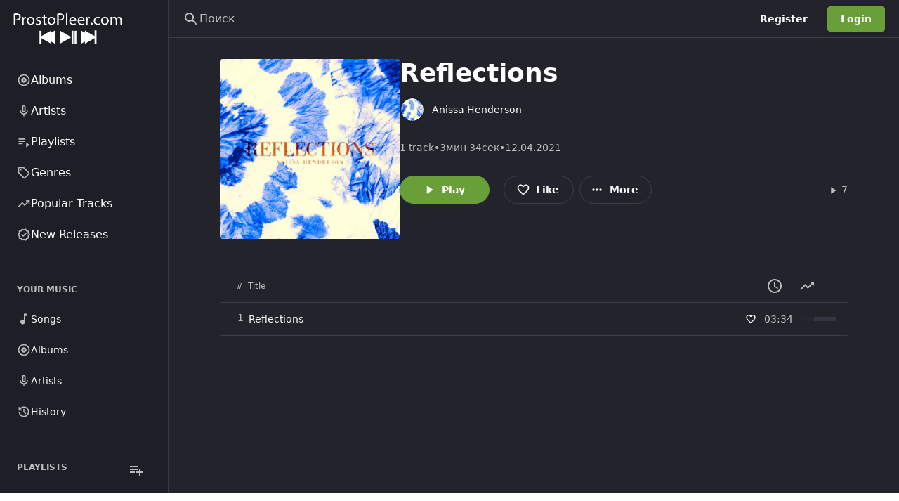

--- FILE ---
content_type: text/html; charset=UTF-8
request_url: https://prostopleer.com/album/1666/anissa-henderson/reflections
body_size: 130913
content:
<!DOCTYPE html>
<html
    lang="ru"
    style="--be-foreground-base:255 255 255;--be-primary-light:180 207 156;--be-primary:104 159 56;--be-primary-dark:27 27 27;--be-on-primary:255 255 255;--be-background:35 35 44;--be-background-alt:30 30 38;--be-background-chip:53 53 67;--be-paper:35 35 44;--be-disabled-bg-opacity:12%;--be-disabled-fg-opacity:30%;--be-hover-opacity:8%;--be-focus-opacity:12%;--be-selected-opacity:16%;--be-text-main-opacity:100%;--be-text-muted-opacity:70%;--be-divider-opacity:12%"
    data-theme-id="1"
    class="dark"
>
    <head>
        <base href="/" />

                    <meta property="og:site_name" content="ProstoPleer.com" />
<meta property="twitter:card" content="summary" />
<meta property="og:type" content="music.album" />
<meta property="music.release_date" content="2021-04-13 00:00:00" />
<title>Reflections - Anissa Henderson - ProstoPleer.com</title>
<meta
    property="og:title"
    content="Reflections - Anissa Henderson - ProstoPleer.com"
/>
<meta property="og:url" content="https://prostopleer.com/album/1666/anissa-henderson/reflections" />
<link rel="canonical" href="https://prostopleer.com/album/1666/anissa-henderson/reflections" />

    <meta property="og:image" content="https://i.scdn.co/image/ab67616d00001e0231ba152134501aeef676c4c6" />
    <meta property="og:width" content="300" />
    <meta property="og:height" content="300" />

<meta property="og:description" content="Reflections album by Anissa Henderson on ProstoPleer.com" />
<meta name="description" content="Reflections album by Anissa Henderson on ProstoPleer.com" />

<script type="application/ld+json">
    {"@context":"http:\/\/schema.org","@type":"MusicAlbum","@id":"https:\/\/prostopleer.com\/album\/1666\/anissa-henderson\/reflections","url":"https:\/\/prostopleer.com\/album\/1666\/anissa-henderson\/reflections","datePublished":"2021-04-12T21:00:00.000000Z","name":"Reflections","image":"https:\/\/i.scdn.co\/image\/ab67616d00001e0231ba152134501aeef676c4c6","description":"Reflections album by Anissa Henderson"}
</script>

        
        <meta
            name="viewport"
            content="width=device-width, initial-scale=1, maximum-scale=5"
            data-keep="true"
        />
        <link
            rel="icon"
            type="image/x-icon"
            href="https://prostopleer.com/favicon/icon-144x144.png"
            data-keep="true"
        />
        <link
            rel="apple-touch-icon"
            href="https://prostopleer.com/favicon/icon-192x192.png"
            data-keep="true"
        />
        <link rel="manifest" href="https://prostopleer.com/manifest.json" data-keep="true" />
        <meta
            name="theme-color"
            content="rgb(30 30 38)"
            data-keep="true"
        />

        
        <script>
            window.bootstrapData = {"settings":{"dates":{"format":"numeric","locale":"en_US","default_timezone":"Europe\/Moscow"},"social":{"google":{"enable":false},"twitter":{"enable":false},"facebook":{"enable":false},"compact_buttons":true},"realtime":{"enable":false,"pusher_key":null,"pusher_cluster":null},"registration":{"disable":false},"branding":{"favicon":"favicon\/icon-144x144.png?v=1756506317","logo_dark":"storage\/branding_media\/ead651c9-6fe7-404e-8212-dd15dc21c5b2.png","logo_light":"storage\/branding_media\/a20fbf37-2b0b-4385-a74c-2f1a9a3a7477.png","site_description":"\u041d\u0430\u0445\u043e\u0434\u0438\u0442\u0435 \u0438 \u0441\u043b\u0443\u0448\u0430\u0439\u0442\u0435 \u043c\u0438\u043b\u043b\u0438\u043e\u043d\u044b \u043f\u0435\u0441\u0435\u043d, \u0430\u043b\u044c\u0431\u043e\u043c\u043e\u0432 \u0438 \u0438\u0441\u043f\u043e\u043b\u043d\u0438\u0442\u0435\u043b\u0435\u0439 \u0441\u043e\u0432\u0435\u0440\u0448\u0435\u043d\u043d\u043e \u0431\u0435\u0441\u043f\u043b\u0430\u0442\u043d\u043e \u043d\u0430 ProstoPleer.com.","logo_light_mobile":"storage\/branding_media\/99da344b-f1e0-4b24-abb7-1f6de8da5fa6.png","logo_dark_mobile":"storage\/branding_media\/aa9114a6-9c64-409e-9fb0-db24af86fb20.png","site_name":"ProstoPleer.com"},"i18n":{"default_localization":"ru","enable":true},"logging":{"sentry_public":"https:\/\/dc999d6d087847cdb2feb16feab80ba1@o921126.ingest.sentry.io\/5867391"},"themes":{"default_mode":"dark","user_change":false,"default_id":1},"billing":{"enable":false,"paypal_test_mode":true,"stripe_test_mode":true,"stripe":{"enable":false},"paypal":{"enable":false,"public_key":null},"accepted_cards":"[\"visa\",\"mastercard\",\"american-express\",\"discover\"]","stripe_public_key":null,"integrated":true},"custom_domains":{"default_host":""},"uploads":{"chunk":true,"chunk_size":5242880,"allowed_extensions":[],"blocked_extensions":[],"autoMatch":true,"public_driver":"local","uploads_driver":"local","disable_tus":null},"cookie_notice":{"enable":true,"position":"bottom","learn_more":"pages\/1\/privacy-policy"},"homepage":{"type":"channel","value":5,"appearance":{"headerTitle":"\u041f\u043e\u0434\u043a\u043b\u044e\u0447\u0438\u0442\u044c\u0441\u044f ProstoPleer.com","headerSubtitle":"\u041d\u0430\u0445\u043e\u0434\u0438\u0442\u0435, \u0442\u0440\u0430\u043d\u0441\u043b\u0438\u0440\u0443\u0439\u0442\u0435 \u0438 \u0434\u0435\u043b\u0438\u0442\u0435\u0441\u044c \u043f\u043e\u0441\u0442\u043e\u044f\u043d\u043d\u043e \u0440\u0430\u0441\u0448\u0438\u0440\u044f\u044e\u0449\u0435\u0439\u0441\u044f \u043c\u0443\u0437\u044b\u043a\u043e\u0439 \u043e\u0442 \u043d\u0430\u0447\u0438\u043d\u0430\u044e\u0449\u0438\u0445 \u0438 \u043a\u0440\u0443\u043f\u043d\u044b\u0445 \u0438\u0441\u043f\u043e\u043b\u043d\u0438\u0442\u0435\u043b\u0435\u0439 \u0441\u043e \u0432\u0441\u0435\u0433\u043e \u043c\u0438\u0440\u0430.","headerImage":"images\/landing\/landing-header-bg.jpg","headerOverlayColor1":"rgba(16,119,34,0.56)","headerOverlayColor2":"rgba(42,148,71,1)","footerTitle":"Make music? Create audio?","footerSubtitle":"Get on ProstoPleer.com to help you connect with fans and grow your audience.","footerImage":"images\/landing\/landing-footer-bg.jpg","actions":{"inputText":"Search for artists, albums and tracks...","inputButton":"Search","cta1":"Signup Now","cta2":"Explore"},"primaryFeatures":[],"secondaryFeatures":[{"title":"Watch Anytime, Anywhere. From Any Device.","subtitle":"Complete Freedom","image":"images\/landing\/landing-feature-1.jpg","description":"Stream music in the browser, on Phone, Tablet, Smart TVs, Consoles, Chromecast, Apple TV and more."},{"title":"Get More From ProstoPleer.com With Pro","subtitle":"ProstoPleer.com Pro","image":"images\/landing\/landing-feature-2.jpg","description":"Subscribe to ProstoPleer.com pro to hide ads, increase upload time and get access to other exclusive features."}],"channelIds":[1,8]},"trending":true},"cache":{"report_minutes":60,"homepage_days":1},"automation":{"artist_interval":7},"artist_provider":"spotify","album_provider":"spotify","radio_provider":"spotify","genres_provider":"local","search_provider":"spotify","artist_bio_provider":"wikipedia","wikipedia_language":"en","providers":{"lyrics":"azlyrics"},"youtube":{"suggested_quality":"default","region_code":"us","search_method":"site","store_id":true},"player":{"default_volume":30,"hide_queue":true,"hide_video_button":true,"hide_lyrics":false,"mobile":{"auto_open_overlay":true},"enable_download":false,"sort_method":"external","seekbar_type":"waveform","track_comments":false,"show_upload_btn":false,"default_artist_view":"list","enable_repost":true,"lyrics_automate":"spotify","hide_radio_button":false},"artistPage":{"tabs":[{"id":"1","active":true},{"id":"4","active":true},{"id":"5","active":false},{"id":"3","active":true},{"id":"2","active":true},{"id":"6","active":true}],"showDescription":true,"showFollowers":true},"https":{"enable_cert_verification":1},"site":{"force_https":0,"demo":false,"hide_docs_buttons":false,"has_mobile_app":false},"menus":[{"items":[{"type":"channels","condition":null,"target":null,"activeExact":false,"order":1,"label":"Albums","action":"popular-albums","icon":[{"tag":"path","attr":{"d":"M12 16.5q1.875 0 3.188-1.312Q16.5 13.875 16.5 12q0-1.875-1.312-3.188Q13.875 7.5 12 7.5q-1.875 0-3.188 1.312Q7.5 10.125 7.5 12q0 1.875 1.312 3.188Q10.125 16.5 12 16.5Zm0-3.5q-.425 0-.712-.288Q11 12.425 11 12t.288-.713Q11.575 11 12 11t.713.287Q13 11.575 13 12t-.287.712Q12.425 13 12 13Zm0 9q-2.075 0-3.9-.788-1.825-.787-3.175-2.137-1.35-1.35-2.137-3.175Q2 14.075 2 12t.788-3.9q.787-1.825 2.137-3.175 1.35-1.35 3.175-2.138Q9.925 2 12 2t3.9.787q1.825.788 3.175 2.138 1.35 1.35 2.137 3.175Q22 9.925 22 12t-.788 3.9q-.787 1.825-2.137 3.175-1.35 1.35-3.175 2.137Q14.075 22 12 22Zm0-2q3.35 0 5.675-2.325Q20 15.35 20 12q0-3.35-2.325-5.675Q15.35 4 12 4 8.65 4 6.325 6.325 4 8.65 4 12q0 3.35 2.325 5.675Q8.65 20 12 20Zm0-8Z"}}],"id":411},{"type":"channels","condition":null,"target":null,"activeExact":false,"label":"Artists","action":"popular-artist","model_id":7,"id":139,"icon":[{"tag":"path","attr":{"d":"M12 14q-1.25 0-2.125-.875T9 11V5q0-1.25.875-2.125T12 2q1.25 0 2.125.875T15 5v6q0 1.25-.875 2.125T12 14Zm0-6Zm-1 13v-3.075q-2.6-.35-4.3-2.325Q5 13.625 5 11h2q0 2.075 1.463 3.537Q9.925 16 12 16t3.538-1.463Q17 13.075 17 11h2q0 2.625-1.7 4.6-1.7 1.975-4.3 2.325V21Zm1-9q.425 0 .713-.288Q13 11.425 13 11V5q0-.425-.287-.713Q12.425 4 12 4t-.712.287Q11 4.575 11 5v6q0 .425.288.712.287.288.712.288Z"}}]},{"type":"channels","condition":null,"target":null,"activeExact":false,"label":"Playlists","action":"popular-playlist","model_id":8,"id":965,"icon":[{"tag":"path","attr":{"d":"M3 10h11v2H3zm0-4h11v2H3zm0 8h7v2H3zm13-1v8l6-4z"}}]},{"type":"route","condition":null,"target":null,"activeExact":false,"order":2,"label":"Genres","action":"\/genres","icon":[{"tag":"path","attr":{"d":"M14.25 21.4q-.575.575-1.425.575-.85 0-1.425-.575l-8.8-8.8q-.275-.275-.437-.65Q2 11.575 2 11.15V4q0-.825.588-1.413Q3.175 2 4 2h7.15q.425 0 .8.162.375.163.65.438l8.8 8.825q.575.575.575 1.412 0 .838-.575 1.413ZM12.825 20l7.15-7.15L11.15 4H4v7.15ZM6.5 8q.625 0 1.062-.438Q8 7.125 8 6.5t-.438-1.062Q7.125 5 6.5 5t-1.062.438Q5 5.875 5 6.5t.438 1.062Q5.875 8 6.5 8ZM4 4Z"}}],"id":712},{"type":"route","condition":null,"target":null,"activeExact":false,"order":3,"label":"Popular Tracks","action":"\/popular-tracks","icon":[{"tag":"path","attr":{"d":"M3.4 18 2 16.6l7.4-7.45 4 4L18.6 8H16V6h6v6h-2V9.4L13.4 16l-4-4Z"}}],"id":533},{"type":"route","condition":null,"target":null,"activeExact":false,"order":4,"label":"New Releases","action":"\/new-releases","icon":[{"tag":"path","attr":{"d":"m8.6 22.5-1.9-3.2-3.6-.8.35-3.7L1 12l2.45-2.8-.35-3.7 3.6-.8 1.9-3.2L12 2.95l3.4-1.45 1.9 3.2 3.6.8-.35 3.7L23 12l-2.45 2.8.35 3.7-3.6.8-1.9 3.2-3.4-1.45Zm.85-2.55 2.55-1.1 2.6 1.1 1.4-2.4 2.75-.65-.25-2.8 1.85-2.1-1.85-2.15.25-2.8-2.75-.6-1.45-2.4L12 5.15l-2.6-1.1L8 6.45l-2.75.6.25 2.8L3.65 12l1.85 2.1-.25 2.85 2.75.6ZM12 12Zm-1.05 3.55L16.6 9.9l-1.4-1.45-4.25 4.25-2.15-2.1L7.4 12Z"}}],"id":763}],"name":"Primary","id":"cIgcSc","positions":["sidebar-primary"]},{"items":[{"type":"route","condition":null,"target":null,"activeExact":false,"order":1,"label":"Songs","action":"\/library\/songs","icon":[{"tag":"path","attr":{"d":"M10 21q-1.65 0-2.825-1.175Q6 18.65 6 17q0-1.65 1.175-2.825Q8.35 13 10 13q.575 0 1.062.137.488.138.938.413V3h6v4h-4v10q0 1.65-1.175 2.825Q11.65 21 10 21Z"}}],"id":177},{"type":"route","condition":null,"target":null,"activeExact":false,"order":2,"label":"Albums","action":"\/library\/albums","icon":[{"tag":"path","attr":{"d":"M12 16.5q1.875 0 3.188-1.312Q16.5 13.875 16.5 12q0-1.875-1.312-3.188Q13.875 7.5 12 7.5q-1.875 0-3.188 1.312Q7.5 10.125 7.5 12q0 1.875 1.312 3.188Q10.125 16.5 12 16.5Zm0-3.5q-.425 0-.712-.288Q11 12.425 11 12t.288-.713Q11.575 11 12 11t.713.287Q13 11.575 13 12t-.287.712Q12.425 13 12 13Zm0 9q-2.075 0-3.9-.788-1.825-.787-3.175-2.137-1.35-1.35-2.137-3.175Q2 14.075 2 12t.788-3.9q.787-1.825 2.137-3.175 1.35-1.35 3.175-2.138Q9.925 2 12 2t3.9.787q1.825.788 3.175 2.138 1.35 1.35 2.137 3.175Q22 9.925 22 12t-.788 3.9q-.787 1.825-2.137 3.175-1.35 1.35-3.175 2.137Q14.075 22 12 22Zm0-2q3.35 0 5.675-2.325Q20 15.35 20 12q0-3.35-2.325-5.675Q15.35 4 12 4 8.65 4 6.325 6.325 4 8.65 4 12q0 3.35 2.325 5.675Q8.65 20 12 20Zm0-8Z"}}],"id":791},{"type":"route","condition":null,"target":null,"activeExact":false,"order":3,"label":"Artists","action":"\/library\/artists","icon":[{"tag":"path","attr":{"d":"M12 14q-1.25 0-2.125-.875T9 11V5q0-1.25.875-2.125T12 2q1.25 0 2.125.875T15 5v6q0 1.25-.875 2.125T12 14Zm0-6Zm-1 13v-3.075q-2.6-.35-4.3-2.325Q5 13.625 5 11h2q0 2.075 1.463 3.537Q9.925 16 12 16t3.538-1.463Q17 13.075 17 11h2q0 2.625-1.7 4.6-1.7 1.975-4.3 2.325V21Zm1-9q.425 0 .713-.288Q13 11.425 13 11V5q0-.425-.287-.713Q12.425 4 12 4t-.712.287Q11 4.575 11 5v6q0 .425.288.712.287.288.712.288Z"}}],"id":785},{"type":"route","condition":null,"target":null,"activeExact":false,"order":3,"label":"History","action":"\/library\/history","icon":[{"tag":"path","attr":{"d":"M12 21q-3.45 0-6.012-2.288Q3.425 16.425 3.05 13H5.1q.35 2.6 2.312 4.3Q9.375 19 12 19q2.925 0 4.962-2.038Q19 14.925 19 12t-2.038-4.963Q14.925 5 12 5q-1.725 0-3.225.8T6.25 8H9v2H3V4h2v2.35q1.275-1.6 3.113-2.475Q9.95 3 12 3q1.875 0 3.513.712 1.637.713 2.85 1.925 1.212 1.213 1.925 2.85Q21 10.125 21 12t-.712 3.512q-.713 1.638-1.925 2.85-1.213 1.213-2.85 1.926Q13.875 21 12 21Zm2.8-4.8L11 12.4V7h2v4.6l3.2 3.2Z"}}],"id":639}],"name":"Secondary","id":"fTvDx9","positions":["sidebar-secondary"]},{"items":[{"type":"route","condition":null,"target":null,"activeExact":false,"label":"Popular Playlist","action":"\/channels\/popular-playlist","model_id":8,"id":104,"icon":"playlist-play"},{"type":"route","condition":null,"target":null,"activeExact":false,"order":2,"label":"Top 50","action":"\/popular-tracks","icon":[{"tag":"path","attr":{"d":"M3.4 18 2 16.6l7.4-7.45 4 4L18.6 8H16V6h6v6h-2V9.4L13.4 16l-4-4Z"}}],"id":809},{"type":"route","condition":null,"target":null,"activeExact":false,"order":3,"label":"Search","action":"\/search","icon":[{"tag":"path","attr":{"d":"m19.6 21-6.3-6.3q-.75.6-1.725.95Q10.6 16 9.5 16q-2.725 0-4.612-1.887Q3 12.225 3 9.5q0-2.725 1.888-4.613Q6.775 3 9.5 3t4.613 1.887Q16 6.775 16 9.5q0 1.1-.35 2.075-.35.975-.95 1.725l6.3 6.3ZM9.5 14q1.875 0 3.188-1.312Q14 11.375 14 9.5q0-1.875-1.312-3.188Q11.375 5 9.5 5 7.625 5 6.312 6.312 5 7.625 5 9.5q0 1.875 1.312 3.188Q7.625 14 9.5 14Z"}}],"id":597},{"type":"route","condition":null,"target":null,"activeExact":false,"order":4,"label":"Your Music","action":"\/library","icon":[{"tag":"path","attr":{"d":"M12.5 15q1.05 0 1.775-.725Q15 13.55 15 12.5V7h3V5h-4v5.5q-.325-.25-.7-.375-.375-.125-.8-.125-1.05 0-1.775.725Q10 11.45 10 12.5q0 1.05.725 1.775Q11.45 15 12.5 15ZM8 18q-.825 0-1.412-.587Q6 16.825 6 16V4q0-.825.588-1.413Q7.175 2 8 2h12q.825 0 1.413.587Q22 3.175 22 4v12q0 .825-.587 1.413Q20.825 18 20 18Zm0-2h12V4H8v12Zm-4 6q-.825 0-1.412-.587Q2 20.825 2 20V6h2v14h14v2ZM8 4v12V4Z"}}],"id":149}],"name":"Mobile","id":"XAdfBV","positions":["mobile-bottom"]},{"name":"Secondary","id":"NODtKW","positions":["sidebar-secondary"],"items":[{"id":878,"type":"route","label":"Songs","action":"\/library\/songs","icon":[{"tag":"path","attr":{"d":"M10 21q-1.65 0-2.825-1.175Q6 18.65 6 17q0-1.65 1.175-2.825Q8.35 13 10 13q.575 0 1.062.137.488.138.938.413V3h6v4h-4v10q0 1.65-1.175 2.825Q11.65 21 10 21Z"}}],"order":0},{"id":574,"type":"route","label":"Albums","action":"\/library\/albums","icon":[{"tag":"path","attr":{"d":"M12 16.5q1.875 0 3.188-1.312Q16.5 13.875 16.5 12q0-1.875-1.312-3.188Q13.875 7.5 12 7.5q-1.875 0-3.188 1.312Q7.5 10.125 7.5 12q0 1.875 1.312 3.188Q10.125 16.5 12 16.5Zm0-3.5q-.425 0-.712-.288Q11 12.425 11 12t.288-.713Q11.575 11 12 11t.713.287Q13 11.575 13 12t-.287.712Q12.425 13 12 13Zm0 9q-2.075 0-3.9-.788-1.825-.787-3.175-2.137-1.35-1.35-2.137-3.175Q2 14.075 2 12t.788-3.9q.787-1.825 2.137-3.175 1.35-1.35 3.175-2.138Q9.925 2 12 2t3.9.787q1.825.788 3.175 2.138 1.35 1.35 2.137 3.175Q22 9.925 22 12t-.788 3.9q-.787 1.825-2.137 3.175-1.35 1.35-3.175 2.137Q14.075 22 12 22Zm0-2q3.35 0 5.675-2.325Q20 15.35 20 12q0-3.35-2.325-5.675Q15.35 4 12 4 8.65 4 6.325 6.325 4 8.65 4 12q0 3.35 2.325 5.675Q8.65 20 12 20Zm0-8Z"}}],"order":1},{"id":933,"type":"route","label":"Artists","action":"\/library\/artists","icon":[{"tag":"path","attr":{"d":"M12 14q-1.25 0-2.125-.875T9 11V5q0-1.25.875-2.125T12 2q1.25 0 2.125.875T15 5v6q0 1.25-.875 2.125T12 14Zm0-6Zm-1 13v-3.075q-2.6-.35-4.3-2.325Q5 13.625 5 11h2q0 2.075 1.463 3.537Q9.925 16 12 16t3.538-1.463Q17 13.075 17 11h2q0 2.625-1.7 4.6-1.7 1.975-4.3 2.325V21Zm1-9q.425 0 .713-.288Q13 11.425 13 11V5q0-.425-.287-.713Q12.425 4 12 4t-.712.287Q11 4.575 11 5v6q0 .425.288.712.287.288.712.288Z"}}],"order":2},{"id":775,"type":"route","label":"History","action":"\/library\/history","icon":[{"tag":"path","attr":{"d":"M12 21q-3.45 0-6.012-2.288Q3.425 16.425 3.05 13H5.1q.35 2.6 2.312 4.3Q9.375 19 12 19q2.925 0 4.962-2.038Q19 14.925 19 12t-2.038-4.963Q14.925 5 12 5q-1.725 0-3.225.8T6.25 8H9v2H3V4h2v2.35q1.275-1.6 3.113-2.475Q9.95 3 12 3q1.875 0 3.513.712 1.637.713 2.85 1.925 1.212 1.213 1.925 2.85Q21 10.125 21 12t-.712 3.512q-.713 1.638-1.925 2.85-1.213 1.213-2.85 1.926Q13.875 21 12 21Zm2.8-4.8L11 12.4V7h2v4.6l3.2 3.2Z"}}],"order":3}]},{"name":"Mobile","id":"nKRHXG","positions":["mobile-bottom"],"items":[{"type":"route","label":"Genres","action":"\/genres","icon":[{"tag":"path","attr":{"d":"M14.25 21.4q-.575.575-1.425.575-.85 0-1.425-.575l-8.8-8.8q-.275-.275-.437-.65Q2 11.575 2 11.15V4q0-.825.588-1.413Q3.175 2 4 2h7.15q.425 0 .8.162.375.163.65.438l8.8 8.825q.575.575.575 1.412 0 .838-.575 1.413ZM12.825 20l7.15-7.15L11.15 4H4v7.15ZM6.5 8q.625 0 1.062-.438Q8 7.125 8 6.5t-.438-1.062Q7.125 5 6.5 5t-1.062.438Q5 5.875 5 6.5t.438 1.062Q5.875 8 6.5 8ZM4 4Z"}}],"id":554,"order":0},{"type":"route","label":"Top 50","action":"\/popular-tracks","icon":[{"tag":"path","attr":{"d":"M3.4 18 2 16.6l7.4-7.45 4 4L18.6 8H16V6h6v6h-2V9.4L13.4 16l-4-4Z"}}],"id":974,"order":1},{"type":"route","label":"Search","action":"\/search","icon":[{"tag":"path","attr":{"d":"m19.6 21-6.3-6.3q-.75.6-1.725.95Q10.6 16 9.5 16q-2.725 0-4.612-1.887Q3 12.225 3 9.5q0-2.725 1.888-4.613Q6.775 3 9.5 3t4.613 1.887Q16 6.775 16 9.5q0 1.1-.35 2.075-.35.975-.95 1.725l6.3 6.3ZM9.5 14q1.875 0 3.188-1.312Q14 11.375 14 9.5q0-1.875-1.312-3.188Q11.375 5 9.5 5 7.625 5 6.312 6.312 5 7.625 5 9.5q0 1.875 1.312 3.188Q7.625 14 9.5 14Z"}}],"id":849,"order":2},{"type":"route","label":"Your Music","action":"\/library","icon":[{"tag":"path","attr":{"d":"M12.5 15q1.05 0 1.775-.725Q15 13.55 15 12.5V7h3V5h-4v5.5q-.325-.25-.7-.375-.375-.125-.8-.125-1.05 0-1.775.725Q10 11.45 10 12.5q0 1.05.725 1.775Q11.45 15 12.5 15ZM8 18q-.825 0-1.412-.587Q6 16.825 6 16V4q0-.825.588-1.413Q7.175 2 8 2h12q.825 0 1.413.587Q22 3.175 22 4v12q0 .825-.587 1.413Q20.825 18 20 18Zm0-2h12V4H8v12Zm-4 6q-.825 0-1.412-.587Q2 20.825 2 20V6h2v14h14v2ZM8 4v12V4Z"}}],"id":669,"order":3}]},{"name":"Auth Dropdown","id":"h8r6vg","items":[{"label":"Admin area","id":"upm1rv","action":"\/admin","type":"route","icon":[{"tag":"path","attr":{"d":"M19 5v2h-4V5h4M9 5v6H5V5h4m10 8v6h-4v-6h4M9 17v2H5v-2h4M21 3h-8v6h8V3zM11 3H3v10h8V3zm10 8h-8v10h8V11zm-10 4H3v6h8v-6z"}}],"permissions":["admin.access"],"order":0},{"label":"Web player","id":"ehj0uk","action":"\/","type":"route","icon":[{"tag":"path","attr":{"d":"M10 21q-1.65 0-2.825-1.175Q6 18.65 6 17q0-1.65 1.175-2.825Q8.35 13 10 13q.575 0 1.062.137.488.138.938.413V3h6v4h-4v10q0 1.65-1.175 2.825Q11.65 21 10 21Z"}}],"order":1},{"label":"Account settings","id":"6a89z5","action":"\/account-settings","type":"route","icon":[{"tag":"path","attr":{"d":"M19.43 12.98c.04-.32.07-.64.07-.98 0-.34-.03-.66-.07-.98l2.11-1.65c.19-.15.24-.42.12-.64l-2-3.46c-.09-.16-.26-.25-.44-.25-.06 0-.12.01-.17.03l-2.49 1c-.52-.4-1.08-.73-1.69-.98l-.38-2.65C14.46 2.18 14.25 2 14 2h-4c-.25 0-.46.18-.49.42l-.38 2.65c-.61.25-1.17.59-1.69.98l-2.49-1c-.06-.02-.12-.03-.18-.03-.17 0-.34.09-.43.25l-2 3.46c-.13.22-.07.49.12.64l2.11 1.65c-.04.32-.07.65-.07.98 0 .33.03.66.07.98l-2.11 1.65c-.19.15-.24.42-.12.64l2 3.46c.09.16.26.25.44.25.06 0 .12-.01.17-.03l2.49-1c.52.4 1.08.73 1.69.98l.38 2.65c.03.24.24.42.49.42h4c.25 0 .46-.18.49-.42l.38-2.65c.61-.25 1.17-.59 1.69-.98l2.49 1c.06.02.12.03.18.03.17 0 .34-.09.43-.25l2-3.46c.12-.22.07-.49-.12-.64l-2.11-1.65zm-1.98-1.71c.04.31.05.52.05.73 0 .21-.02.43-.05.73l-.14 1.13.89.7 1.08.84-.7 1.21-1.27-.51-1.04-.42-.9.68c-.43.32-.84.56-1.25.73l-1.06.43-.16 1.13-.2 1.35h-1.4l-.19-1.35-.16-1.13-1.06-.43c-.43-.18-.83-.41-1.23-.71l-.91-.7-1.06.43-1.27.51-.7-1.21 1.08-.84.89-.7-.14-1.13c-.03-.31-.05-.54-.05-.74s.02-.43.05-.73l.14-1.13-.89-.7-1.08-.84.7-1.21 1.27.51 1.04.42.9-.68c.43-.32.84-.56 1.25-.73l1.06-.43.16-1.13.2-1.35h1.39l.19 1.35.16 1.13 1.06.43c.43.18.83.41 1.23.71l.91.7 1.06-.43 1.27-.51.7 1.21-1.07.85-.89.7.14 1.13zM12 8c-2.21 0-4 1.79-4 4s1.79 4 4 4 4-1.79 4-4-1.79-4-4-4zm0 6c-1.1 0-2-.9-2-2s.9-2 2-2 2 .9 2 2-.9 2-2 2z"}}],"order":2}],"positions":["auth-dropdown"]},{"name":"Admin Sidebar","id":"2d43u1","items":[{"label":"Analytics","id":"886nz4","action":"\/admin","type":"route","condition":"admin","icon":[{"tag":"path","attr":{"d":"M19 3H5c-1.1 0-2 .9-2 2v14c0 1.1.9 2 2 2h14c1.1 0 2-.9 2-2V5c0-1.1-.9-2-2-2zm0 16H5V5h14v14z"}},{"tag":"path","attr":{"d":"M7 12h2v5H7zm8-5h2v10h-2zm-4 7h2v3h-2zm0-4h2v2h-2z"}}],"role":1,"permissions":["admin.access"],"roles":[],"order":0},{"label":"Appearance","id":"slcqm0","action":"\/admin\/appearance","type":"route","icon":[{"tag":"path","attr":{"d":"m2.53 19.65 1.34.56v-9.03l-2.43 5.86c-.41 1.02.08 2.19 1.09 2.61zm19.5-3.7L17.07 3.98c-.31-.75-1.04-1.21-1.81-1.23-.26 0-.53.04-.79.15L7.1 5.95c-.75.31-1.21 1.03-1.23 1.8-.01.27.04.54.15.8l4.96 11.97c.31.76 1.05 1.22 1.83 1.23.26 0 .52-.05.77-.15l7.36-3.05c1.02-.42 1.51-1.59 1.09-2.6zm-9.2 3.8L7.87 7.79l7.35-3.04h.01l4.95 11.95-7.35 3.05z"}},{"tag":"circle","attr":{"cx":"11","cy":"9","r":"1"}},{"tag":"path","attr":{"d":"M5.88 19.75c0 1.1.9 2 2 2h1.45l-3.45-8.34v6.34z"}}],"permissions":["appearance.update"],"order":1},{"label":"Settings","id":"x5k484","action":"\/admin\/settings","type":"route","icon":[{"tag":"path","attr":{"d":"M19.43 12.98c.04-.32.07-.64.07-.98 0-.34-.03-.66-.07-.98l2.11-1.65c.19-.15.24-.42.12-.64l-2-3.46c-.09-.16-.26-.25-.44-.25-.06 0-.12.01-.17.03l-2.49 1c-.52-.4-1.08-.73-1.69-.98l-.38-2.65C14.46 2.18 14.25 2 14 2h-4c-.25 0-.46.18-.49.42l-.38 2.65c-.61.25-1.17.59-1.69.98l-2.49-1c-.06-.02-.12-.03-.18-.03-.17 0-.34.09-.43.25l-2 3.46c-.13.22-.07.49.12.64l2.11 1.65c-.04.32-.07.65-.07.98 0 .33.03.66.07.98l-2.11 1.65c-.19.15-.24.42-.12.64l2 3.46c.09.16.26.25.44.25.06 0 .12-.01.17-.03l2.49-1c.52.4 1.08.73 1.69.98l.38 2.65c.03.24.24.42.49.42h4c.25 0 .46-.18.49-.42l.38-2.65c.61-.25 1.17-.59 1.69-.98l2.49 1c.06.02.12.03.18.03.17 0 .34-.09.43-.25l2-3.46c.12-.22.07-.49-.12-.64l-2.11-1.65zm-1.98-1.71c.04.31.05.52.05.73 0 .21-.02.43-.05.73l-.14 1.13.89.7 1.08.84-.7 1.21-1.27-.51-1.04-.42-.9.68c-.43.32-.84.56-1.25.73l-1.06.43-.16 1.13-.2 1.35h-1.4l-.19-1.35-.16-1.13-1.06-.43c-.43-.18-.83-.41-1.23-.71l-.91-.7-1.06.43-1.27.51-.7-1.21 1.08-.84.89-.7-.14-1.13c-.03-.31-.05-.54-.05-.74s.02-.43.05-.73l.14-1.13-.89-.7-1.08-.84.7-1.21 1.27.51 1.04.42.9-.68c.43-.32.84-.56 1.25-.73l1.06-.43.16-1.13.2-1.35h1.39l.19 1.35.16 1.13 1.06.43c.43.18.83.41 1.23.71l.91.7 1.06-.43 1.27-.51.7 1.21-1.07.85-.89.7.14 1.13zM12 8c-2.21 0-4 1.79-4 4s1.79 4 4 4 4-1.79 4-4-1.79-4-4-4zm0 6c-1.1 0-2-.9-2-2s.9-2 2-2 2 .9 2 2-.9 2-2 2z"}}],"permissions":["settings.update"],"order":2},{"label":"Plans","id":"7o42rt","action":"\/admin\/plans","type":"route","icon":[{"tag":"path","attr":{"d":"M7 15h7v2H7zm0-4h10v2H7zm0-4h10v2H7zm12-4h-4.18C14.4 1.84 13.3 1 12 1c-1.3 0-2.4.84-2.82 2H5c-.14 0-.27.01-.4.04-.39.08-.74.28-1.01.55-.18.18-.33.4-.43.64-.1.23-.16.49-.16.77v14c0 .27.06.54.16.78s.25.45.43.64c.27.27.62.47 1.01.55.13.02.26.03.4.03h14c1.1 0 2-.9 2-2V5c0-1.1-.9-2-2-2zm-7-.25c.41 0 .75.34.75.75s-.34.75-.75.75-.75-.34-.75-.75.34-.75.75-.75zM19 19H5V5h14v14z"}}],"permissions":["plans.update"],"order":3},{"label":"Subscriptions","action":"\/admin\/subscriptions","type":"route","id":"sdcb5a","condition":"admin","icon":[{"tag":"path","attr":{"d":"M4 6h16v2H4zm2-4h12v2H6zm14 8H4c-1.1 0-2 .9-2 2v8c0 1.1.9 2 2 2h16c1.1 0 2-.9 2-2v-8c0-1.1-.9-2-2-2zm0 10H4v-8h16v8zm-10-7.27v6.53L16 16z"}}],"permissions":["subscriptions.update"],"order":4},{"label":"Users","action":"\/admin\/users","type":"route","id":"fzfb45","icon":[{"tag":"path","attr":{"d":"M12 6c1.1 0 2 .9 2 2s-.9 2-2 2-2-.9-2-2 .9-2 2-2m0 10c2.7 0 5.8 1.29 6 2H6c.23-.72 3.31-2 6-2m0-12C9.79 4 8 5.79 8 8s1.79 4 4 4 4-1.79 4-4-1.79-4-4-4zm0 10c-2.67 0-8 1.34-8 4v2h16v-2c0-2.66-5.33-4-8-4z"}}],"permissions":["users.update"],"order":5},{"label":"Roles","action":"\/admin\/roles","type":"route","id":"mwdkf0","icon":[{"tag":"path","attr":{"d":"M9 13.75c-2.34 0-7 1.17-7 3.5V19h14v-1.75c0-2.33-4.66-3.5-7-3.5zM4.34 17c.84-.58 2.87-1.25 4.66-1.25s3.82.67 4.66 1.25H4.34zM9 12c1.93 0 3.5-1.57 3.5-3.5S10.93 5 9 5 5.5 6.57 5.5 8.5 7.07 12 9 12zm0-5c.83 0 1.5.67 1.5 1.5S9.83 10 9 10s-1.5-.67-1.5-1.5S8.17 7 9 7zm7.04 6.81c1.16.84 1.96 1.96 1.96 3.44V19h4v-1.75c0-2.02-3.5-3.17-5.96-3.44zM15 12c1.93 0 3.5-1.57 3.5-3.5S16.93 5 15 5c-.54 0-1.04.13-1.5.35.63.89 1 1.98 1 3.15s-.37 2.26-1 3.15c.46.22.96.35 1.5.35z"}}],"permissions":["roles.update"],"order":6},{"id":"O3I9eJ","label":"Upload","action":"\/admin\/upload","type":"route","target":"_self","permissions":["music.create"],"icon":[{"tag":"path","attr":{"d":"M18 15v3H6v-3H4v3c0 1.1.9 2 2 2h12c1.1 0 2-.9 2-2v-3h-2zM7 9l1.41 1.41L11 7.83V16h2V7.83l2.59 2.58L17 9l-5-5-5 5z"}}],"order":7},{"id":"303113a","type":"route","label":"Channels","action":"\/admin\/channels","permissions":["channels.update"],"icon":[{"tag":"path","attr":{"d":"M22 6h-5v8.18c-.31-.11-.65-.18-1-.18-1.66 0-3 1.34-3 3s1.34 3 3 3 3-1.34 3-3V8h3V6zm-7 0H3v2h12V6zm0 4H3v2h12v-2zm-4 4H3v2h8v-2z"}}],"order":8},{"id":"nVKg0I","label":"Artists","action":"\/admin\/artists","permissions":["artists.update"],"type":"route","target":"_self","icon":[{"tag":"path","attr":{"d":"M12 14c1.66 0 3-1.34 3-3V5c0-1.66-1.34-3-3-3S9 3.34 9 5v6c0 1.66 1.34 3 3 3z"}},{"tag":"path","attr":{"d":"M17 11c0 2.76-2.24 5-5 5s-5-2.24-5-5H5c0 3.53 2.61 6.43 6 6.92V21h2v-3.08c3.39-.49 6-3.39 6-6.92h-2z"}}],"order":9},{"id":"Qq7wh9","label":"Albums","action":"\/admin\/albums","permissions":["albums.update"],"type":"route","target":"_self","icon":[{"tag":"path","attr":{"d":"M12 2C6.48 2 2 6.48 2 12s4.48 10 10 10 10-4.48 10-10S17.52 2 12 2zm0 18c-4.41 0-8-3.59-8-8s3.59-8 8-8 8 3.59 8 8-3.59 8-8 8zm0-12.5c-2.49 0-4.5 2.01-4.5 4.5s2.01 4.5 4.5 4.5 4.5-2.01 4.5-4.5-2.01-4.5-4.5-4.5zm0 5.5c-.55 0-1-.45-1-1s.45-1 1-1 1 .45 1 1-.45 1-1 1z"}}],"order":10},{"id":"9_7Uip","label":"Tracks","permissions":["tracks.update"],"action":"\/admin\/tracks","type":"route","target":"_self","icon":[{"tag":"path","attr":{"d":"m12 3 .01 10.55c-.59-.34-1.27-.55-2-.55C7.79 13 6 14.79 6 17s1.79 4 4.01 4S14 19.21 14 17V7h4V3h-6zm-1.99 16c-1.1 0-2-.9-2-2s.9-2 2-2 2 .9 2 2-.9 2-2 2z"}}],"order":11},{"id":"57IFvN","label":"Genres","permissions":["genres.update"],"action":"\/admin\/genres","type":"route","target":"_self","icon":[{"tag":"path","attr":{"d":"m21.41 11.58-9-9C12.05 2.22 11.55 2 11 2H4c-1.1 0-2 .9-2 2v7c0 .55.22 1.05.59 1.42l9 9c.36.36.86.58 1.41.58s1.05-.22 1.41-.59l7-7c.37-.36.59-.86.59-1.41s-.23-1.06-.59-1.42zM13 20.01 4 11V4h7v-.01l9 9-7 7.02z"}},{"tag":"circle","attr":{"cx":"6.5","cy":"6.5","r":"1.5"}}],"order":12},{"id":"5eGJwT","label":"Lyrics","permissions":["lyrics.update"],"action":"\/admin\/lyrics","type":"route","target":"_self","icon":[{"tag":"path","attr":{"d":"M2.5 4v3h5v12h3V7h5V4h-13zm19 5h-9v3h3v7h3v-7h3V9z"}}],"order":13},{"id":"zl5XVb","label":"Playlists","permissions":["playlists.update"],"action":"\/admin\/playlists","type":"route","target":"_self","icon":[{"tag":"path","attr":{"d":"M3 10h11v2H3zm0-4h11v2H3zm0 8h7v2H3zm13-1v8l6-4z"}}],"order":14},{"id":"UXtCU9","label":"Requests","action":"\/admin\/backstage-requests","permissions":["requests.update"],"type":"route","target":"_self","icon":[{"tag":"path","attr":{"d":"M14 2H6c-1.1 0-1.99.9-1.99 2L4 20c0 1.1.89 2 1.99 2H18c1.1 0 2-.9 2-2V8l-6-6zm4 18H6V4h7v5h5v11zm-9.18-6.95L7.4 14.46 10.94 18l5.66-5.66-1.41-1.41-4.24 4.24-2.13-2.12z"}}],"order":15},{"id":"31pLaw","label":"Comments","action":"\/admin\/comments","permissions":["comments.update"],"type":"route","target":"_self","icon":[{"tag":"path","attr":{"d":"M21.99 4c0-1.1-.89-2-1.99-2H4c-1.1 0-2 .9-2 2v12c0 1.1.9 2 2 2h14l4 4-.01-18zM20 4v13.17L18.83 16H4V4h16zM6 12h12v2H6zm0-3h12v2H6zm0-3h12v2H6z"}}],"order":16},{"label":"Pages","action":"\/admin\/custom-pages","type":"route","id":"63bwv9","icon":[{"tag":"path","attr":{"d":"M19 5v14H5V5h14m0-2H5c-1.1 0-2 .9-2 2v14c0 1.1.9 2 2 2h14c1.1 0 2-.9 2-2V5c0-1.1-.9-2-2-2z"}},{"tag":"path","attr":{"d":"M14 17H7v-2h7v2zm3-4H7v-2h10v2zm0-4H7V7h10v2z"}}],"permissions":["custom_pages.update"],"order":17},{"label":"Tags","action":"\/admin\/tags","type":"route","id":"2x0pzq","icon":[{"tag":"path","attr":{"d":"M17.63 5.84C17.27 5.33 16.67 5 16 5L5 5.01C3.9 5.01 3 5.9 3 7v10c0 1.1.9 1.99 2 1.99L16 19c.67 0 1.27-.33 1.63-.84L22 12l-4.37-6.16zM16 17H5V7h11l3.55 5L16 17z"}}],"permissions":["tags.update"],"order":18},{"label":"Files","action":"\/admin\/files","type":"route","id":"vguvti","icon":[{"tag":"path","attr":{"d":"M16 1H4c-1.1 0-2 .9-2 2v14h2V3h12V1zm-1 4H8c-1.1 0-1.99.9-1.99 2L6 21c0 1.1.89 2 1.99 2H19c1.1 0 2-.9 2-2V11l-6-6zM8 21V7h6v5h5v9H8z"}}],"permissions":["files.update"],"order":19},{"label":"Localizations","action":"\/admin\/localizations","type":"route","id":"w91yql","icon":[{"tag":"path","attr":{"d":"m12.87 15.07-2.54-2.51.03-.03c1.74-1.94 2.98-4.17 3.71-6.53H17V4h-7V2H8v2H1v1.99h11.17C11.5 7.92 10.44 9.75 9 11.35 8.07 10.32 7.3 9.19 6.69 8h-2c.73 1.63 1.73 3.17 2.98 4.56l-5.09 5.02L4 19l5-5 3.11 3.11.76-2.04zM18.5 10h-2L12 22h2l1.12-3h4.75L21 22h2l-4.5-12zm-2.62 7 1.62-4.33L19.12 17h-3.24z"}}],"permissions":["localizations.update"],"order":20},{"label":"Ads","action":"\/admin\/ads","type":"route","id":"ohj4qk","icon":[{"tag":"path","attr":{"d":"M17 1H7c-1.1 0-2 .9-2 2v18c0 1.1.9 2 2 2h10c1.1 0 2-.9 2-2V3c0-1.1-.9-2-2-2zM7 4V3h10v1H7zm0 14V6h10v12H7zm0 3v-1h10v1H7z"}},{"tag":"path","attr":{"d":"M16 7H8v2h8V7z"}}],"permissions":["settings.update"],"order":21},{"label":"Logs","action":"\/admin\/logs","type":"route","id":"8j435f","icon":[{"tag":"path","attr":{"d":"M19 3H5c-1.1 0-2 .9-2 2v14c0 1.1.9 2 2 2h14c1.1 0 2-.9 2-2V5c0-1.1-.9-2-2-2zm-1 14H6v-2h12v2zm0-4H6v-2h12v2zm-3-4H6V7h9v2z"}}]}],"positions":["admin-sidebar"]}],"analytics":{"tracking_code":"UA-201906276-1"},"seo":{"album":{"show":{"og:title":"{{album.name}} - {{album.artists.0.name}} - {{site_name}}","og:description":"{{album.name}} album by {{album.artists.0.name}} on {{site_name}}"}},"artist":{"show":{"og:title":"{{artist.name}} - {{site_name}}","og:description":"{{artist.profile.description}}"}},"channel":{"show":{"og:title":"{{channel.config.seoTitle}}","og:description":"{{channel.config.seoDescription}}"}},"genre":{"show":{"og:title":"{{genre.name}} - {{site_name}}","og:description":"\u041f\u043e\u043f\u0443\u043b\u044f\u0440\u043d\u044b\u0435 {{genre.name}} \u0438\u0441\u043f\u043e\u043b\u043d\u0438\u0442\u0435\u043b\u0438."}},"home":{"show":{"og:title":"ProstoPleer.com - \u0421\u043b\u0443\u0448\u0430\u0439\u0442\u0435 \u043c\u0443\u0437\u044b\u043a\u0443 \u0431\u0435\u0441\u043f\u043b\u0430\u0442\u043d\u043e.","og:description":"\u041d\u0430\u0445\u043e\u0434\u0438\u0442\u0435 \u0438 \u0441\u043b\u0443\u0448\u0430\u0439\u0442\u0435 \u043c\u0438\u043b\u043b\u0438\u043e\u043d\u044b \u043f\u0435\u0441\u0435\u043d, \u0430\u043b\u044c\u0431\u043e\u043c\u043e\u0432 \u0438 \u0438\u0441\u043f\u043e\u043b\u043d\u0438\u0442\u0435\u043b\u0435\u0439 \u0441\u043e\u0432\u0435\u0440\u0448\u0435\u043d\u043d\u043e \u0431\u0435\u0441\u043f\u043b\u0430\u0442\u043d\u043e \u043d\u0430 ProstoPleer.com.","keywords":"\u043c\u0443\u0437\u044b\u043a\u0430, \u043e\u043d\u043b\u0430\u0439\u043d, \u0441\u043b\u0443\u0448\u0430\u0442\u044c, \u043f\u043e\u0442\u043e\u043a\u043e\u0432\u043e\u0435 \u0432\u043e\u0441\u043f\u0440\u043e\u0438\u0437\u0432\u0435\u0434\u0435\u043d\u0438\u0435, \u0432\u043e\u0441\u043f\u0440\u043e\u0438\u0437\u0432\u0435\u0434\u0435\u043d\u0438\u0435, \u0446\u0438\u0444\u0440\u043e\u0432\u043e\u0439, \u0430\u043b\u044c\u0431\u043e\u043c, \u0438\u0441\u043f\u043e\u043b\u043d\u0438\u0442\u0435\u043b\u044c, \u043f\u043b\u0435\u0439\u043b\u0438\u0441\u0442, music, online, listen, streaming, play, digital, album, artist, playlist"}},"playlist":{"show":{"og:title":"{{playlist.name}} by {{playlist.editors.0.display_name}}","og:description":"{{playlist.description}}"}},"search":{"index":{"og:title":"\u0420\u0435\u0437\u0443\u043b\u044c\u0442\u0430\u0442\u044b \u043f\u043e\u0438\u0441\u043a\u0430 {{query}}","og:description":"\u0420\u0435\u0437\u0443\u043b\u044c\u0442\u0430\u0442\u044b \u043f\u043e\u0438\u0441\u043a\u0430 {{query}}"}},"track":{"show":{"og:title":"{{track.artists.0.name}} - {{track.name}}","og:description":"{{track.name}}, a song by {{track.artists.0.name}} on {{site_name}}"}},"user":{"show":{"og:title":"{{user.display_name}}","og:description":"{{user.profile.description}} | {{site_name}}"}},"custom-page":{"show":{"og:title":"{{page.title}} - {{site_name}}","og:description":"{{page.body}}"}}},"single_device_login":false,"register_policies":"[]","ads":{"disable":true,"general_top":"","general_bottom":"","artist_top":"","artist_bottom":"","album_above":""},"locale":{"default":"ru"},"simple_pagination_tables":"albums,artist_album,artist_track,artists,genreables,similar_artists,track_plays,tracks","workspaces":{"integrated":false},"notifications":{"integrated":true},"notif":{"subs":{"integrated":false}},"api":{"integrated":true},"broadcasting":[],"base_url":"https:\/\/prostopleer.com","asset_url":null,"html_base_uri":"\/","version":"3.1.3","spotify_is_setup":true,"lastfm_is_setup":true},"csrf_token":"YscUUNevpM120kyBfByxJUaR0xhsuWv6iqPOs2Nb","is_mobile_device":false,"sentry_release":"3.1.3","default_meta_tags":"<meta property=\"og:site_name\" content=\"ProstoPleer.com\" \/>\n<meta property=\"twitter:card\" content=\"summary\" \/>\n<meta property=\"og:type\" content=\"website\" \/>\n<title>\n    ProstoPleer.com - Listen to music free.\n<\/title>\n<meta\n    property=\"og:title\"\n    content=\"ProstoPleer.com - Listen to music free.\"\n\/>\n<meta property=\"og:url\" content=\"https:\/\/prostopleer.com\" \/>\n<link rel=\"canonical\" href=\"https:\/\/prostopleer.com\" \/>\n\n<meta\n    property=\"og:description\"\n    content=\"Find and listen to millions of songs, albums and artists, all completely free on ProstoPleer.com.\"\n\/>\n<meta\n    name=\"description\"\n    content=\"Find and listen to millions of songs, albums and artists, all completely free on ProstoPleer.com.\"\n\/>\n<meta\n    property=\"keywords\"\n    content=\"music, online, listen, streaming, play, digital, album, artist, playlist\"\n\/>\n","user":null,"guest_role":{"id":2,"name":"guests","default":false,"guests":true,"created_at":"2021-07-15T16:23:08.000000Z","updated_at":"2025-06-02T19:29:50.000000Z","description":null,"type":"sitewide","internal":false,"order":0,"artists":0,"permissions":[{"name":"custom_pages.view","id":10,"restrictions":[]},{"name":"localizations.view","id":27,"restrictions":[]},{"name":"music.embed","id":52,"restrictions":[]},{"name":"music.play","id":50,"restrictions":[]},{"name":"music.view","id":49,"restrictions":[]},{"name":"plans.view","id":33,"restrictions":[]},{"name":"playlists.view","id":56,"restrictions":[]},{"name":"tags.view","id":38,"restrictions":[]},{"name":"users.view","id":23,"restrictions":[]},{"name":"lyrics.view","id":80,"restrictions":[]},{"name":"artists.view","id":64,"restrictions":[]},{"name":"albums.view","id":68,"restrictions":[]},{"name":"tracks.view","id":72,"restrictions":[]},{"name":"genres.view","id":76,"restrictions":[]}]},"i18n":{"id":2,"name":"russian","created_at":"2021-07-30T08:49:01.000000Z","updated_at":"2024-09-14T17:35:16.000000Z","language":"ru","lines":{"Toggle Sidebar":"\u041f\u0435\u0440\u0435\u043a\u043b\u044e\u0447\u0430\u0442\u0435\u043b\u044c \u0431\u043e\u043a\u043e\u0432\u043e\u0439 \u043f\u0430\u043d\u0435\u043b\u0438","Admin Area":"\u0410\u0434\u043c\u0438\u043d\u0438\u0441\u0442\u0440\u0430\u0442\u043e\u0440","Account Settings":"\u041d\u0430\u0441\u0442\u0440\u043e\u0439\u043a\u0438 \u043f\u0440\u043e\u0444\u0438\u043b\u044f","Logout":"\u0412\u044b\u0439\u0442\u0438","Analytics":"\u0410\u043d\u0430\u043b\u0438\u0442\u0438\u043a\u0430","Appearance":"\u0412\u043d\u0435\u0448\u043d\u0438\u0439 \u0432\u0438\u0434","Settings":"\u041d\u0430\u0441\u0442\u0440\u043e\u0439\u043a\u0438","Artists":"\u0418\u0441\u043f\u043e\u043b\u043d\u0438\u0442\u0435\u043b\u0438","Albums":"\u0410\u043b\u044c\u0431\u043e\u043c\u044b","Tracks":"\u041f\u0435\u0441\u043d\u0438","Lyrics":"\u0422\u0435\u043a\u0441\u0442 \u043f\u0435\u0441\u043d\u0438","Playlists":"\u041f\u043b\u0435\u0439\u043b\u0438\u0441\u0442\u044b","Users":"\u041f\u043e\u043b\u044c\u0437\u043e\u0432\u0430\u0442\u0435\u043b\u0438","Groups":"\u0413\u0440\u0443\u043f\u043f\u044b","Pages":"\u0421\u0442\u0440\u0430\u043d\u0438\u0446\u044b","Translations":"\u041f\u0435\u0440\u0435\u0432\u043e\u0434\u044b","Mail Templates":"\u041f\u043e\u0447\u0442\u043e\u0432\u044b\u0435 \u0448\u0430\u0431\u043b\u043e\u043d\u044b","Ads":"\u0420\u0435\u043a\u043b\u0430\u043c\u0430","Predefined AD Slots":"\u041c\u0435\u0441\u0442\u0430 \u0434\u043b\u044f \u0440\u0430\u0437\u043c\u0435\u0449\u0435\u043d\u0438\u044f \u0440\u0435\u043a\u043b\u0430\u043c\u044b","Slot #1":"\u041c\u0435\u0441\u0442\u043e #1","This ad will appear at the top of most pages. Best size <= 150px height or responsive.":"\u042d\u0442\u043e \u043e\u0431\u044a\u044f\u0432\u043b\u0435\u043d\u0438\u0435 \u0431\u0443\u0434\u0435\u0442 \u043e\u0442\u043e\u0431\u0440\u0430\u0436\u0430\u0442\u044c\u0441\u044f \u0432\u0432\u0435\u0440\u0445\u0443 \u0431\u043e\u043b\u044c\u0448\u0438\u043d\u0441\u0442\u0432\u0430 \u0441\u0442\u0440\u0430\u043d\u0438\u0446. \u041b\u0443\u0447\u0448\u0438\u0439 \u0440\u0430\u0437\u043c\u0435\u0440 <= 150 \u043f\u0438\u043a\u0441\u0435\u043b\u0435\u0439 \u0432 \u0432\u044b\u0441\u043e\u0442\u0443 \u0438\u043b\u0438 \u043e\u0442\u0437\u044b\u0432\u0447\u0438\u0432\u044b\u0439 \u0434\u0438\u0437\u0430\u0439\u043d.","Slot #2":"\u041c\u0435\u0441\u0442\u043e #2","This ad will appear at the bottom of most pages. Best size <= 150px height or responsive.":"\u042d\u0442\u043e \u043e\u0431\u044a\u044f\u0432\u043b\u0435\u043d\u0438\u0435 \u0431\u0443\u0434\u0435\u0442 \u043e\u0442\u043e\u0431\u0440\u0430\u0436\u0430\u0442\u044c\u0441\u044f \u0432\u0432\u0435\u0440\u0445\u0443 \u0431\u043e\u043b\u044c\u0448\u0438\u043d\u0441\u0442\u0432\u0430 \u0441\u0442\u0440\u0430\u043d\u0438\u0446. \u041b\u0443\u0447\u0448\u0438\u0439 \u0440\u0430\u0437\u043c\u0435\u0440 <= 150 \u043f\u0438\u043a\u0441\u0435\u043b\u0435\u0439 \u0432 \u0432\u044b\u0441\u043e\u0442\u0443 \u0438\u043b\u0438 \u043e\u0442\u0437\u044b\u0432\u0447\u0438\u0432\u044b\u0439 \u0434\u0438\u0437\u0430\u0439\u043d.","Slot #3":"\u041c\u0435\u0441\u0442\u043e #3","This ad will appear in artist page only (below popular songs). Best size <= 1000px width or responsive.":"\u042d\u0442\u043e \u043e\u0431\u044a\u044f\u0432\u043b\u0435\u043d\u0438\u0435 \u0431\u0443\u0434\u0435\u0442 \u043e\u0442\u043e\u0431\u0440\u0430\u0436\u0430\u0442\u044c\u0441\u044f \u0432\u0432\u0435\u0440\u0445\u0443 \u0431\u043e\u043b\u044c\u0448\u0438\u043d\u0441\u0442\u0432\u0430 \u0441\u0442\u0440\u0430\u043d\u0438\u0446. \u041b\u0443\u0447\u0448\u0438\u0439 \u0440\u0430\u0437\u043c\u0435\u0440 <= 1000 \u043f\u0438\u043a\u0441\u0435\u043b\u0435\u0439 \u0432 \u0432\u044b\u0441\u043e\u0442\u0443 \u0438\u043b\u0438 \u043e\u0442\u0437\u044b\u0432\u0447\u0438\u0432\u044b\u0439 \u0434\u0438\u0437\u0430\u0439\u043d.","Slot #4":"\u041c\u0435\u0441\u0442\u043e #4","This ad will appear in artist page only (below similar artists). Best size <= 430px width or responsive.":"\u042d\u0442\u043e \u043e\u0431\u044a\u044f\u0432\u043b\u0435\u043d\u0438\u0435 \u0431\u0443\u0434\u0435\u0442 \u043e\u0442\u043e\u0431\u0440\u0430\u0436\u0430\u0442\u044c\u0441\u044f \u0432\u0432\u0435\u0440\u0445\u0443 \u0431\u043e\u043b\u044c\u0448\u0438\u043d\u0441\u0442\u0432\u0430 \u0441\u0442\u0440\u0430\u043d\u0438\u0446. \u041b\u0443\u0447\u0448\u0438\u0439 \u0440\u0430\u0437\u043c\u0435\u0440 <= 430 \u043f\u0438\u043a\u0441\u0435\u043b\u0435\u0439 \u0432 \u0432\u044b\u0441\u043e\u0442\u0443 \u0438\u043b\u0438 \u043e\u0442\u0437\u044b\u0432\u0447\u0438\u0432\u044b\u0439 \u0434\u0438\u0437\u0430\u0439\u043d.","Slot #5":"\u041c\u0435\u0441\u0442\u043e #5","This ad will appear in album page only (above album tracks). Best size is as wide as possible or responsive.":"\u042d\u0442\u043e \u043e\u0431\u044a\u044f\u0432\u043b\u0435\u043d\u0438\u0435 \u0431\u0443\u0434\u0435\u0442 \u043e\u0442\u043e\u0431\u0440\u0430\u0436\u0430\u0442\u044c\u0441\u044f \u0442\u043e\u043b\u044c\u043a\u043e \u043d\u0430 \u0441\u0442\u0440\u0430\u043d\u0438\u0446\u0435 \u0430\u043b\u044c\u0431\u043e\u043c\u0430 (\u043d\u0430\u0434 \u0442\u0440\u0435\u043a\u0430\u043c\u0438 \u0430\u043b\u044c\u0431\u043e\u043c\u0430). \u041b\u0443\u0447\u0448\u0438\u0439 \u0440\u0430\u0437\u043c\u0435\u0440 - \u043c\u0430\u043a\u0441\u0438\u043c\u0430\u043b\u044c\u043d\u043e \u0448\u0438\u0440\u043e\u043a\u0438\u0439 \u0438\u043b\u0438 \u043e\u0442\u0437\u044b\u0432\u0447\u0438\u0432\u044b\u0439.","Disable Ads":"\u041e\u0442\u043a\u043b\u044e\u0447\u0438\u0442\u044c \u0440\u0435\u043a\u043b\u0430\u043c\u0443","Disable all ad related functionality.":"\u041e\u0442\u043a\u043b\u044e\u0447\u0430\u0435\u0442 \u0432\u0441\u0435 \u0441\u0432\u044f\u0437\u0430\u043d\u043d\u044b\u0435 \u0441 \u0440\u0435\u043a\u043b\u0430\u043c\u043e\u0439 \u0444\u0443\u043d\u043a\u0446\u0438\u0438.","Save":"\u0421\u043e\u0445\u0440\u0430\u043d\u0438\u0442\u044c","Search albums":"\u041f\u043e\u0438\u0441\u043a \u0430\u043b\u044c\u0431\u043e\u043c\u043e\u0432","Albums Selected":"\u0412\u044b\u0431\u0440\u0430\u043d\u043d\u044b\u0435 \u0430\u043b\u044c\u0431\u043e\u043c\u044b","Delete":"\u0423\u0434\u0430\u043b\u0438\u0442\u044c","Name":"\u041d\u0430\u0437\u0432\u0430\u043d\u0438\u0435","Release Date":"\u0414\u0430\u0442\u0430 \u0432\u044b\u043f\u0443\u0441\u043a\u0430","Popularity":"\u041f\u043e\u043f\u0443\u043b\u044f\u0440\u043d\u044b\u0435","Number of Tracks":"\u041a\u043e\u043b\u0438\u0447\u0435\u0441\u0442\u0432\u043e \u043f\u0435\u0441\u0435\u043d","Edit Album":"\u0420\u0435\u0434\u0430\u043a\u0442\u0438\u0440\u043e\u0432\u0430\u0442\u044c \u0430\u043b\u044c\u0431\u043e\u043c","Nothing To Display.":"\u041d\u0435\u0447\u0435\u0433\u043e \u043f\u043e\u043a\u0430\u0437\u044b\u0432\u0430\u0442\u044c.","Seems like no albums have been created yet.":"\u041f\u043e\u0445\u043e\u0436\u0435, \u0447\u0442\u043e \u0430\u043b\u044c\u0431\u043e\u043c\u044b \u0435\u0449\u0435 \u043d\u0435 \u0441\u043e\u0437\u0434\u0430\u043d\u044b.","New Track":"\u041d\u043e\u0432\u0430\u044f \u043f\u0435\u0441\u043d\u044f","Search tracks":"\u041f\u043e\u0438\u0441\u043a \u043f\u0435\u0441\u043d\u0438","Tracks Selected":"\u0412\u044b\u0431\u0440\u0430\u043d\u043d\u044b\u0435 \u043f\u0435\u0441\u043d\u0438","Number":"\u041a\u043e\u043b\u0438\u0447\u0435\u0441\u0442\u0432\u043e","Duration":"\u041f\u0440\u043e\u0434\u043e\u043b\u0436\u0438\u0442\u0435\u043b\u044c\u043d\u043e\u0441\u0442\u044c","Edit Track":"\u0420\u0435\u0434\u0430\u043a\u0442\u0438\u0440\u043e\u0432\u0430\u0442\u044c \u043f\u0435\u0441\u043d\u044e","No tracks have been attached to this album yet.":"\u041a \u044d\u0442\u043e\u043c\u0443 \u0430\u043b\u044c\u0431\u043e\u043c\u0443 \u0435\u0449\u0435 \u043d\u0435 \u0434\u043e\u0431\u0430\u0432\u043b\u0435\u043d\u044b \u043f\u0435\u0441\u043d\u0438.","Update":"\u041e\u0431\u043d\u043e\u0432\u0438\u0442\u044c","Create":"\u0421\u043e\u0437\u0434\u0430\u0442\u044c","Image":"\u0418\u0437\u043e\u0431\u0440\u0430\u0436\u0435\u043d\u0438\u0435","Upload image":"\u0417\u0430\u0433\u0440\u0443\u0437\u0438\u0442\u044c \u0438\u0437\u043e\u0431\u0440\u0430\u0436\u0435\u043d\u0438\u0435","Total Users":"\u0412\u0441\u0435\u0433\u043e \u043f\u043e\u043b\u044c\u0437\u043e\u0432\u0430\u0442\u0435\u043b\u0435\u0439","Total Songs":"\u0412\u0441\u0435\u0433\u043e \u043f\u0435\u0441\u0435\u043d","Total Artists":"\u0412\u0441\u0435\u0433\u043e \u0438\u0441\u043f\u043e\u043b\u043d\u0438\u0442\u0435\u043b\u0435\u0439","Total Albums":"\u0412\u0441\u0435\u0433\u043e \u0430\u043b\u044c\u0431\u043e\u043c\u043e\u0432","Users Online":"\u041f\u043e\u043b\u044c\u0437\u043e\u0432\u0430\u0442\u0435\u043b\u0438 \u043e\u043d\u043b\u0430\u0439\u043d","Customizing":"\u041f\u043e\u043b\u044c\u0437\u043e\u0432\u0430\u0442\u0435\u043b\u044c\u0441\u043a\u0430\u044f \u043d\u0430\u0441\u0442\u0440\u043e\u0439\u043a\u0430","Appearance Editor":"\u0420\u0435\u0434\u0430\u043a\u0442\u043e\u0440 \u0432\u043d\u0435\u0448\u043d\u0435\u0433\u043e \u0432\u0438\u0434\u0430","Saved":"\u0421\u043e\u0445\u0440\u0430\u043d\u0438\u0442\u044c","Code Editor":"\u0420\u0435\u0434\u0430\u043a\u0442\u043e\u0440 \u043a\u043e\u0434\u0430","Cancel":"\u041e\u0442\u043c\u0435\u043d\u0438\u0442\u044c","Modify":"\u0418\u0437\u043c\u0435\u043d\u0438\u0442\u044c","Change":"\u0418\u0437\u043c\u0435\u043d\u0438\u0442\u044c","Add":"\u0414\u043e\u0431\u0430\u0432\u0438\u0442\u044c","Remove":"\u0423\u0434\u0430\u043b\u0438\u0442\u044c","Use Default":"\u0418\u0441\u043f\u043e\u043b\u044c\u0437\u043e\u0432\u0430\u0442\u044c \u043f\u043e \u0443\u043c\u043e\u043b\u0447\u0430\u043d\u0438\u044e","New Menu Item":"\u041d\u043e\u0432\u044b\u0439 \u043f\u0443\u043d\u043a\u0442 \u043c\u0435\u043d\u044e","Link":"\u0421\u0441\u044b\u043b\u043a\u0430","URL":"\u0421\u0441\u044b\u043b\u043a\u0430","Link Text":"\u0422\u0435\u043a\u0441\u0442 \u0441\u0441\u044b\u043b\u043a\u0438","Route":"\u041c\u0430\u0440\u0448\u0440\u0443\u0442","Page":"\u0421\u0442\u0440\u0430\u043d\u0438\u0446\u0430","Menu Items":"\u041f\u0443\u043d\u043a\u0442\u044b \u043c\u0435\u043d\u044e","This menu has no items yet.":"\u0412 \u044d\u0442\u043e\u043c \u043c\u0435\u043d\u044e \u043f\u043e\u043a\u0430 \u043d\u0435\u0442 \u044d\u043b\u0435\u043c\u0435\u043d\u0442\u043e\u0432.","Label":"\u041d\u0430\u0437\u0432\u0430\u043d\u0438\u0435","Type":"\u0422\u0438\u043f","Action":"\u0421\u0441\u044b\u043b\u043a\u0430","Condition":"\u0421\u043e\u0441\u0442\u043e\u044f\u043d\u0438\u0435","None":"\u041d\u0438\u043a\u0430\u043a\u043e\u0435","Show to Logged in Users Only":"\u041f\u043e\u043a\u0430\u0437\u0430\u0442\u044c \u0442\u043e\u043b\u044c\u043a\u043e \u0437\u0430\u0440\u0435\u0433\u0438\u0441\u0442\u0440\u0438\u0440\u043e\u0432\u0430\u043d\u043d\u044b\u043c \u043f\u043e\u043b\u044c\u0437\u043e\u0432\u0430\u0442\u0435\u043b\u044f\u043c","Show to Guest Users Only":"\u041f\u043e\u043a\u0430\u0437\u0430\u0442\u044c \u0442\u043e\u043b\u044c\u043a\u043e \u0433\u043e\u0441\u0442\u044f\u043c","Show to Admin Only":"\u041f\u043e\u043a\u0430\u0437\u0430\u0442\u044c \u0442\u043e\u043b\u044c\u043a\u043e \u0430\u0434\u043c\u0438\u043d\u0438\u0441\u0442\u0440\u0430\u0442\u043e\u0440\u0443","Show to Agents Only":"\u041f\u043e\u043a\u0430\u0437\u0430\u0442\u044c \u0442\u043e\u043b\u044c\u043a\u043e \u0430\u0433\u0435\u043d\u0442\u0430\u043c","Icon":"\u0418\u043a\u043e\u043d\u043a\u0430","Add a Menu":"\u0414\u043e\u0431\u0430\u0432\u0438\u0442\u044c \u043c\u0435\u043d\u044e","Menu Name":"\u041d\u0430\u0437\u0432\u0430\u043d\u0438\u0435","Menu Position":"\u041f\u043e\u0437\u0438\u0446\u0438\u044f","Primary":"\u0413\u043b\u0430\u0432\u043d\u043e\u0435","Secondary":"Secondary","Mobile Bottom":"Mobile Bottom","Delete Menu":"\u0423\u0434\u0430\u043b\u0438\u0442\u044c \u043c\u0435\u043d\u044e","Add Items":"\u0414\u043e\u0431\u0430\u0432\u0438\u0442\u044c \u044d\u043b\u0435\u043c\u0435\u043d\u0442\u044b","Search artists":"\u041f\u043e\u0438\u0441\u043a \u0438\u0441\u043f\u043e\u043b\u043d\u0438\u0442\u0435\u043b\u0435\u0439","Artists Selected":"\u0412\u044b\u0431\u0440\u0430\u043d\u043d\u044b\u0435 \u0438\u0441\u043f\u043e\u043b\u043d\u0438\u0442\u0435\u043b\u0438","Number of Albums":"\u041a\u043e\u043b\u0438\u0447\u0435\u0441\u0442\u0432\u043e \u0430\u043b\u044c\u0431\u043e\u043c\u043e\u0432","Edit Artist":"\u0420\u0435\u0434\u0430\u043a\u0442\u0438\u0440\u043e\u0432\u0430\u0442\u044c \u0438\u0441\u043f\u043e\u043b\u043d\u0438\u0442\u0435\u043b\u044f","Seems like no artists have been created yet.":"\u041d\u0435\u0442 \u043f\u043e\u0445\u043e\u0436\u0438\u0445 \u0438\u0441\u043f\u043e\u043b\u043d\u0438\u0442\u0435\u043b\u0435\u0439 \u0435\u0449\u0435.","New Album":"\u041d\u043e\u0432\u044b\u0439 \u0430\u043b\u044c\u0431\u043e\u043c","":null,"No albums have been attached to this artist yet.":"\u0423 \u044d\u0442\u043e\u0433\u043e \u0438\u0441\u043f\u043e\u043b\u043d\u0438\u0442\u0435\u043b\u044f \u043f\u043e\u043a\u0430 \u043d\u0435\u0442 \u0430\u043b\u044c\u0431\u043e\u043c\u043e\u0432.","Small Image":"\u041c\u0430\u043b\u0435\u043d\u044c\u043a\u043e\u0435 \u0438\u0437\u043e\u0431\u0440\u0430\u0436\u0435\u043d\u0438\u0435","Large Image":"\u0411\u043e\u043b\u044c\u0448\u043e\u0435 \u0438\u0437\u043e\u0431\u0440\u0430\u0436\u0435\u043d\u0438\u0435","Genres":"\u0416\u0430\u043d\u0440\u044b","Add new...":"\u0414\u043e\u0431\u0430\u0432\u0438\u0442\u044c \u043d\u043e\u0432\u043e\u0435...","Biography":"\u0411\u0438\u043e\u0433\u0440\u0430\u0444\u0438\u044f","Biography Images":"\u0418\u0437\u043e\u0431\u0440\u0430\u0436\u0435\u043d\u0438\u0435 \u0434\u043b\u044f \u0431\u0438\u043e\u0433\u0440\u0430\u0444\u0438\u0438","Separate images with a new line (enter).":"\u0420\u0430\u0437\u0434\u0435\u043b\u0438\u0442\u0435 \u0438\u0437\u043e\u0431\u0440\u0430\u0436\u0435\u043d\u0438\u044f \u0441 \u043d\u043e\u0432\u043e\u0439 \u0441\u0442\u0440\u043e\u043a\u0438 (\u043d\u0430\u0436\u043c\u0438\u0442\u0435 enter).","Assign users to:":"\u041d\u0430\u0437\u043d\u0430\u0447\u0438\u0442\u044c \u043f\u043e\u043b\u044c\u0437\u043e\u0432\u0430\u0442\u0435\u043b\u044f:","Could not find any users with these email addresses.":"\u041d\u0435 \u0443\u0434\u0430\u043b\u043e\u0441\u044c \u043d\u0430\u0439\u0442\u0438 \u043f\u043e\u043b\u044c\u0437\u043e\u0432\u0430\u0442\u0435\u043b\u0435\u0439 \u0441 \u044d\u0442\u0438\u043c\u0438 \u0430\u0434\u0440\u0435\u0441\u0430\u043c\u0438 \u044d\u043b\u0435\u043a\u0442\u0440\u043e\u043d\u043d\u043e\u0439 \u043f\u043e\u0447\u0442\u044b.","Assign More":"\u0415\u0449\u0435 \u0431\u043e\u043b\u044c\u0448\u0435","Assign":"Assign","Update Group":"\u041e\u0431\u043d\u043e\u0432\u0438\u0442\u044c \u0433\u0440\u0443\u043f\u043f\u0443","Create a New Group":"\u0421\u043e\u0437\u0434\u0430\u0442\u044c \u043d\u043e\u0432\u0443\u044e \u0433\u0440\u0443\u043f\u043f\u0443","Group Permissions":"\u041f\u0440\u0430\u0432\u0430 \u0433\u0440\u0443\u043f\u043f","No permissions yet.":"\u041f\u043e\u043a\u0430 \u043d\u0435\u0442 \u0440\u0430\u0437\u0440\u0435\u0448\u0435\u043d\u0438\u0439.","Default":"\u041f\u043e \u0443\u043c\u043e\u043b\u0447\u0430\u043d\u0438\u044e","Assign this group to new users automatically.":"\u041d\u0430\u0437\u043d\u0430\u0447\u0438\u0442\u044c \u044d\u0442\u0443 \u0433\u0440\u0443\u043f\u043f\u0443 \u043d\u043e\u0432\u044b\u043c \u043f\u043e\u043b\u044c\u0437\u043e\u0432\u0430\u0442\u0435\u043b\u044f\u043c \u043f\u043e \u0443\u043c\u043e\u043b\u0447\u0430\u043d\u0438\u044e.","Guests":"\u0413\u043e\u0441\u0442\u0438","Assign this group to guests (not logged in users).":"\u041d\u0430\u0437\u043d\u0430\u0447\u0438\u0442\u044c \u044d\u0442\u0443 \u0433\u0440\u0443\u043f\u043f\u0443 \u0433\u043e\u0441\u0442\u044f\u043c (\u043d\u0435 \u0430\u0432\u0442\u043e\u0440\u0438\u0437\u043e\u0432\u0430\u0432\u0448\u0438\u043c\u0441\u044f \u043f\u043e\u043b\u044c\u0437\u043e\u0432\u0430\u0442\u0435\u043b\u044f\u043c).","New Group":"\u041d\u043e\u0432\u0430\u044f \u0433\u0440\u0443\u043f\u043f\u0430","Edit":"\u0420\u0435\u0434\u0430\u043a\u0442\u0438\u0440\u043e\u0432\u0430\u0442\u044c","Assign Users":"\u041d\u0430\u0437\u043d\u0430\u0447\u0438\u0442\u044c \u043f\u043e\u043b\u044c\u0437\u043e\u0432\u0430\u0442\u0435\u043b\u044f","Unassign Users":"\u041e\u0442\u043c\u0435\u043d\u0438\u0442\u044c \u043d\u0430\u0437\u043d\u0430\u0447\u0435\u043d\u0438\u0435 \u043f\u043e\u043b\u044c\u0437\u043e\u0432\u0430\u0442\u0435\u043b\u044f","Search users":"\u041f\u043e\u0438\u0441\u043a \u043f\u043e\u043b\u044c\u0437\u043e\u0432\u0430\u0442\u0435\u043b\u0435\u0439","Avatar":"\u0410\u0432\u0430\u0442\u0430\u0440","Email":"\u041f\u043e\u0447\u0442\u0430","First Name":"\u0418\u043c\u044f","Last Name":"\u0424\u0430\u043c\u0438\u043b\u0438\u044f","There are no users in this group yet.":"\u0412 \u044d\u0442\u043e\u0439 \u0433\u0440\u0443\u043f\u043f\u0435 \u043f\u043e\u043a\u0430 \u043d\u0435\u0442 \u043f\u043e\u043b\u044c\u0437\u043e\u0432\u0430\u0442\u0435\u043b\u0435\u0439.","Guests Group":"\u0413\u0440\u0443\u043f\u043f\u0430 \u0433\u043e\u0441\u0442\u0438","Users can't be assigned to this group.":"\u041f\u043e\u043b\u044c\u0437\u043e\u0432\u0430\u0442\u0435\u043b\u0438 \u043d\u0435 \u043c\u043e\u0433\u0443\u0442 \u0431\u044b\u0442\u044c \u043d\u0430\u0437\u043d\u0430\u0447\u0435\u043d\u044b \u044d\u0442\u043e\u0439 \u0433\u0440\u0443\u043f\u043f\u0435.","Update Lyric\n            New Lyric":"\u041e\u0431\u043d\u043e\u0432\u0438\u0442\u044c \u0442\u0435\u043a\u0441\u0442 \u043f\u0435\u0441\u043d\u0438            \u041d\u043e\u0432\u044b\u0435 \u0442\u0435\u043a\u0441\u0442\u044b \u043f\u0435\u0441\u0435\u043d","Update Lyric":"\u041e\u0431\u043d\u043e\u0432\u0438\u0442\u044c \u0442\u0435\u043a\u0441\u0442 \u043f\u0435\u0441\u043d\u0438","New Lyric":"\u041d\u043e\u0432\u044b\u0435 \u0442\u0435\u043a\u0441\u0442\u044b \u043f\u0435\u0441\u0435\u043d","Close":"\u0417\u0430\u043a\u0440\u044b\u0442\u044c","Update\n            Create":"\u041e\u0431\u043d\u043e\u0432\u0438\u0442\u044c        \u0421\u043e\u0437\u0434\u0430\u0442\u044c","Search Lyrics":"\u041f\u043e\u0438\u0441\u043a \u0442\u0435\u043a\u0441\u0442\u0430 \u043f\u0435\u0441\u0435\u043d","Lyric Selected":"\u0412\u044b\u0431\u0440\u0430\u043d\u043d\u044b\u0439 \u0442\u0435\u043a\u0441\u0442 \u043f\u0435\u0441\u043d\u0438","Song":"\u041f\u0435\u0441\u043d\u0438","Artist":"\u0418\u0441\u043f\u043e\u043b\u043d\u0438\u0442\u0435\u043b\u044c","Album":"\u0410\u043b\u044c\u0431\u043e\u043c","Last Updated":"\u041f\u043e\u0441\u043b\u0435\u0434\u043d\u0435\u0435 \u043e\u0431\u043d\u043e\u0432\u043b\u0435\u043d\u0438\u0435","Edit Lyric":"\u0420\u0435\u0434\u0430\u043a\u0442\u0438\u0440\u043e\u0432\u0430\u0442\u044c \u0442\u0435\u043a\u0441\u0442 \u043f\u0435\u0441\u043d\u0438","Seems like no lyrics have been created yet.":"\u041a\u0430\u0436\u0435\u0442\u0441\u044f, \u0447\u0442\u043e \u0435\u0449\u0435 \u043d\u0435 \u0441\u043e\u0437\u0434\u0430\u043d \u0442\u0435\u043a\u0441\u0442 \u043f\u0435\u0441\u043d\u0438.","Inbox":"Inbox","to me":"\u043c\u043d\u0435","Selected Template":"\u0412\u044b\u0431\u0440\u0430\u043d\u043d\u044b\u0439 \u0448\u0430\u0431\u043b\u043e\u043d","Subject":"\u0422\u0435\u043c\u0430","Plaintext":"\u041f\u0440\u043e\u0441\u0442\u043e\u0439 \u0442\u0435\u043a\u0441\u0442","Restore Default":"\u0412\u043e\u0441\u0441\u0442\u0430\u043d\u043e\u0432\u0438\u0442\u044c \u043f\u043e \u0443\u043c\u043e\u043b\u0447\u0430\u043d\u0438\u044e","Mail template syntax is not valid.":"\u0421\u0438\u043d\u0442\u0430\u043a\u0441\u0438\u0441 \u0448\u0430\u0431\u043b\u043e\u043d\u0430 \u043f\u0438\u0441\u044c\u043c\u0430 \u043d\u0435\u0434\u043e\u043f\u0443\u0441\u0442\u0438\u043c.","Back to pages":"\u0412\u0435\u0440\u043d\u0443\u0442\u044c\u0441\u044f \u043d\u0430 \u0441\u0442\u0440\u0430\u043d\u0438\u0446\u0443","Search Pages":"\u041f\u043e\u0438\u0441\u043a \u0441\u0442\u0440\u0430\u043d\u0438\u0446","Pages Selected":"\u0412\u044b\u0431\u0440\u0430\u043d\u043d\u044b\u0435 \u0441\u0442\u0440\u0430\u043d\u0438\u0446\u044b","Slug":"\u041d\u0430\u0437\u0432\u0430\u043d\u0438\u0435","Body":"\u0421\u043e\u0434\u0435\u0440\u0436\u0438\u043c\u043e\u0435","Created At":"\u0421\u043e\u0437\u0434\u0430\u043d","Edit Page":"\u0420\u0435\u0434\u0430\u043a\u0442\u0438\u0440\u043e\u0432\u0430\u0442\u044c \u0441\u0442\u0440\u0430\u043d\u0438\u0446\u0443","Seems like no pages have been created yet.":"\u041f\u043e\u0445\u043e\u0436\u0435, \u0447\u0442\u043e \u0441\u0442\u0440\u0430\u043d\u0438\u0446\u044b \u0435\u0449\u0435 \u043d\u0435 \u0441\u043e\u0437\u0434\u0430\u043d\u044b.","to":"to","of":"\u0438\u0437","Per Page:":"\u041d\u0430 \u0441\u0442\u0440\u0430\u043d\u0438\u0446\u0443:","New Playlist":"\u041d\u043e\u0432\u044b\u0439 \u043f\u043b\u0435\u0439\u043b\u0438\u0441\u0442","Search Playlists":"\u041f\u043e\u0438\u0441\u043a \u043f\u043b\u0435\u0439\u043b\u0438\u0441\u0442\u043e\u0432","Playlist Selected":"\u0412\u044b\u0431\u0440\u0430\u043d\u043d\u044b\u0439 \u043f\u043b\u0435\u0439\u043b\u0438\u0441\u0442","Creator":"\u0410\u0432\u0442\u043e\u0440","Public":"\u041f\u0443\u0431\u043b\u0438\u0447\u043d\u044b\u0439","Views":"\u041f\u0440\u043e\u0441\u043c\u043e\u0442\u0440\u044b","Edit Playlist":"\u0420\u0435\u0434\u0430\u043a\u0442\u0438\u0440\u043e\u0432\u0430\u0442\u044c \u043f\u043b\u0435\u0439\u043b\u0438\u0441\u0442","Seems like no playlists have been created yet.":"\u041f\u043e\u0445\u043e\u0436\u0435, \u043f\u043b\u0435\u0439\u043b\u0438\u0441\u0442\u043e\u0432 \u0435\u0449\u0435 \u043d\u0435 \u0441\u043e\u0437\u0434\u0430\u043d\u043e.","Configure google analytics integration and credentials.":"\u041d\u0430\u0441\u0442\u0440\u043e\u0439\u0442\u0435 \u0438\u043d\u0442\u0435\u0433\u0440\u0430\u0446\u0438\u044e \u0438 \u0443\u0447\u0435\u0442\u043d\u044b\u0435 \u0434\u0430\u043d\u043d\u044b\u0435 Google Analytics.","Google Analytics Application ID":"ID \u043f\u0440\u0438\u043b\u043e\u0436\u0435\u043d\u0438\u044f Google Analytics","Google application ID. Can be the same one used for google social login.":"ID \u043f\u0440\u0438\u043b\u043e\u0436\u0435\u043d\u0438\u044f Google. \u041c\u043e\u0436\u0435\u0442 \u0431\u044b\u0442\u044c \u0442\u043e\u0442 \u0436\u0435, \u043a\u043e\u0442\u043e\u0440\u044b\u0439 \u0438\u0441\u043f\u043e\u043b\u044c\u0437\u0443\u0435\u0442\u0441\u044f \u0434\u043b\u044f \u0441\u043e\u0446\u0438\u0430\u043b\u044c\u043d\u043e\u0433\u043e \u0432\u0445\u043e\u0434\u0430 \u0432 google.","Google Analytics Tracking Code":"\u041a\u043e\u0434 \u043e\u0442\u0441\u043b\u0435\u0436\u0438\u0432\u0430\u043d\u0438\u044f Google Analytics","Google analytics tracking code only, not the whole javascript code snippet.":"\u0422\u043e\u043b\u044c\u043a\u043e \u043a\u043e\u0434 \u043e\u0442\u0441\u043b\u0435\u0436\u0438\u0432\u0430\u043d\u0438\u044f Google Analytics, \u0430 \u043d\u0435 \u0432\u0435\u0441\u044c \u0444\u0440\u0430\u0433\u043c\u0435\u043d\u0442 \u043a\u043e\u0434\u0430 javascript.","Authentication":"\u0420\u0435\u0433\u0438\u0441\u0442\u0440\u0430\u0446\u0438\u044f","Configure registration, social login  and related 3rd party integrations.":"\u041d\u0430\u0441\u0442\u0440\u043e\u0439\u0442\u0435 \u0440\u0435\u0433\u0438\u0441\u0442\u0440\u0430\u0446\u0438\u044e, \u0441\u043e\u0446\u0438\u0430\u043b\u044c\u043d\u044b\u0435 \u0441\u0435\u0442\u0438 \u0438 \u0441\u0432\u044f\u0437\u0430\u043d\u043d\u044b\u0435 \u0441 \u043d\u0435\u0439 \u0441\u0442\u043e\u0440\u043e\u043d\u043d\u0438\u0435 \u0438\u043d\u0442\u0435\u0433\u0440\u0430\u0446\u0438\u0438.","Require Email Confirmation":"\u0422\u0440\u0435\u0431\u0443\u0435\u0442\u0441\u044f \u043f\u043e\u0434\u0442\u0432\u0435\u0440\u0436\u0434\u0435\u043d\u0438\u0435 \u043f\u043e \u044d\u043b\u0435\u043a\u0442\u0440\u043e\u043d\u043d\u043e\u0439 \u043f\u043e\u0447\u0442\u0435","Require new users to validate their email address before being able to login.":"\u0422\u0440\u0435\u0431\u043e\u0432\u0430\u0442\u044c \u043e\u0442 \u043d\u043e\u0432\u044b\u0445 \u043f\u043e\u043b\u044c\u0437\u043e\u0432\u0430\u0442\u0435\u043b\u0435\u0439 \u043f\u0440\u043e\u0432\u0435\u0440\u043a\u0443 \u043f\u0440\u0438 \u0432\u0445\u043e\u0434\u0435 \u0441\u0432\u043e\u0435\u0433\u043e \u0430\u0434\u0440\u0435\u0441\u0430 \u044d\u043b\u0435\u043a\u0442\u0440\u043e\u043d\u043d\u043e\u0439 \u043f\u043e\u0447\u0442\u044b.","Disable Registration":"\u041e\u0442\u043a\u043b\u044e\u0447\u0438\u0442\u044c \u0440\u0435\u0433\u0438\u0441\u0442\u0440\u0430\u0446\u0438\u044e","All registration (including social login) will be disabled.":"\u0412\u0441\u044f \u0440\u0435\u0433\u0438\u0441\u0442\u0440\u0430\u0446\u0438\u044f (\u0432\u043a\u043b\u044e\u0447\u0430\u044f \u0432\u0445\u043e\u0434 \u0447\u0435\u0440\u0435\u0437 \u0441\u043e\u0446\u0438\u0430\u043b\u044c\u043d\u044b\u0435 \u0441\u0435\u0442\u0438) \u0431\u0443\u0434\u0435\u0442 \u043e\u0442\u043a\u043b\u044e\u0447\u0435\u043d\u0430.","Google Login":"\u0412\u0445\u043e\u0434 \u0447\u0435\u0440\u0435\u0437 Google","Enable logging into the site via google.":"\u0412\u043a\u043b\u044e\u0447\u0438\u0442\u044c \u0430\u0432\u0442\u043e\u0440\u0438\u0437\u0430\u0446\u0438\u044e \u0447\u0435\u0440\u0435\u0437 google.","Google ID":"Google ID","Google Secret":"Google Secret","Facebook Login":"\u0412\u0445\u043e\u0434 \u0447\u0435\u0440\u0435\u0437 Facebook","Enable logging into the site via facebook.":"\u0412\u043a\u043b\u044e\u0447\u0438\u0442\u0435 \u0430\u0432\u0442\u043e\u0440\u0438\u0437\u0430\u0446\u0438\u044e \u043d\u0430 \u0441\u0430\u0439\u0442 \u0447\u0435\u0440\u0435\u0437 Facebook.","Facebook ID":"Facebook ID","Facebook Secret":"Facebook Secret","Twitter Login":"\u0412\u0445\u043e\u0434 \u0447\u0435\u0440\u0435\u0437 Twitter","Twitter ID":"Twitter ID","Twitter Secret":"Twitter Secret","Blocked Artist":"\u0411\u043b\u043e\u043a\u0438\u0440\u043e\u0432\u043a\u0430 \u0438\u0441\u043f\u043e\u043b\u043d\u0438\u0442\u0435\u043b\u0435\u0439","Artists that should be blocked on the site (they will not be searchable, indexable, or appear on the site in any other way.":"\u0418\u0441\u043f\u043e\u043b\u043d\u0438\u0442\u0435\u043b\u0438, \u043a\u043e\u0442\u043e\u0440\u044b\u0445 \u0441\u043b\u0435\u0434\u0443\u0435\u0442 \u0437\u0430\u0431\u043b\u043e\u043a\u0438\u0440\u043e\u0432\u0430\u0442\u044c \u043d\u0430 \u0441\u0430\u0439\u0442\u0435 (\u043e\u043d\u0438 \u043d\u0435 \u0431\u0443\u0434\u0443\u0442 \u0434\u043e\u0441\u0442\u0443\u043f\u043d\u044b \u0434\u043b\u044f \u043f\u043e\u0438\u0441\u043a\u0430, \u0438\u043d\u0434\u0435\u043a\u0441\u0438\u0440\u043e\u0432\u0430\u043d\u0438\u044f \u0438 \u043d\u0435 \u0431\u0443\u0434\u0443\u0442 \u043e\u0442\u043e\u0431\u0440\u0430\u0436\u0430\u0442\u044c\u0441\u044f \u043d\u0430 \u0441\u0430\u0439\u0442\u0435 \u043a\u0430\u043a\u0438\u043c-\u043b\u0438\u0431\u043e \u0438\u043d\u044b\u043c \u043e\u0431\u0440\u0430\u0437\u043e\u043c.","+Artist Name":"+\u0418\u043c\u044f \u0438\u0441\u043f\u043e\u043b\u043d\u0438\u0442\u0435\u043b\u044f","Cache":"\u041a\u044d\u0448","Configure cache time, method and related 3rd party integrations.":"\u041d\u0430\u0441\u0442\u0440\u043e\u0439\u0442\u0435 \u0432\u0440\u0435\u043c\u044f \u043a\u044d\u0448\u0430, \u043c\u0435\u0442\u043e\u0434 \u0438 \u0441\u0432\u044f\u0437\u0430\u043d\u043d\u044b\u0435 \u0441 \u043d\u0438\u043c \u0441\u0442\u043e\u0440\u043e\u043d\u043d\u0438\u0435 \u0438\u043d\u0442\u0435\u0433\u0440\u0430\u0446\u0438\u0438.","Cache Method":"\u041c\u0435\u0442\u043e\u0434 \u043a\u0435\u0448\u0430","Which method should be used for storing and retrieving cached items.":"\u041a\u0430\u043a\u043e\u0439 \u043c\u0435\u0442\u043e\u0434 \u0441\u043b\u0435\u0434\u0443\u0435\u0442 \u0438\u0441\u043f\u043e\u043b\u044c\u0437\u043e\u0432\u0430\u0442\u044c \u0434\u043b\u044f \u0445\u0440\u0430\u043d\u0435\u043d\u0438\u044f \u0438 \u0438\u0437\u0432\u043b\u0435\u0447\u0435\u043d\u0438\u044f \u043a\u044d\u0448\u0438\u0440\u043e\u0432\u0430\u043d\u043d\u044b\u0445 \u044d\u043b\u0435\u043c\u0435\u043d\u0442\u043e\u0432.","Every Day":"\u041a\u0430\u0436\u0434\u044b\u0439 \u0434\u0435\u043d\u044c","Every 3 Days":"\u041a\u0430\u0436\u0434\u044b\u0435 3 \u0434\u043d\u044f","Every Week":"\u041a\u0430\u0436\u0434\u0443\u044e \u043d\u0435\u0434\u0435\u043b\u044e","Every 2 Weeks":"\u041a\u0430\u0436\u0434\u044b\u0435 2 \u043d\u0435\u0434\u0435\u043b\u0438","Every Month":"\u041a\u0430\u0436\u0434\u044b\u0439 \u043c\u0435\u0441\u044f\u0446","Never":"\u041d\u0438\u043a\u043e\u0433\u0434\u0430","Memcached Host":"Memcached Host","Memcached Port":"Memcached Port","Clear Cache":"\u041e\u0447\u0438\u0441\u0442\u0438\u0442\u044c \u043a\u044d\u0448","Important!":"\u0412\u0430\u0436\u043d\u043e!","\"File\" is the best option for most cases and should not be changed, unless you are familiar with another cache method and have it set up on the server already.":"\u00ab\u0424\u0430\u0439\u043b\u00bb - \u043b\u0443\u0447\u0448\u0438\u0439 \u0432\u0430\u0440\u0438\u0430\u043d\u0442 \u0434\u043b\u044f \u0431\u043e\u043b\u044c\u0448\u0438\u043d\u0441\u0442\u0432\u0430 \u0441\u043b\u0443\u0447\u0430\u0435\u0432, \u0438 \u0435\u0433\u043e \u043d\u0435 \u0441\u043b\u0435\u0434\u0443\u0435\u0442 \u043c\u0435\u043d\u044f\u0442\u044c, \u0435\u0441\u043b\u0438 \u0432\u044b \u043d\u0435 \u0437\u043d\u0430\u043a\u043e\u043c\u044b \u0441 \u0434\u0440\u0443\u0433\u0438\u043c \u043c\u0435\u0442\u043e\u0434\u043e\u043c \u043a\u044d\u0448\u0438\u0440\u043e\u0432\u0430\u043d\u0438\u044f \u0438 \u0443\u0436\u0435 \u043d\u0435 \u043d\u0430\u0441\u0442\u0440\u043e\u0438\u043b\u0438 \u0435\u0433\u043e \u043d\u0430 \u0441\u0435\u0440\u0432\u0435\u0440\u0435.","Manage envato integration module.":"\u0423\u043f\u0440\u0430\u0432\u043b\u044f\u0439\u0442\u0435 \u043c\u043e\u0434\u0443\u043b\u0435\u043c \u0438\u043d\u0442\u0435\u0433\u0440\u0430\u0446\u0438\u0438 envato.","Envato Integration":"\u0418\u043d\u0442\u0435\u0433\u0440\u0430\u0446\u0438\u044f Envato","Enable envato integration (social login, purchase code validation, sales reports and more)":"\u0412\u043a\u043b\u044e\u0447\u0438\u0442\u0435 \u0438\u043d\u0442\u0435\u0433\u0440\u0430\u0446\u0438\u044e \u0441 envato (\u0432\u0445\u043e\u0434 \u0432 \u0441\u043e\u0446\u0438\u0430\u043b\u044c\u043d\u0443\u044e \u0441\u0435\u0442\u044c, \u043f\u0440\u043e\u0432\u0435\u0440\u043a\u0430 \u043a\u043e\u0434\u0430 \u043f\u043e\u043a\u0443\u043f\u043a\u0438, \u043e\u0442\u0447\u0435\u0442\u044b \u043e \u043f\u0440\u043e\u0434\u0430\u0436\u0430\u0445 \u0438 \u043c\u043d\u043e\u0433\u043e\u0435 \u0434\u0440\u0443\u0433\u043e\u0435).","Envato Purchase Code":"\u041a\u043e\u0434 \u043f\u043e\u043a\u0443\u043f\u043a\u0438 Envato","Require users to enter a valid purchase code in order to register and submit support requests.\n            Envato social login will also check for purchase code automatically when this is enabled.":"\u0422\u0440\u0435\u0431\u043e\u0432\u0430\u0442\u044c \u043e\u0442 \u043f\u043e\u043b\u044c\u0437\u043e\u0432\u0430\u0442\u0435\u043b\u0435\u0439 \u0432\u0432\u043e\u0434\u0430 \u0434\u0435\u0439\u0441\u0442\u0432\u0438\u0442\u0435\u043b\u044c\u043d\u043e\u0433\u043e \u043a\u043e\u0434\u0430 \u043f\u043e\u043a\u0443\u043f\u043a\u0438 \u0434\u043b\u044f \u0440\u0435\u0433\u0438\u0441\u0442\u0440\u0430\u0446\u0438\u0438 \u0438 \u043e\u0442\u043f\u0440\u0430\u0432\u043a\u0438 \u0437\u0430\u043f\u0440\u043e\u0441\u043e\u0432 \u0432 \u0441\u043b\u0443\u0436\u0431\u0443 \u043f\u043e\u0434\u0434\u0435\u0440\u0436\u043a\u0438.\n            Envato social login \u0442\u0430\u043a\u0436\u0435 \u0430\u0432\u0442\u043e\u043c\u0430\u0442\u0438\u0447\u0435\u0441\u043a\u0438 \u043f\u0440\u043e\u0432\u0435\u0440\u0438\u0442 \u043d\u0430\u043b\u0438\u0447\u0438\u0435 \u043a\u043e\u0434\u0430 \u043f\u043e\u043a\u0443\u043f\u043a\u0438, \u0435\u0441\u043b\u0438 \u044d\u0442\u0430 \u0444\u0443\u043d\u043a\u0446\u0438\u044f \u0432\u043a\u043b\u044e\u0447\u0435\u043d\u0430.","Filter Help Center Search":"\u0424\u0438\u043b\u044c\u0442\u0440 \u043f\u043e\u0438\u0441\u043a\u0430 \u0432 \u0441\u043f\u0440\u0430\u0432\u043e\u0447\u043d\u043e\u043c \u0446\u0435\u043d\u0442\u0440\u0435","Users will only be able to find articles for items that they have purchased.":"\u041f\u043e\u043b\u044c\u0437\u043e\u0432\u0430\u0442\u0435\u043b\u0438 \u0441\u043c\u043e\u0433\u0443\u0442 \u043d\u0430\u0445\u043e\u0434\u0438\u0442\u044c \u0438\u0441\u043f\u043e\u043b\u043d\u0438\u0442\u0435\u043b\u0435\u0439 \u0442\u043e\u043b\u044c\u043a\u043e \u043f\u043e \u043f\u0440\u0438\u043e\u0431\u0440\u0435\u0442\u0435\u043d\u043d\u044b\u043c \u0438\u043c\u0438 \u0442\u043e\u0432\u0430\u0440\u0430\u043c.","Envato Items":"\u041f\u0440\u0435\u0434\u043c\u0435\u0442\u044b Envato","This will automatically import all your envato items for use as categories in new ticket and tickets list pages.":"\u042d\u0442\u043e \u0430\u0432\u0442\u043e\u043c\u0430\u0442\u0438\u0447\u0435\u0441\u043a\u0438 \u0438\u043c\u043f\u043e\u0440\u0442\u0438\u0440\u0443\u0435\u0442 \u0432\u0441\u0435 \u0432\u0430\u0448\u0438 \u044d\u043b\u0435\u043c\u0435\u043d\u0442\u044b envato \u0434\u043b\u044f \u0438\u0441\u043f\u043e\u043b\u044c\u0437\u043e\u0432\u0430\u043d\u0438\u044f \u0432 \u043a\u0430\u0447\u0435\u0441\u0442\u0432\u0435 \u043a\u0430\u0442\u0435\u0433\u043e\u0440\u0438\u0439 \u043d\u0430 \u043d\u043e\u0432\u044b\u0445 \u0441\u0442\u0440\u0430\u043d\u0438\u0446\u0430\u0445 \u0431\u0438\u043b\u0435\u0442\u043e\u0432 \u0438 \u0441\u043f\u0438\u0441\u043a\u043e\u0432 \u0431\u0438\u043b\u0435\u0442\u043e\u0432.","Import Envato Items":"\u0418\u043c\u043f\u043e\u0440\u0442 \u044d\u043b\u0435\u043c\u0435\u043d\u0442\u043e\u0432 Envato","Genre":"\u0416\u0430\u043d\u0440","Genres to display on homepage. If left empty, most popular genres will be used.":"\u0416\u0430\u043d\u0440\u044b \u0434\u043b\u044f \u043f\u043e\u043a\u0430\u0437\u0430 \u043d\u0430 \u0433\u043b\u0430\u0432\u043d\u043e\u0439 \u0441\u0442\u0440\u0430\u043d\u0438\u0446\u0435. \u0415\u0441\u043b\u0438 \u043e\u0441\u0442\u0430\u0432\u0438\u0442\u044c \u043f\u0443\u0441\u0442\u044b\u043c, \u0431\u0443\u0434\u0443\u0442 \u0438\u0441\u043f\u043e\u043b\u044c\u0437\u043e\u0432\u0430\u0442\u044c\u0441\u044f \u0441\u0430\u043c\u044b\u0435 \u043f\u043e\u043f\u0443\u043b\u044f\u0440\u043d\u044b\u0435 \u0436\u0430\u043d\u0440\u044b.","+Genre Name":"+\u041d\u0430\u0437\u0432\u0430\u043d\u0438\u0435 \u0436\u0430\u043d\u0440\u0430","Localization":"\u042f\u0437\u044b\u043a","Manage localization settings for the site.":"\u0423\u043f\u0440\u0430\u0432\u043b\u0435\u043d\u0438\u0435 \u043d\u0430\u0441\u0442\u0440\u043e\u0439\u043a\u0430\u043c\u0438 \u044f\u0437\u044b\u043a\u0430 \u0434\u043b\u044f \u0441\u0430\u0439\u0442\u0430.","Timezone":"\u0427\u0430\u0441\u043e\u0432\u043e\u0439 \u043f\u043e\u044f\u0441","List of supported timezones can be found":"\u0421\u043f\u0438\u0441\u043e\u043a \u043f\u043e\u0434\u0434\u0435\u0440\u0436\u0438\u0432\u0430\u0435\u043c\u044b\u0445 \u0447\u0430\u0441\u043e\u0432\u044b\u0445 \u043f\u043e\u044f\u0441\u043e\u0432 \u043c\u043e\u0436\u043d\u043e \u043d\u0430\u0439\u0442\u0438","here.":"\u0437\u0434\u0435\u0441\u044c.","Translations Locale":"\u042f\u0437\u044b\u043a","Date Locale":"\u041c\u0435\u0441\u0442\u043d\u0430\u044f \u0434\u0430\u0442\u0430","Date Format":"\u0424\u043e\u0440\u043c\u0430\u0442 \u0434\u0430\u0442\u044b","Default format for dates on the site. More information can be found":"\u0424\u043e\u0440\u043c\u0430\u0442 \u043f\u043e \u0443\u043c\u043e\u043b\u0447\u0430\u043d\u0438\u044e \u0434\u043b\u044f \u0434\u0430\u0442 \u043d\u0430 \u0441\u0430\u0439\u0442\u0435. \u0411\u043e\u043b\u0435\u0435 \u043f\u043e\u0434\u0440\u043e\u0431\u043d\u0443\u044e \u0438\u043d\u0444\u043e\u0440\u043c\u0430\u0446\u0438\u044e \u043c\u043e\u0436\u043d\u043e \u043d\u0430\u0439\u0442\u0438","Enable translations functionality for the site.":"\u0412\u043a\u043b\u044e\u0447\u0438\u0442\u044c \u0444\u0443\u043d\u043a\u0446\u0438\u0438 \u043f\u0435\u0440\u0435\u0432\u043e\u0434\u0430 \u0434\u043b\u044f \u0441\u0430\u0439\u0442\u0430.","Configure site error and access logging and related 3rd party integrations.":"\u041d\u0430\u0441\u0442\u0440\u043e\u0439\u0442\u0435 \u043b\u043e\u0433\u0438\u0440\u043e\u0432\u0430\u043d\u0438\u0435 \u043e\u0448\u0438\u0431\u043e\u043a \u0441\u0430\u0439\u0442\u0430, \u0434\u043e\u0441\u0442\u0443\u043f\u0430 \u0438 \u0441\u0432\u044f\u0437\u0430\u043d\u043d\u044b\u0435 \u0441 \u043d\u0438\u043c\u0438 \u0441\u0442\u043e\u0440\u043e\u043d\u043d\u0438\u0435 \u0438\u043d\u0442\u0435\u0433\u0440\u0430\u0446\u0438\u0438.","Sentry Public Key":"\u041e\u0442\u043a\u0440\u044b\u0442\u044b\u0439 \u043a\u043b\u044e\u0447 Sentry","Sentry Private Key (DSN)":"\u0421\u0435\u043a\u0440\u0435\u0442\u043d\u044b\u0439 \u043a\u043b\u044e\u0447 Sentry (DSN)","Information":"\u0418\u043d\u0444\u043e\u0440\u043c\u0430\u0446\u0438\u044f","integration provides real-time error tracking and helps identify and fix issues when site is in production.":"\u0438\u043d\u0442\u0435\u0433\u0440\u0430\u0446\u0438\u044f \u043e\u0431\u0435\u0441\u043f\u0435\u0447\u0438\u0432\u0430\u0435\u0442 \u043e\u0442\u0441\u043b\u0435\u0436\u0438\u0432\u0430\u043d\u0438\u0435 \u043e\u0448\u0438\u0431\u043e\u043a \u0432 \u0440\u0435\u0436\u0438\u043c\u0435 \u0440\u0435\u0430\u043b\u044c\u043d\u043e\u0433\u043e \u0432\u0440\u0435\u043c\u0435\u043d\u0438 \u0438 \u043f\u043e\u043c\u043e\u0433\u0430\u0435\u0442 \u0432\u044b\u044f\u0432\u043b\u044f\u0442\u044c \u0438 \u0443\u0441\u0442\u0440\u0430\u043d\u044f\u0442\u044c \u043f\u0440\u043e\u0431\u043b\u0435\u043c\u044b \u0432\u043e \u0432\u0440\u0435\u043c\u044f \u0440\u0430\u0431\u043e\u0442\u044b \u0441\u0430\u0439\u0442\u0430.","Change incoming and outgoing email handlers, email credentials and more.":"\u0418\u0437\u043c\u0435\u043d\u0435\u043d\u0438\u0435 \u0432\u0445\u043e\u0434\u044f\u0449\u0438\u0445 \u0438 \u0438\u0441\u0445\u043e\u0434\u044f\u0449\u0438\u0445 \u043e\u0431\u0440\u0430\u0431\u043e\u0442\u0447\u0438\u043a\u043e\u0432 \u043f\u043e\u0447\u0442\u044b, \u0443\u0447\u0435\u0442\u043d\u044b\u0445 \u0434\u0430\u043d\u043d\u044b\u0445 \u044d\u043b\u0435\u043a\u0442\u0440\u043e\u043d\u043d\u043e\u0439 \u043f\u043e\u0447\u0442\u044b \u0438 \u0442. \u0434.","From Address":"\u0410\u0434\u0440\u0435\u0441 \u043f\u043e\u0447\u0442\u044b","All outgoing application emails will be sent from this email address.":"\u0412\u0441\u0435 \u0438\u0441\u0445\u043e\u0434\u044f\u0449\u0438\u0435 \u044d\u043b\u0435\u043a\u0442\u0440\u043e\u043d\u043d\u044b\u0435 \u043f\u0438\u0441\u044c\u043c\u0430 \u0431\u0443\u0434\u0443\u0442 \u043e\u0442\u043f\u0440\u0430\u0432\u043b\u0435\u043d\u044b \u0441 \u044d\u0442\u043e\u0433\u043e \u0430\u0434\u0440\u0435\u0441\u0430 \u044d\u043b\u0435\u043a\u0442\u0440\u043e\u043d\u043d\u043e\u0439 \u043f\u043e\u0447\u0442\u044b.","From Name":"\u0418\u043c\u044f \u043e\u0442\u043f\u0440\u0430\u0432\u0438\u0442\u0435\u043b\u044f","All outgoing application emails will be sent using this name.":"\u0412\u0441\u0435 \u0438\u0441\u0445\u043e\u0434\u044f\u0449\u0438\u0435 \u044d\u043b\u0435\u043a\u0442\u0440\u043e\u043d\u043d\u044b\u0435 \u043f\u0438\u0441\u044c\u043c\u0430 \u0431\u0443\u0434\u0443\u0442 \u043e\u0442\u043f\u0440\u0430\u0432\u043b\u0435\u043d\u044b \u043e\u0442 \u044d\u0442\u043e\u0433\u043e \u0438\u043c\u0435\u043d\u0438.","Your selected mail method must be authorized to send emails using this address and name.":"\u0412\u044b\u0431\u0440\u0430\u043d\u043d\u044b\u0439 \u0432\u0430\u043c\u0438 \u043c\u0435\u0442\u043e\u0434 \u043f\u043e\u0447\u0442\u044b \u0434\u043e\u043b\u0436\u0435\u043d \u0431\u044b\u0442\u044c \u0430\u0432\u0442\u043e\u0440\u0438\u0437\u043e\u0432\u0430\u043d \u0434\u043b\u044f \u043e\u0442\u043f\u0440\u0430\u0432\u043a\u0438 \u044d\u043b\u0435\u043a\u0442\u0440\u043e\u043d\u043d\u044b\u0445 \u043f\u0438\u0441\u0435\u043c \u0441 \u0438\u0441\u043f\u043e\u043b\u044c\u0437\u043e\u0432\u0430\u043d\u0438\u0435\u043c \u044d\u0442\u043e\u0433\u043e \u0430\u0434\u0440\u0435\u0441\u0430 \u0438 \u0438\u043c\u0435\u043d\u0438.","Outgoing Mail Method":"\u041c\u0435\u0442\u043e\u0434 \u0438\u0441\u0445\u043e\u0434\u044f\u0449\u0435\u0439 \u043f\u043e\u0447\u0442\u044b","Which method should be used for sending outgoing application emails.":"\u041a\u0430\u043a\u043e\u0439 \u043c\u0435\u0442\u043e\u0434 \u0441\u043b\u0435\u0434\u0443\u0435\u0442 \u0438\u0441\u043f\u043e\u043b\u044c\u0437\u043e\u0432\u0430\u0442\u044c \u0432 \u0438\u0441\u0445\u043e\u0434\u044f\u0449\u0438\u0445 \u043f\u0440\u0438\u043b\u043e\u0436\u0435\u043d\u0438\u044f\u0445 \u0434\u043b\u044f \u043e\u0442\u043f\u0440\u0430\u0432\u043a\u0438 \u0441\u043e\u043e\u0431\u0449\u0435\u043d\u0438\u0439 \u044d\u043b\u0435\u043a\u0442\u0440\u043e\u043d\u043d\u043e\u0439 \u043f\u043e\u0447\u0442\u044b.","SMTP Host":"SMTP Host","SMTP Username":"SMTP Username","SMTP Password":"SMTP Password","SMTP Port":"SMTP Port","SMTP Encryption":"SMTP Encryption","Mailgun Domain":"Mailgun Domain","Usually the domain of your site (site.com)":"\u041e\u0431\u044b\u0447\u043d\u043e \u0434\u043e\u043c\u0435\u043d \u0432\u0430\u0448\u0435\u0433\u043e \u0441\u0430\u0439\u0442\u0430 (site.com)","Mailgun Secret":"Mailgun Secret","Should start with \"key-\"":"\u0414\u043e\u043b\u0436\u043d\u043e \u043d\u0430\u0447\u0438\u043d\u0430\u0442\u044c\u0441\u044f \u0441 \"key-\"","SES Key":"SES Key","SES Secret":"SES Secret","Sparkpost Secret":"Sparkpost Secret","Default Mail Templates":"\u0428\u0430\u0431\u043b\u043e\u043d\u044b \u043f\u043e\u0447\u0442\u044b \u043f\u043e \u0443\u043c\u043e\u043b\u0447\u0430\u043d\u0438\u044e","Use default email templates, even if they have been modified via \"Mail Templates\" page.":"\u0418\u0441\u043f\u043e\u043b\u044c\u0437\u0443\u0439\u0442\u0435 \u0448\u0430\u0431\u043b\u043e\u043d\u044b \u044d\u043b\u0435\u043a\u0442\u0440\u043e\u043d\u043d\u043e\u0439 \u043f\u043e\u0447\u0442\u044b \u043f\u043e \u0443\u043c\u043e\u043b\u0447\u0430\u043d\u0438\u044e, \u0434\u0430\u0436\u0435 \u0435\u0441\u043b\u0438 \u043e\u043d\u0438 \u0431\u044b\u043b\u0438 \u0438\u0437\u043c\u0435\u043d\u0435\u043d\u044b \u0441 \u043f\u043e\u043c\u043e\u0449\u044c\u044e \u0441\u0442\u0440\u0430\u043d\u0438\u0446\u044b \u00ab\u041f\u043e\u0447\u0442\u043e\u0432\u044b\u0435 \u0448\u0430\u0431\u043b\u043e\u043d\u044b\u00bb.","Permissions":"\u041f\u0440\u0430\u0432\u0430 \u0434\u043e\u0441\u0442\u0443\u043f\u0430","Player":"\u041f\u043b\u0435\u0435\u0440","Select streaming method and configure player defaults and interface.":"\u0412\u044b\u0431\u0435\u0440\u0438\u0442\u0435 \u043c\u0435\u0442\u043e\u0434 \u043f\u043e\u0442\u043e\u043a\u043e\u0432\u043e\u0439 \u043f\u0435\u0440\u0435\u0434\u0430\u0447\u0438 \u0438 \u043d\u0430\u0441\u0442\u0440\u043e\u0439\u0442\u0435 \u043f\u0430\u0440\u0430\u043c\u0435\u0442\u0440\u044b \u043f\u043e \u0443\u043c\u043e\u043b\u0447\u0430\u043d\u0438\u044e \u0438 \u0438\u043d\u0442\u0435\u0440\u0444\u0435\u0439\u0441 \u043f\u0440\u043e\u0438\u0433\u0440\u044b\u0432\u0430\u0442\u0435\u043b\u044f.","Streaming Method":"\u041c\u0435\u0442\u043e\u0434 \u043f\u043e\u0442\u043e\u043a\u043e\u0432\u043e\u0439 \u043f\u0435\u0440\u0435\u0434\u0430\u0447\u0438","What method should be used to stream music on the site.":"\u041a\u0430\u043a\u043e\u0439 \u043c\u0435\u0442\u043e\u0434 \u0441\u043b\u0435\u0434\u0443\u0435\u0442 \u0438\u0441\u043f\u043e\u043b\u044c\u0437\u043e\u0432\u0430\u0442\u044c \u0434\u043b\u044f \u043f\u043e\u0442\u043e\u043a\u043e\u0432\u043e\u0439 \u043f\u0435\u0440\u0435\u0434\u0430\u0447\u0438 \u043c\u0443\u0437\u044b\u043a\u0438 \u043d\u0430 \u0441\u0430\u0439\u0442.","Youtube Api Key":"\u041a\u043b\u044e\u0447 Api Youtube","Suggested Quality":"\u0420\u0435\u043a\u043e\u043c\u0435\u043d\u0434\u0443\u0435\u043c\u043e\u0435 \u043a\u0430\u0447\u0435\u0441\u0442\u0432\u043e","Small":"\u041f\u043b\u043e\u0445\u043e\u0435","Medium":"\u0421\u0440\u0435\u0434\u043d\u0435\u0435","Large":"\u0425\u043e\u0440\u043e\u0448\u0435\u0435","HD720":"HD720","HD1080":"HD1080","Highres":"\u041d\u0430\u0438\u0432\u044b\u0441\u0448\u0435\u0435","What quality should be used for youtube videos.":"\u041a\u0430\u043a\u043e\u0435 \u043a\u0430\u0447\u0435\u0441\u0442\u0432\u043e \u0441\u043b\u0435\u0434\u0443\u0435\u0442 \u0438\u0441\u043f\u043e\u043b\u044c\u0437\u043e\u0432\u0430\u0442\u044c \u0434\u043b\u044f \u0432\u0438\u0434\u0435\u043e\u0440\u043e\u043b\u0438\u043a\u043e\u0432 youtube.","Youtube Region Code":"\u041a\u043e\u0434 \u0440\u0435\u0433\u0438\u043e\u043d\u0430 Youtube","For what country should youtube results be returned. US recommended. ISO 3166-1 alpha-2 Code.":"\u0414\u043b\u044f \u043a\u0430\u043a\u043e\u0439 \u0441\u0442\u0440\u0430\u043d\u044b \u0434\u043e\u043b\u0436\u043d\u044b \u0431\u044b\u0442\u044c \u0443\u043a\u0430\u0437\u0430\u043d\u044b \u0440\u0435\u0437\u0443\u043b\u044c\u0442\u0430\u0442\u044b YouTube. \u0420\u0435\u043a\u043e\u043c\u0435\u043d\u0434\u0443\u0435\u043c\u044b\u0435 US. ISO 3166-1 alpha-2.","Soundcloud Api Key":"\u041a\u043b\u044e\u0447 Soundcloud Api","Default Player Volume (1 to 100)":"\u0423\u0440\u043e\u0432\u0435\u043d\u044c \u043f\u043b\u0435\u0435\u0440\u0430 \u043f\u043e \u0443\u043c\u043e\u043b\u0447\u0430\u043d\u0438\u044e (\u043e\u0442 1 \u0434\u043e 100)","Custom Theme":"\u041f\u043e\u043b\u044c\u0437\u043e\u0432\u0430\u0442\u0435\u043b\u044c\u0441\u043a\u0430\u044f \u0442\u0435\u043c\u0430","Enable custom theme (generated via appearance editor).":"\u0412\u043a\u043b\u044e\u0447\u0438\u0442\u044c \u043d\u0430\u0441\u0442\u0440\u0430\u0438\u0432\u0430\u0435\u043c\u0443\u044e \u0442\u0435\u043c\u0443 (\u0441\u0433\u0435\u043d\u0435\u0440\u0438\u0440\u043e\u0432\u0430\u043d\u043d\u0443\u044e \u0441 \u043f\u043e\u043c\u043e\u0449\u044c\u044e \u0440\u0435\u0434\u0430\u043a\u0442\u043e\u0440\u0430 \u0432\u043d\u0435\u0448\u043d\u0435\u0433\u043e \u0432\u0438\u0434\u0430).","Hide Queue":"\u0421\u043a\u0440\u044b\u0442\u044c \u043e\u0447\u0435\u0440\u0435\u0434\u044c \u043f\u0435\u0441\u0435\u043d","Should player queue (right sidebar) be hidden by default.":"\u0415\u0441\u043b\u0438 \u0432\u043a\u043b\u044e\u0447\u0435\u043d\u043e, \u0442\u043e \u043f\u043e \u0443\u043c\u043e\u043b\u0447\u0430\u043d\u0438\u044e \u0431\u0443\u0434\u0435\u0442 \u0441\u043a\u0440\u044b\u0442\u0430 \u043e\u0447\u0435\u0440\u0435\u0434\u044c \u043f\u0435\u0441\u0435\u043d (\u043d\u0430 \u043f\u0440\u0430\u0432\u043e\u0439 \u0431\u043e\u043a\u043e\u0432\u043e\u0439 \u043f\u0430\u043d\u0435\u043b\u0438).","Hide Video":"\u0421\u043a\u0440\u044b\u0442\u044c \u0432\u0438\u0434\u0435\u043e","Should small video in the bottom right corner be hidden.":"\u0415\u0441\u043b\u0438 \u043e\u0442\u043c\u0435\u0447\u0435\u043d\u043e, \u0442\u043e \u0432\u0438\u0434\u0435\u043e \u0432 \u043d\u0438\u0436\u043d\u0435\u043c \u043f\u0440\u0430\u0432\u043e\u043c \u0443\u0433\u043b\u0443 \u0431\u0443\u0434\u0435\u0442 \u0441\u043a\u0440\u044b\u0442\u043e.","Hide Lyrics Button":"\u0421\u043a\u0440\u044b\u0442\u044c \u043a\u043d\u043e\u043f\u043a\u0443 \u0442\u0435\u043a\u0441\u0442 \u043f\u0435\u0441\u0435\u043d","Hide \"Lyrics\" button in player controls bar.":"\u0415\u0441\u043b\u0438 \u043e\u0442\u043c\u0435\u0447\u0435\u043d\u043e, \u0442\u043e \u043a\u043d\u043e\u043f\u043a\u0430 \u00ab\u0422\u0435\u043a\u0441\u0442 \u043f\u0435\u0441\u043d\u0438\u00bb \u0432 \u043f\u0430\u043d\u0435\u043b\u0438 \u0443\u043f\u0440\u0430\u0432\u043b\u0435\u043d\u0438\u044f \u043f\u0440\u043e\u0438\u0433\u0440\u044b\u0432\u0430\u0442\u0435\u043b\u0435\u043c \u0431\u0443\u0434\u0435\u0442 \u0441\u043a\u0440\u044b\u0442\u0430.","Hide Video Button":"\u0421\u043a\u0440\u044b\u0442\u044c \u043a\u043d\u043e\u043f\u043a\u0443 \u0432\u0438\u0434\u0435\u043e","Hide video toggle button in player controls bar.":"\u0415\u0441\u043b\u0438 \u043e\u0442\u043c\u0435\u0447\u0435\u043d\u043e, \u0442\u043e \u043a\u043d\u043e\u043f\u043a\u0430 \u043f\u0435\u0440\u0435\u043a\u043b\u044e\u0447\u0435\u043d\u0438\u044f \u0432\u0438\u0434\u0435\u043e \u0432 \u043f\u0430\u043d\u0435\u043b\u0438 \u0443\u043f\u0440\u0430\u0432\u043b\u0435\u043d\u0438\u044f \u043f\u0440\u043e\u0438\u0433\u0440\u044b\u0432\u0430\u0442\u0435\u043b\u0435\u043c \u0431\u0443\u0434\u0435\u0442 \u0441\u043a\u0440\u044b\u0442\u0430.","Data Providers":"\u041f\u043e\u0441\u0442\u0430\u0432\u0449\u0438\u043a\u0438","Select and configure providers that will be used to automate the site.":"\u0412\u044b\u0431\u0435\u0440\u0438\u0442\u0435 \u0438 \u043d\u0430\u0441\u0442\u0440\u043e\u0439\u0442\u0435 \u043f\u043e\u0441\u0442\u0430\u0432\u0449\u0438\u043a\u043e\u0432, \u043a\u043e\u0442\u043e\u0440\u044b\u0435 \u0431\u0443\u0434\u0443\u0442 \u0438\u0441\u043f\u043e\u043b\u044c\u0437\u043e\u0432\u0430\u0442\u044c\u0441\u044f \u0434\u043b\u044f \u0430\u0432\u0442\u043e\u043c\u0430\u0442\u0438\u0447\u0435\u0441\u043a\u043e\u0439 \u0440\u0430\u0431\u043e\u0442\u044b \u0441\u0430\u0439\u0442\u0430.","Local provider means that only data created manually via admin area will be used. No attempt will be made to fetch it from any 3rd party APIs or sites.":"\u041b\u043e\u043a\u0430\u043b\u044c\u043d\u044b\u0439 \u043f\u0440\u043e\u0432\u0430\u0439\u0434\u0435\u0440 \u043e\u0437\u043d\u0430\u0447\u0430\u0435\u0442, \u0447\u0442\u043e \u0431\u0443\u0434\u0443\u0442 \u0438\u0441\u043f\u043e\u043b\u044c\u0437\u043e\u0432\u0430\u0442\u044c\u0441\u044f \u0442\u043e\u043b\u044c\u043a\u043e \u0434\u0430\u043d\u043d\u044b\u0435, \u0441\u043e\u0437\u0434\u0430\u043d\u043d\u044b\u0435 \u0432\u0440\u0443\u0447\u043d\u0443\u044e \u0432 \u043f\u0430\u043d\u0435\u043b\u0438 \u0430\u0434\u043c\u0438\u043d\u0438\u0441\u0442\u0440\u0430\u0442\u043e\u0440\u0430. \u041d\u0435 \u0431\u0443\u0434\u0435\u0442 \u043f\u0440\u0435\u0434\u043f\u0440\u0438\u043d\u044f\u0442\u0430 \u043f\u043e\u043f\u044b\u0442\u043a\u0430 \u043f\u043e\u043b\u0443\u0447\u0438\u0442\u044c \u0434\u0430\u043d\u043d\u044b\u0435 \u0441\u043e \u0441\u0442\u043e\u0440\u043e\u043d\u043d\u0438\u0445 API-\u0438\u043d\u0442\u0435\u0440\u0444\u0435\u0439\u0441\u043e\u0432 \u0438\u043b\u0438 \u0441\u0430\u0439\u0442\u043e\u0432.","Generate Sitemap":"\u0421\u043e\u0437\u0434\u0430\u0442\u044c \u043a\u0430\u0440\u0442\u0443 \u0441\u0430\u0439\u0442\u0430","Artist Provider":"\u0418\u0441\u043f\u043e\u043b\u043d\u0438\u0442\u0435\u043b\u0438","Album Provider":"\u0410\u043b\u044c\u0431\u043e\u043c","Search Provider":"\u041f\u043e\u0438\u0441\u043a \u043f\u043e\u0441\u0442\u0430\u0432\u0449\u0438\u043a\u043e\u0432","Genres Provider":"\u0416\u0430\u043d\u0440\u044b","New Releases Provider":"\u041d\u043e\u0432\u044b\u0435 \u0440\u0435\u043b\u0438\u0437\u044b","Popular Albums Provider":"\u041f\u043e\u043f\u0443\u043b\u044f\u0440\u043d\u044b\u0435 \u0430\u043b\u044c\u0431\u043e\u043c\u044b","Top 50 Provider":"\u0422\u041e\u041f 50","Artist Biography Provider":"\u0411\u0438\u043e\u0433\u0440\u0430\u0444\u0438\u044f \u0438\u0441\u043f\u043e\u043b\u043d\u0438\u0442\u0435\u043b\u044f","Wikipedia Language":"\u042f\u0437\u044b\u043a \u0432 \u0432\u0438\u043a\u0438\u043f\u0435\u0434\u0438\u0438","ISO 639-1 (two letter) language code.":"ISO 639-1 (\u0434\u0432\u0443\u0445\u0431\u0443\u043a\u0432\u0435\u043d\u043d\u044b\u0439) \u043a\u043e\u0434 \u044f\u0437\u044b\u043a\u0430.","Spotify ID":"Spotify ID","Spotify Secret":"Spotify \u0441\u0435\u043a\u0440\u0435\u0442","Discogs ID":"Discogs ID","Discogs Secret":"Discogs \u0441\u0435\u043a\u0440\u0435\u0442","Last.fm Api Key":"Last.fm Api \u043a\u043b\u044e\u0447","Should only be disabled if there are problems with 3rd party data providers.":"\u0421\u043b\u0435\u0434\u0443\u0435\u0442 \u043e\u0442\u043a\u043b\u044e\u0447\u0430\u0442\u044c \u0442\u043e\u043b\u044c\u043a\u043e \u0432 \u0441\u043b\u0443\u0447\u0430\u0435 \u0432\u043e\u0437\u043d\u0438\u043a\u043d\u043e\u0432\u0435\u043d\u0438\u044f \u043f\u0440\u043e\u0431\u043b\u0435\u043c \u0441 \u0441\u0442\u043e\u0440\u043e\u043d\u043d\u0438\u043c\u0438 \u043f\u043e\u0441\u0442\u0430\u0432\u0449\u0438\u043a\u0430\u043c\u0438 \u0434\u0430\u043d\u043d\u044b\u0445.","Select active queue method and enter related 3rd party API keys.":"\u0412\u044b\u0431\u0435\u0440\u0438\u0442\u0435 \u043c\u0435\u0442\u043e\u0434 \u0430\u043a\u0442\u0438\u0432\u043d\u043e\u0439 \u043e\u0447\u0435\u0440\u0435\u0434\u0438 \u0438 \u0432\u0432\u0435\u0434\u0438\u0442\u0435 \u0441\u043e\u043e\u0442\u0432\u0435\u0442\u0441\u0442\u0432\u0443\u044e\u0449\u0438\u0435 \u0441\u0442\u043e\u0440\u043e\u043d\u043d\u0438\u0435 \u043a\u043b\u044e\u0447\u0438 API.","Queues allow to defer time consuming tasks, such as sending an email, until a later time. Deferring these tasks can speed up web requests to the application.":"\u041e\u0447\u0435\u0440\u0435\u0434\u0438 \u043f\u043e\u0437\u0432\u043e\u043b\u044f\u044e\u0442 \u043e\u0442\u043b\u043e\u0436\u0438\u0442\u044c \u0442\u0440\u0443\u0434\u043e\u0435\u043c\u043a\u0438\u0435 \u0437\u0430\u0434\u0430\u0447\u0438, \u0442\u0430\u043a\u0438\u0435 \u043a\u0430\u043a \u043e\u0442\u043f\u0440\u0430\u0432\u043a\u0430 \u044d\u043b\u0435\u043a\u0442\u0440\u043e\u043d\u043d\u043e\u0439 \u043f\u043e\u0447\u0442\u044b, \u0434\u043e \u0431\u043e\u043b\u0435\u0435 \u043f\u043e\u0437\u0434\u043d\u0435\u0433\u043e \u0432\u0440\u0435\u043c\u0435\u043d\u0438. \u041e\u0442\u043a\u043b\u0430\u0434\u044b\u0432\u0430\u043d\u0438\u0435 \u044d\u0442\u0438\u0445 \u0437\u0430\u0434\u0430\u0447 \u043c\u043e\u0436\u0435\u0442 \u0443\u0441\u043a\u043e\u0440\u0438\u0442\u044c \u0432\u0435\u0431-\u0437\u0430\u043f\u0440\u043e\u0441\u044b \u043a \u043f\u0440\u0438\u043b\u043e\u0436\u0435\u043d\u0438\u044e.","Important":"\u0412\u0430\u0436\u043d\u043e","All methods except sync require additional setup, which should be performed before changing the queue method. Consult documentation for more information.":"\u0412\u0441\u0435 \u043c\u0435\u0442\u043e\u0434\u044b, \u043a\u0440\u043e\u043c\u0435 \u0441\u0438\u043d\u0445\u0440\u043e\u043d\u0438\u0437\u0430\u0446\u0438\u0438, \u0442\u0440\u0435\u0431\u0443\u044e\u0442 \u0434\u043e\u043f\u043e\u043b\u043d\u0438\u0442\u0435\u043b\u044c\u043d\u043e\u0439 \u043d\u0430\u0441\u0442\u0440\u043e\u0439\u043a\u0438, \u043a\u043e\u0442\u043e\u0440\u0443\u044e \u0441\u043b\u0435\u0434\u0443\u0435\u0442 \u0432\u044b\u043f\u043e\u043b\u043d\u0438\u0442\u044c \u043f\u0435\u0440\u0435\u0434 \u0438\u0437\u043c\u0435\u043d\u0435\u043d\u0438\u0435\u043c \u043c\u0435\u0442\u043e\u0434\u0430 \u043e\u0447\u0435\u0440\u0435\u0434\u0438. \u041e\u0431\u0440\u0430\u0442\u0438\u0442\u0435\u0441\u044c \u043a \u0434\u043e\u043a\u0443\u043c\u0435\u043d\u0442\u0430\u0446\u0438\u0438 \u0434\u043b\u044f \u043f\u043e\u043b\u0443\u0447\u0435\u043d\u0438\u044f \u0434\u043e\u043f\u043e\u043b\u043d\u0438\u0442\u0435\u043b\u044c\u043d\u043e\u0439 \u0438\u043d\u0444\u043e\u0440\u043c\u0430\u0446\u0438\u0438.","Queue Method":"\u041c\u0435\u0442\u043e\u0434 \u043e\u0447\u0435\u0440\u0435\u0434\u0438","SQS Queue Key":"SQS Queue Key","SQS Queue Secret":"SQS Queue Secret","SQS Queue Prefix":"SQS Queue Prefix","SQS Queue Name":"SQS Queue Name","SQS Queue Region":"SQS Queue Region","Mail":"\u041f\u043e\u0447\u0442\u0430","Logging":"\u041b\u043e\u0433\u0438\u0440\u043e\u0432\u0430\u043d\u0438\u0435","Queue":"\u041e\u0447\u0435\u0440\u0435\u0434\u044c","Blocked Artists":"\u0411\u043b\u043e\u043a\u0438\u0440\u043e\u0432\u043a\u0430 \u0438\u0441\u043f\u043e\u043b\u043d\u0438\u0442\u0435\u043b\u0435\u0439","Update Track\n            New Track":"\u041e\u0431\u043d\u043e\u0432\u0438\u0442\u044c \u043f\u0435\u0441\u043d\u044e           \u041d\u043e\u0432\u0430\u044f \u043f\u0435\u0441\u043d\u044f","Update Track":"\u041e\u0431\u043d\u043e\u0432\u0438\u0442\u044c \u043f\u0435\u0441\u043d\u044e","Album Name":"\u041d\u0430\u0437\u0432\u0430\u043d\u0438\u0435 \u0430\u043b\u044c\u0431\u043e\u043c\u0430","Duration (ms)":"\u041f\u0440\u043e\u0434\u043e\u043b\u0436\u0438\u0442\u0435\u043b\u044c\u043d\u043e\u0441\u0442\u044c (\u043c\u0441)","Popularity (1 to 100)":"\u041f\u043e\u043f\u0443\u043b\u044f\u0440\u043d\u043e\u0441\u0442\u044c (\u043e\u0442 1 \u0434\u043e 100)","Youtube ID":"Youtube ID","Url":"\u0421\u0441\u044b\u043b\u043a\u0430","Upload Music or Video":"\u0417\u0430\u0433\u0440\u0443\u0437\u0438\u0442\u044c \u043c\u0443\u0437\u044b\u043a\u0443 \u0438\u043b\u0438 \u0432\u0438\u0434\u0435\u043e","Edit Lyrics":"\u0420\u0435\u0434\u0430\u043a\u0442\u0438\u0440\u043e\u0432\u0430\u0442\u044c \u0442\u0435\u043a\u0441\u0442 \u043f\u0435\u0441\u043d\u0438","Seems like no tracks have been created yet.":"\u041f\u043e\u0445\u043e\u0436\u0435 \u043f\u0435\u0441\u043d\u0438 \u0435\u0449\u0435 \u043d\u0435 \u0441\u043e\u0437\u0434\u0430\u043d\u044b.","Update Localization":"\u041e\u0431\u043d\u043e\u0432\u0438\u0442\u044c \u044f\u0437\u044b\u043a","Create New Localization":"\u0421\u043e\u0437\u0434\u0430\u0442\u044c \u043d\u043e\u0432\u0443\u044e \u043b\u043e\u043a\u0430\u043b\u0438\u0437\u0430\u0446\u0438\u044e","Localization Name":"\u0418\u043c\u044f \u043b\u043e\u043a\u0430\u043b\u0438\u0437\u0430\u0446\u0438\u0438","New Localization":"\u041d\u043e\u0432\u044b\u0439 \u043f\u0435\u0440\u0435\u0432\u043e\u0434","Set as Default":"\u0423\u0441\u0442\u0430\u043d\u043e\u0432\u0438\u0442\u044c \u043f\u043e \u0443\u043c\u043e\u043b\u0447\u0430\u043d\u0438\u044e","Rename":"\u041f\u0435\u0440\u0435\u0438\u043c\u0435\u043d\u043e\u0432\u0430\u0442\u044c","Search Translations":"\u041f\u043e\u0438\u0441\u043a \u0432 \u043f\u0435\u0440\u0435\u0432\u043e\u0434\u0435","Source Text":"\u0418\u0441\u0445\u043e\u0434\u043d\u044b\u0439 \u0442\u0435\u043a\u0441\u0442","Translation":"\u041f\u0435\u0440\u0435\u0432\u043e\u0434","Update User Details":"\u041e\u0431\u043d\u043e\u0432\u043b\u0435\u043d\u0438\u0435 \u0434\u0430\u043d\u043d\u044b\u0445 \u043f\u043e\u043b\u044c\u0437\u043e\u0432\u0430\u0442\u0435\u043b\u044f","Create a New User":"\u0421\u043e\u0437\u0434\u0430\u0442\u044c \u043d\u043e\u0432\u043e\u0433\u043e \u043f\u043e\u043b\u044c\u0437\u043e\u0432\u0430\u0442\u0435\u043b\u044f","Password":"\u041f\u0430\u0440\u043e\u043b\u044c","Update User":"\u041e\u0431\u043d\u043e\u0432\u0438\u0442\u044c","Create User":"\u0421\u043e\u0437\u0434\u0430\u0442\u044c \u043f\u043e\u043b\u044c\u0437\u043e\u0432\u0430\u0442\u0435\u043b\u044f","Select Groups":"\u0412\u044b\u0431\u0440\u0430\u0442\u044c \u0433\u0440\u0443\u043f\u043f\u044b","Select":"\u0412\u044b\u0431\u0440\u0430\u0442\u044c","Select Permissions":"\u0412\u044b\u0431\u0440\u0430\u0442\u044c \u043f\u0440\u0430\u0432\u0430","User Groups":"\u0413\u0440\u0443\u043f\u043f\u0430","No groups yet.":"\u041d\u0435\u0442 \u0432\u0445\u043e\u0434\u0438\u0442 \u043d\u0435 \u0432 \u043e\u0434\u043d\u0443 \u0433\u0440\u0443\u043f\u043f\u0443","User Permissions":"\u041f\u0440\u0430\u0432\u0430","Users Selected":"\u0412\u044b\u0431\u0440\u0430\u043d\u043d\u044b\u0435 \u043f\u043e\u043b\u044c\u0437\u043e\u0432\u0430\u0442\u0435\u043b\u0438","Edit User":"\u0420\u0435\u0434\u0430\u043a\u0442\u0438\u0440\u043e\u0432\u0430\u0442\u044c \u043f\u043e\u043b\u044c\u0437\u043e\u0432\u0430\u0442\u0435\u043b\u044f","Seems like no users have been created yet.":"\u041f\u043e\u0445\u043e\u0436\u0435, \u043f\u043e\u043a\u0430 \u043f\u043e\u043b\u044c\u0437\u043e\u0432\u0430\u0442\u0435\u043b\u0435\u0439 \u043d\u0435 \u0441\u043e\u0437\u0434\u0430\u043d\u043e.","Forgot Password?":"\u0417\u0430\u0431\u044b\u043b\u0438 \u043f\u0430\u0440\u043e\u043b\u044c?","Enter your email address below and we will send you a link to reset it.":"\u0412\u0432\u0435\u0434\u0438\u0442\u0435 \u0441\u0432\u043e\u0439 \u0430\u0434\u0440\u0435\u0441 \u044d\u043b\u0435\u043a\u0442\u0440\u043e\u043d\u043d\u043e\u0439 \u043f\u043e\u0447\u0442\u044b \u043d\u0438\u0436\u0435 \u0438 \u043c\u044b \u0432\u044b\u0448\u043b\u0435\u043c \u0432\u0430\u043c \u0441\u0441\u044b\u043b\u043a\u0443 \u0434\u043b\u044f \u0441\u0431\u0440\u043e\u0441\u0430 \u043f\u0430\u0440\u043e\u043b\u044f.","Back":"\u041d\u0430\u0437\u0430\u0434","Send":"\u041e\u0442\u043f\u0440\u0430\u0432\u0438\u0442\u044c","Forgot?":"\u0417\u0430\u0431\u044b\u043b\u0438?","Remember Me":"\u0417\u0430\u043f\u043e\u043c\u043d\u0438\u0442\u044c \u043c\u0435\u043d\u044f","Login":"\u0410\u0432\u0442\u043e\u0440\u0438\u0437\u043e\u0432\u0430\u0442\u044c\u0441\u044f","Don't have an account?":"\u0423 \u0432\u0430\u0441 \u043d\u0435\u0442 \u0443\u0447\u0435\u0442\u043d\u043e\u0439 \u0437\u0430\u043f\u0438\u0441\u0438?","Register here.":"\u0420\u0435\u0433\u0438\u0441\u0442\u0440\u0438\u0440\u043e\u0432\u0430\u0442\u044c\u0441\u044f \u0437\u0434\u0435\u0441\u044c.","Login With Envato":"\u0412\u043e\u0439\u0442\u0438 \u0447\u0435\u0440\u0435\u0437 Envato","Login with facebook":"\u0412\u043e\u0439\u0442\u0438 \u0447\u0435\u0440\u0435\u0437 facebook","Login with google":"\u0412\u043e\u0439\u0442\u0438 \u0447\u0435\u0440\u0435\u0437 google","Login with twitter":"\u0412\u043e\u0439\u0442\u0438 \u0447\u0435\u0440\u0435\u0437 twitter","Confirm Password":"\u041f\u043e\u0432\u0442\u043e\u0440\u0438\u0442\u0435 \u043f\u0430\u0440\u043e\u043b\u044c","Register":"\u0420\u0435\u0433\u0438\u0441\u0442\u0440\u0430\u0446\u0438\u044f","Already have an account?":"\u0423 \u0432\u0430\u0441 \u0443\u0436\u0435 \u0435\u0441\u0442\u044c \u0443\u0447\u0435\u0442\u043d\u0430\u044f \u0437\u0430\u043f\u0438\u0441\u044c?","Login in here.":"\u0412\u043e\u0439\u0442\u0438 \u0437\u0434\u0435\u0441\u044c.","Credentials Required":"\u041e\u0431\u044f\u0437\u0430\u0442\u0435\u043b\u044c\u043d\u044b\u0435 \u0434\u0430\u043d\u043d\u044b\u0435","Email Address":"\u0410\u0434\u0440\u0435\u0441 \u044d\u043b\u0435\u043a\u0442\u0440\u043e\u043d\u043d\u043e\u0439 \u043f\u043e\u0447\u0442\u044b","We need your email address to create an account for you, please enter it above.":"\u041d\u0430\u043c \u043d\u0443\u0436\u0435\u043d \u0432\u0430\u0448 \u0430\u0434\u0440\u0435\u0441 \u044d\u043b\u0435\u043a\u0442\u0440\u043e\u043d\u043d\u043e\u0439 \u043f\u043e\u0447\u0442\u044b, \u0447\u0442\u043e\u0431\u044b \u0441\u043e\u0437\u0434\u0430\u0442\u044c \u0443\u0447\u0435\u0442\u043d\u0443\u044e \u0437\u0430\u043f\u0438\u0441\u044c \u0434\u043b\u044f \u0432\u0430\u0441, \u043f\u043e\u0436\u0430\u043b\u0443\u0439\u0441\u0442\u0430, \u0432\u0432\u0435\u0434\u0438\u0442\u0435 \u0435\u0433\u043e \u0432\u044b\u0448\u0435.","An account with this email address already exists, if you want to connect the two accounts please enter existing accounts password above.":"\u0423\u0447\u0435\u0442\u043d\u0430\u044f \u0437\u0430\u043f\u0438\u0441\u044c \u0441 \u044d\u0442\u0438\u043c \u0430\u0434\u0440\u0435\u0441\u043e\u043c \u044d\u043b\u0435\u043a\u0442\u0440\u043e\u043d\u043d\u043e\u0439 \u043f\u043e\u0447\u0442\u044b \u0443\u0436\u0435 \u0441\u0443\u0449\u0435\u0441\u0442\u0432\u0443\u0435\u0442, \u0435\u0441\u043b\u0438 \u0432\u044b \u0445\u043e\u0442\u0438\u0442\u0435 \u043f\u043e\u0434\u043a\u043b\u044e\u0447\u0438\u0442\u044c \u0434\u0432\u0435 \u0443\u0447\u0435\u0442\u043d\u044b\u0435 \u0437\u0430\u043f\u0438\u0441\u0438, \u043f\u043e\u0436\u0430\u043b\u0443\u0439\u0441\u0442\u0430, \u0432\u0432\u0435\u0434\u0438\u0442\u0435 \u043f\u0430\u0440\u043e\u043b\u044c \u0441\u0443\u0449\u0435\u0441\u0442\u0432\u0443\u044e\u0449\u0438\u0445 \u0443\u0447\u0435\u0442\u043d\u044b\u0445 \u0437\u0430\u043f\u0438\u0441\u0435\u0439 \u0432\u044b\u0448\u0435.","Connect":"\u041f\u043e\u0434\u043a\u043b\u044e\u0447\u0435\u043d\u0438\u0435","New Password":"\u041d\u043e\u0432\u044b\u0439 \u043f\u0430\u0440\u043e\u043b\u044c","Confirm New Password":"\u041f\u043e\u0432\u0442\u043e\u0440\u0438\u0442\u0435 \u043d\u043e\u0432\u044b\u0439 \u043f\u0430\u0440\u043e\u043b\u044c","Reset Password":"\u0421\u0431\u0440\u043e\u0441\u0438\u0442\u044c \u043f\u0430\u0440\u043e\u043b\u044c","Upload File":"\u0417\u0430\u0433\u0440\u0443\u0437\u0438\u0442\u044c \u0444\u0430\u0439\u043b","Upload":"\u0417\u0430\u0433\u0440\u0443\u0437\u0438\u0442\u044c","Drop Files Here or Click to Upload":"\u041f\u0435\u0440\u0435\u043d\u0435\u0441\u0438\u0442\u0435 \u0441\u044e\u0434\u0430 \u0444\u0430\u0439\u043b\u044b \u0438 \u043d\u0430\u0436\u043c\u0438\u0442\u0435 \u0417\u0430\u0433\u0440\u0443\u0437\u0438\u0442\u044c","It must be direct link to a file.  Example: http:\/\/site.com\/image.png":"\u0414\u043e\u043b\u0436\u043d\u0430 \u0431\u044b\u0442\u044c \u043f\u0440\u044f\u043c\u0430\u044f \u0441\u0441\u044b\u043b\u043a\u0430 \u043d\u0430 \u0444\u0430\u0439\u043b.  \u041f\u0440\u0438\u043c\u0435\u0440: http:\/\/site.com\/image.png","Add Attachment":"\u0414\u043e\u0431\u0430\u0432\u0438\u0442\u044c \u0432\u043b\u043e\u0436\u0435\u043d\u0438\u0435","Insert Code Sample":"\u0412\u0441\u0442\u0430\u0432\u0438\u0442\u044c \u043f\u0440\u0438\u043c\u0435\u0440 \u043a\u043e\u0434\u0430","Undo":"\u041e\u0442\u043c\u0435\u043d\u0438\u0442\u044c","Redo":"\u041f\u043e\u0432\u0442\u043e\u0440\u0438\u0442\u044c","Bold":"\u0416\u0438\u0440\u043d\u044b\u0439","Italic":"\u041a\u0443\u0440\u0441\u0438\u0432","Underline":"\u041f\u043e\u0434\u0447\u0435\u0440\u043a\u043d\u0443\u0442\u044c","Unordered List":"\u041d\u0435\u0443\u043f\u043e\u0440\u044f\u0434\u043e\u0447\u0435\u043d\u043d\u044b\u0439 \u0441\u043f\u0438\u0441\u043e\u043a","Ordered List":"\u0423\u043f\u043e\u0440\u044f\u0434\u043e\u0447\u0435\u043d\u043d\u044b\u0439 \u0441\u043f\u0438\u0441\u043e\u043a","Insert Link":"\u0412\u0441\u0442\u0430\u0432\u0438\u0442\u044c \u0441\u0441\u044b\u043b\u043a\u0443","Insert Image":"\u0412\u0441\u0442\u0430\u0432\u0438\u0442\u044c \u0438\u0437\u043e\u0431\u0440\u0430\u0436\u0435\u043d\u0438\u0435","Remove Formatting":"\u0423\u0434\u0430\u043b\u0438\u0442\u044c \u0444\u043e\u0440\u043c\u0430\u0442\u0438\u0440\u043e\u0432\u0430\u043d\u0438\u0435","Warning":"\u041f\u0440\u0435\u0434\u0443\u043f\u0440\u0435\u0436\u0434\u0435\u043d\u0438\u0435","Note":"\u0417\u0430\u043c\u0435\u0442\u043a\u0430","Visual":"\u0412\u0438\u0437\u0443\u0430\u043b\u044c\u043d\u043e","Source":"\u0418\u0441\u0442\u043e\u0447\u043d\u0438\u043a","Release Date:":"\u0414\u0430\u0442\u0430 \u0432\u044b\u043f\u0443\u0441\u043a\u0430:","Number of Songs:":"\u041a\u043e\u043b\u0438\u0447\u0435\u0441\u0442\u0432\u043e \u043f\u0435\u0441\u0435\u043d:","Running Time:":"\u041f\u0440\u043e\u0434\u043e\u043b\u0436\u0438\u0442\u0435\u043b\u044c\u043d\u043e\u0441\u0442\u044c:","Play":"\u0412\u043e\u0441\u043f\u0440\u043e\u0438\u0437\u0432\u0435\u0441\u0442\u0438","Pause":"\u041f\u0430\u0443\u0437\u0430","More...":"\u0415\u0449\u0435...","Add to Queue":"\u0414\u043e\u0431\u0430\u0432\u0438\u0442\u044c \u0432 \u043e\u0447\u0435\u0440\u0435\u0434\u044c","Add to Playlist":"\u0414\u043e\u0431\u0430\u0432\u0438\u0442\u044c \u0432 \u043f\u043b\u0435\u0439\u043b\u0438\u0441\u0442","Save to Your Music":"\u0421\u043e\u0445\u0440\u0430\u043d\u0438\u0442\u044c \u0432 \u0441\u0432\u043e\u044e \u043c\u0443\u0437\u044b\u043a\u0443","Copy Album Link":"\u041a\u043e\u043f\u0438\u0440\u043e\u0432\u0430\u0442\u044c \u0441\u0441\u044b\u043b\u043a\u0443 \u0430\u043b\u044c\u0431\u043e\u043c\u0430","Share":"\u041f\u043e\u0434\u0435\u043b\u0438\u0442\u044c\u0441\u044f","New Releases":"\u041d\u043e\u0432\u044b\u0435 \u0440\u0435\u043b\u0438\u0437\u044b","No new releases found.":"\u041d\u0438\u043a\u0430\u043a\u0438\u0445 \u043d\u043e\u0432\u044b\u0445 \u0440\u0435\u043b\u0438\u0437\u043e\u0432 \u043d\u0435 \u043d\u0430\u0439\u0434\u0435\u043d\u043e.","Could not find any new releases. Please try again later.":"\u041d\u0435 \u0443\u0434\u0430\u043b\u043e\u0441\u044c \u043d\u0430\u0439\u0442\u0438 \u043d\u043e\u0432\u044b\u0435 \u0440\u0435\u043b\u0438\u0437\u044b. \u041f\u043e\u0436\u0430\u043b\u0443\u0439\u0441\u0442\u0430, \u043f\u043e\u0432\u0442\u043e\u0440\u0438\u0442\u0435 \u043f\u043e\u043f\u044b\u0442\u043a\u0443 \u043f\u043e\u0437\u0436\u0435.","Popular Albums":"\u041f\u043e\u043f\u0443\u043b\u044f\u0440\u043d\u044b\u0435 \u0430\u043b\u044c\u0431\u043e\u043c\u044b","No albums found.":"\u041d\u0435 \u043d\u0430\u0439\u0434\u0435\u043d\u043e \u043d\u0438 \u043e\u0434\u043d\u043e\u0433\u043e \u0430\u043b\u044c\u0431\u043e\u043c\u0430.","Could not find any popular albums. Please try again later.":"\u041d\u0435 \u0443\u0434\u0430\u043b\u043e\u0441\u044c \u043d\u0430\u0439\u0442\u0438 \u043d\u0438 \u043e\u0434\u043d\u043e\u0433\u043e \u043f\u043e\u043f\u0443\u043b\u044f\u0440\u043d\u043e\u0433\u043e \u0430\u043b\u044c\u0431\u043e\u043c\u0430. \u041f\u043e\u0436\u0430\u043b\u0443\u0439\u0441\u0442\u0430, \u043f\u043e\u043f\u0440\u043e\u0431\u0443\u0439\u0442\u0435 \u0435\u0449\u0435 \u0440\u0430\u0437 \u043f\u043e\u0437\u0436\u0435.","Overview":"\u041e\u0431\u0437\u043e\u0440","Similar Artists":"\u041f\u043e\u0445\u043e\u0436\u0438\u0435 \u0438\u0441\u043f\u043e\u043b\u043d\u0438\u0442\u0435\u043b\u0438","About":"\u041e\u0431 \u0438\u0441\u043f\u043e\u043b\u043d\u0438\u0442\u0435\u043b\u0435","Popular Songs":"\u041f\u043e\u043f\u0443\u043b\u044f\u0440\u043d\u044b\u0435 \u043f\u0435\u0441\u043d\u0438","Show More":"\u041f\u043e\u043a\u0430\u0437\u0430\u0442\u044c \u0431\u043e\u043b\u044c\u0448\u0435","Show Less":"\u0421\u0432\u0435\u0440\u043d\u0443\u0442\u044c \u0432\u0441\u0435","Could not find any similar artists for":"\u041d\u0435 \u0443\u0434\u0430\u043b\u043e\u0441\u044c \u043d\u0430\u0439\u0442\u0438 \u043f\u043e\u0445\u043e\u0436\u0438\u0445 \u0438\u0441\u043f\u043e\u043b\u043d\u0438\u0442\u0435\u043b\u0435\u0439 \u0434\u043b\u044f","Could not find biography for":"\u041d\u0435 \u0443\u0434\u0430\u043b\u043e\u0441\u044c \u043d\u0430\u0439\u0442\u0438 \u0431\u0438\u043e\u0433\u0440\u0430\u0444\u0438\u044e \u0434\u043b\u044f","Go to Artist Radio":"\u041f\u0435\u0440\u0435\u0439\u0442\u0438 \u043d\u0430 \u0440\u0430\u0434\u0438\u043e \u0430\u0440\u0442\u0438\u0441\u0442\u043e\u0432","Copy Artist Link":"\u041a\u043e\u043f\u0438\u0440\u043e\u0432\u0430\u0442\u044c \u0441\u0441\u044b\u043b\u043a\u0443 \u0438\u0441\u043f\u043e\u043b\u043d\u0438\u0442\u0435\u043b\u044f","{{playlist.name}}":"{{playlist.name}}","Copy":"\u041a\u043e\u043f\u0438\u0440\u043e\u0432\u0430\u0442\u044c","via email":"\u043f\u043e \u044d\u043b\u0435\u043a\u0442\u0440\u043e\u043d\u043d\u043e\u0439 \u043f\u043e\u0447\u0442\u0435","+Email address":"+\u0410\u0434\u0440\u0435\u0441 \u044d\u043b\u0435\u043a\u0442\u0440\u043e\u043d\u043d\u043e\u0439 \u043f\u043e\u0447\u0442\u044b","Sharing with:":"\u0421\u043e\u0432\u043c\u0435\u0441\u0442\u043d\u043e\u0435 \u0438\u0441\u043f\u043e\u043b\u044c\u0437\u043e\u0432\u0430\u043d\u0438\u0435:","Remove address":"\u0423\u0434\u0430\u043b\u0438\u0442\u044c \u0430\u0434\u0440\u0435\u0441","Filter...":"\u0424\u0438\u043b\u044c\u0442\u0440...","Sorted by":"\u0421\u043e\u0440\u0442\u0438\u0440\u043e\u0432\u0430\u0442\u044c \u043f\u043e","Minimize":"\u0421\u0432\u0435\u0440\u043d\u0443\u0442\u044c","Show Queue":"\u041f\u043e\u043a\u0430\u0437\u0430\u0442\u044c \u043e\u0447\u0435\u0440\u0435\u0434\u044c","Show video":"\u041f\u043e\u043a\u0430\u0437\u0430\u0442\u044c \u0432\u0438\u0434\u0435\u043e","Fullscreen":"\u041d\u0430 \u0432\u0435\u0441\u044c \u044d\u043a\u0440\u0430\u043d","{{genre.name}} Artists":"{{genre.name}} \u0418\u0441\u043f\u043e\u043b\u043d\u0438\u0442\u0435\u043b\u0438","Popular Genres":"\u041f\u043e\u043f\u0443\u043b\u044f\u0440\u043d\u044b\u0435 \u0436\u0430\u043d\u0440\u044b","No genres found.":"\u041d\u0435\u0442 \u0436\u0430\u043d\u0440\u043e\u0432.","Could not find any popular genres. Please try again later.":"\u041d\u0435\u0432\u043e\u0437\u043c\u043e\u0436\u043d\u043e \u043d\u0430\u0439\u0442\u0438 \u043f\u043e\u043f\u0443\u043b\u044f\u0440\u043d\u044b\u0435 \u0436\u0430\u043d\u0440\u044b. \u041f\u043e\u0436\u0430\u043b\u0443\u0439\u0441\u0442\u0430, \u043f\u043e\u0432\u0442\u043e\u0440\u0438\u0442\u0435 \u043f\u043e\u043f\u044b\u0442\u043a\u0443 \u043f\u043e\u0437\u0436\u0435.","Main site search":"\u041f\u043e\u0438\u0441\u043a \u043f\u043e \u043e\u0441\u043d\u043e\u0432\u043d\u043e\u043c\u0443 \u0441\u0430\u0439\u0442\u0443","Search...":"\u041f\u043e\u0438\u0441\u043a...","New Artist":"\u041d\u043e\u0432\u044b\u0439 \u0438\u0441\u043f\u043e\u043b\u043d\u0438\u0442\u0435\u043b\u044c","Your Music":"\u041c\u043e\u044f \u043c\u0443\u0437\u044b\u043a\u0430","Toggle video":"\u041f\u043e\u043a\u0430\u0437\u0430\u0442\u044c \u0432\u0438\u0434\u0435\u043e","Toggle queue":"\u041f\u043e\u043a\u0430\u0437\u0430\u0442\u044c \u043e\u0447\u0435\u0440\u0435\u0434\u044c","Shuffle":"\u041f\u0435\u0440\u0435\u043c\u0435\u0448\u0438\u0432\u0430\u0442\u044c","Repeat":"\u041f\u043e\u0432\u0442\u043e\u0440\u044f\u0442\u044c","Repeat One":"\u041f\u043e\u0432\u0442\u043e\u0440\u044f\u0442\u044c \u043e\u0434\u0438\u043d \u0440\u0430\u0437","Mute":"\u041e\u0442\u043a\u043b\u044e\u0447\u0438\u0442\u044c \u0437\u0432\u0443\u043a","Unmute":"\u0412\u043a\u043b\u044e\u0447\u0438\u0442\u044c \u0437\u0432\u0443\u043a","Update Playlist":"\u041e\u0431\u043d\u043e\u0432\u0438\u0442\u044c \u043f\u043b\u0435\u0439\u043b\u0438\u0441\u0442","Playlist Name":"\u041d\u0430\u0437\u0432\u0430\u043d\u0438\u0435","Playlist Description":"\u041e\u043f\u0438\u0441\u0430\u043d\u0438\u0435","Give your playlist a catchy description.":"\u0414\u0430\u0439\u0442\u0435 \u0432\u0430\u0448\u0435\u043c\u0443 \u043f\u043b\u0435\u0439\u043b\u0438\u0441\u0442\u0443 \u0437\u0430\u043f\u043e\u043c\u0438\u043d\u0430\u044e\u0449\u0435\u0435\u0441\u044f \u043e\u043f\u0438\u0441\u0430\u043d\u0438\u0435.","Songs":"\u041f\u0435\u0441\u043d\u0438","Follow":"\u041f\u043e\u0434\u043f\u0438\u0441\u0430\u0442\u044c\u0441\u044f","Unfollow":"\u041e\u0442\u043f\u0438\u0441\u0430\u0442\u044c\u0441\u044f","Make Public":"\u041e\u0442\u043c\u0435\u0442\u0438\u0442\u044c \u043a\u0430\u043a \u043f\u0443\u0431\u043b\u0438\u0447\u043d\u044b\u0439","Make Private":"\u041e\u0442\u043c\u0435\u0442\u0438\u0442\u044c \u043a\u0430\u043a \u043f\u0440\u0438\u0432\u0430\u0442\u043d\u044b\u0439","Copy Link":"\u041a\u043e\u043f\u0438\u0440\u043e\u0432\u0430\u0442\u044c \u0441\u0441\u044b\u043b\u043a\u0443","By":"By","Go to Track Radio":"\u041f\u0435\u0440\u0435\u0439\u0434\u0438\u0442\u0435 \u043a \u0442\u0440\u0435\u043a\u0443 \u0440\u0430\u0434\u0438\u043e","Remove from Queue":"\u0423\u0434\u0430\u043b\u0438\u0442\u044c \u0438\u0437 \u043e\u0447\u0435\u0440\u0435\u0434\u0438","Remove from Playlist":"\u0423\u0434\u0430\u043b\u0438\u0442\u044c \u0438\u0437 \u043f\u043b\u0435\u0439\u043b\u0438\u0441\u0442\u0440\u0430","Remove from Your Music":"\u0423\u0434\u0430\u043b\u0438\u0442\u044c \u0438\u0437 \u043c\u043e\u0435\u0439 \u043c\u0443\u0437\u044b\u043a\u0438","Show Lyrics":"\u041f\u043e\u043a\u0430\u0437\u0430\u0442\u044c \u0442\u0435\u043a\u0441\u0442 \u043f\u0435\u0441\u043d\u0438","Copy Track Link":"\u041a\u043e\u043f\u0438\u0440\u043e\u0432\u0430\u0442\u044c \u0441\u0441\u044b\u043b\u043a\u0443 \u043f\u0435\u0441\u043d\u0438","Radio":"\u0420\u0430\u0434\u0438\u043e","Search results for":"\u0420\u0435\u0437\u0443\u043b\u044c\u0442\u0430\u0442\u044b \u043f\u043e\u0438\u0441\u043a\u0430","Top Results":"\u041b\u0443\u0447\u0448\u0438\u0435 \u0440\u0435\u0437\u0443\u043b\u044c\u0442\u0430\u0442\u044b","No results for":"\u041d\u0435\u0442 \u0440\u0435\u0437\u0443\u043b\u044c\u0442\u0430\u0442\u043e\u0432","Please check your spelling or try using different keywords.":"\u041f\u0440\u043e\u0432\u0435\u0440\u044c\u0442\u0435 \u043f\u0440\u0430\u0432\u0438\u043b\u044c\u043d\u043e\u0441\u0442\u044c \u043d\u0430\u043f\u0438\u0441\u0430\u043d\u0438\u044f \u0438\u043b\u0438 \u043f\u043e\u043f\u0440\u043e\u0431\u0443\u0439\u0442\u0435 \u0438\u0441\u043f\u043e\u043b\u044c\u0437\u043e\u0432\u0430\u0442\u044c \u0440\u0430\u0437\u043d\u044b\u0435 \u043a\u043b\u044e\u0447\u0435\u0432\u044b\u0435 \u0441\u043b\u043e\u0432\u0430.","Search":"\u041f\u043e\u0438\u0441\u043a","Find artists, albums, songs, playlists and more.":"\u041d\u0430\u0439\u0434\u0438\u0442\u0435 \u0438\u0441\u043f\u043e\u043b\u043d\u0438\u0442\u0435\u043b\u0435\u0439, \u0430\u043b\u044c\u0431\u043e\u043c\u044b, \u043f\u0435\u0441\u043d\u0438, \u0441\u043e\u0437\u0434\u0430\u0439\u0442\u0435 \u043f\u043b\u0435\u0439\u043b\u0438\u0441\u0442\u044b \u0438 \u043c\u043d\u043e\u0433\u043e\u0435 \u0434\u0440\u0443\u0433\u043e\u0435.","View All Results...":"\u041f\u0440\u043e\u0441\u043c\u043e\u0442\u0440\u0435\u0442\u044c \u0432\u0441\u0435 \u0440\u0435\u0437\u0443\u043b\u044c\u0442\u0430\u0442\u044b ...","Followers":"\u041f\u043e\u0434\u043f\u0438\u0441\u0447\u0438\u043a\u0438","No results found.":"\u041d\u0438\u0447\u0435\u0433\u043e \u043d\u0435 \u043d\u0430\u0439\u0434\u0435\u043d\u043e \u043f\u043e \u0437\u0430\u043f\u0440\u043e\u0441\u0443.","Top 50":"\u0422\u041e\u041f 50","No charts found.":"\u041d\u0438\u0447\u0435\u0433\u043e \u043d\u0435 \u043d\u0430\u0439\u0434\u0435\u043d\u043e.","Could not find charts. Please try again later.":"\u041d\u0438\u0447\u0435\u0433\u043e \u043d\u0435 \u043d\u0430\u0439\u0434\u0435\u043d\u043e. \u041f\u043e\u0436\u0430\u043b\u0443\u0439\u0441\u0442\u0430, \u043f\u043e\u0432\u0442\u043e\u0440\u0438\u0442\u0435 \u043f\u043e\u043f\u044b\u0442\u043a\u0443 \u043f\u043e\u0437\u0436\u0435.","Duration:":"\u041f\u0440\u043e\u0434\u043e\u043b\u0436\u0438\u0442\u0435\u043b\u044c\u043d\u043e\u0441\u0442\u044c:","Featured in":"\u0420\u0435\u043a\u043e\u043c\u0435\u043d\u0434\u0443\u0435\u043c\u044b\u0435","Update Name or Profile Image":"\u041e\u0431\u043d\u043e\u0432\u043b\u0435\u043d\u0438\u0435 \u0438\u043c\u0435\u043d\u0438 \u0438\u043b\u0438 \u0438\u0437\u043e\u0431\u0440\u0430\u0436\u0435\u043d\u0438\u044f \u043f\u0440\u043e\u0444\u0438\u043b\u044f","Profile image":"\u0418\u0437\u043e\u0431\u0440\u0430\u0436\u0435\u043d\u0438\u0435 \u043f\u0440\u043e\u0444\u0438\u043b\u044f","For best results, upload a high resolution image":"\u0414\u043b\u044f \u043f\u043e\u043b\u0443\u0447\u0435\u043d\u0438\u044f \u043d\u0430\u0438\u043b\u0443\u0447\u0448\u0438\u0445 \u0440\u0435\u0437\u0443\u043b\u044c\u0442\u0430\u0442\u043e\u0432 \u0437\u0430\u0433\u0440\u0443\u0437\u0438\u0442\u0435 \u0438\u0437\u043e\u0431\u0440\u0430\u0436\u0435\u043d\u0438\u0435 \u0441 \u0432\u044b\u0441\u043e\u043a\u0438\u043c \u0440\u0430\u0437\u0440\u0435\u0448\u0435\u043d\u0438\u0435\u043c","Upload Image":"\u0417\u0430\u0433\u0440\u0443\u0437\u0438\u0442\u044c \u0438\u0437\u043e\u0431\u0440\u0430\u0436\u0435\u043d\u0438\u0435","Remove Image":"\u0423\u0434\u0430\u043b\u0438\u0442\u044c \u0438\u0437\u043e\u0431\u0440\u0430\u0436\u0435\u043d\u0438\u0435","Save Changes":"\u0421\u043e\u0445\u0440\u0430\u043d\u0438\u0442\u044c \u0438\u0437\u043c\u0435\u043d\u0435\u043d\u0438\u044f","Manage Social Logins":"\u0423\u043f\u0440\u0430\u0432\u043b\u0435\u043d\u0438\u0435 \u0441\u043e\u0446\u0438\u0430\u043b\u044c\u043d\u044b\u043c\u0438 \u0441\u0435\u0442\u044f\u043c\u0438","Enable or disable connected social services":"\u0412\u043a\u043b\u044e\u0447\u0435\u043d\u0438\u0435 \u0438\u043b\u0438 \u043e\u0442\u043a\u043b\u044e\u0447\u0435\u043d\u0438\u0435 \u0441\u043e\u0446\u0438\u0430\u043b\u044c\u043d\u044b\u0445 \u0441\u043b\u0443\u0436\u0431","Update Password":"\u041e\u0431\u043d\u043e\u0432\u043b\u0435\u043d\u0438\u0435 \u043f\u0430\u0440\u043e\u043b\u044f","Current Password":"\u0422\u0435\u043a\u0443\u0449\u0438\u0439 \u043f\u0430\u0440\u043e\u043b\u044c","Update Account Preferences":"\u041e\u0431\u043d\u043e\u0432\u043b\u0435\u043d\u0438\u0435 \u043d\u0430\u0441\u0442\u0440\u043e\u0435\u043a \u0443\u0447\u0435\u0442\u043d\u043e\u0439 \u0437\u0430\u043f\u0438\u0441\u0438","Language":"\u042f\u0437\u044b\u043a","Country":"\u0421\u0442\u0440\u0430\u043d\u0430","Google+ Account":"\u0410\u043a\u043a\u0430\u0443\u043d\u0442 \u0432 Google+","Disable":"\u0412\u044b\u043a\u043b\u044e\u0447\u0438\u0442\u044c","Enable":"\u0412\u043a\u043b\u044e\u0447\u0438\u0442\u044c","Facebook Account":"\u0410\u043a\u043a\u0430\u0443\u043d\u0442 \u0432 Facebook","Twitter Account":"\u0410\u043a\u043a\u0430\u0443\u043d\u0442 \u0432 Twitter","Date Added":"\u0414\u0430\u0442\u0430 \u0434\u043e\u0431\u0430\u0432\u043b\u0435\u043d\u0438\u044f","Artist Name":"\u0418\u043c\u044f \u0438\u0441\u043f\u043e\u043b\u043d\u0438\u0442\u0435\u043b\u044f","Nothing to display.":"\u041f\u043e\u043a\u0430 \u043d\u0435\u0447\u0435\u0433\u043e \u043f\u043e\u043a\u0430\u0437\u044b\u0432\u0430\u0442\u044c.","You have not added any albums to your library yet.":"\u0412\u044b \u0435\u0449\u0435 \u043d\u0435 \u0434\u043e\u0431\u0430\u0432\u0438\u043b\u0438 \u0430\u043b\u044c\u0431\u043e\u043c\u044b \u0432 \u0441\u0432\u043e\u044e \u0431\u0438\u0431\u043b\u0438\u043e\u0442\u0435\u043a\u0443.","Number of Songs":"\u041a\u043e\u043b\u0438\u0447\u0435\u0441\u0442\u0432\u043e \u043f\u0435\u0441\u0435\u043d","You have not added any artists to your library yet.":"\u0412\u044b \u0435\u0449\u0435 \u043d\u0435 \u0434\u043e\u0431\u0430\u0432\u0438\u043b\u0438 \u043d\u0438 \u043e\u0434\u043d\u043e\u0433\u043e \u0438\u0441\u043f\u043e\u043b\u043d\u0438\u0442\u0435\u043b\u044f \u0432 \u0441\u0432\u043e\u044e \u0431\u0438\u0431\u043b\u0438\u043e\u0442\u0435\u043a\u0443.","You have not added any songs to your library yet.":"\u0412\u044b \u0435\u0449\u0435 \u043d\u0435 \u0434\u043e\u0431\u0430\u0432\u0438\u043b\u0438 \u043d\u0438 \u043e\u0434\u043d\u043e\u0439 \u043f\u0435\u0441\u043d\u0438 \u0432 \u0441\u0432\u043e\u044e \u0431\u0438\u0431\u043b\u0438\u043e\u0442\u0435\u043a\u0443.","Public Playlists":"\u041f\u0443\u0431\u043b\u0438\u0447\u043d\u044b\u0435 \u043f\u043b\u0435\u0439\u043b\u0438\u0441\u0442\u044b","Following":"\u041f\u043e\u0434\u043f\u0438\u0441\u0430\u043d","Seems like this user has not created any playlists yet.":"\u041f\u043e\u0445\u043e\u0436\u0435, \u0447\u0442\u043e \u044d\u0442\u043e\u0442 \u043f\u043e\u043b\u044c\u0437\u043e\u0432\u0430\u0442\u0435\u043b\u044c \u0435\u0449\u0435 \u043d\u0435 \u0441\u043e\u0437\u0434\u0430\u043b \u043f\u043b\u0435\u0439\u043b\u0438\u0441\u0442\u043e\u0432","Seems like this user is not following anyone yet.":"\u041f\u043e\u043b\u044c\u0437\u043e\u0432\u0430\u0442\u0435\u043b\u044c \u0435\u0449\u0435 \u043d\u0435 \u043d\u0430 \u043a\u043e\u0433\u043e \u043d\u0435 \u043f\u043e\u0434\u043f\u0438\u0441\u0430\u043b\u0441\u044f.","Seems like no one is following this user yet.":"\u0423 \u044d\u0442\u043e\u0433\u043e \u043f\u043e\u043b\u044c\u0437\u043e\u0432\u0430\u0442\u0435\u043b\u044f \u0435\u0449\u0435 \u043d\u0435\u0442 \u043f\u043e\u0434\u043f\u0438\u0441\u0447\u0438\u043a\u043e\u0432.","Ads have been updated.":"\u041e\u0431\u044a\u044f\u0432\u043b\u0435\u043d\u0438\u044f \u0443\u0441\u043f\u0435\u0448\u043d\u043e \u043e\u0431\u043d\u043e\u0432\u043b\u0435\u043d\u044b.","Delete Albums":"\u0423\u0434\u0430\u043b\u0438\u0442\u044c \u0430\u043b\u044c\u0431\u043e\u043c\u044b","Are you sure you want to delete selected albums?":"\u0412\u044b \u0434\u0435\u0439\u0441\u0442\u0432\u0438\u0442\u0435\u043b\u044c\u043d\u043e \u0445\u043e\u0442\u0438\u0442\u0435 \u0443\u0434\u0430\u043b\u0438\u0442\u044c \u0432\u044b\u0431\u0440\u0430\u043d\u043d\u044b\u0435 \u0430\u043b\u044c\u0431\u043e\u043c\u044b?","Delete Tracks":"\u0423\u0434\u0430\u043b\u0438\u0442\u044c \u043f\u0435\u0441\u043d\u0438","Are you sure you want to delete selected tracks?":"\u0412\u044b \u0434\u0435\u0439\u0441\u0442\u0432\u0438\u0442\u0435\u043b\u044c\u043d\u043e \u0445\u043e\u0442\u0438\u0442\u0435 \u0443\u0434\u0430\u043b\u0438\u0442\u044c \u0432\u044b\u0431\u0440\u0430\u043d\u043d\u044b\u0435 \u043f\u0435\u0441\u043d\u0438?","Appearance Saved.":"\u0412\u043d\u0435\u0448\u043d\u0438\u0439 \u0432\u0438\u0434 \u0443\u0441\u043f\u0435\u0448\u043d\u043e \u0441\u043e\u0445\u0440\u0430\u043d\u0435\u043d.","Close Appearance Editor":"\u0417\u0430\u043a\u0440\u044b\u0442\u044c \u0440\u0435\u0434\u0430\u043a\u0442\u043e\u0440 \u0432\u043d\u0435\u0448\u043d\u0435\u0433\u043e \u0432\u0438\u0434\u0430","Are you sure you want to close appearance editor?":"\u0412\u044b \u0434\u0435\u0439\u0441\u0442\u0432\u0438\u0442\u0435\u043b\u044c\u043d\u043e \u0445\u043e\u0442\u0438\u0442\u0435 \u0437\u0430\u043a\u0440\u044b\u0442\u044c \u0440\u0435\u0434\u0430\u043a\u0442\u043e\u0440 \u0432\u043d\u0435\u0448\u043d\u0435\u0433\u043e \u0432\u0438\u0434\u0430?","All unsaved changes will be lost.":"\u0412\u0441\u0435 \u043d\u0435 \u0441\u043e\u0445\u0440\u0430\u043d\u0435\u043d\u043d\u044b\u0435 \u0438\u0437\u043c\u0435\u043d\u0435\u043d\u0438\u044f \u0431\u0443\u0434\u0443\u0442 \u043f\u043e\u0442\u0435\u0440\u044f\u043d\u044b.","Stay":"\u041e\u0441\u0442\u0430\u0442\u044c\u0441\u044f","Delete Menu Item":"\u0423\u0434\u0430\u043b\u0438\u0442\u044c \u043f\u0443\u043d\u043a\u0442 \u043c\u0435\u043d\u044e","Are you sure you want to delete this menu item?":"\u0412\u044b \u0434\u0435\u0439\u0441\u0442\u0432\u0438\u0442\u0435\u043b\u044c\u043d\u043e \u0445\u043e\u0442\u0438\u0442\u0435 \u0443\u0434\u0430\u043b\u0438\u0442\u044c \u044d\u0442\u043e\u0442 \u043f\u0443\u043d\u043a\u0442 \u043c\u0435\u043d\u044e?","Are you sure you want to delete this menu?":"\u0412\u044b \u0434\u0435\u0439\u0441\u0442\u0432\u0438\u0442\u0435\u043b\u044c\u043d\u043e \u0445\u043e\u0442\u0438\u0442\u0435 \u0443\u0434\u0430\u043b\u0438\u0442\u044c \u044d\u0442\u043e \u043c\u0435\u043d\u044e?","Delete Artists":"\u0423\u0434\u0430\u043b\u0438\u0442\u044c \u0438\u0441\u043f\u043e\u043b\u043d\u0438\u0442\u0435\u043b\u044f","Are you sure you want to delete selected artists?":"\u0412\u044b \u0434\u0435\u0439\u0441\u0442\u0432\u0438\u0442\u0435\u043b\u044c\u043d\u043e \u0445\u043e\u0442\u0438\u0442\u0435 \u0443\u0434\u0430\u043b\u0438\u0442\u044c \u0432\u044b\u0431\u0440\u0430\u043d\u043d\u044b\u0445 \u0438\u0441\u043f\u043e\u043b\u043d\u0438\u0442\u0435\u043b\u0435\u0439?","Artist created.":"\u0418\u0441\u043f\u043e\u043b\u043d\u0438\u0442\u0435\u043b\u044c \u0443\u0441\u043f\u0435\u0448\u043d\u043e \u0441\u043e\u0437\u0434\u0430\u043d.","Artist updated.":"\u0418\u0441\u043f\u043e\u043b\u043d\u0438\u0442\u0435\u043b\u044c \u0443\u0441\u043f\u0435\u0448\u043d\u043e \u043e\u0431\u043d\u043e\u0432\u043b\u0435\u043d.","Users assigned to group.":"\u041f\u043e\u043b\u044c\u0437\u043e\u0432\u0430\u0442\u0435\u043b\u044c \u0434\u043e\u0431\u0430\u0432\u043b\u0435\u043d \u0432 \u0433\u0440\u0443\u043f\u043f\u0443.","Users removed from group.":"\u041f\u043e\u043b\u044c\u0437\u043e\u0432\u0430\u0442\u0435\u043b\u044c \u0443\u0434\u0430\u043b\u0435\u043d \u0438\u0437 \u0433\u0440\u0443\u043f\u043f\u044b.","Delete Group":"\u0423\u0434\u0430\u043b\u0438\u0442\u044c \u0433\u0440\u0443\u043f\u043f\u0443","Are you sure you want to delete this group?":"\u0412\u044b \u0434\u0435\u0439\u0441\u0442\u0432\u0438\u0442\u0435\u043b\u044c\u043d\u043e \u0445\u043e\u0442\u0438\u0442\u0435 \u0443\u0434\u0430\u043b\u0438\u0442\u044c \u044d\u0442\u0443 \u0433\u0440\u0443\u043f\u043f\u0443?","Remove Users from Group":"\u0423\u0434\u0430\u043b\u0438\u0442\u044c \u043f\u043e\u043b\u044c\u0437\u043e\u0432\u0430\u0442\u0435\u043b\u0435\u0439 \u0438\u0437 \u0433\u0440\u0443\u043f\u043f\u044b","Are you sure you want to remove selected users from this group?":"\u0412\u044b \u0434\u0435\u0439\u0441\u0442\u0432\u0438\u0442\u0435\u043b\u044c\u043d\u043e \u0445\u043e\u0442\u0438\u0442\u0435 \u0443\u0434\u0430\u043b\u0438\u0442\u044c \u0432\u044b\u0431\u0440\u0430\u043d\u043d\u044b\u0445 \u043f\u043e\u043b\u044c\u0437\u043e\u0432\u0430\u0442\u0435\u043b\u0435\u0439 \u0438\u0437 \u044d\u0442\u043e\u0439 \u0433\u0440\u0443\u043f\u043f\u044b?","Delete Lyrics":"\u0423\u0434\u0430\u043b\u0438\u0442\u044c \u0442\u0435\u043a\u0441\u0442 \u043f\u0435\u0441\u043d\u0438","Are you sure you want to delete selected lyrics?":"\u0412\u044b \u0443\u0432\u0435\u0440\u0435\u043d\u044b, \u0447\u0442\u043e \u0445\u043e\u0442\u0438\u0442\u0435 \u0443\u0434\u0430\u043b\u0438\u0442\u044c \u0432\u044b\u0431\u0440\u0430\u043d\u043d\u044b\u0435 \u0442\u0435\u043a\u0441\u0442\u044b \u043f\u0435\u0441\u0435\u043d?","Mail template updated":"\u0428\u0430\u0431\u043b\u043e\u043d \u043f\u0438\u0441\u044c\u043c\u0430 \u0443\u0441\u043f\u0435\u0448\u043d\u043e \u043e\u0431\u043d\u043e\u0432\u043b\u0435\u043d","Page Created":"\u0421\u0442\u0440\u0430\u043d\u0438\u0446\u0430 \u0441\u043e\u0437\u0434\u0430\u043d\u0430","Page Updated":"\u0421\u0442\u0440\u0430\u043d\u0438\u0446\u0430 \u043e\u0431\u043d\u043e\u0432\u043b\u0435\u043d\u0430","Delete Pages":"\u0423\u0434\u0430\u043b\u0438\u0442\u044c \u0441\u0442\u0440\u0430\u043d\u0438\u0446\u044b","Are you sure you want to delete selected pages?":"\u0412\u044b \u0434\u0435\u0439\u0441\u0442\u0432\u0438\u0442\u0435\u043b\u044c\u043d\u043e \u0445\u043e\u0442\u0438\u0442\u0435 \u0443\u0434\u0430\u043b\u0438\u0442\u044c \u0432\u044b\u0431\u0440\u0430\u043d\u043d\u044b\u0435 \u0441\u0442\u0440\u0430\u043d\u0438\u0446\u044b?","Delete Playlists":"\u0423\u0434\u0430\u043b\u0438\u0442\u044c \u043f\u043b\u0435\u0439\u043b\u0438\u0441\u0442\u044b","Are you sure you want to delete selected playlists?":"\u0412\u044b \u0434\u0435\u0439\u0441\u0442\u0432\u0438\u0442\u0435\u043b\u044c\u043d\u043e \u0445\u043e\u0442\u0438\u0442\u0435 \u0443\u0434\u0430\u043b\u0438\u0442\u044c \u0432\u044b\u0431\u0440\u0430\u043d\u043d\u044b\u0435 \u043f\u043b\u0435\u0439\u043b\u0438\u0441\u0442\u044b?","Saved settings":"\u041d\u0430\u0441\u0442\u0440\u043e\u0439\u043a\u0438 \u0443\u0441\u043f\u0435\u0448\u043d\u043e \u0441\u043e\u0445\u0440\u0430\u043d\u0435\u043d\u044b","Cache cleared.":"\u041a\u044d\u0448 \u043e\u0447\u0438\u0449\u0435\u043d.","Imported envato items":"\u0418\u043c\u043f\u043e\u0440\u0442\u0438\u0440\u043e\u0432\u0430\u043d\u043d\u044b\u0435 \u044d\u043b\u0435\u043c\u0435\u043d\u0442\u044b envato","Sitemap generated.":"\u041a\u0430\u0440\u0442\u0430 \u0441\u0430\u0439\u0442\u0430 \u0441\u043e\u0437\u0434\u0430\u043d\u0430","Default Localization Changed":"\u042f\u0437\u044b\u043a \u043f\u043e \u0443\u043c\u043e\u043b\u0447\u0430\u043d\u0438\u044e \u0438\u0437\u043c\u0435\u043d\u0435\u043d","Localizations Updated":"\u042f\u0437\u044b\u043a \u0443\u0441\u043f\u0435\u0448\u043d\u043e \u043e\u0431\u043d\u043e\u0432\u043b\u0435\u043d","Delete Localization":"\u0423\u0434\u0430\u043b\u0438\u0442\u044c \u044f\u0437\u044b\u043a","Are you sure you want to delete this localization?":"\u0412\u044b \u0434\u0435\u0439\u0441\u0442\u0432\u0438\u0442\u0435\u043b\u044c\u043d\u043e \u0445\u043e\u0442\u0438\u0442\u0435 \u0443\u0434\u0430\u043b\u0438\u0442\u044c \u044d\u0442\u043e\u0442 \u044f\u0437\u044b\u043a?","Localization Deleted":"\u042f\u0437\u044b\u043a \u0443\u0434\u0430\u043b\u0435\u043d","Delete Users":"\u0423\u0434\u0430\u043b\u0438\u0442\u044c \u043f\u043e\u043b\u044c\u0437\u043e\u0432\u0430\u0442\u0435\u043b\u0435\u0439","Are you sure you want to delete selected users?":"\u0412\u044b \u0434\u0435\u0439\u0441\u0442\u0432\u0438\u0442\u0435\u043b\u044c\u043d\u043e \u0445\u043e\u0442\u0438\u0442\u0435 \u0443\u0434\u0430\u043b\u0438\u0442\u044c \u0432\u044b\u0431\u0440\u0430\u043d\u043d\u044b\u0445 \u043f\u043e\u043b\u044c\u0437\u043e\u0432\u0430\u0442\u0435\u043b\u0435\u0439?","We have sent you an email with instructions on how to activate your account.":"\u041c\u044b \u043e\u0442\u043f\u0440\u0430\u0432\u0438\u043b\u0438 \u0432\u0430\u043c \u044d\u043b\u0435\u043a\u0442\u0440\u043e\u043d\u043d\u043e\u0435 \u043f\u0438\u0441\u044c\u043c\u043e \u0441 \u0438\u043d\u0441\u0442\u0440\u0443\u043a\u0446\u0438\u044f\u043c\u0438 \u043f\u043e \u0430\u043a\u0442\u0438\u0432\u0430\u0446\u0438\u0438 \u0432\u0430\u0448\u0435\u0439 \u0443\u0447\u0435\u0442\u043d\u043e\u0439 \u0437\u0430\u043f\u0438\u0441\u0438.","Your password has been reset.":"\u0412\u0430\u0448 \u043f\u0430\u0440\u043e\u043b\u044c \u0431\u044b\u043b \u0441\u0431\u0440\u043e\u0448\u0435\u043d.","This album has no songs yet.":"\u0423 \u044d\u0442\u043e\u0433\u043e \u0430\u043b\u044c\u0431\u043e\u043c\u0430 \u043f\u043e\u043a\u0430 \u043d\u0435\u0442 \u043f\u0435\u0441\u0435\u043d.","Copied link to clipboard.":"\u0421\u0441\u044b\u043b\u043a\u0430 \u0441\u043a\u043e\u043f\u0438\u0440\u043e\u0432\u0430\u043d\u0430 \u0432 \u0431\u0443\u0444\u0435\u0440 \u043e\u0431\u043c\u0435\u043d\u0430.","Could not find lyrics for this song.":"\u041d\u0435 \u0443\u0434\u0430\u043b\u043e\u0441\u044c \u043d\u0430\u0439\u0442\u0438 \u0442\u0435\u043a\u0441\u0442 \u043f\u0435\u0441\u043d\u0438.","Delete Playlist":"\u0423\u0434\u0430\u043b\u0438\u0442\u044c \u043f\u043b\u0435\u0439\u043b\u0438\u0441\u0442","Are you sure you want to delete this playlist?":"\u0412\u044b \u0434\u0435\u0439\u0441\u0442\u0432\u0438\u0442\u0435\u043b\u044c\u043d\u043e \u0445\u043e\u0442\u0438\u0442\u0435 \u0443\u0434\u0430\u043b\u0438\u0442\u044c \u044d\u0442\u043e\u0442 \u043f\u043b\u0435\u0439\u043b\u0438\u0441\u0442?","Account settings updated":"\u041d\u0430\u0441\u0442\u0440\u043e\u0439\u043a\u0438  \u043f\u0440\u043e\u0444\u0438\u043b\u044f \u0443\u0441\u043f\u0435\u0448\u043d\u043e \u043e\u0431\u043d\u043e\u0432\u043b\u0435\u043d\u044b","Avatar updated":"\u0410\u0432\u0430\u0442\u0430\u0440 \u0443\u0441\u043f\u0435\u0448\u043d\u043e \u043e\u0431\u043d\u043e\u0432\u043b\u0435\u043d","Avatar removed":"\u0410\u0432\u0430\u0442\u0430\u0440 \u0443\u0434\u0430\u043b\u0435\u043d","Password updated":"\u041f\u0430\u0440\u043e\u043b\u044c \u0443\u0441\u043f\u0435\u0448\u043d\u043e \u043e\u0431\u043d\u043e\u0432\u043b\u0435\u043d","You have already created a playlist with this name.":"\u0412\u044b \u0443\u0436\u0435 \u0441\u043e\u0437\u0434\u0430\u043b\u0438 \u043f\u043b\u0435\u0439\u043b\u0438\u0441\u0442 \u0441 \u0442\u0430\u043a\u0438\u043c \u0438\u043c\u0435\u043d\u0435\u043c.","auth.failed":"\u0412\u044b \u0432\u0432\u0435\u043b\u0438 \u043d\u0435\u0432\u0435\u0440\u043d\u043e \u043b\u043e\u0433\u0438\u043d \u0438\u043b\u0438 \u043f\u0430\u0440\u043e\u043b\u044c, \u043f\u043e\u0432\u0442\u043e\u0440\u0438\u0442\u0435 \u0435\u0449\u0435 \u0440\u0430\u0437.","auth.throttle":"\u0421\u043b\u0438\u0448\u043a\u043e\u043c \u043c\u043d\u043e\u0433\u043e \u043f\u043e\u043f\u044b\u0442\u043e\u043a \u0432\u0445\u043e\u0434\u0430 \u0432 \u0441\u0438\u0441\u0442\u0435\u043c\u0443. \u041f\u043e\u0432\u0442\u043e\u0440\u0438\u0442\u0435 \u043f\u043e\u043f\u044b\u0442\u043a\u0443 \u0447\u0435\u0440\u0435\u0437:seconds \u0441\u0435\u043a\u0443\u043d\u0434.","pagination.previous":"&laquo; \u041f\u0440\u0435\u0434\u044b\u0434\u0443\u0449\u0438\u0439","pagination.next":"\u0421\u043b\u0435\u0434\u0443\u044e\u0449\u0438\u0439 &raquo;","passwords.password":"\u041f\u0430\u0440\u043e\u043b\u0438 \u0434\u043e\u043b\u0436\u043d\u044b \u0431\u044b\u0442\u044c \u043d\u0435 \u043c\u0435\u043d\u0435\u0435 \u0448\u0435\u0441\u0442\u0438 \u0441\u0438\u043c\u0432\u043e\u043b\u043e\u0432 \u0438 \u0441\u043e\u043e\u0442\u0432\u0435\u0442\u0441\u0442\u0432\u043e\u0432\u0430\u0442\u044c \u043f\u043e\u0434\u0442\u0432\u0435\u0440\u0436\u0434\u0435\u043d\u0438\u044e.","passwords.reset":"\u0412\u0430\u0448 \u043f\u0430\u0440\u043e\u043b\u044c \u0431\u044b\u043b \u0441\u0431\u0440\u043e\u0448\u0435\u043d!","passwords.sent":"\u041c\u044b \u043e\u0442\u043f\u0440\u0430\u0432\u0438\u043b\u0438 \u0432\u0430\u043c \u043f\u043e \u044d\u043b\u0435\u043a\u0442\u0440\u043e\u043d\u043d\u043e\u0439 \u043f\u043e\u0447\u0442\u0435 \u0441\u0441\u044b\u043b\u043a\u0443 \u043d\u0430 \u0441\u0431\u0440\u043e\u0441 \u043f\u0430\u0440\u043e\u043b\u044f!","passwords.token":"\u042d\u0442\u043e\u0442 \u0442\u043e\u043a\u0435\u043d \u0441\u0431\u0440\u043e\u0441\u0430 \u043f\u0430\u0440\u043e\u043b\u044f \u043d\u0435\u0434\u0435\u0439\u0441\u0442\u0432\u0438\u0442\u0435\u043b\u0435\u043d.","passwords.user":"\u041c\u044b \u043d\u0435 \u043c\u043e\u0436\u0435\u043c \u043d\u0430\u0439\u0442\u0438 \u043f\u043e\u043b\u044c\u0437\u043e\u0432\u0430\u0442\u0435\u043b\u044f \u0441 \u044d\u0442\u0438\u043c \u0430\u0434\u0440\u0435\u0441\u043e\u043c \u044d\u043b\u0435\u043a\u0442\u0440\u043e\u043d\u043d\u043e\u0439 \u043f\u043e\u0447\u0442\u044b.","validation.accepted":":attribute \u0434\u043e\u043b\u0436\u0435\u043d \u0431\u044b\u0442\u044c \u043f\u0440\u0438\u043d\u044f\u0442.","validation.active_url":":attribute \u043d\u0435 \u044f\u0432\u043b\u044f\u0435\u0442\u0441\u044f \u0434\u043e\u043f\u0443\u0441\u0442\u0438\u043c\u043e\u0439 \u0441\u0441\u044b\u043b\u043a\u043e\u0439","validation.after":":attribute \u0434\u043e\u043b\u0436\u043d\u043e \u0431\u044b\u0442\u044c \u043f\u043e\u0441\u043b\u0435 :date.","validation.after_or_equal":":attribute \u0434\u043e\u043b\u0436\u043d\u0430 \u0431\u044b\u0442\u044c \u0434\u0430\u0442\u0430 \u043f\u043e\u0441\u043b\u0435 \u0438\u043b\u0438 \u0440\u0430\u0432\u043d\u0430\u044f :date.","validation.alpha":":attribute \u043c\u043e\u0436\u0435\u0442 \u0441\u043e\u0434\u0435\u0440\u0436\u0430\u0442\u044c \u0442\u043e\u043b\u044c\u043a\u043e \u0431\u0443\u043a\u0432\u044b.","validation.alpha_dash":"The :attribute may only contain letters, numbers, and dashes.","validation.alpha_num":"The :attribute may only contain letters and numbers.","validation.array":"The :attribute must be an array.","validation.before":"The :attribute must be a date before :date.","validation.before_or_equal":"The :attribute must be a date before or equal to :date.","validation.between.numeric":"The :attribute must be between :min and :max.","validation.between.file":"The :attribute must be between :min and :max kilobytes.","validation.between.string":"The :attribute must be between :min and :max characters.","validation.between.array":"The :attribute must have between :min and :max items.","validation.boolean":"The :attribute field must be true or false.","validation.confirmed":"The :attribute confirmation does not match.","validation.date":"The :attribute is not a valid date.","validation.date_format":"The :attribute does not match the format :format.","validation.different":"The :attribute and :other must be different.","validation.digits":"The :attribute must be :digits digits.","validation.digits_between":"The :attribute must be between :min and :max digits.","validation.dimensions":"The :attribute has invalid image dimensions.","validation.distinct":"The :attribute field has a duplicate value.","validation.email":"\u0412\u0432\u0435\u0434\u0438\u0442\u0435 \u0432\u0435\u0440\u043d\u044b\u0439 \u0430\u0434\u0440\u0435\u0441 \u044d\u043b.\u043f\u043e\u0447\u0442\u044b","validation.exists":"The selected :attribute is invalid.","validation.file":"The :attribute must be a file.","validation.filled":"The :attribute field must have a value.","validation.image":"The :attribute must be an image.","validation.in":"The selected :attribute is invalid.","validation.in_array":"The :attribute field does not exist in :other.","validation.integer":"The :attribute must be an integer.","validation.ip":":attribute \u0434\u043e\u043b\u0436\u0435\u043d \u0431\u044b\u0442\u044c \u0434\u0435\u0439\u0441\u0442\u0432\u0438\u0442\u0435\u043b\u044c\u043d\u044b\u043c IP-\u0430\u0434\u0440\u0435\u0441\u043e\u043c.","validation.ipv4":":attribute \u0434\u043e\u043b\u0436\u0435\u043d \u0431\u044b\u0442\u044c \u0434\u0435\u0439\u0441\u0442\u0432\u0438\u0442\u0435\u043b\u044c\u043d\u044b\u043c IPv4-\u0430\u0434\u0440\u0435\u0441\u043e\u043c.","validation.ipv6":":attribute \u0434\u043e\u043b\u0436\u0435\u043d \u0431\u044b\u0442\u044c \u0434\u0435\u0439\u0441\u0442\u0432\u0438\u0442\u0435\u043b\u044c\u043d\u044b\u043c IPv6-\u0430\u0434\u0440\u0435\u0441\u043e\u043c.","validation.json":"The :attribute must be a valid JSON string.","validation.max.numeric":"The :attribute may not be greater than :max.","validation.max.file":"The :attribute may not be greater than :max kilobytes.","validation.max.string":"The :attribute may not be greater than :max characters.","validation.max.array":"The :attribute may not have more than :max items.","validation.mimes":"The :attribute must be a file of type: :values.","validation.mimetypes":"The :attribute must be a file of type: :values.","validation.min.numeric":"The :attribute must be at least :min.","validation.min.file":"The :attribute must be at least :min kilobytes.","validation.min.string":":attribute \u0434\u043e\u043b\u0436\u0435\u043d \u0431\u044b\u0442\u044c \u043d\u0435 \u043c\u0435\u043d\u0435\u0435: \u043c\u0438\u043d. \u0421\u0438\u043c\u0432\u043e\u043b\u043e\u0432.","validation.min.array":"The :attribute must have at least :min items.","validation.not_in":"The selected :attribute is invalid.","validation.numeric":"The :attribute must be a number.","validation.present":"The :attribute field must be present.","validation.regex":"The :attribute format is invalid.","validation.required":"The :attribute field is required.","validation.required_if":"The :attribute field is required when :other is :value.","validation.required_unless":"The :attribute field is required unless :other is in :values.","validation.required_with":"The :attribute field is required when :values is present.","validation.required_with_all":"The :attribute field is required when :values is present.","validation.required_without":"The :attribute field is required when :values is not present.","validation.required_without_all":"The :attribute field is required when none of :values are present.","validation.same":"The :attribute and :other must match.","validation.size.numeric":"The :attribute must be :size.","validation.size.file":"The :attribute must be :size kilobytes.","validation.size.string":"The :attribute must be :size characters.","validation.size.array":"The :attribute must contain :size items.","validation.string":"The :attribute must be a string.","validation.timezone":"The :attribute must be a valid zone.","validation.unique":"The :attribute has already been taken.","validation.uploaded":"\u041d\u0435 \u0443\u0434\u0430\u043b\u043e\u0441\u044c \u0437\u0430\u0433\u0440\u0443\u0437\u0438\u0442\u044c.","validation.url":"\u0424\u043e\u0440\u043c\u0430\u0442 :attribute \u043d\u0435\u0434\u0435\u0439\u0441\u0442\u0432\u0438\u0442\u0435\u043b\u0435\u043d.","validation.email_confirmed":"\u042d\u0442\u043e\u0442 \u0430\u0434\u0440\u0435\u0441 \u044d\u043b\u0435\u043a\u0442\u0440\u043e\u043d\u043d\u043e\u0439 \u043f\u043e\u0447\u0442\u044b \u0435\u0449\u0435 \u043d\u0435 \u043f\u043e\u0434\u0442\u0432\u0435\u0440\u0436\u0434\u0435\u043d.","toggle sidebar":"\u041f\u0435\u0440\u0435\u043a\u043b\u044e\u0447\u0430\u0442\u0435\u043b\u044c \u0431\u043e\u043a\u043e\u0432\u043e\u0439 \u043f\u0430\u043d\u0435\u043b\u0438","admin area":"\u0410\u0434\u043c\u0438\u043d\u0438\u0441\u0442\u0440\u0430\u0442\u043e\u0440","account settings":"\u041d\u0430\u0441\u0442\u0440\u043e\u0439\u043a\u0438 \u043f\u0440\u043e\u0444\u0438\u043b\u044f","logout":"\u0412\u044b\u0439\u0442\u0438","analytics":"\u0430\u043d\u0430\u043b\u0438\u0442\u0438\u043a\u0430","appearance":"\u0412\u043d\u0435\u0448\u043d\u0438\u0439 \u0432\u0438\u0434","settings":"\u041d\u0430\u0441\u0442\u0440\u043e\u0439\u043a\u0438","artists":"\u0418\u0441\u043f\u043e\u043b\u043d\u0438\u0442\u0435\u043b\u0438","albums":"\u0410\u043b\u044c\u0431\u043e\u043c\u044b","tracks":"\u041f\u0435\u0441\u043d\u0438","lyrics":"\u0422\u0435\u043a\u0441\u0442 \u043f\u0435\u0441\u043d\u0438","playlists":"\u041f\u043b\u0435\u0439\u043b\u0438\u0441\u0442\u044b","users":"\u041f\u043e\u043b\u044c\u0437\u043e\u0432\u0430\u0442\u0435\u043b\u0438","groups":"\u0413\u0440\u0443\u043f\u043f\u044b","pages":"\u0421\u0442\u0440\u0430\u043d\u0438\u0446\u044b","translations":"\u041f\u0435\u0440\u0435\u0432\u043e\u0434\u044b","mail templates":"\u041f\u043e\u0447\u0442\u043e\u0432\u044b\u0435 \u0448\u0430\u0431\u043b\u043e\u043d\u044b","ads":"\u0420\u0435\u043a\u043b\u0430\u043c\u0430","predefined ad slots":"\u041c\u0435\u0441\u0442\u0430 \u0434\u043b\u044f \u0440\u0430\u0437\u043c\u0435\u0449\u0435\u043d\u0438\u044f \u0440\u0435\u043a\u043b\u0430\u043c\u044b","slot #1":"\u041c\u0435\u0441\u0442\u043e #1","this ad will appear at the top of most pages. best size <= 150px height or responsive.":"\u042d\u0442\u043e \u043e\u0431\u044a\u044f\u0432\u043b\u0435\u043d\u0438\u0435 \u0431\u0443\u0434\u0435\u0442 \u043e\u0442\u043e\u0431\u0440\u0430\u0436\u0430\u0442\u044c\u0441\u044f \u0432\u0432\u0435\u0440\u0445\u0443 \u0431\u043e\u043b\u044c\u0448\u0438\u043d\u0441\u0442\u0432\u0430 \u0441\u0442\u0440\u0430\u043d\u0438\u0446. \u041b\u0443\u0447\u0448\u0438\u0439 \u0440\u0430\u0437\u043c\u0435\u0440 <= 150 \u043f\u0438\u043a\u0441\u0435\u043b\u0435\u0439 \u0432 \u0432\u044b\u0441\u043e\u0442\u0443 \u0438\u043b\u0438 \u043e\u0442\u0437\u044b\u0432\u0447\u0438\u0432\u044b\u0439 \u0434\u0438\u0437\u0430\u0439\u043d.","slot #2":"\u041c\u0435\u0441\u0442\u043e #2","this ad will appear at the bottom of most pages. best size <= 150px height or responsive.":"\u042d\u0442\u043e \u043e\u0431\u044a\u044f\u0432\u043b\u0435\u043d\u0438\u0435 \u0431\u0443\u0434\u0435\u0442 \u043e\u0442\u043e\u0431\u0440\u0430\u0436\u0430\u0442\u044c\u0441\u044f \u0432\u0432\u0435\u0440\u0445\u0443 \u0431\u043e\u043b\u044c\u0448\u0438\u043d\u0441\u0442\u0432\u0430 \u0441\u0442\u0440\u0430\u043d\u0438\u0446. \u041b\u0443\u0447\u0448\u0438\u0439 \u0440\u0430\u0437\u043c\u0435\u0440 <= 150 \u043f\u0438\u043a\u0441\u0435\u043b\u0435\u0439 \u0432 \u0432\u044b\u0441\u043e\u0442\u0443 \u0438\u043b\u0438 \u043e\u0442\u0437\u044b\u0432\u0447\u0438\u0432\u044b\u0439 \u0434\u0438\u0437\u0430\u0439\u043d.","slot #3":"\u041c\u0435\u0441\u0442\u043e #3","this ad will appear in artist page only (below popular songs). best size <= 1000px width or responsive.":"\u042d\u0442\u043e \u043e\u0431\u044a\u044f\u0432\u043b\u0435\u043d\u0438\u0435 \u0431\u0443\u0434\u0435\u0442 \u043e\u0442\u043e\u0431\u0440\u0430\u0436\u0430\u0442\u044c\u0441\u044f \u0432\u0432\u0435\u0440\u0445\u0443 \u0431\u043e\u043b\u044c\u0448\u0438\u043d\u0441\u0442\u0432\u0430 \u0441\u0442\u0440\u0430\u043d\u0438\u0446. \u041b\u0443\u0447\u0448\u0438\u0439 \u0440\u0430\u0437\u043c\u0435\u0440 <= 1000 \u043f\u0438\u043a\u0441\u0435\u043b\u0435\u0439 \u0432 \u0432\u044b\u0441\u043e\u0442\u0443 \u0438\u043b\u0438 \u043e\u0442\u0437\u044b\u0432\u0447\u0438\u0432\u044b\u0439 \u0434\u0438\u0437\u0430\u0439\u043d.","slot #4":"\u041c\u0435\u0441\u0442\u043e #4","this ad will appear in artist page only (below similar artists). best size <= 430px width or responsive.":"\u042d\u0442\u043e \u043e\u0431\u044a\u044f\u0432\u043b\u0435\u043d\u0438\u0435 \u0431\u0443\u0434\u0435\u0442 \u043e\u0442\u043e\u0431\u0440\u0430\u0436\u0430\u0442\u044c\u0441\u044f \u0432\u0432\u0435\u0440\u0445\u0443 \u0431\u043e\u043b\u044c\u0448\u0438\u043d\u0441\u0442\u0432\u0430 \u0441\u0442\u0440\u0430\u043d\u0438\u0446. \u041b\u0443\u0447\u0448\u0438\u0439 \u0440\u0430\u0437\u043c\u0435\u0440 <= 430 \u043f\u0438\u043a\u0441\u0435\u043b\u0435\u0439 \u0432 \u0432\u044b\u0441\u043e\u0442\u0443 \u0438\u043b\u0438 \u043e\u0442\u0437\u044b\u0432\u0447\u0438\u0432\u044b\u0439 \u0434\u0438\u0437\u0430\u0439\u043d.","slot #5":"\u041c\u0435\u0441\u0442\u043e #5","this ad will appear in album page only (above album tracks). best size is as wide as possible or responsive.":"\u042d\u0442\u043e \u043e\u0431\u044a\u044f\u0432\u043b\u0435\u043d\u0438\u0435 \u0431\u0443\u0434\u0435\u0442 \u043e\u0442\u043e\u0431\u0440\u0430\u0436\u0430\u0442\u044c\u0441\u044f \u0442\u043e\u043b\u044c\u043a\u043e \u043d\u0430 \u0441\u0442\u0440\u0430\u043d\u0438\u0446\u0435 \u0430\u043b\u044c\u0431\u043e\u043c\u0430 (\u043d\u0430\u0434 \u0442\u0440\u0435\u043a\u0430\u043c\u0438 \u0430\u043b\u044c\u0431\u043e\u043c\u0430). \u041b\u0443\u0447\u0448\u0438\u0439 \u0440\u0430\u0437\u043c\u0435\u0440 - \u043c\u0430\u043a\u0441\u0438\u043c\u0430\u043b\u044c\u043d\u043e \u0448\u0438\u0440\u043e\u043a\u0438\u0439 \u0438\u043b\u0438 \u043e\u0442\u0437\u044b\u0432\u0447\u0438\u0432\u044b\u0439.","disable ads":"\u041e\u0442\u043a\u043b\u044e\u0447\u0438\u0442\u044c \u0440\u0435\u043a\u043b\u0430\u043c\u0443","disable all ad related functionality.":"\u041e\u0442\u043a\u043b\u044e\u0447\u0430\u0435\u0442 \u0432\u0441\u0435 \u0441\u0432\u044f\u0437\u0430\u043d\u043d\u044b\u0435 \u0441 \u0440\u0435\u043a\u043b\u0430\u043c\u043e\u0439 \u0444\u0443\u043d\u043a\u0446\u0438\u0438.","save":"\u0421\u043e\u0445\u0440\u0430\u043d\u0438\u0442\u044c","search albums":"\u041f\u043e\u0438\u0441\u043a \u0430\u043b\u044c\u0431\u043e\u043c\u043e\u0432","albums selected":"\u0412\u044b\u0431\u0440\u0430\u043d\u043d\u044b\u0435 \u0430\u043b\u044c\u0431\u043e\u043c\u044b","delete":"\u0423\u0434\u0430\u043b\u0438\u0442\u044c","name":"\u041d\u0430\u0437\u0432\u0430\u043d\u0438\u0435","release date":"\u0414\u0430\u0442\u0430 \u0432\u044b\u043f\u0443\u0441\u043a\u0430","popularity":"\u041f\u043e\u043f\u0443\u043b\u044f\u0440\u043d\u044b\u0435","number of tracks":"\u041a\u043e\u043b\u0438\u0447\u0435\u0441\u0442\u0432\u043e \u043f\u0435\u0441\u0435\u043d","edit album":"\u0420\u0435\u0434\u0430\u043a\u0442\u0438\u0440\u043e\u0432\u0430\u0442\u044c \u0430\u043b\u044c\u0431\u043e\u043c","nothing to display.":"\u041d\u0435\u0447\u0435\u0433\u043e \u043f\u043e\u043a\u0430\u0437\u044b\u0432\u0430\u0442\u044c.","seems like no albums have been created yet.":"\u041f\u043e\u0445\u043e\u0436\u0435, \u0447\u0442\u043e \u0430\u043b\u044c\u0431\u043e\u043c\u044b \u0435\u0449\u0435 \u043d\u0435 \u0441\u043e\u0437\u0434\u0430\u043d\u044b.","new track":"\u041d\u043e\u0432\u0430\u044f \u043f\u0435\u0441\u043d\u044f","search tracks":"\u041f\u043e\u0438\u0441\u043a \u043f\u0435\u0441\u043d\u0438","tracks selected":"\u0412\u044b\u0431\u0440\u0430\u043d\u043d\u044b\u0435 \u043f\u0435\u0441\u043d\u0438","number":"\u041a\u043e\u043b\u0438\u0447\u0435\u0441\u0442\u0432\u043e","duration":"\u041f\u0440\u043e\u0434\u043e\u043b\u0436\u0438\u0442\u0435\u043b\u044c\u043d\u043e\u0441\u0442\u044c","edit track":"\u0420\u0435\u0434\u0430\u043a\u0442\u0438\u0440\u043e\u0432\u0430\u0442\u044c \u043f\u0435\u0441\u043d\u044e","no tracks have been attached to this album yet.":"\u041a \u044d\u0442\u043e\u043c\u0443 \u0430\u043b\u044c\u0431\u043e\u043c\u0443 \u0435\u0449\u0435 \u043d\u0435 \u0434\u043e\u0431\u0430\u0432\u043b\u0435\u043d\u044b \u043f\u0435\u0441\u043d\u0438.","update":"\u041e\u0431\u043d\u043e\u0432\u0438\u0442\u044c","create":"\u0421\u043e\u0437\u0434\u0430\u0442\u044c","image":"\u0418\u0437\u043e\u0431\u0440\u0430\u0436\u0435\u043d\u0438\u0435","upload image":"\u0417\u0430\u0433\u0440\u0443\u0437\u0438\u0442\u044c \u0438\u0437\u043e\u0431\u0440\u0430\u0436\u0435\u043d\u0438\u0435","total users":"\u0412\u0441\u0435\u0433\u043e \u043f\u043e\u043b\u044c\u0437\u043e\u0432\u0430\u0442\u0435\u043b\u0435\u0439","total songs":"\u0412\u0441\u0435\u0433\u043e \u043f\u0435\u0441\u0435\u043d","total artists":"\u0412\u0441\u0435\u0433\u043e \u0438\u0441\u043f\u043e\u043b\u043d\u0438\u0442\u0435\u043b\u0435\u0439","total albums":"\u0412\u0441\u0435\u0433\u043e \u0430\u043b\u044c\u0431\u043e\u043c\u043e\u0432","users online":"\u041f\u043e\u043b\u044c\u0437\u043e\u0432\u0430\u0442\u0435\u043b\u0438 \u043e\u043d\u043b\u0430\u0439\u043d","customizing":"\u041f\u043e\u043b\u044c\u0437\u043e\u0432\u0430\u0442\u0435\u043b\u044c\u0441\u043a\u0430\u044f \u043d\u0430\u0441\u0442\u0440\u043e\u0439\u043a\u0430","appearance editor":"\u0420\u0435\u0434\u0430\u043a\u0442\u043e\u0440 \u0432\u043d\u0435\u0448\u043d\u0435\u0433\u043e \u0432\u0438\u0434\u0430","saved":"\u0421\u043e\u0445\u0440\u0430\u043d\u0438\u0442\u044c","code editor":"\u0420\u0435\u0434\u0430\u043a\u0442\u043e\u0440 \u043a\u043e\u0434\u0430","cancel":"\u041e\u0442\u043c\u0435\u043d\u0438\u0442\u044c","modify":"\u0418\u0437\u043c\u0435\u043d\u0438\u0442\u044c","change":"\u0418\u0437\u043c\u0435\u043d\u0438\u0442\u044c","add":"\u0414\u043e\u0431\u0430\u0432\u0438\u0442\u044c","remove":"\u0423\u0434\u0430\u043b\u0438\u0442\u044c","use default":"\u0418\u0441\u043f\u043e\u043b\u044c\u0437\u043e\u0432\u0430\u0442\u044c \u043f\u043e \u0443\u043c\u043e\u043b\u0447\u0430\u043d\u0438\u044e","new menu item":"\u041d\u043e\u0432\u044b\u0439 \u043f\u0443\u043d\u043a\u0442 \u043c\u0435\u043d\u044e","link":"\u0421\u0441\u044b\u043b\u043a\u0430","url":"\u0421\u0441\u044b\u043b\u043a\u0430","link text":"\u0422\u0435\u043a\u0441\u0442 \u0441\u0441\u044b\u043b\u043a\u0438","route":"\u041c\u0430\u0440\u0448\u0440\u0443\u0442","page":"\u0421\u0442\u0440\u0430\u043d\u0438\u0446\u0430","menu items":"\u041f\u0443\u043d\u043a\u0442\u044b \u043c\u0435\u043d\u044e","this menu has no items yet.":"\u0412 \u044d\u0442\u043e\u043c \u043c\u0435\u043d\u044e \u043f\u043e\u043a\u0430 \u043d\u0435\u0442 \u044d\u043b\u0435\u043c\u0435\u043d\u0442\u043e\u0432.","label":"\u041d\u0430\u0437\u0432\u0430\u043d\u0438\u0435","type":"\u0422\u0438\u043f","action":"\u0421\u0441\u044b\u043b\u043a\u0430","condition":"\u0421\u043e\u0441\u0442\u043e\u044f\u043d\u0438\u0435","none":"\u041d\u0438\u043a\u0430\u043a\u043e\u0435","show to logged in users only":"\u041f\u043e\u043a\u0430\u0437\u0430\u0442\u044c \u0442\u043e\u043b\u044c\u043a\u043e \u0437\u0430\u0440\u0435\u0433\u0438\u0441\u0442\u0440\u0438\u0440\u043e\u0432\u0430\u043d\u043d\u044b\u043c \u043f\u043e\u043b\u044c\u0437\u043e\u0432\u0430\u0442\u0435\u043b\u044f\u043c","show to guest users only":"\u041f\u043e\u043a\u0430\u0437\u0430\u0442\u044c \u0442\u043e\u043b\u044c\u043a\u043e \u0433\u043e\u0441\u0442\u044f\u043c","show to admin only":"\u041f\u043e\u043a\u0430\u0437\u0430\u0442\u044c \u0442\u043e\u043b\u044c\u043a\u043e \u0430\u0434\u043c\u0438\u043d\u0438\u0441\u0442\u0440\u0430\u0442\u043e\u0440\u0443","show to agents only":"\u041f\u043e\u043a\u0430\u0437\u0430\u0442\u044c \u0442\u043e\u043b\u044c\u043a\u043e \u0430\u0433\u0435\u043d\u0442\u0430\u043c","icon":"\u0418\u043a\u043e\u043d\u043a\u0430","add a menu":"\u0414\u043e\u0431\u0430\u0432\u0438\u0442\u044c \u043c\u0435\u043d\u044e","menu name":"\u041d\u0430\u0437\u0432\u0430\u043d\u0438\u0435","menu position":"\u041f\u043e\u0437\u0438\u0446\u0438\u044f","primary":"\u0413\u043b\u0430\u0432\u043d\u043e\u0435","secondary":"\u0412\u0442\u043e\u0440\u0438\u0447\u043d\u043e\u0435","mobile bottom":"\u041c\u043e\u0431\u0438\u043b\u044c\u043d\u0430\u044f \u043a\u043d\u043e\u043f\u043a\u0430","delete menu":"\u0423\u0434\u0430\u043b\u0438\u0442\u044c \u043c\u0435\u043d\u044e","add items":"\u0414\u043e\u0431\u0430\u0432\u0438\u0442\u044c \u044d\u043b\u0435\u043c\u0435\u043d\u0442\u044b","search artists":"\u041f\u043e\u0438\u0441\u043a \u0438\u0441\u043f\u043e\u043b\u043d\u0438\u0442\u0435\u043b\u0435\u0439","artists selected":"\u0412\u044b\u0431\u0440\u0430\u043d\u043d\u044b\u0435 \u0438\u0441\u043f\u043e\u043b\u043d\u0438\u0442\u0435\u043b\u0438","number of albums":"\u041a\u043e\u043b\u0438\u0447\u0435\u0441\u0442\u0432\u043e \u0430\u043b\u044c\u0431\u043e\u043c\u043e\u0432","edit artist":"\u0420\u0435\u0434\u0430\u043a\u0442\u0438\u0440\u043e\u0432\u0430\u0442\u044c \u0438\u0441\u043f\u043e\u043b\u043d\u0438\u0442\u0435\u043b\u044f","seems like no artists have been created yet.":"\u041d\u0435\u0442 \u043f\u043e\u0445\u043e\u0436\u0438\u0445 \u0438\u0441\u043f\u043e\u043b\u043d\u0438\u0442\u0435\u043b\u0435\u0439 \u0435\u0449\u0435.","new album":"\u041d\u043e\u0432\u044b\u0439 \u0430\u043b\u044c\u0431\u043e\u043c","no albums have been attached to this artist yet.":"\u0423 \u044d\u0442\u043e\u0433\u043e \u0438\u0441\u043f\u043e\u043b\u043d\u0438\u0442\u0435\u043b\u044f \u043f\u043e\u043a\u0430 \u043d\u0435\u0442 \u0430\u043b\u044c\u0431\u043e\u043c\u043e\u0432.","small image":"\u041c\u0430\u043b\u0435\u043d\u044c\u043a\u043e\u0435 \u0438\u0437\u043e\u0431\u0440\u0430\u0436\u0435\u043d\u0438\u0435","large image":"\u0411\u043e\u043b\u044c\u0448\u043e\u0435 \u0438\u0437\u043e\u0431\u0440\u0430\u0436\u0435\u043d\u0438\u0435","genres":"\u0416\u0430\u043d\u0440\u044b","add new...":"\u0414\u043e\u0431\u0430\u0432\u0438\u0442\u044c \u043d\u043e\u0432\u043e\u0435...","biography":"\u0411\u0438\u043e\u0433\u0440\u0430\u0444\u0438\u044f","biography images":"\u0418\u0437\u043e\u0431\u0440\u0430\u0436\u0435\u043d\u0438\u0435 \u0434\u043b\u044f \u0431\u0438\u043e\u0433\u0440\u0430\u0444\u0438\u0438","separate images with a new line (enter).":"\u0420\u0430\u0437\u0434\u0435\u043b\u044f\u0439\u0442\u0435 \u0438\u0437\u043e\u0431\u0440\u0430\u0436\u0435\u043d\u0438\u044f \u043d\u043e\u0432\u043e\u0439 \u0441\u0442\u0440\u043e\u043a\u043e\u0439 (enter).","assign users to:":"\u041d\u0430\u0437\u043d\u0430\u0447\u0430\u0442\u044c \u043f\u043e\u043b\u044c\u0437\u043e\u0432\u0430\u0442\u0435\u043b\u0435\u0439 \u0434\u043b\u044f:","could not find any users with these email addresses.":"\u041d\u0435 \u0443\u0434\u0430\u043b\u043e\u0441\u044c \u043d\u0430\u0439\u0442\u0438 \u043f\u043e\u043b\u044c\u0437\u043e\u0432\u0430\u0442\u0435\u043b\u0435\u0439 \u0441 \u044d\u0442\u0438\u043c\u0438 \u0430\u0434\u0440\u0435\u0441\u0430\u043c\u0438 \u044d\u043b\u0435\u043a\u0442\u0440\u043e\u043d\u043d\u043e\u0439 \u043f\u043e\u0447\u0442\u044b.","assign more":"\u0415\u0449\u0435 \u0431\u043e\u043b\u044c\u0448\u0435","assign":"Assign","update group":"\u041e\u0431\u043d\u043e\u0432\u0438\u0442\u044c \u0433\u0440\u0443\u043f\u043f\u0443","create a new group":"\u0421\u043e\u0437\u0434\u0430\u0442\u044c \u043d\u043e\u0432\u0443\u044e \u0433\u0440\u0443\u043f\u043f\u0443","group permissions":"\u041f\u0440\u0430\u0432\u0430 \u0433\u0440\u0443\u043f\u043f","no permissions yet.":"\u041f\u043e\u043a\u0430 \u043d\u0435\u0442 \u0440\u0430\u0437\u0440\u0435\u0448\u0435\u043d\u0438\u0439.","default":"\u041f\u043e \u0443\u043c\u043e\u043b\u0447\u0430\u043d\u0438\u044e","assign this group to new users automatically.":"\u041d\u0430\u0437\u043d\u0430\u0447\u0438\u0442\u044c \u044d\u0442\u0443 \u0433\u0440\u0443\u043f\u043f\u0443 \u043d\u043e\u0432\u044b\u043c \u043f\u043e\u043b\u044c\u0437\u043e\u0432\u0430\u0442\u0435\u043b\u044f\u043c \u043f\u043e \u0443\u043c\u043e\u043b\u0447\u0430\u043d\u0438\u044e.","guests":"\u0413\u043e\u0441\u0442\u0438","assign this group to guests (not logged in users).":"\u041d\u0430\u0437\u043d\u0430\u0447\u0438\u0442\u044c \u044d\u0442\u0443 \u0433\u0440\u0443\u043f\u043f\u0443 \u0433\u043e\u0441\u0442\u044f\u043c (\u043d\u0435 \u0430\u0432\u0442\u043e\u0440\u0438\u0437\u043e\u0432\u0430\u0432\u0448\u0438\u043c\u0441\u044f \u043f\u043e\u043b\u044c\u0437\u043e\u0432\u0430\u0442\u0435\u043b\u044f\u043c).","new group":"\u041d\u043e\u0432\u0430\u044f \u0433\u0440\u0443\u043f\u043f\u0430","edit":"\u0420\u0435\u0434\u0430\u043a\u0442\u0438\u0440\u043e\u0432\u0430\u0442\u044c","assign users":"\u041d\u0430\u0437\u043d\u0430\u0447\u0438\u0442\u044c \u043f\u043e\u043b\u044c\u0437\u043e\u0432\u0430\u0442\u0435\u043b\u044f","unassign users":"\u041e\u0442\u043c\u0435\u043d\u0438\u0442\u044c \u043d\u0430\u0437\u043d\u0430\u0447\u0435\u043d\u0438\u0435 \u043f\u043e\u043b\u044c\u0437\u043e\u0432\u0430\u0442\u0435\u043b\u044f","search users":"\u041f\u043e\u0438\u0441\u043a \u043f\u043e\u043b\u044c\u0437\u043e\u0432\u0430\u0442\u0435\u043b\u0435\u0439","avatar":"\u0410\u0432\u0430\u0442\u0430\u0440","email":"\u041f\u043e\u0447\u0442\u0430","first name":"\u0418\u043c\u044f","last name":"\u0424\u0430\u043c\u0438\u043b\u0438\u044f","there are no users in this group yet.":"\u0412 \u044d\u0442\u043e\u0439 \u0433\u0440\u0443\u043f\u043f\u0435 \u043f\u043e\u043a\u0430 \u043d\u0435\u0442 \u043f\u043e\u043b\u044c\u0437\u043e\u0432\u0430\u0442\u0435\u043b\u0435\u0439.","guests group":"\u0413\u0440\u0443\u043f\u043f\u0430 \u0433\u043e\u0441\u0442\u0438","users can't be assigned to this group.":"\u041f\u043e\u043b\u044c\u0437\u043e\u0432\u0430\u0442\u0435\u043b\u0438 \u043d\u0435 \u043c\u043e\u0433\u0443\u0442 \u0431\u044b\u0442\u044c \u043d\u0430\u0437\u043d\u0430\u0447\u0435\u043d\u044b \u044d\u0442\u043e\u0439 \u0433\u0440\u0443\u043f\u043f\u0435.","update lyric\n            new lyric":"\u041e\u0431\u043d\u043e\u0432\u0438\u0442\u044c \u0442\u0435\u043a\u0441\u0442 \u043f\u0435\u0441\u043d\u0438            \u041d\u043e\u0432\u044b\u0435 \u0442\u0435\u043a\u0441\u0442\u044b \u043f\u0435\u0441\u0435\u043d","update lyric":"\u041e\u0431\u043d\u043e\u0432\u0438\u0442\u044c \u0442\u0435\u043a\u0441\u0442 \u043f\u0435\u0441\u043d\u0438","new lyric":"\u041d\u043e\u0432\u044b\u0435 \u0442\u0435\u043a\u0441\u0442\u044b \u043f\u0435\u0441\u0435\u043d","close":"\u0417\u0430\u043a\u0440\u044b\u0442\u044c","update\n            create":"\u041e\u0431\u043d\u043e\u0432\u0438\u0442\u044c            \u0421\u043e\u0437\u0434\u0430\u0442\u044c","search lyrics":"\u041f\u043e\u0438\u0441\u043a \u0442\u0435\u043a\u0441\u0442\u0430 \u043f\u0435\u0441\u0435\u043d","lyric selected":"\u0412\u044b\u0431\u0440\u0430\u043d \u0442\u0435\u043a\u0441\u0442 \u043f\u0435\u0441\u043d\u0438","song":"\u041f\u0435\u0441\u043d\u0438","artist":"\u0418\u0441\u043f\u043e\u043b\u043d\u0438\u0442\u0435\u043b\u044c","album":"\u0410\u043b\u044c\u0431\u043e\u043c","last updated":"\u041f\u043e\u0441\u043b\u0435\u0434\u043d\u0435\u0435 \u043e\u0431\u043d\u043e\u0432\u043b\u0435\u043d\u0438\u0435","edit lyric":"\u0420\u0435\u0434\u0430\u043a\u0442\u0438\u0440\u043e\u0432\u0430\u0442\u044c \u0442\u0435\u043a\u0441\u0442 \u043f\u0435\u0441\u043d\u0438","seems like no lyrics have been created yet.":"\u041a\u0430\u0436\u0435\u0442\u0441\u044f, \u0447\u0442\u043e \u0435\u0449\u0435 \u043d\u0435 \u0441\u043e\u0437\u0434\u0430\u043d \u0442\u0435\u043a\u0441\u0442 \u043f\u0435\u0441\u043d\u0438.","inbox":"Inbox","selected template":"\u0412\u044b\u0431\u0440\u0430\u043d\u043d\u044b\u0439 \u0448\u0430\u0431\u043b\u043e\u043d","subject":"\u0422\u0435\u043c\u0430","plaintext":"\u041f\u0440\u043e\u0441\u0442\u043e\u0439 \u0442\u0435\u043a\u0441\u0442","restore default":"\u0412\u043e\u0441\u0441\u0442\u0430\u043d\u043e\u0432\u0438\u0442\u044c \u043f\u043e \u0443\u043c\u043e\u043b\u0447\u0430\u043d\u0438\u044e","mail template syntax is not valid.":"\u0421\u0438\u043d\u0442\u0430\u043a\u0441\u0438\u0441 \u0448\u0430\u0431\u043b\u043e\u043d\u0430 \u043f\u0438\u0441\u044c\u043c\u0430 \u043d\u0435\u0434\u043e\u043f\u0443\u0441\u0442\u0438\u043c.","back to pages":"\u0412\u0435\u0440\u043d\u0443\u0442\u044c\u0441\u044f \u043d\u0430 \u0441\u0442\u0440\u0430\u043d\u0438\u0446\u0443","search pages":"\u041f\u043e\u0438\u0441\u043a \u0441\u0442\u0440\u0430\u043d\u0438\u0446","pages selected":"\u0412\u044b\u0431\u0440\u0430\u043d\u043d\u044b\u0435 \u0441\u0442\u0440\u0430\u043d\u0438\u0446\u044b","slug":"\u041d\u0430\u0437\u0432\u0430\u043d\u0438\u0435","body":"\u0421\u043e\u0434\u0435\u0440\u0436\u0438\u043c\u043e\u0435","created at":"\u0421\u043e\u0437\u0434\u0430\u043d","edit page":"\u0420\u0435\u0434\u0430\u043a\u0442\u0438\u0440\u043e\u0432\u0430\u0442\u044c \u0441\u0442\u0440\u0430\u043d\u0438\u0446\u0443","seems like no pages have been created yet.":"\u041f\u043e\u0445\u043e\u0436\u0435, \u0447\u0442\u043e \u0441\u0442\u0440\u0430\u043d\u0438\u0446\u044b \u0435\u0449\u0435 \u043d\u0435 \u0441\u043e\u0437\u0434\u0430\u043d\u044b.","per page:":"\u041d\u0430 \u0441\u0442\u0440\u0430\u043d\u0438\u0446\u0443:","new playlist":"\u041d\u043e\u0432\u044b\u0439 \u043f\u043b\u0435\u0439\u043b\u0438\u0441\u0442","search playlists":"\u041f\u043e\u0438\u0441\u043a \u043f\u043b\u0435\u0439\u043b\u0438\u0441\u0442\u043e\u0432","playlist selected":"\u0412\u044b\u0431\u0440\u0430\u043d\u043d\u044b\u0439 \u043f\u043b\u0435\u0439\u043b\u0438\u0441\u0442","creator":"\u0410\u0432\u0442\u043e\u0440","public":"\u041f\u0443\u0431\u043b\u0438\u0447\u043d\u044b\u0439","views":"\u041f\u0440\u043e\u0441\u043c\u043e\u0442\u0440\u044b","edit playlist":"\u0420\u0435\u0434\u0430\u043a\u0442\u0438\u0440\u043e\u0432\u0430\u0442\u044c \u043f\u043b\u0435\u0439\u043b\u0438\u0441\u0442","seems like no playlists have been created yet.":"\u041f\u043e\u0445\u043e\u0436\u0435, \u043f\u043b\u0435\u0439\u043b\u0438\u0441\u0442\u043e\u0432 \u0435\u0449\u0435 \u043d\u0435 \u0441\u043e\u0437\u0434\u0430\u043d\u043e.","configure google analytics integration and credentials.":"\u041d\u0430\u0441\u0442\u0440\u043e\u0439\u0442\u0435 \u0438\u043d\u0442\u0435\u0433\u0440\u0430\u0446\u0438\u044e \u0438 \u0443\u0447\u0435\u0442\u043d\u044b\u0435 \u0434\u0430\u043d\u043d\u044b\u0435 Google Analytics.","google analytics application id":"ID \u043f\u0440\u0438\u043b\u043e\u0436\u0435\u043d\u0438\u044f Google Analytics","google application id. can be the same one used for google social login.":"ID \u043f\u0440\u0438\u043b\u043e\u0436\u0435\u043d\u0438\u044f Google. \u041c\u043e\u0436\u0435\u0442 \u0431\u044b\u0442\u044c \u0442\u043e\u0442 \u0436\u0435, \u043a\u043e\u0442\u043e\u0440\u044b\u0439 \u0438\u0441\u043f\u043e\u043b\u044c\u0437\u0443\u0435\u0442\u0441\u044f \u0434\u043b\u044f \u0441\u043e\u0446\u0438\u0430\u043b\u044c\u043d\u043e\u0433\u043e \u0432\u0445\u043e\u0434\u0430 \u0432 google.","google analytics tracking code":"\u041a\u043e\u0434 \u043e\u0442\u0441\u043b\u0435\u0436\u0438\u0432\u0430\u043d\u0438\u044f Google Analytics","google analytics tracking code only, not the whole javascript code snippet.":"\u0422\u043e\u043b\u044c\u043a\u043e \u043a\u043e\u0434 \u043e\u0442\u0441\u043b\u0435\u0436\u0438\u0432\u0430\u043d\u0438\u044f Google Analytics, \u0430 \u043d\u0435 \u0432\u0435\u0441\u044c \u0444\u0440\u0430\u0433\u043c\u0435\u043d\u0442 \u043a\u043e\u0434\u0430 javascript.","authentication":"\u0420\u0435\u0433\u0438\u0441\u0442\u0440\u0430\u0446\u0438\u044f","configure registration, social login  and related 3rd party integrations.":"\u041d\u0430\u0441\u0442\u0440\u043e\u0439\u0442\u0435 \u0440\u0435\u0433\u0438\u0441\u0442\u0440\u0430\u0446\u0438\u044e, \u0441\u043e\u0446\u0438\u0430\u043b\u044c\u043d\u044b\u0435 \u0441\u0435\u0442\u0438 \u0438 \u0441\u0432\u044f\u0437\u0430\u043d\u043d\u044b\u0435 \u0441 \u043d\u0435\u0439 \u0441\u0442\u043e\u0440\u043e\u043d\u043d\u0438\u0435 \u0438\u043d\u0442\u0435\u0433\u0440\u0430\u0446\u0438\u0438.","require email confirmation":"\u0422\u0440\u0435\u0431\u0443\u0435\u0442\u0441\u044f \u043f\u043e\u0434\u0442\u0432\u0435\u0440\u0436\u0434\u0435\u043d\u0438\u0435 \u043f\u043e \u044d\u043b\u0435\u043a\u0442\u0440\u043e\u043d\u043d\u043e\u0439 \u043f\u043e\u0447\u0442\u0435","require new users to validate their email address before being able to login.":"\u0422\u0440\u0435\u0431\u043e\u0432\u0430\u0442\u044c \u043e\u0442 \u043d\u043e\u0432\u044b\u0445 \u043f\u043e\u043b\u044c\u0437\u043e\u0432\u0430\u0442\u0435\u043b\u0435\u0439 \u043f\u0440\u043e\u0432\u0435\u0440\u043a\u0443 \u043f\u0440\u0438 \u0432\u0445\u043e\u0434\u0435 \u0441\u0432\u043e\u0435\u0433\u043e \u0430\u0434\u0440\u0435\u0441\u0430 \u044d\u043b\u0435\u043a\u0442\u0440\u043e\u043d\u043d\u043e\u0439 \u043f\u043e\u0447\u0442\u044b.","disable registration":"\u041e\u0442\u043a\u043b\u044e\u0447\u0438\u0442\u044c \u0440\u0435\u0433\u0438\u0441\u0442\u0440\u0430\u0446\u0438\u044e","all registration (including social login) will be disabled.":"\u0412\u0441\u044f \u0440\u0435\u0433\u0438\u0441\u0442\u0440\u0430\u0446\u0438\u044f (\u0432\u043a\u043b\u044e\u0447\u0430\u044f \u0432\u0445\u043e\u0434 \u0447\u0435\u0440\u0435\u0437 \u0441\u043e\u0446\u0438\u0430\u043b\u044c\u043d\u044b\u0435 \u0441\u0435\u0442\u0438) \u0431\u0443\u0434\u0435\u0442 \u043e\u0442\u043a\u043b\u044e\u0447\u0435\u043d\u0430.","google login":"\u0412\u0445\u043e\u0434 \u0447\u0435\u0440\u0435\u0437 Google","enable logging into the site via google.":"\u0412\u043a\u043b\u044e\u0447\u0438\u0442\u044c \u0430\u0432\u0442\u043e\u0440\u0438\u0437\u0430\u0446\u0438\u044e \u0447\u0435\u0440\u0435\u0437 google.","google id":"Google ID","google secret":"Google Secret","facebook login":"\u0412\u0445\u043e\u0434 \u0447\u0435\u0440\u0435\u0437 Facebook","enable logging into the site via facebook.":"\u0412\u043a\u043b\u044e\u0447\u0438\u0442\u0435 \u0430\u0432\u0442\u043e\u0440\u0438\u0437\u0430\u0446\u0438\u044e \u043d\u0430 \u0441\u0430\u0439\u0442 \u0447\u0435\u0440\u0435\u0437 Facebook.","facebook id":"Facebook ID","facebook secret":"Facebook Secret","twitter login":"\u0412\u0445\u043e\u0434 \u0447\u0435\u0440\u0435\u0437 Twitter","twitter id":"Twitter ID","twitter secret":"Twitter Secret","blocked artist":"\u0411\u043b\u043e\u043a\u0438\u0440\u043e\u0432\u043a\u0430 \u0438\u0441\u043f\u043e\u043b\u043d\u0438\u0442\u0435\u043b\u0435\u0439","artists that should be blocked on the site (they will not be searchable, indexable, or appear on the site in any other way.":"\u0418\u0441\u043f\u043e\u043b\u043d\u0438\u0442\u0435\u043b\u0438, \u043a\u043e\u0442\u043e\u0440\u044b\u0445 \u0441\u043b\u0435\u0434\u0443\u0435\u0442 \u0437\u0430\u0431\u043b\u043e\u043a\u0438\u0440\u043e\u0432\u0430\u0442\u044c \u043d\u0430 \u0441\u0430\u0439\u0442\u0435 (\u043e\u043d\u0438 \u043d\u0435 \u0431\u0443\u0434\u0443\u0442 \u0434\u043e\u0441\u0442\u0443\u043f\u043d\u044b \u0434\u043b\u044f \u043f\u043e\u0438\u0441\u043a\u0430, \u0438\u043d\u0434\u0435\u043a\u0441\u0438\u0440\u043e\u0432\u0430\u043d\u0438\u044f \u0438 \u043d\u0435 \u0431\u0443\u0434\u0443\u0442 \u043e\u0442\u043e\u0431\u0440\u0430\u0436\u0430\u0442\u044c\u0441\u044f \u043d\u0430 \u0441\u0430\u0439\u0442\u0435 \u043a\u0430\u043a\u0438\u043c-\u043b\u0438\u0431\u043e \u0438\u043d\u044b\u043c \u043e\u0431\u0440\u0430\u0437\u043e\u043c.","+artist name":"+\u0418\u043c\u044f \u0438\u0441\u043f\u043e\u043b\u043d\u0438\u0442\u0435\u043b\u044f","cache":"\u041a\u044d\u0448","configure cache time, method and related 3rd party integrations.":"\u041d\u0430\u0441\u0442\u0440\u043e\u0439\u0442\u0435 \u0432\u0440\u0435\u043c\u044f \u043a\u044d\u0448\u0430, \u043c\u0435\u0442\u043e\u0434 \u0438 \u0441\u0432\u044f\u0437\u0430\u043d\u043d\u044b\u0435 \u0441 \u043d\u0438\u043c \u0441\u0442\u043e\u0440\u043e\u043d\u043d\u0438\u0435 \u0438\u043d\u0442\u0435\u0433\u0440\u0430\u0446\u0438\u0438.","cache method":"\u041c\u0435\u0442\u043e\u0434 \u043a\u0435\u0448\u0430","which method should be used for storing and retrieving cached items.":"\u041a\u0430\u043a\u043e\u0439 \u043c\u0435\u0442\u043e\u0434 \u0441\u043b\u0435\u0434\u0443\u0435\u0442 \u0438\u0441\u043f\u043e\u043b\u044c\u0437\u043e\u0432\u0430\u0442\u044c \u0434\u043b\u044f \u0445\u0440\u0430\u043d\u0435\u043d\u0438\u044f \u0438 \u0438\u0437\u0432\u043b\u0435\u0447\u0435\u043d\u0438\u044f \u043a\u044d\u0448\u0438\u0440\u043e\u0432\u0430\u043d\u043d\u044b\u0445 \u044d\u043b\u0435\u043c\u0435\u043d\u0442\u043e\u0432.","every day":"\u041a\u0430\u0436\u0434\u044b\u0439 \u0434\u0435\u043d\u044c","every 3 days":"\u041a\u0430\u0436\u0434\u044b\u0435 3 \u0434\u043d\u044f","every week":"\u041a\u0430\u0436\u0434\u0443\u044e \u043d\u0435\u0434\u0435\u043b\u044e","every 2 weeks":"\u041a\u0430\u0436\u0434\u044b\u0435 2 \u043d\u0435\u0434\u0435\u043b\u0438","every month":"\u041a\u0430\u0436\u0434\u044b\u0439 \u043c\u0435\u0441\u044f\u0446","never":"\u041d\u0438\u043a\u043e\u0433\u0434\u0430","memcached host":"Memcached Host","memcached port":"Memcached Port","clear cache":"\u041e\u0447\u0438\u0441\u0442\u0438\u0442\u044c \u043a\u044d\u0448","important!":"\u0412\u0430\u0436\u043d\u043e!","\"file\" is the best option for most cases and should not be changed, unless you are familiar with another cache method and have it set up on the server already.":"\u00ab\u0424\u0430\u0439\u043b\u00bb - \u043b\u0443\u0447\u0448\u0438\u0439 \u0432\u0430\u0440\u0438\u0430\u043d\u0442 \u0434\u043b\u044f \u0431\u043e\u043b\u044c\u0448\u0438\u043d\u0441\u0442\u0432\u0430 \u0441\u043b\u0443\u0447\u0430\u0435\u0432, \u0438 \u0435\u0433\u043e \u043d\u0435 \u0441\u043b\u0435\u0434\u0443\u0435\u0442 \u043c\u0435\u043d\u044f\u0442\u044c, \u0435\u0441\u043b\u0438 \u0432\u044b \u043d\u0435 \u0437\u043d\u0430\u043a\u043e\u043c\u044b \u0441 \u0434\u0440\u0443\u0433\u0438\u043c \u043c\u0435\u0442\u043e\u0434\u043e\u043c \u043a\u044d\u0448\u0438\u0440\u043e\u0432\u0430\u043d\u0438\u044f \u0438 \u0443\u0436\u0435 \u043d\u0435 \u043d\u0430\u0441\u0442\u0440\u043e\u0438\u043b\u0438 \u0435\u0433\u043e \u043d\u0430 \u0441\u0435\u0440\u0432\u0435\u0440\u0435.","manage envato integration module.":"\u0423\u043f\u0440\u0430\u0432\u043b\u044f\u0439\u0442\u0435 \u043c\u043e\u0434\u0443\u043b\u0435\u043c \u0438\u043d\u0442\u0435\u0433\u0440\u0430\u0446\u0438\u0438 envato.","envato integration":"\u0418\u043d\u0442\u0435\u0433\u0440\u0430\u0446\u0438\u044f Envato","enable envato integration (social login, purchase code validation, sales reports and more)":"\u0412\u043a\u043b\u044e\u0447\u0438\u0442\u0435 \u0438\u043d\u0442\u0435\u0433\u0440\u0430\u0446\u0438\u044e \u0441 envato (\u0441\u043e\u0446\u0438\u0430\u043b\u044c\u043d\u044b\u0439 \u0432\u0445\u043e\u0434, \u043f\u0440\u043e\u0432\u0435\u0440\u043a\u0430 \u043a\u043e\u0434\u0430 \u043f\u043e\u043a\u0443\u043f\u043a\u0438, \u043e\u0442\u0447\u0435\u0442\u044b \u043e \u043f\u0440\u043e\u0434\u0430\u0436\u0430\u0445 \u0438 \u0442. \u0434.)","envato purchase code":"\u041a\u043e\u0434 \u043f\u043e\u043a\u0443\u043f\u043a\u0438 Envato","require users to enter a valid purchase code in order to register and submit support requests.\n            envato social login will also check for purchase code automatically when this is enabled.":"\u0422\u0440\u0435\u0431\u043e\u0432\u0430\u0442\u044c \u043e\u0442 \u043f\u043e\u043b\u044c\u0437\u043e\u0432\u0430\u0442\u0435\u043b\u0435\u0439 \u0432\u0432\u043e\u0434\u0430 \u0434\u0435\u0439\u0441\u0442\u0432\u0438\u0442\u0435\u043b\u044c\u043d\u043e\u0433\u043e \u043a\u043e\u0434\u0430 \u043f\u043e\u043a\u0443\u043f\u043a\u0438 \u0434\u043b\u044f \u0440\u0435\u0433\u0438\u0441\u0442\u0440\u0430\u0446\u0438\u0438 \u0438 \u043e\u0442\u043f\u0440\u0430\u0432\u043a\u0438 \u0437\u0430\u043f\u0440\u043e\u0441\u043e\u0432 \u0432 \u0441\u043b\u0443\u0436\u0431\u0443 \u043f\u043e\u0434\u0434\u0435\u0440\u0436\u043a\u0438.","filter help center search":"\u0424\u0438\u043b\u044c\u0442\u0440\u043e\u0432\u0430\u0442\u044c \u0432 \u0441\u043f\u0440\u0430\u0432\u043e\u0447\u043d\u043e\u043c \u0446\u0435\u043d\u0442\u0440\u0435 \u043f\u043e\u0438\u0441\u043a","users will only be able to find articles for items that they have purchased.":"\u041f\u043e\u043b\u044c\u0437\u043e\u0432\u0430\u0442\u0435\u043b\u0438 \u0441\u043c\u043e\u0433\u0443\u0442 \u043d\u0430\u0445\u043e\u0434\u0438\u0442\u044c \u0438\u0441\u043f\u043e\u043b\u043d\u0438\u0442\u0435\u043b\u0435\u0439 \u0442\u043e\u043b\u044c\u043a\u043e \u043f\u043e \u043f\u0440\u0438\u043e\u0431\u0440\u0435\u0442\u0435\u043d\u043d\u044b\u043c \u0438\u043c\u0438 \u0442\u043e\u0432\u0430\u0440\u0430\u043c.","envato items":"Envato Items","this will automatically import all your envato items for use as categories in new ticket and tickets list pages.":"\u042d\u0442\u043e \u0430\u0432\u0442\u043e\u043c\u0430\u0442\u0438\u0447\u0435\u0441\u043a\u0438 \u0438\u043c\u043f\u043e\u0440\u0442\u0438\u0440\u0443\u0435\u0442 \u0432\u0441\u0435 \u0432\u0430\u0448\u0438 \u044d\u043b\u0435\u043c\u0435\u043d\u0442\u044b envato \u0434\u043b\u044f \u0438\u0441\u043f\u043e\u043b\u044c\u0437\u043e\u0432\u0430\u043d\u0438\u044f \u0432 \u043a\u0430\u0447\u0435\u0441\u0442\u0432\u0435 \u043a\u0430\u0442\u0435\u0433\u043e\u0440\u0438\u0439 \u043d\u0430 \u043d\u043e\u0432\u044b\u0445 \u0441\u0442\u0440\u0430\u043d\u0438\u0446\u0430\u0445 \u0431\u0438\u043b\u0435\u0442\u043e\u0432 \u0438 \u0441\u043f\u0438\u0441\u043a\u043e\u0432 \u0431\u0438\u043b\u0435\u0442\u043e\u0432.","import envato items":"\u0418\u043c\u043f\u043e\u0440\u0442 \u044d\u043b\u0435\u043c\u0435\u043d\u0442\u043e\u0432 Envato","genre":"\u0416\u0430\u043d\u0440","genres to display on homepage. if left empty, most popular genres will be used.":"\u0416\u0430\u043d\u0440\u044b \u0434\u043b\u044f \u043f\u043e\u043a\u0430\u0437\u0430 \u043d\u0430 \u0433\u043b\u0430\u0432\u043d\u043e\u0439 \u0441\u0442\u0440\u0430\u043d\u0438\u0446\u0435. \u0415\u0441\u043b\u0438 \u043e\u0441\u0442\u0430\u0432\u0438\u0442\u044c \u043f\u0443\u0441\u0442\u044b\u043c, \u0431\u0443\u0434\u0443\u0442 \u0438\u0441\u043f\u043e\u043b\u044c\u0437\u043e\u0432\u0430\u0442\u044c\u0441\u044f \u0441\u0430\u043c\u044b\u0435 \u043f\u043e\u043f\u0443\u043b\u044f\u0440\u043d\u044b\u0435 \u0436\u0430\u043d\u0440\u044b.","+genre name":"+\u041d\u0430\u0437\u0432\u0430\u043d\u0438\u0435 \u0436\u0430\u043d\u0440\u0430","localization":"\u042f\u0437\u044b\u043a","manage localization settings for the site.":"\u0423\u043f\u0440\u0430\u0432\u043b\u0435\u043d\u0438\u0435 \u043d\u0430\u0441\u0442\u0440\u043e\u0439\u043a\u0430\u043c\u0438 \u044f\u0437\u044b\u043a\u0430 \u0434\u043b\u044f \u0441\u0430\u0439\u0442\u0430.","timezone":"\u0427\u0430\u0441\u043e\u0432\u043e\u0439 \u043f\u043e\u044f\u0441","list of supported timezones can be found":"\u0421\u043f\u0438\u0441\u043e\u043a \u043f\u043e\u0434\u0434\u0435\u0440\u0436\u0438\u0432\u0430\u0435\u043c\u044b\u0445 \u0447\u0430\u0441\u043e\u0432\u044b\u0445 \u043f\u043e\u044f\u0441\u043e\u0432 \u043c\u043e\u0436\u043d\u043e \u043d\u0430\u0439\u0442\u0438","translations locale":"\u042f\u0437\u044b\u043a","date locale":"\u041c\u0435\u0441\u0442\u043d\u0430\u044f \u0434\u0430\u0442\u0430","date format":"\u0424\u043e\u0440\u043c\u0430\u0442 \u0434\u0430\u0442\u044b","default format for dates on the site. more information can be found":"\u0424\u043e\u0440\u043c\u0430\u0442 \u043f\u043e \u0443\u043c\u043e\u043b\u0447\u0430\u043d\u0438\u044e \u0434\u043b\u044f \u0434\u0430\u0442 \u043d\u0430 \u0441\u0430\u0439\u0442\u0435. \u0411\u043e\u043b\u0435\u0435 \u043f\u043e\u0434\u0440\u043e\u0431\u043d\u0443\u044e \u0438\u043d\u0444\u043e\u0440\u043c\u0430\u0446\u0438\u044e \u043c\u043e\u0436\u043d\u043e \u043d\u0430\u0439\u0442\u0438","enable translations functionality for the site.":"\u0412\u043a\u043b\u044e\u0447\u0438\u0442\u044c \u0444\u0443\u043d\u043a\u0446\u0438\u0438 \u043f\u0435\u0440\u0435\u0432\u043e\u0434\u0430 \u0434\u043b\u044f \u0441\u0430\u0439\u0442\u0430.","configure site error and access logging and related 3rd party integrations.":"\u041d\u0430\u0441\u0442\u0440\u043e\u0439\u0442\u0435 \u043b\u043e\u0433\u0438\u0440\u043e\u0432\u0430\u043d\u0438\u0435 \u043e\u0448\u0438\u0431\u043e\u043a \u0441\u0430\u0439\u0442\u0430, \u0434\u043e\u0441\u0442\u0443\u043f\u0430 \u0438 \u0441\u0432\u044f\u0437\u0430\u043d\u043d\u044b\u0435 \u0441 \u043d\u0438\u043c\u0438 \u0441\u0442\u043e\u0440\u043e\u043d\u043d\u0438\u0435 \u0438\u043d\u0442\u0435\u0433\u0440\u0430\u0446\u0438\u0438.","sentry public key":"Sentry Public Key","sentry private key (dsn)":"Sentry Private Key (DSN)","information":"\u0418\u043d\u0444\u043e\u0440\u043c\u0430\u0446\u0438\u044f","change incoming and outgoing email handlers, email credentials and more.":"\u0418\u0437\u043c\u0435\u043d\u0435\u043d\u0438\u0435 \u0432\u0445\u043e\u0434\u044f\u0449\u0438\u0445 \u0438 \u0438\u0441\u0445\u043e\u0434\u044f\u0449\u0438\u0445 \u043e\u0431\u0440\u0430\u0431\u043e\u0442\u0447\u0438\u043a\u043e\u0432 \u043f\u043e\u0447\u0442\u044b, \u0443\u0447\u0435\u0442\u043d\u044b\u0445 \u0434\u0430\u043d\u043d\u044b\u0445 \u044d\u043b\u0435\u043a\u0442\u0440\u043e\u043d\u043d\u043e\u0439 \u043f\u043e\u0447\u0442\u044b \u0438 \u0442. \u0434.","from address":"\u0410\u0434\u0440\u0435\u0441 \u043f\u043e\u0447\u0442\u044b","all outgoing application emails will be sent from this email address.":"\u0412\u0441\u0435 \u0438\u0441\u0445\u043e\u0434\u044f\u0449\u0438\u0435 \u044d\u043b\u0435\u043a\u0442\u0440\u043e\u043d\u043d\u044b\u0435 \u043f\u0438\u0441\u044c\u043c\u0430 \u0431\u0443\u0434\u0443\u0442 \u043e\u0442\u043f\u0440\u0430\u0432\u043b\u0435\u043d\u044b \u0441 \u044d\u0442\u043e\u0433\u043e \u0430\u0434\u0440\u0435\u0441\u0430 \u044d\u043b\u0435\u043a\u0442\u0440\u043e\u043d\u043d\u043e\u0439 \u043f\u043e\u0447\u0442\u044b.","from name":"\u0418\u043c\u044f \u043e\u0442\u043f\u0440\u0430\u0432\u0438\u0442\u0435\u043b\u044f","all outgoing application emails will be sent using this name.":"\u0412\u0441\u0435 \u0438\u0441\u0445\u043e\u0434\u044f\u0449\u0438\u0435 \u044d\u043b\u0435\u043a\u0442\u0440\u043e\u043d\u043d\u044b\u0435 \u043f\u0438\u0441\u044c\u043c\u0430 \u0431\u0443\u0434\u0443\u0442 \u043e\u0442\u043f\u0440\u0430\u0432\u043b\u0435\u043d\u044b \u043e\u0442 \u044d\u0442\u043e\u0433\u043e \u0438\u043c\u0435\u043d\u0438.","your selected mail method must be authorized to send emails using this address and name.":"\u0412\u044b\u0431\u0440\u0430\u043d\u043d\u044b\u0439 \u0432\u0430\u043c\u0438 \u043c\u0435\u0442\u043e\u0434 \u043f\u043e\u0447\u0442\u044b \u0434\u043e\u043b\u0436\u0435\u043d \u0431\u044b\u0442\u044c \u0430\u0432\u0442\u043e\u0440\u0438\u0437\u043e\u0432\u0430\u043d \u0434\u043b\u044f \u043e\u0442\u043f\u0440\u0430\u0432\u043a\u0438 \u044d\u043b\u0435\u043a\u0442\u0440\u043e\u043d\u043d\u044b\u0445 \u043f\u0438\u0441\u0435\u043c \u0441 \u0438\u0441\u043f\u043e\u043b\u044c\u0437\u043e\u0432\u0430\u043d\u0438\u0435\u043c \u044d\u0442\u043e\u0433\u043e \u0430\u0434\u0440\u0435\u0441\u0430 \u0438 \u0438\u043c\u0435\u043d\u0438.","outgoing mail method":"\u041c\u0435\u0442\u043e\u0434 \u0438\u0441\u0445\u043e\u0434\u044f\u0449\u0435\u0439 \u043f\u043e\u0447\u0442\u044b","which method should be used for sending outgoing application emails.":"\u041a\u0430\u043a\u043e\u0439 \u043c\u0435\u0442\u043e\u0434 \u0441\u043b\u0435\u0434\u0443\u0435\u0442 \u0438\u0441\u043f\u043e\u043b\u044c\u0437\u043e\u0432\u0430\u0442\u044c \u0432 \u0438\u0441\u0445\u043e\u0434\u044f\u0449\u0438\u0445 \u043f\u0440\u0438\u043b\u043e\u0436\u0435\u043d\u0438\u044f\u0445 \u0434\u043b\u044f \u043e\u0442\u043f\u0440\u0430\u0432\u043a\u0438 \u0441\u043e\u043e\u0431\u0449\u0435\u043d\u0438\u0439 \u044d\u043b\u0435\u043a\u0442\u0440\u043e\u043d\u043d\u043e\u0439 \u043f\u043e\u0447\u0442\u044b.","smtp host":"SMTP Host","smtp username":"SMTP Username","smtp password":"SMTP Password","smtp port":"SMTP Port","smtp encryption":"SMTP Encryption","mailgun domain":"Mailgun Domain","usually the domain of your site (site.com)":"\u041e\u0431\u044b\u0447\u043d\u043e \u0434\u043e\u043c\u0435\u043d \u0432\u0430\u0448\u0435\u0433\u043e \u0441\u0430\u0439\u0442\u0430 (site.com )","mailgun secret":"Mailgun Secret","should start with \"key-\"":"Should start with \"key-\"","ses key":"SES Key","ses secret":"SES Secret","sparkpost secret":"Sparkpost Secret","default mail templates":"\u0428\u0430\u0431\u043b\u043e\u043d\u044b \u043f\u043e\u0447\u0442\u044b \u043f\u043e \u0443\u043c\u043e\u043b\u0447\u0430\u043d\u0438\u044e","use default email templates, even if they have been modified via \"mail templates\" page.":"\u0418\u0441\u043f\u043e\u043b\u044c\u0437\u0443\u0439\u0442\u0435 \u0448\u0430\u0431\u043b\u043e\u043d\u044b \u044d\u043b\u0435\u043a\u0442\u0440\u043e\u043d\u043d\u043e\u0439 \u043f\u043e\u0447\u0442\u044b \u043f\u043e \u0443\u043c\u043e\u043b\u0447\u0430\u043d\u0438\u044e, \u0434\u0430\u0436\u0435 \u0435\u0441\u043b\u0438 \u043e\u043d\u0438 \u0431\u044b\u043b\u0438 \u0438\u0437\u043c\u0435\u043d\u0435\u043d\u044b \u0441 \u043f\u043e\u043c\u043e\u0449\u044c\u044e \u0441\u0442\u0440\u0430\u043d\u0438\u0446\u044b \u00ab\u041f\u043e\u0447\u0442\u043e\u0432\u044b\u0435 \u0448\u0430\u0431\u043b\u043e\u043d\u044b\u00bb.","permissions":"\u041f\u0440\u0430\u0432\u0430 \u0434\u043e\u0441\u0442\u0443\u043f\u0430","player":"\u041f\u043b\u0435\u0435\u0440","select streaming method and configure player defaults and interface.":"\u0412\u044b\u0431\u0435\u0440\u0438\u0442\u0435 \u043c\u0435\u0442\u043e\u0434 \u043f\u043e\u0442\u043e\u043a\u043e\u0432\u043e\u0439 \u043f\u0435\u0440\u0435\u0434\u0430\u0447\u0438 \u0438 \u043d\u0430\u0441\u0442\u0440\u043e\u0439\u0442\u0435 \u043f\u0430\u0440\u0430\u043c\u0435\u0442\u0440\u044b \u043f\u043e \u0443\u043c\u043e\u043b\u0447\u0430\u043d\u0438\u044e \u0438 \u0438\u043d\u0442\u0435\u0440\u0444\u0435\u0439\u0441 \u043f\u0440\u043e\u0438\u0433\u0440\u044b\u0432\u0430\u0442\u0435\u043b\u044f.","streaming method":"\u041c\u0435\u0442\u043e\u0434 \u043f\u043e\u0442\u043e\u043a\u043e\u0432\u043e\u0439 \u043f\u0435\u0440\u0435\u0434\u0430\u0447\u0438","what method should be used to stream music on the site.":"\u041a\u0430\u043a\u043e\u0439 \u043c\u0435\u0442\u043e\u0434 \u0441\u043b\u0435\u0434\u0443\u0435\u0442 \u0438\u0441\u043f\u043e\u043b\u044c\u0437\u043e\u0432\u0430\u0442\u044c \u0434\u043b\u044f \u043f\u043e\u0442\u043e\u043a\u043e\u0432\u043e\u0439 \u043f\u0435\u0440\u0435\u0434\u0430\u0447\u0438 \u043c\u0443\u0437\u044b\u043a\u0438 \u043d\u0430 \u0441\u0430\u0439\u0442.","youtube api key":"Youtube Api Key","suggested quality":"\u0420\u0435\u043a\u043e\u043c\u0435\u043d\u0434\u0443\u0435\u043c\u043e\u0435 \u043a\u0430\u0447\u0435\u0441\u0442\u0432\u043e","small":"\u041f\u043b\u043e\u0445\u043e\u0435","medium":"\u0421\u0440\u0435\u0434\u043d\u0435\u0435","large":"\u0425\u043e\u0440\u043e\u0448\u0435\u0435","hd720":"HD720","hd1080":"HD1080","highres":"\u041d\u0430\u0438\u0432\u044b\u0441\u0448\u0435\u0435","what quality should be used for youtube videos.":"\u041a\u0430\u043a\u043e\u0435 \u043a\u0430\u0447\u0435\u0441\u0442\u0432\u043e \u0441\u043b\u0435\u0434\u0443\u0435\u0442 \u0438\u0441\u043f\u043e\u043b\u044c\u0437\u043e\u0432\u0430\u0442\u044c \u0434\u043b\u044f \u0432\u0438\u0434\u0435\u043e\u0440\u043e\u043b\u0438\u043a\u043e\u0432 youtube.","youtube region code":"\u041a\u043e\u0434 \u0440\u0435\u0433\u0438\u043e\u043d\u0430 Youtube","for what country should youtube results be returned. us recommended. iso 3166-1 alpha-2 code.":"\u0414\u043b\u044f \u043a\u0430\u043a\u043e\u0439 \u0441\u0442\u0440\u0430\u043d\u044b \u0434\u043e\u043b\u0436\u043d\u044b \u0431\u044b\u0442\u044c \u0443\u043a\u0430\u0437\u0430\u043d\u044b \u0440\u0435\u0437\u0443\u043b\u044c\u0442\u0430\u0442\u044b YouTube. \u0420\u0435\u043a\u043e\u043c\u0435\u043d\u0434\u0443\u0435\u043c\u044b\u0435 US. ISO 3166-1 alpha-2.","soundcloud api key":"Soundcloud Api Key","default player volume (1 to 100)":"\u0423\u0440\u043e\u0432\u0435\u043d\u044c \u043f\u043b\u0435\u0435\u0440\u0430 \u043f\u043e \u0443\u043c\u043e\u043b\u0447\u0430\u043d\u0438\u044e (\u043e\u0442 1 \u0434\u043e 100)","custom theme":"\u041f\u043e\u043b\u044c\u0437\u043e\u0432\u0430\u0442\u0435\u043b\u044c\u0441\u043a\u0430\u044f \u0442\u0435\u043c\u0430","enable custom theme (generated via appearance editor).":"\u0412\u043a\u043b\u044e\u0447\u0438\u0442\u044c \u043d\u0430\u0441\u0442\u0440\u0430\u0438\u0432\u0430\u0435\u043c\u0443\u044e \u0442\u0435\u043c\u0443 (\u0441\u0433\u0435\u043d\u0435\u0440\u0438\u0440\u043e\u0432\u0430\u043d\u043d\u0443\u044e \u0441 \u043f\u043e\u043c\u043e\u0449\u044c\u044e \u0440\u0435\u0434\u0430\u043a\u0442\u043e\u0440\u0430 \u0432\u043d\u0435\u0448\u043d\u0435\u0433\u043e \u0432\u0438\u0434\u0430).","hide queue":"\u0421\u043a\u0440\u044b\u0442\u044c \u043e\u0447\u0435\u0440\u0435\u0434\u044c \u043f\u0435\u0441\u0435\u043d","should player queue (right sidebar) be hidden by default.":"\u0415\u0441\u043b\u0438 \u0432\u043a\u043b\u044e\u0447\u0435\u043d\u043e, \u0442\u043e \u043f\u043e \u0443\u043c\u043e\u043b\u0447\u0430\u043d\u0438\u044e \u0431\u0443\u0434\u0435\u0442 \u0441\u043a\u0440\u044b\u0442\u0430 \u043e\u0447\u0435\u0440\u0435\u0434\u044c \u043f\u0435\u0441\u0435\u043d (\u043d\u0430 \u043f\u0440\u0430\u0432\u043e\u0439 \u0431\u043e\u043a\u043e\u0432\u043e\u0439 \u043f\u0430\u043d\u0435\u043b\u0438).","hide video":"\u0421\u043a\u0440\u044b\u0442\u044c \u0432\u0438\u0434\u0435\u043e","should small video in the bottom right corner be hidden.":"\u0415\u0441\u043b\u0438 \u043e\u0442\u043c\u0435\u0447\u0435\u043d\u043e, \u0442\u043e \u0432\u0438\u0434\u0435\u043e \u0432 \u043d\u0438\u0436\u043d\u0435\u043c \u043f\u0440\u0430\u0432\u043e\u043c \u0443\u0433\u043b\u0443 \u0431\u0443\u0434\u0435\u0442 \u0441\u043a\u0440\u044b\u0442\u043e.","hide lyrics button":"\u0421\u043a\u0440\u044b\u0442\u044c \u043a\u043d\u043e\u043f\u043a\u0443 \u0442\u0435\u043a\u0441\u0442 \u043f\u0435\u0441\u0435\u043d","hide \"lyrics\" button in player controls bar.":"\u0415\u0441\u043b\u0438 \u043e\u0442\u043c\u0435\u0447\u0435\u043d\u043e, \u0442\u043e \u043a\u043d\u043e\u043f\u043a\u0430 \u00ab\u0422\u0435\u043a\u0441\u0442 \u043f\u0435\u0441\u043d\u0438\u00bb \u0432 \u043f\u0430\u043d\u0435\u043b\u0438 \u0443\u043f\u0440\u0430\u0432\u043b\u0435\u043d\u0438\u044f \u043f\u0440\u043e\u0438\u0433\u0440\u044b\u0432\u0430\u0442\u0435\u043b\u0435\u043c \u0431\u0443\u0434\u0435\u0442 \u0441\u043a\u0440\u044b\u0442\u0430.","hide video button":"\u0421\u043a\u0440\u044b\u0442\u044c \u043a\u043d\u043e\u043f\u043a\u0443 \u0432\u0438\u0434\u0435\u043e","hide video toggle button in player controls bar.":"\u0415\u0441\u043b\u0438 \u043e\u0442\u043c\u0435\u0447\u0435\u043d\u043e, \u0442\u043e \u043a\u043d\u043e\u043f\u043a\u0430 \u043f\u0435\u0440\u0435\u043a\u043b\u044e\u0447\u0435\u043d\u0438\u044f \u0432\u0438\u0434\u0435\u043e \u0432 \u043f\u0430\u043d\u0435\u043b\u0438 \u0443\u043f\u0440\u0430\u0432\u043b\u0435\u043d\u0438\u044f \u043f\u0440\u043e\u0438\u0433\u0440\u044b\u0432\u0430\u0442\u0435\u043b\u0435\u043c \u0431\u0443\u0434\u0435\u0442 \u0441\u043a\u0440\u044b\u0442\u0430.","data providers":"\u041f\u043e\u0441\u0442\u0430\u0432\u0449\u0438\u043a\u0438","select and configure providers that will be used to automate the site.":"\u0412\u044b\u0431\u0435\u0440\u0438\u0442\u0435 \u0438 \u043d\u0430\u0441\u0442\u0440\u043e\u0439\u0442\u0435 \u043f\u043e\u0441\u0442\u0430\u0432\u0449\u0438\u043a\u043e\u0432, \u043a\u043e\u0442\u043e\u0440\u044b\u0435 \u0431\u0443\u0434\u0443\u0442 \u0438\u0441\u043f\u043e\u043b\u044c\u0437\u043e\u0432\u0430\u0442\u044c\u0441\u044f \u0434\u043b\u044f \u0430\u0432\u0442\u043e\u043c\u0430\u0442\u0438\u0447\u0435\u0441\u043a\u043e\u0439 \u0440\u0430\u0431\u043e\u0442\u044b \u0441\u0430\u0439\u0442\u0430.","local provider means that only data created manually via admin area will be used. no attempt will be made to fetch it from any 3rd party apis or sites.":"\u041b\u043e\u043a\u0430\u043b\u044c\u043d\u044b\u0439 \u043f\u0440\u043e\u0432\u0430\u0439\u0434\u0435\u0440 \u043e\u0437\u043d\u0430\u0447\u0430\u0435\u0442, \u0447\u0442\u043e \u0431\u0443\u0434\u0443\u0442 \u0438\u0441\u043f\u043e\u043b\u044c\u0437\u043e\u0432\u0430\u0442\u044c\u0441\u044f \u0442\u043e\u043b\u044c\u043a\u043e \u0434\u0430\u043d\u043d\u044b\u0435, \u0441\u043e\u0437\u0434\u0430\u043d\u043d\u044b\u0435 \u0432\u0440\u0443\u0447\u043d\u0443\u044e \u0432 \u043f\u0430\u043d\u0435\u043b\u0438 \u0430\u0434\u043c\u0438\u043d\u0438\u0441\u0442\u0440\u0430\u0442\u043e\u0440\u0430. \u041d\u0435 \u0431\u0443\u0434\u0435\u0442 \u043f\u0440\u0435\u0434\u043f\u0440\u0438\u043d\u044f\u0442\u0430 \u043f\u043e\u043f\u044b\u0442\u043a\u0430 \u043f\u043e\u043b\u0443\u0447\u0438\u0442\u044c \u0434\u0430\u043d\u043d\u044b\u0435 \u0441\u043e \u0441\u0442\u043e\u0440\u043e\u043d\u043d\u0438\u0445 API-\u0438\u043d\u0442\u0435\u0440\u0444\u0435\u0439\u0441\u043e\u0432 \u0438\u043b\u0438 \u0441\u0430\u0439\u0442\u043e\u0432.","generate sitemap":"\u0421\u043e\u0437\u0434\u0430\u0442\u044c \u043a\u0430\u0440\u0442\u0443 \u0441\u0430\u0439\u0442\u0430","artist provider":"\u0418\u0441\u043f\u043e\u043b\u043d\u0438\u0442\u0435\u043b\u0438","album provider":"\u0410\u043b\u044c\u0431\u043e\u043c","search provider":"\u041f\u043e\u0438\u0441\u043a \u043f\u043e\u0441\u0442\u0430\u0432\u0449\u0438\u043a\u043e\u0432","genres provider":"\u0416\u0430\u043d\u0440\u044b","new releases provider":"\u041d\u043e\u0432\u044b\u0435 \u0440\u0435\u043b\u0438\u0437\u044b","popular albums provider":"\u041f\u043e\u043f\u0443\u043b\u044f\u0440\u043d\u044b\u0435 \u0430\u043b\u044c\u0431\u043e\u043c\u044b","top 50 provider":"\u0422\u041e\u041f 50","artist biography provider":"\u0411\u0438\u043e\u0433\u0440\u0430\u0444\u0438\u044f \u0438\u0441\u043f\u043e\u043b\u043d\u0438\u0442\u0435\u043b\u044f","wikipedia language":"\u042f\u0437\u044b\u043a \u0432 \u0432\u0438\u043a\u0438\u043f\u0435\u0434\u0438\u0438","iso 639-1 (two letter) language code.":"ISO 639-1 (\u0434\u0432\u0443\u0445\u0431\u0443\u043a\u0432\u0435\u043d\u043d\u044b\u0439) \u043a\u043e\u0434 \u044f\u0437\u044b\u043a\u0430.","spotify id":"Spotify ID","spotify secret":"Spotify \u0441\u0435\u043a\u0440\u0435\u0442","discogs id":"Discogs ID","discogs secret":"Discogs \u0441\u0435\u043a\u0440\u0435\u0442","last.fm api key":"Last.fm Api \u043a\u043b\u044e\u0447","enable certificate verification":"\u0432\u043a\u043b\u044e\u0447\u0438\u0442\u044c \u043f\u0440\u043e\u0432\u0435\u0440\u043a\u0443 \u0441\u0435\u0440\u0442\u0438\u0444\u0438\u043a\u0430\u0442\u0430","should only be disabled if there are problems with 3rd party data providers.":"\u0421\u043b\u0435\u0434\u0443\u0435\u0442 \u043e\u0442\u043a\u043b\u044e\u0447\u0430\u0442\u044c \u0442\u043e\u043b\u044c\u043a\u043e \u0432 \u0441\u043b\u0443\u0447\u0430\u0435 \u0432\u043e\u0437\u043d\u0438\u043a\u043d\u043e\u0432\u0435\u043d\u0438\u044f \u043f\u0440\u043e\u0431\u043b\u0435\u043c \u0441 \u0441\u0442\u043e\u0440\u043e\u043d\u043d\u0438\u043c\u0438 \u043f\u043e\u0441\u0442\u0430\u0432\u0449\u0438\u043a\u0430\u043c\u0438 \u0434\u0430\u043d\u043d\u044b\u0445.","select active queue method and enter related 3rd party api keys.":"\u0412\u044b\u0431\u0435\u0440\u0438\u0442\u0435 \u043c\u0435\u0442\u043e\u0434 \u0430\u043a\u0442\u0438\u0432\u043d\u043e\u0439 \u043e\u0447\u0435\u0440\u0435\u0434\u0438 \u0438 \u0432\u0432\u0435\u0434\u0438\u0442\u0435 \u0441\u043e\u043e\u0442\u0432\u0435\u0442\u0441\u0442\u0432\u0443\u044e\u0449\u0438\u0435 \u0441\u0442\u043e\u0440\u043e\u043d\u043d\u0438\u0435 \u043a\u043b\u044e\u0447\u0438 API.","queues allow to defer time consuming tasks, such as sending an email, until a later time. deferring these tasks can speed up web requests to the application.":"\u041e\u0447\u0435\u0440\u0435\u0434\u0438 \u043f\u043e\u0437\u0432\u043e\u043b\u044f\u044e\u0442 \u043e\u0442\u043b\u043e\u0436\u0438\u0442\u044c \u0442\u0440\u0443\u0434\u043e\u0435\u043c\u043a\u0438\u0435 \u0437\u0430\u0434\u0430\u0447\u0438, \u0442\u0430\u043a\u0438\u0435 \u043a\u0430\u043a \u043e\u0442\u043f\u0440\u0430\u0432\u043a\u0430 \u044d\u043b\u0435\u043a\u0442\u0440\u043e\u043d\u043d\u043e\u0439 \u043f\u043e\u0447\u0442\u044b, \u0434\u043e \u0431\u043e\u043b\u0435\u0435 \u043f\u043e\u0437\u0434\u043d\u0435\u0433\u043e \u0432\u0440\u0435\u043c\u0435\u043d\u0438. \u041e\u0442\u043a\u043b\u0430\u0434\u044b\u0432\u0430\u043d\u0438\u0435 \u044d\u0442\u0438\u0445 \u0437\u0430\u0434\u0430\u0447 \u043c\u043e\u0436\u0435\u0442 \u0443\u0441\u043a\u043e\u0440\u0438\u0442\u044c \u0432\u0435\u0431-\u0437\u0430\u043f\u0440\u043e\u0441\u044b \u043a \u043f\u0440\u0438\u043b\u043e\u0436\u0435\u043d\u0438\u044e.","important":"\u0412\u0430\u0436\u043d\u043e","all methods except sync require additional setup, which should be performed before changing the queue method. consult documentation for more information.":"\u0412\u0441\u0435 \u043c\u0435\u0442\u043e\u0434\u044b, \u043a\u0440\u043e\u043c\u0435 \u0441\u0438\u043d\u0445\u0440\u043e\u043d\u0438\u0437\u0430\u0446\u0438\u0438, \u0442\u0440\u0435\u0431\u0443\u044e\u0442 \u0434\u043e\u043f\u043e\u043b\u043d\u0438\u0442\u0435\u043b\u044c\u043d\u043e\u0439 \u043d\u0430\u0441\u0442\u0440\u043e\u0439\u043a\u0438, \u043a\u043e\u0442\u043e\u0440\u0443\u044e \u0441\u043b\u0435\u0434\u0443\u0435\u0442 \u0432\u044b\u043f\u043e\u043b\u043d\u0438\u0442\u044c \u043f\u0435\u0440\u0435\u0434 \u0438\u0437\u043c\u0435\u043d\u0435\u043d\u0438\u0435\u043c \u043c\u0435\u0442\u043e\u0434\u0430 \u043e\u0447\u0435\u0440\u0435\u0434\u0438. \u041e\u0431\u0440\u0430\u0442\u0438\u0442\u0435\u0441\u044c \u043a \u0434\u043e\u043a\u0443\u043c\u0435\u043d\u0442\u0430\u0446\u0438\u0438 \u0434\u043b\u044f \u043f\u043e\u043b\u0443\u0447\u0435\u043d\u0438\u044f \u0434\u043e\u043f\u043e\u043b\u043d\u0438\u0442\u0435\u043b\u044c\u043d\u043e\u0439 \u0438\u043d\u0444\u043e\u0440\u043c\u0430\u0446\u0438\u0438.","queue method":"\u041c\u0435\u0442\u043e\u0434 \u043e\u0447\u0435\u0440\u0435\u0434\u0438","sqs queue key":"SQS Queue Key","sqs queue secret":"SQS Queue Secret","sqs queue prefix":"SQS Queue Prefix","sqs queue name":"SQS Queue Name","sqs queue region":"SQS Queue Region","mail":"\u041f\u043e\u0447\u0442\u0430","logging":"\u041b\u043e\u0433\u0438\u0440\u043e\u0432\u0430\u043d\u0438\u0435","queue":"\u041e\u0447\u0435\u0440\u0435\u0434\u044c","blocked artists":"\u0411\u043b\u043e\u043a\u0438\u0440\u043e\u0432\u043a\u0430 \u0438\u0441\u043f\u043e\u043b\u043d\u0438\u0442\u0435\u043b\u0435\u0439","update track\n            new track":"\u041e\u0431\u043d\u043e\u0432\u0438\u0442\u044c \u043f\u0435\u0441\u043d\u044e            \u041d\u043e\u0432\u0430\u044f \u043f\u0435\u0441\u043d\u044f","update track":"\u041e\u0431\u043d\u043e\u0432\u0438\u0442\u044c \u043f\u0435\u0441\u043d\u044e","album name":"\u041d\u0430\u0437\u0432\u0430\u043d\u0438\u0435 \u0430\u043b\u044c\u0431\u043e\u043c\u0430","duration (ms)":"\u041f\u0440\u043e\u0434\u043e\u043b\u0436\u0438\u0442\u0435\u043b\u044c\u043d\u043e\u0441\u0442\u044c (\u043c\u0441)","popularity (1 to 100)":"\u041f\u043e\u043f\u0443\u043b\u044f\u0440\u043d\u043e\u0441\u0442\u044c (\u043e\u0442 1 \u0434\u043e 100)","youtube id":"Youtube ID","upload music or video":"\u0417\u0430\u0433\u0440\u0443\u0437\u0438\u0442\u044c \u043c\u0443\u0437\u044b\u043a\u0443 \u0438\u043b\u0438 \u0432\u0438\u0434\u0435\u043e","edit lyrics":"\u0420\u0435\u0434\u0430\u043a\u0442\u0438\u0440\u043e\u0432\u0430\u0442\u044c \u0442\u0435\u043a\u0441\u0442 \u043f\u0435\u0441\u043d\u0438","seems like no tracks have been created yet.":"\u041f\u043e\u0445\u043e\u0436\u0435 \u043f\u0435\u0441\u043d\u0438 \u0435\u0449\u0435 \u043d\u0435 \u0441\u043e\u0437\u0434\u0430\u043d\u044b.","update localization":"\u041e\u0431\u043d\u043e\u0432\u0438\u0442\u044c \u044f\u0437\u044b\u043a","create new localization":"\u0421\u043e\u0437\u0434\u0430\u0442\u044c \u043d\u043e\u0432\u0443\u044e \u043b\u043e\u043a\u0430\u043b\u0438\u0437\u0430\u0446\u0438\u044e","localization name":"\u0418\u043c\u044f \u043b\u043e\u043a\u0430\u043b\u0438\u0437\u0430\u0446\u0438\u0438","new localization":"\u041d\u043e\u0432\u044b\u0439 \u043f\u0435\u0440\u0435\u0432\u043e\u0434","set as default":"\u0423\u0441\u0442\u0430\u043d\u043e\u0432\u0438\u0442\u044c \u043f\u043e \u0443\u043c\u043e\u043b\u0447\u0430\u043d\u0438\u044e","rename":"\u041f\u0435\u0440\u0435\u0438\u043c\u0435\u043d\u043e\u0432\u0430\u0442\u044c","search translations":"\u041f\u043e\u0438\u0441\u043a \u0432 \u043f\u0435\u0440\u0435\u0432\u043e\u0434\u0435","source text":"\u0418\u0441\u0445\u043e\u0434\u043d\u044b\u0439 \u0442\u0435\u043a\u0441\u0442","translation":"\u041f\u0435\u0440\u0435\u0432\u043e\u0434","update user details":"\u041e\u0431\u043d\u043e\u0432\u043b\u0435\u043d\u0438\u0435 \u0434\u0430\u043d\u043d\u044b\u0445 \u043f\u043e\u043b\u044c\u0437\u043e\u0432\u0430\u0442\u0435\u043b\u044f","create a new user":"\u0421\u043e\u0437\u0434\u0430\u0442\u044c \u043d\u043e\u0432\u043e\u0433\u043e \u043f\u043e\u043b\u044c\u0437\u043e\u0432\u0430\u0442\u0435\u043b\u044f","password":"\u041f\u0430\u0440\u043e\u043b\u044c","update user":"\u041e\u0431\u043d\u043e\u0432\u0438\u0442\u044c","create user":"\u0421\u043e\u0437\u0434\u0430\u0442\u044c \u043f\u043e\u043b\u044c\u0437\u043e\u0432\u0430\u0442\u0435\u043b\u044f","select groups":"\u0412\u044b\u0431\u0440\u0430\u0442\u044c \u0433\u0440\u0443\u043f\u043f\u044b","select":"\u0412\u044b\u0431\u0440\u0430\u0442\u044c","select permissions":"\u0412\u044b\u0431\u0440\u0430\u0442\u044c \u043f\u0440\u0430\u0432\u0430","user groups":"\u0413\u0440\u0443\u043f\u043f\u0430","no groups yet.":"\u041d\u0435\u0442 \u0432\u0445\u043e\u0434\u0438\u0442 \u043d\u0435 \u0432 \u043e\u0434\u043d\u0443 \u0433\u0440\u0443\u043f\u043f\u0443","user permissions":"\u041f\u0440\u0430\u0432\u0430","users selected":"\u0412\u044b\u0431\u0440\u0430\u043d\u043d\u044b\u0435 \u043f\u043e\u043b\u044c\u0437\u043e\u0432\u0430\u0442\u0435\u043b\u0438","edit user":"\u0420\u0435\u0434\u0430\u043a\u0442\u0438\u0440\u043e\u0432\u0430\u0442\u044c \u043f\u043e\u043b\u044c\u0437\u043e\u0432\u0430\u0442\u0435\u043b\u044f","seems like no users have been created yet.":"\u041f\u043e\u0445\u043e\u0436\u0435, \u043f\u043e\u043a\u0430 \u043f\u043e\u043b\u044c\u0437\u043e\u0432\u0430\u0442\u0435\u043b\u0435\u0439 \u043d\u0435 \u0441\u043e\u0437\u0434\u0430\u043d\u043e.","forgot password?":"\u0417\u0430\u0431\u044b\u043b\u0438 \u043f\u0430\u0440\u043e\u043b\u044c?","enter your email address below and we will send you a link to reset it.":"\u0412\u0432\u0435\u0434\u0438\u0442\u0435 \u0441\u0432\u043e\u0439 \u0430\u0434\u0440\u0435\u0441 \u044d\u043b\u0435\u043a\u0442\u0440\u043e\u043d\u043d\u043e\u0439 \u043f\u043e\u0447\u0442\u044b \u043d\u0438\u0436\u0435 \u0438 \u043c\u044b \u0432\u044b\u0448\u043b\u0435\u043c \u0432\u0430\u043c \u0441\u0441\u044b\u043b\u043a\u0443 \u0434\u043b\u044f \u0441\u0431\u0440\u043e\u0441\u0430 \u043f\u0430\u0440\u043e\u043b\u044f.","back":"\u041d\u0430\u0437\u0430\u0434","send":"\u041e\u0442\u043f\u0440\u0430\u0432\u0438\u0442\u044c","forgot?":"\u0417\u0430\u0431\u044b\u043b\u0438?","remember me":"\u0417\u0430\u043f\u043e\u043c\u043d\u0438\u0442\u044c \u043c\u0435\u043d\u044f","login":"\u0410\u0432\u0442\u043e\u0440\u0438\u0437\u043e\u0432\u0430\u0442\u044c\u0441\u044f","don't have an account?":"\u0423 \u0432\u0430\u0441 \u043d\u0435\u0442 \u0443\u0447\u0435\u0442\u043d\u043e\u0439 \u0437\u0430\u043f\u0438\u0441\u0438?","register here.":"\u0420\u0435\u0433\u0438\u0441\u0442\u0440\u0438\u0440\u043e\u0432\u0430\u0442\u044c\u0441\u044f \u0437\u0434\u0435\u0441\u044c.","login with envato":"\u0412\u043e\u0439\u0442\u0438 \u0447\u0435\u0440\u0435\u0437 Envato","login with facebook":"\u0412\u043e\u0439\u0442\u0438 \u0447\u0435\u0440\u0435\u0437 facebook","login with google":"\u0412\u043e\u0439\u0442\u0438 \u0447\u0435\u0440\u0435\u0437 google","login with twitter":"\u0412\u043e\u0439\u0442\u0438 \u0447\u0435\u0440\u0435\u0437 twitter","confirm password":"\u041f\u043e\u0432\u0442\u043e\u0440\u0438\u0442\u0435 \u043f\u0430\u0440\u043e\u043b\u044c","register":"\u0420\u0435\u0433\u0438\u0441\u0442\u0440\u0430\u0446\u0438\u044f","already have an account?":"\u0423 \u0432\u0430\u0441 \u0443\u0436\u0435 \u0435\u0441\u0442\u044c \u0443\u0447\u0435\u0442\u043d\u0430\u044f \u0437\u0430\u043f\u0438\u0441\u044c?","login in here.":"\u0412\u043e\u0439\u0442\u0438 \u0437\u0434\u0435\u0441\u044c.","credentials required":"\u041e\u0431\u044f\u0437\u0430\u0442\u0435\u043b\u044c\u043d\u044b\u0435 \u0434\u0430\u043d\u043d\u044b\u0435","email address":"\u0410\u0434\u0440\u0435\u0441 \u044d\u043b\u0435\u043a\u0442\u0440\u043e\u043d\u043d\u043e\u0439 \u043f\u043e\u0447\u0442\u044b","we need your email address to create an account for you, please enter it above.":"\u041d\u0430\u043c \u043d\u0443\u0436\u0435\u043d \u0432\u0430\u0448 \u0430\u0434\u0440\u0435\u0441 \u044d\u043b\u0435\u043a\u0442\u0440\u043e\u043d\u043d\u043e\u0439 \u043f\u043e\u0447\u0442\u044b, \u0447\u0442\u043e\u0431\u044b \u0441\u043e\u0437\u0434\u0430\u0442\u044c \u0443\u0447\u0435\u0442\u043d\u0443\u044e \u0437\u0430\u043f\u0438\u0441\u044c \u0434\u043b\u044f \u0432\u0430\u0441, \u043f\u043e\u0436\u0430\u043b\u0443\u0439\u0441\u0442\u0430, \u0432\u0432\u0435\u0434\u0438\u0442\u0435 \u0435\u0433\u043e \u0432\u044b\u0448\u0435.","an account with this email address already exists, if you want to connect the two accounts please enter existing accounts password above.":"\u0423\u0447\u0435\u0442\u043d\u0430\u044f \u0437\u0430\u043f\u0438\u0441\u044c \u0441 \u044d\u0442\u0438\u043c \u0430\u0434\u0440\u0435\u0441\u043e\u043c \u044d\u043b\u0435\u043a\u0442\u0440\u043e\u043d\u043d\u043e\u0439 \u043f\u043e\u0447\u0442\u044b \u0443\u0436\u0435 \u0441\u0443\u0449\u0435\u0441\u0442\u0432\u0443\u0435\u0442, \u0435\u0441\u043b\u0438 \u0432\u044b \u0445\u043e\u0442\u0438\u0442\u0435 \u043f\u043e\u0434\u043a\u043b\u044e\u0447\u0438\u0442\u044c \u0434\u0432\u0435 \u0443\u0447\u0435\u0442\u043d\u044b\u0435 \u0437\u0430\u043f\u0438\u0441\u0438, \u043f\u043e\u0436\u0430\u043b\u0443\u0439\u0441\u0442\u0430, \u0432\u0432\u0435\u0434\u0438\u0442\u0435 \u043f\u0430\u0440\u043e\u043b\u044c \u0441\u0443\u0449\u0435\u0441\u0442\u0432\u0443\u044e\u0449\u0438\u0445 \u0443\u0447\u0435\u0442\u043d\u044b\u0445 \u0437\u0430\u043f\u0438\u0441\u0435\u0439 \u0432\u044b\u0448\u0435.","connect":"\u041f\u043e\u0434\u043a\u043b\u044e\u0447\u0435\u043d\u0438\u0435","new password":"\u041d\u043e\u0432\u044b\u0439 \u043f\u0430\u0440\u043e\u043b\u044c","confirm new password":"\u041f\u043e\u0432\u0442\u043e\u0440\u0438\u0442\u0435 \u043d\u043e\u0432\u044b\u0439 \u043f\u0430\u0440\u043e\u043b\u044c","reset password":"\u0421\u0431\u0440\u043e\u0441\u0438\u0442\u044c \u043f\u0430\u0440\u043e\u043b\u044c","upload file":"\u0417\u0430\u0433\u0440\u0443\u0437\u0438\u0442\u044c \u0444\u0430\u0439\u043b","upload":"\u0417\u0430\u0433\u0440\u0443\u0437\u0438\u0442\u044c","drop files here or click to upload":"\u041f\u0435\u0440\u0435\u043d\u0435\u0441\u0438\u0442\u0435 \u0441\u044e\u0434\u0430 \u0444\u0430\u0439\u043b\u044b \u0438 \u043d\u0430\u0436\u043c\u0438\u0442\u0435 \u0417\u0430\u0433\u0440\u0443\u0437\u0438\u0442\u044c","it must be direct link to a file.  example: http:\/\/site.com\/image.png":"\u0414\u043e\u043b\u0436\u043d\u0430 \u0431\u044b\u0442\u044c \u043f\u0440\u044f\u043c\u0430\u044f \u0441\u0441\u044b\u043b\u043a\u0430 \u043d\u0430 \u0444\u0430\u0439\u043b.  \u041f\u0440\u0438\u043c\u0435\u0440: http:\/\/site.com\/image.png","add attachment":"\u0414\u043e\u0431\u0430\u0432\u0438\u0442\u044c \u0432\u043b\u043e\u0436\u0435\u043d\u0438\u0435","insert code sample":"\u0412\u0441\u0442\u0430\u0432\u0438\u0442\u044c \u043f\u0440\u0438\u043c\u0435\u0440 \u043a\u043e\u0434\u0430","undo":"\u041e\u0442\u043c\u0435\u043d\u0438\u0442\u044c","redo":"\u041f\u043e\u0432\u0442\u043e\u0440\u0438\u0442\u044c","bold":"\u0416\u0438\u0440\u043d\u044b\u0439","italic":"\u041a\u0443\u0440\u0441\u0438\u0432","underline":"\u041f\u043e\u0434\u0447\u0435\u0440\u043a\u043d\u0443\u0442\u044c","unordered list":"\u041d\u0435\u0443\u043f\u043e\u0440\u044f\u0434\u043e\u0447\u0435\u043d\u043d\u044b\u0439 \u0441\u043f\u0438\u0441\u043e\u043a","ordered list":"\u0423\u043f\u043e\u0440\u044f\u0434\u043e\u0447\u0435\u043d\u043d\u044b\u0439 \u0441\u043f\u0438\u0441\u043e\u043a","insert link":"\u0412\u0441\u0442\u0430\u0432\u0438\u0442\u044c \u0441\u0441\u044b\u043b\u043a\u0443","insert image":"\u0412\u0441\u0442\u0430\u0432\u0438\u0442\u044c \u0438\u0437\u043e\u0431\u0440\u0430\u0436\u0435\u043d\u0438\u0435","remove formatting":"\u0423\u0434\u0430\u043b\u0438\u0442\u044c \u0444\u043e\u0440\u043c\u0430\u0442\u0438\u0440\u043e\u0432\u0430\u043d\u0438\u0435","warning":"\u041f\u0440\u0435\u0434\u0443\u043f\u0440\u0435\u0436\u0434\u0435\u043d\u0438\u0435","note":"\u0417\u0430\u043c\u0435\u0442\u043a\u0430","visual":"\u0412\u0438\u0437\u0443\u0430\u043b\u044c\u043d\u043e","source":"\u0418\u0441\u0442\u043e\u0447\u043d\u0438\u043a","release date:":"\u0414\u0430\u0442\u0430 \u0432\u044b\u043f\u0443\u0441\u043a\u0430:","number of songs:":"\u041a\u043e\u043b\u0438\u0447\u0435\u0441\u0442\u0432\u043e \u043f\u0435\u0441\u0435\u043d:","running time:":"\u041f\u0440\u043e\u0434\u043e\u043b\u0436\u0438\u0442\u0435\u043b\u044c\u043d\u043e\u0441\u0442\u044c:","play":"\u0412\u043e\u0441\u043f\u0440\u043e\u0438\u0437\u0432\u0435\u0441\u0442\u0438","pause":"\u041f\u0430\u0443\u0437\u0430","more...":"\u0415\u0449\u0435...","add to queue":"\u0414\u043e\u0431\u0430\u0432\u0438\u0442\u044c \u0432 \u043e\u0447\u0435\u0440\u0435\u0434\u044c","add to playlist":"\u0414\u043e\u0431\u0430\u0432\u0438\u0442\u044c \u0432 \u043f\u043b\u0435\u0439\u043b\u0438\u0441\u0442","save to your music":"\u0421\u043e\u0445\u0440\u0430\u043d\u0438\u0442\u044c \u0432 \u0441\u0432\u043e\u044e \u043c\u0443\u0437\u044b\u043a\u0443","copy album link":"\u041a\u043e\u043f\u0438\u0440\u043e\u0432\u0430\u0442\u044c \u0441\u0441\u044b\u043b\u043a\u0443 \u0430\u043b\u044c\u0431\u043e\u043c\u0430","share":"\u041f\u043e\u0434\u0435\u043b\u0438\u0442\u044c\u0441\u044f","new releases":"\u041d\u043e\u0432\u044b\u0435 \u0440\u0435\u043b\u0438\u0437\u044b","no new releases found.":"\u041d\u0438\u043a\u0430\u043a\u0438\u0445 \u043d\u043e\u0432\u044b\u0445 \u0440\u0435\u043b\u0438\u0437\u043e\u0432 \u043d\u0435 \u043d\u0430\u0439\u0434\u0435\u043d\u043e.","could not find any new releases. please try again later.":"\u041d\u0435 \u0443\u0434\u0430\u043b\u043e\u0441\u044c \u043d\u0430\u0439\u0442\u0438 \u043d\u043e\u0432\u044b\u0435 \u0440\u0435\u043b\u0438\u0437\u044b. \u041f\u043e\u0436\u0430\u043b\u0443\u0439\u0441\u0442\u0430, \u043f\u043e\u0432\u0442\u043e\u0440\u0438\u0442\u0435 \u043f\u043e\u043f\u044b\u0442\u043a\u0443 \u043f\u043e\u0437\u0436\u0435.","popular albums":"\u041f\u043e\u043f\u0443\u043b\u044f\u0440\u043d\u044b\u0435 \u0430\u043b\u044c\u0431\u043e\u043c\u044b","no albums found.":"\u041d\u0435 \u043d\u0430\u0439\u0434\u0435\u043d\u043e \u043d\u0438 \u043e\u0434\u043d\u043e\u0433\u043e \u0430\u043b\u044c\u0431\u043e\u043c\u0430.","could not find any popular albums. please try again later.":"\u041d\u0435 \u0443\u0434\u0430\u043b\u043e\u0441\u044c \u043d\u0430\u0439\u0442\u0438 \u043d\u0438 \u043e\u0434\u043d\u043e\u0433\u043e \u043f\u043e\u043f\u0443\u043b\u044f\u0440\u043d\u043e\u0433\u043e \u0430\u043b\u044c\u0431\u043e\u043c\u0430. \u041f\u043e\u0436\u0430\u043b\u0443\u0439\u0441\u0442\u0430, \u043f\u043e\u0432\u0442\u043e\u0440\u0438\u0442\u0435 \u043f\u043e\u043f\u044b\u0442\u043a\u0443 \u043f\u043e\u0437\u0436\u0435.","overview":"\u041e\u0431\u0437\u043e\u0440","similar artists":"\u041f\u043e\u0445\u043e\u0436\u0438\u0435 \u0438\u0441\u043f\u043e\u043b\u043d\u0438\u0442\u0435\u043b\u0438","about":"\u041e\u0431 \u0438\u0441\u043f\u043e\u043b\u043d\u0438\u0442\u0435\u043b\u0435","popular songs":"\u041f\u043e\u043f\u0443\u043b\u044f\u0440\u043d\u044b\u0435 \u043f\u0435\u0441\u043d\u0438","show more":"\u041f\u043e\u043a\u0430\u0437\u0430\u0442\u044c \u0431\u043e\u043b\u044c\u0448\u0435","show less":"\u0421\u0432\u0435\u0440\u043d\u0443\u0442\u044c \u0432\u0441\u0435","could not find any similar artists for":"\u041d\u0435 \u0443\u0434\u0430\u043b\u043e\u0441\u044c \u043d\u0430\u0439\u0442\u0438 \u043f\u043e\u0445\u043e\u0436\u0438\u0445 \u0438\u0441\u043f\u043e\u043b\u043d\u0438\u0442\u0435\u043b\u0435\u0439 \u0434\u043b\u044f","could not find biography for":"\u041d\u0435 \u0443\u0434\u0430\u043b\u043e\u0441\u044c \u043d\u0430\u0439\u0442\u0438 \u0431\u0438\u043e\u0433\u0440\u0430\u0444\u0438\u044e \u0434\u043b\u044f","go to artist radio":"\u043f\u0435\u0440\u0435\u0439\u0442\u0438 \u043d\u0430 \u0440\u0430\u0434\u0438\u043e \u0430\u0440\u0442\u0438\u0441\u0442\u043e\u0432","copy artist link":"\u041a\u043e\u043f\u0438\u0440\u043e\u0432\u0430\u0442\u044c \u0441\u0441\u044b\u043b\u043a\u0443 \u0438\u0441\u043f\u043e\u043b\u043d\u0438\u0442\u0435\u043b\u044f","copy":"\u041a\u043e\u043f\u0438\u0440\u043e\u0432\u0430\u0442\u044c","+email address":"+\u0410\u0434\u0440\u0435\u0441 \u044d\u043b\u0435\u043a\u0442\u0440\u043e\u043d\u043d\u043e\u0439 \u043f\u043e\u0447\u0442\u044b","sharing with:":"\u0421\u043e\u0432\u043c\u0435\u0441\u0442\u043d\u043e\u0435 \u0438\u0441\u043f\u043e\u043b\u044c\u0437\u043e\u0432\u0430\u043d\u0438\u0435:","remove address":"\u0423\u0434\u0430\u043b\u0438\u0442\u044c \u0430\u0434\u0440\u0435\u0441","filter...":"\u0424\u0438\u043b\u044c\u0442\u0440...","sorted by":"\u0421\u043e\u0440\u0442\u0438\u0440\u043e\u0432\u0430\u0442\u044c \u043f\u043e","minimize":"\u0421\u0432\u0435\u0440\u043d\u0443\u0442\u044c","show queue":"\u041f\u043e\u043a\u0430\u0437\u0430\u0442\u044c \u043e\u0447\u0435\u0440\u0435\u0434\u044c","show video":"\u041f\u043e\u043a\u0430\u0437\u0430\u0442\u044c \u0432\u0438\u0434\u0435\u043e","fullscreen":"\u041d\u0430 \u0432\u0435\u0441\u044c \u044d\u043a\u0440\u0430\u043d","{{genre.name}} artists":"{{genre.name}} \u0418\u0441\u043f\u043e\u043b\u043d\u0438\u0442\u0435\u043b\u044c","popular genres":"\u041f\u043e\u043f\u0443\u043b\u044f\u0440\u043d\u044b\u0435 \u0436\u0430\u043d\u0440\u044b","no genres found.":"\u041d\u0435\u0442 \u0436\u0430\u043d\u0440\u043e\u0432.","could not find any popular genres. please try again later.":"\u041d\u0435\u0432\u043e\u0437\u043c\u043e\u0436\u043d\u043e \u043d\u0430\u0439\u0442\u0438 \u043f\u043e\u043f\u0443\u043b\u044f\u0440\u043d\u044b\u0435 \u0436\u0430\u043d\u0440\u044b. \u041f\u043e\u0436\u0430\u043b\u0443\u0439\u0441\u0442\u0430, \u043f\u043e\u0432\u0442\u043e\u0440\u0438\u0442\u0435 \u043f\u043e\u043f\u044b\u0442\u043a\u0443 \u043f\u043e\u0437\u0436\u0435.","main site search":"\u041f\u043e\u0438\u0441\u043a \u043f\u043e \u043e\u0441\u043d\u043e\u0432\u043d\u043e\u043c\u0443 \u0441\u0430\u0439\u0442\u0443","search...":"\u041f\u043e\u0438\u0441\u043a...","new artist":"\u041d\u043e\u0432\u044b\u0439 \u0438\u0441\u043f\u043e\u043b\u043d\u0438\u0442\u0435\u043b\u044c","your music":"\u041c\u043e\u044f \u043c\u0443\u0437\u044b\u043a\u0430","toggle video":"\u041f\u043e\u043a\u0430\u0437\u0430\u0442\u044c \u0432\u0438\u0434\u0435\u043e","toggle queue":"\u041f\u043e\u043a\u0430\u0437\u0430\u0442\u044c \u043e\u0447\u0435\u0440\u0435\u0434\u044c","shuffle":"\u041f\u0435\u0440\u0435\u043c\u0435\u0448\u0438\u0432\u0430\u0442\u044c","repeat":"\u041f\u043e\u0432\u0442\u043e\u0440\u044f\u0442\u044c","repeat one":"\u041f\u043e\u0432\u0442\u043e\u0440\u044f\u0442\u044c \u043e\u0434\u0438\u043d \u0440\u0430\u0437","mute":"\u041e\u0442\u043a\u043b\u044e\u0447\u0438\u0442\u044c \u0437\u0432\u0443\u043a","unmute":"\u0412\u043a\u043b\u044e\u0447\u0438\u0442\u044c \u0437\u0432\u0443\u043a","update playlist":"\u041e\u0431\u043d\u043e\u0432\u0438\u0442\u044c \u043f\u043b\u0435\u0439\u043b\u0438\u0441\u0442","playlist name":"\u041d\u0430\u0437\u0432\u0430\u043d\u0438\u0435","playlist description":"\u041e\u043f\u0438\u0441\u0430\u043d\u0438\u0435","give your playlist a catchy description.":"\u0414\u0430\u0439\u0442\u0435 \u0432\u0430\u0448\u0435\u043c\u0443 \u043f\u043b\u0435\u0439\u043b\u0438\u0441\u0442\u0443 \u0437\u0430\u043f\u043e\u043c\u0438\u043d\u0430\u044e\u0449\u0435\u0435\u0441\u044f \u043e\u043f\u0438\u0441\u0430\u043d\u0438\u0435.","songs":"\u041f\u0435\u0441\u043d\u0438","follow":"\u041f\u043e\u0434\u043f\u0438\u0441\u0430\u0442\u044c\u0441\u044f","unfollow":"\u041e\u0442\u043f\u0438\u0441\u0430\u0442\u044c\u0441\u044f","make public":"\u041e\u0442\u043c\u0435\u0442\u0438\u0442\u044c \u043a\u0430\u043a \u043f\u0443\u0431\u043b\u0438\u0447\u043d\u044b\u0439","make private":"\u041e\u0442\u043c\u0435\u0442\u0438\u0442\u044c \u043a\u0430\u043a \u043f\u0440\u0438\u0432\u0430\u0442\u043d\u044b\u0439","copy link":"\u041a\u043e\u043f\u0438\u0440\u043e\u0432\u0430\u0442\u044c \u0441\u0441\u044b\u043b\u043a\u0443","by":"By","go to track radio":"\u043f\u0435\u0440\u0435\u0439\u0434\u0438\u0442\u0435 \u043a \u0442\u0440\u0435\u043a\u0443 \u0440\u0430\u0434\u0438\u043e","remove from queue":"\u0423\u0434\u0430\u043b\u0438\u0442\u044c \u0438\u0437 \u043e\u0447\u0435\u0440\u0435\u0434\u0438","remove from playlist":"\u0423\u0434\u0430\u043b\u0438\u0442\u044c \u0438\u0437 \u043f\u043b\u0435\u0439\u043b\u0438\u0441\u0442\u0440\u0430","remove from your music":"\u0423\u0434\u0430\u043b\u0438\u0442\u044c \u0438\u0437 \u043c\u043e\u0435\u0439 \u043c\u0443\u0437\u044b\u043a\u0438","show lyrics":"\u041f\u043e\u043a\u0430\u0437\u0430\u0442\u044c \u0442\u0435\u043a\u0441\u0442 \u043f\u0435\u0441\u043d\u0438","copy track link":"\u041a\u043e\u043f\u0438\u0440\u043e\u0432\u0430\u0442\u044c \u0441\u0441\u044b\u043b\u043a\u0443 \u043f\u0435\u0441\u043d\u0438","radio":"\u0420\u0430\u0434\u0438\u043e","search results for":"\u0420\u0435\u0437\u0443\u043b\u044c\u0442\u0430\u0442\u044b \u043f\u043e\u0438\u0441\u043a\u0430","top results":"\u041b\u0443\u0447\u0448\u0438\u0435 \u0440\u0435\u0437\u0443\u043b\u044c\u0442\u0430\u0442\u044b","no results for":"\u041d\u0435\u0442 \u0440\u0435\u0437\u0443\u043b\u044c\u0442\u0430\u0442\u043e\u0432","please check your spelling or try using different keywords.":"\u041f\u0440\u043e\u0432\u0435\u0440\u044c\u0442\u0435 \u043f\u0440\u0430\u0432\u0438\u043b\u044c\u043d\u043e\u0441\u0442\u044c \u043d\u0430\u043f\u0438\u0441\u0430\u043d\u0438\u044f \u0438\u043b\u0438 \u043f\u043e\u043f\u0440\u043e\u0431\u0443\u0439\u0442\u0435 \u0438\u0441\u043f\u043e\u043b\u044c\u0437\u043e\u0432\u0430\u0442\u044c \u0440\u0430\u0437\u043d\u044b\u0435 \u043a\u043b\u044e\u0447\u0435\u0432\u044b\u0435 \u0441\u043b\u043e\u0432\u0430.","search":"\u041f\u043e\u0438\u0441\u043a","find artists, albums, songs, playlists and more.":"\u041d\u0430\u0439\u0434\u0438\u0442\u0435 \u0438\u0441\u043f\u043e\u043b\u043d\u0438\u0442\u0435\u043b\u0435\u0439, \u0430\u043b\u044c\u0431\u043e\u043c\u044b, \u043f\u0435\u0441\u043d\u0438, \u0441\u043e\u0437\u0434\u0430\u0439\u0442\u0435 \u043f\u043b\u0435\u0439\u043b\u0438\u0441\u0442\u044b \u0438 \u043c\u043d\u043e\u0433\u043e\u0435 \u0434\u0440\u0443\u0433\u043e\u0435.","view all results...":"\u041f\u0440\u043e\u0441\u043c\u043e\u0442\u0440\u0435\u0442\u044c \u0432\u0441\u0435 \u0440\u0435\u0437\u0443\u043b\u044c\u0442\u0430\u0442\u044b ...","followers":"\u041f\u043e\u0434\u043f\u0438\u0441\u0447\u0438\u043a\u0438","no results found.":"\u041d\u0438\u0447\u0435\u0433\u043e \u043d\u0435 \u043d\u0430\u0439\u0434\u0435\u043d\u043e \u043f\u043e \u0437\u0430\u043f\u0440\u043e\u0441\u0443.","top 50":"\u0422\u041e\u041f 50","no charts found.":"\u0413\u0440\u0430\u0444\u0438\u043a \u043d\u0435 \u043d\u0430\u0439\u0434\u0435\u043d.","could not find charts. please try again later.":"\u041d\u0435 \u0443\u0434\u0430\u043b\u043e\u0441\u044c \u043d\u0430\u0439\u0442\u0438 \u0434\u0438\u0430\u0433\u0440\u0430\u043c\u043c\u044b. \u041f\u043e\u0436\u0430\u043b\u0443\u0439\u0441\u0442\u0430, \u043f\u043e\u0432\u0442\u043e\u0440\u0438\u0442\u0435 \u043f\u043e\u043f\u044b\u0442\u043a\u0443 \u043f\u043e\u0437\u0436\u0435.","duration:":"\u041f\u0440\u043e\u0434\u043e\u043b\u0436\u0438\u0442\u0435\u043b\u044c\u043d\u043e\u0441\u0442\u044c:","featured in":"\u0420\u0435\u043a\u043e\u043c\u0435\u043d\u0434\u0443\u0435\u043c\u044b\u0435","update name or profile image":"\u041e\u0431\u043d\u043e\u0432\u043b\u0435\u043d\u0438\u0435 \u0438\u043c\u0435\u043d\u0438 \u0438\u043b\u0438 \u0438\u0437\u043e\u0431\u0440\u0430\u0436\u0435\u043d\u0438\u044f \u043f\u0440\u043e\u0444\u0438\u043b\u044f","profile image":"\u0418\u0437\u043e\u0431\u0440\u0430\u0436\u0435\u043d\u0438\u0435 \u043f\u0440\u043e\u0444\u0438\u043b\u044f","for best results, upload a high resolution image":"\u0414\u043b\u044f \u043f\u043e\u043b\u0443\u0447\u0435\u043d\u0438\u044f \u043d\u0430\u0438\u043b\u0443\u0447\u0448\u0438\u0445 \u0440\u0435\u0437\u0443\u043b\u044c\u0442\u0430\u0442\u043e\u0432 \u0437\u0430\u0433\u0440\u0443\u0437\u0438\u0442\u0435 \u0438\u0437\u043e\u0431\u0440\u0430\u0436\u0435\u043d\u0438\u0435 \u0441 \u0432\u044b\u0441\u043e\u043a\u0438\u043c \u0440\u0430\u0437\u0440\u0435\u0448\u0435\u043d\u0438\u0435\u043c","remove image":"\u0423\u0434\u0430\u043b\u0438\u0442\u044c \u0438\u0437\u043e\u0431\u0440\u0430\u0436\u0435\u043d\u0438\u0435","save changes":"\u0421\u043e\u0445\u0440\u0430\u043d\u0438\u0442\u044c \u0438\u0437\u043c\u0435\u043d\u0435\u043d\u0438\u044f","manage social logins":"\u0423\u043f\u0440\u0430\u0432\u043b\u0435\u043d\u0438\u0435 \u0441\u043e\u0446\u0438\u0430\u043b\u044c\u043d\u044b\u043c\u0438 \u0441\u0435\u0442\u044f\u043c\u0438","enable or disable connected social services":"\u0412\u043a\u043b\u044e\u0447\u0435\u043d\u0438\u0435 \u0438\u043b\u0438 \u043e\u0442\u043a\u043b\u044e\u0447\u0435\u043d\u0438\u0435 \u0441\u043e\u0446\u0438\u0430\u043b\u044c\u043d\u044b\u0445 \u0441\u043b\u0443\u0436\u0431","update password":"\u041e\u0431\u043d\u043e\u0432\u043b\u0435\u043d\u0438\u0435 \u043f\u0430\u0440\u043e\u043b\u044f","current password":"\u0422\u0435\u043a\u0443\u0449\u0438\u0439 \u043f\u0430\u0440\u043e\u043b\u044c","update account preferences":"\u041e\u0431\u043d\u043e\u0432\u043b\u0435\u043d\u0438\u0435 \u043d\u0430\u0441\u0442\u0440\u043e\u0435\u043a \u0443\u0447\u0435\u0442\u043d\u043e\u0439 \u0437\u0430\u043f\u0438\u0441\u0438","language":"\u042f\u0437\u044b\u043a","country":"\u0421\u0442\u0440\u0430\u043d\u0430","google+ account":"\u0410\u043a\u043a\u0430\u0443\u043d\u0442 \u0432 Google+","disable":"\u0412\u044b\u043a\u043b\u044e\u0447\u0438\u0442\u044c","enable":"\u0412\u043a\u043b\u044e\u0447\u0438\u0442\u044c","facebook account":"\u0410\u043a\u043a\u0430\u0443\u043d\u0442 \u0432 Facebook","twitter account":"\u0410\u043a\u043a\u0430\u0443\u043d\u0442 \u0432 Twitter","date added":"\u0414\u0430\u0442\u0430 \u0434\u043e\u0431\u0430\u0432\u043b\u0435\u043d\u0438\u044f","artist name":"\u0418\u043c\u044f \u0438\u0441\u043f\u043e\u043b\u043d\u0438\u0442\u0435\u043b\u044f","you have not added any albums to your library yet.":"\u0412\u044b \u0435\u0449\u0435 \u043d\u0435 \u0434\u043e\u0431\u0430\u0432\u0438\u043b\u0438 \u0430\u043b\u044c\u0431\u043e\u043c\u044b \u0432 \u0441\u0432\u043e\u044e \u0431\u0438\u0431\u043b\u0438\u043e\u0442\u0435\u043a\u0443.","number of songs":"\u041a\u043e\u043b\u0438\u0447\u0435\u0441\u0442\u0432\u043e \u043f\u0435\u0441\u0435\u043d","you have not added any artists to your library yet.":"\u0412\u044b \u0435\u0449\u0435 \u043d\u0435 \u0434\u043e\u0431\u0430\u0432\u0438\u043b\u0438 \u043d\u0438 \u043e\u0434\u043d\u043e\u0433\u043e \u0438\u0441\u043f\u043e\u043b\u043d\u0438\u0442\u0435\u043b\u044f \u0432 \u0441\u0432\u043e\u044e \u0431\u0438\u0431\u043b\u0438\u043e\u0442\u0435\u043a\u0443.","you have not added any songs to your library yet.":"\u0412\u044b \u0435\u0449\u0435 \u043d\u0435 \u0434\u043e\u0431\u0430\u0432\u0438\u043b\u0438 \u043d\u0438 \u043e\u0434\u043d\u043e\u0439 \u043f\u0435\u0441\u043d\u0438 \u0432 \u0441\u0432\u043e\u044e \u0431\u0438\u0431\u043b\u0438\u043e\u0442\u0435\u043a\u0443.","public playlists":"\u041f\u0443\u0431\u043b\u0438\u0447\u043d\u044b\u0435 \u043f\u043b\u0435\u0439\u043b\u0438\u0441\u0442\u044b","following":"\u041f\u043e\u0434\u043f\u0438\u0441\u0430\u043d","seems like this user has not created any playlists yet.":"\u041f\u043e\u0445\u043e\u0436\u0435, \u0447\u0442\u043e \u044d\u0442\u043e\u0442 \u043f\u043e\u043b\u044c\u0437\u043e\u0432\u0430\u0442\u0435\u043b\u044c \u0435\u0449\u0435 \u043d\u0435 \u0441\u043e\u0437\u0434\u0430\u043b \u043f\u043b\u0435\u0439\u043b\u0438\u0441\u0442\u043e\u0432","seems like this user is not following anyone yet.":"\u041f\u043e\u043b\u044c\u0437\u043e\u0432\u0430\u0442\u0435\u043b\u044c \u0435\u0449\u0435 \u043d\u0435 \u043d\u0430 \u043a\u043e\u0433\u043e \u043d\u0435 \u043f\u043e\u0434\u043f\u0438\u0441\u0430\u043b\u0441\u044f.","seems like no one is following this user yet.":"\u0423 \u044d\u0442\u043e\u0433\u043e \u043f\u043e\u043b\u044c\u0437\u043e\u0432\u0430\u0442\u0435\u043b\u044f \u0435\u0449\u0435 \u043d\u0435\u0442 \u043f\u043e\u0434\u043f\u0438\u0441\u0447\u0438\u043a\u043e\u0432.","ads have been updated.":"\u041e\u0431\u044a\u044f\u0432\u043b\u0435\u043d\u0438\u044f \u0443\u0441\u043f\u0435\u0448\u043d\u043e \u043e\u0431\u043d\u043e\u0432\u043b\u0435\u043d\u044b.","delete albums":"\u0423\u0434\u0430\u043b\u0438\u0442\u044c \u0430\u043b\u044c\u0431\u043e\u043c\u044b","are you sure you want to delete selected albums?":"\u0412\u044b \u0434\u0435\u0439\u0441\u0442\u0432\u0438\u0442\u0435\u043b\u044c\u043d\u043e \u0445\u043e\u0442\u0438\u0442\u0435 \u0443\u0434\u0430\u043b\u0438\u0442\u044c \u0432\u044b\u0431\u0440\u0430\u043d\u043d\u044b\u0435 \u0430\u043b\u044c\u0431\u043e\u043c\u044b?","delete tracks":"\u0423\u0434\u0430\u043b\u0438\u0442\u044c \u043f\u0435\u0441\u043d\u0438","are you sure you want to delete selected tracks?":"\u0412\u044b \u0434\u0435\u0439\u0441\u0442\u0432\u0438\u0442\u0435\u043b\u044c\u043d\u043e \u0445\u043e\u0442\u0438\u0442\u0435 \u0443\u0434\u0430\u043b\u0438\u0442\u044c \u0432\u044b\u0431\u0440\u0430\u043d\u043d\u044b\u0435 \u043f\u0435\u0441\u043d\u0438?","appearance saved.":"\u0412\u043d\u0435\u0448\u043d\u0438\u0439 \u0432\u0438\u0434 \u0443\u0441\u043f\u0435\u0448\u043d\u043e \u0441\u043e\u0445\u0440\u0430\u043d\u0435\u043d.","close appearance editor":"\u0417\u0430\u043a\u0440\u044b\u0442\u044c \u0440\u0435\u0434\u0430\u043a\u0442\u043e\u0440 \u0432\u043d\u0435\u0448\u043d\u0435\u0433\u043e \u0432\u0438\u0434\u0430","are you sure you want to close appearance editor?":"\u0412\u044b \u0434\u0435\u0439\u0441\u0442\u0432\u0438\u0442\u0435\u043b\u044c\u043d\u043e \u0445\u043e\u0442\u0438\u0442\u0435 \u0437\u0430\u043a\u0440\u044b\u0442\u044c \u0440\u0435\u0434\u0430\u043a\u0442\u043e\u0440 \u0432\u043d\u0435\u0448\u043d\u0435\u0433\u043e \u0432\u0438\u0434\u0430?","all unsaved changes will be lost.":"\u0412\u0441\u0435 \u043d\u0435\u0441\u043e\u0445\u0440\u0430\u043d\u0435\u043d\u043d\u044b\u0435 \u0438\u0437\u043c\u0435\u043d\u0435\u043d\u0438\u044f \u0431\u0443\u0434\u0443\u0442 \u043f\u043e\u0442\u0435\u0440\u044f\u043d\u044b.","stay":"\u041e\u0441\u0442\u0430\u0442\u044c\u0441\u044f","delete menu item":"\u0423\u0434\u0430\u043b\u0438\u0442\u044c \u043f\u0443\u043d\u043a\u0442 \u043c\u0435\u043d\u044e","are you sure you want to delete this menu item?":"\u0412\u044b \u0434\u0435\u0439\u0441\u0442\u0432\u0438\u0442\u0435\u043b\u044c\u043d\u043e \u0445\u043e\u0442\u0438\u0442\u0435 \u0443\u0434\u0430\u043b\u0438\u0442\u044c \u044d\u0442\u043e\u0442 \u043f\u0443\u043d\u043a\u0442 \u043c\u0435\u043d\u044e?","are you sure you want to delete this menu?":"\u0412\u044b \u0434\u0435\u0439\u0441\u0442\u0432\u0438\u0442\u0435\u043b\u044c\u043d\u043e \u0445\u043e\u0442\u0438\u0442\u0435 \u0443\u0434\u0430\u043b\u0438\u0442\u044c \u044d\u0442\u043e \u043c\u0435\u043d\u044e?","delete artists":"\u0423\u0434\u0430\u043b\u0438\u0442\u044c \u0438\u0441\u043f\u043e\u043b\u043d\u0438\u0442\u0435\u043b\u044f","are you sure you want to delete selected artists?":"\u0412\u044b \u0434\u0435\u0439\u0441\u0442\u0432\u0438\u0442\u0435\u043b\u044c\u043d\u043e \u0445\u043e\u0442\u0438\u0442\u0435 \u0443\u0434\u0430\u043b\u0438\u0442\u044c \u0432\u044b\u0431\u0440\u0430\u043d\u043d\u044b\u0445 \u0438\u0441\u043f\u043e\u043b\u043d\u0438\u0442\u0435\u043b\u0435\u0439?","artist created.":"\u0418\u0441\u043f\u043e\u043b\u043d\u0438\u0442\u0435\u043b\u044c \u0443\u0441\u043f\u0435\u0448\u043d\u043e \u0441\u043e\u0437\u0434\u0430\u043d.","artist updated.":"\u0418\u0441\u043f\u043e\u043b\u043d\u0438\u0442\u0435\u043b\u044c \u0443\u0441\u043f\u0435\u0448\u043d\u043e \u043e\u0431\u043d\u043e\u0432\u043b\u0435\u043d.","users assigned to group.":"\u041f\u043e\u043b\u044c\u0437\u043e\u0432\u0430\u0442\u0435\u043b\u044c \u0434\u043e\u0431\u0430\u0432\u043b\u0435\u043d \u0432 \u0433\u0440\u0443\u043f\u043f\u0443.","users removed from group.":"\u041f\u043e\u043b\u044c\u0437\u043e\u0432\u0430\u0442\u0435\u043b\u044c \u0443\u0434\u0430\u043b\u0435\u043d \u0438\u0437 \u0433\u0440\u0443\u043f\u043f\u044b.","delete group":"\u0423\u0434\u0430\u043b\u0438\u0442\u044c \u0433\u0440\u0443\u043f\u043f\u0443","are you sure you want to delete this group?":"\u0412\u044b \u0434\u0435\u0439\u0441\u0442\u0432\u0438\u0442\u0435\u043b\u044c\u043d\u043e \u0445\u043e\u0442\u0438\u0442\u0435 \u0443\u0434\u0430\u043b\u0438\u0442\u044c \u044d\u0442\u0443 \u0433\u0440\u0443\u043f\u043f\u0443?","remove users from group":"\u0423\u0434\u0430\u043b\u0438\u0442\u044c \u043f\u043e\u043b\u044c\u0437\u043e\u0432\u0430\u0442\u0435\u043b\u0435\u0439 \u0438\u0437 \u0433\u0440\u0443\u043f\u043f\u044b","are you sure you want to remove selected users from this group?":"\u0412\u044b \u0443\u0432\u0435\u0440\u0435\u043d\u044b, \u0447\u0442\u043e \u0445\u043e\u0442\u0438\u0442\u0435 \u0443\u0434\u0430\u043b\u0438\u0442\u044c \u0432\u044b\u0431\u0440\u0430\u043d\u043d\u044b\u0445 \u043f\u043e\u043b\u044c\u0437\u043e\u0432\u0430\u0442\u0435\u043b\u0435\u0439 \u0438\u0437 \u044d\u0442\u043e\u0439 \u0433\u0440\u0443\u043f\u043f\u044b?","delete lyrics":"\u0423\u0434\u0430\u043b\u0438\u0442\u044c \u0442\u0435\u043a\u0441\u0442 \u043f\u0435\u0441\u043d\u0438","are you sure you want to delete selected lyrics?":"\u0412\u044b \u0434\u0435\u0439\u0441\u0442\u0432\u0438\u0442\u0435\u043b\u044c\u043d\u043e \u0445\u043e\u0442\u0438\u0442\u0435 \u0443\u0434\u0430\u043b\u0438\u0442\u044c \u0432\u044b\u0431\u0440\u0430\u043d\u043d\u044b\u0445 \u043f\u043e\u043b\u044c\u0437\u043e\u0432\u0430\u0442\u0435\u043b\u0435\u0439 \u0438\u0437 \u044d\u0442\u043e\u0439 \u0433\u0440\u0443\u043f\u043f\u044b?","mail template updated":"\u0428\u0430\u0431\u043b\u043e\u043d \u043f\u0438\u0441\u044c\u043c\u0430 \u0443\u0441\u043f\u0435\u0448\u043d\u043e \u043e\u0431\u043d\u043e\u0432\u043b\u0435\u043d","page created":"\u0421\u0442\u0440\u0430\u043d\u0438\u0446\u0430 \u0441\u043e\u0437\u0434\u0430\u043d\u0430","page updated":"\u0421\u0442\u0440\u0430\u043d\u0438\u0446\u0430 \u043e\u0431\u043d\u043e\u0432\u043b\u0435\u043d\u0430","delete pages":"\u0423\u0434\u0430\u043b\u0438\u0442\u044c \u0441\u0442\u0440\u0430\u043d\u0438\u0446\u044b","are you sure you want to delete selected pages?":"\u0412\u044b \u0434\u0435\u0439\u0441\u0442\u0432\u0438\u0442\u0435\u043b\u044c\u043d\u043e \u0445\u043e\u0442\u0438\u0442\u0435 \u0443\u0434\u0430\u043b\u0438\u0442\u044c \u0432\u044b\u0431\u0440\u0430\u043d\u043d\u044b\u0435 \u0441\u0442\u0440\u0430\u043d\u0438\u0446\u044b?","delete playlists":"\u0423\u0434\u0430\u043b\u0438\u0442\u044c \u043f\u043b\u0435\u0439\u043b\u0438\u0441\u0442\u044b","are you sure you want to delete selected playlists?":"\u0412\u044b \u0434\u0435\u0439\u0441\u0442\u0432\u0438\u0442\u0435\u043b\u044c\u043d\u043e \u0445\u043e\u0442\u0438\u0442\u0435 \u0443\u0434\u0430\u043b\u0438\u0442\u044c \u0432\u044b\u0431\u0440\u0430\u043d\u043d\u044b\u0435 \u043f\u043b\u0435\u0439\u043b\u0438\u0441\u0442\u044b?","saved settings":"\u041d\u0430\u0441\u0442\u0440\u043e\u0439\u043a\u0438 \u0443\u0441\u043f\u0435\u0448\u043d\u043e \u0441\u043e\u0445\u0440\u0430\u043d\u0435\u043d\u044b","cache cleared.":"\u041a\u044d\u0448 \u043e\u0447\u0438\u0449\u0435\u043d.","imported envato items":"\u0418\u043c\u043f\u043e\u0440\u0442\u0438\u0440\u043e\u0432\u0430\u043d\u043d\u044b\u0435 \u044d\u043b\u0435\u043c\u0435\u043d\u0442\u044b envato","sitemap generated.":"\u041a\u0430\u0440\u0442\u0430 \u0441\u0430\u0439\u0442\u0430 \u0441\u043e\u0437\u0434\u0430\u043d\u0430","default localization changed":"\u042f\u0437\u044b\u043a \u043f\u043e \u0443\u043c\u043e\u043b\u0447\u0430\u043d\u0438\u044e \u0438\u0437\u043c\u0435\u043d\u0435\u043d","localizations updated":"\u042f\u0437\u044b\u043a \u0443\u0441\u043f\u0435\u0448\u043d\u043e \u043e\u0431\u043d\u043e\u0432\u043b\u0435\u043d","delete localization":"\u0423\u0434\u0430\u043b\u0438\u0442\u044c \u044f\u0437\u044b\u043a","are you sure you want to delete this localization?":"\u0412\u044b \u0434\u0435\u0439\u0441\u0442\u0432\u0438\u0442\u0435\u043b\u044c\u043d\u043e \u0445\u043e\u0442\u0438\u0442\u0435 \u0443\u0434\u0430\u043b\u0438\u0442\u044c \u044d\u0442\u043e\u0442 \u044f\u0437\u044b\u043a?","localization deleted":"\u042f\u0437\u044b\u043a \u0443\u0434\u0430\u043b\u0435\u043d","delete users":"\u0423\u0434\u0430\u043b\u0438\u0442\u044c \u043f\u043e\u043b\u044c\u0437\u043e\u0432\u0430\u0442\u0435\u043b\u0435\u0439","are you sure you want to delete selected users?":"\u0412\u044b \u0434\u0435\u0439\u0441\u0442\u0432\u0438\u0442\u0435\u043b\u044c\u043d\u043e \u0445\u043e\u0442\u0438\u0442\u0435 \u0443\u0434\u0430\u043b\u0438\u0442\u044c \u0432\u044b\u0431\u0440\u0430\u043d\u043d\u044b\u0445 \u043f\u043e\u043b\u044c\u0437\u043e\u0432\u0430\u0442\u0435\u043b\u0435\u0439?","we have sent you an email with instructions on how to activate your account.":"\u041c\u044b \u043e\u0442\u043f\u0440\u0430\u0432\u0438\u043b\u0438 \u0432\u0430\u043c \u044d\u043b\u0435\u043a\u0442\u0440\u043e\u043d\u043d\u043e\u0435 \u043f\u0438\u0441\u044c\u043c\u043e \u0441 \u0438\u043d\u0441\u0442\u0440\u0443\u043a\u0446\u0438\u044f\u043c\u0438 \u043f\u043e \u0430\u043a\u0442\u0438\u0432\u0430\u0446\u0438\u0438 \u0432\u0430\u0448\u0435\u0439 \u0443\u0447\u0435\u0442\u043d\u043e\u0439 \u0437\u0430\u043f\u0438\u0441\u0438.","your password has been reset.":"\u0412\u0430\u0448 \u043f\u0430\u0440\u043e\u043b\u044c \u0431\u044b\u043b \u0441\u0431\u0440\u043e\u0448\u0435\u043d.","this album has no songs yet.":"\u0423 \u044d\u0442\u043e\u0433\u043e \u0430\u043b\u044c\u0431\u043e\u043c\u0430 \u043f\u043e\u043a\u0430 \u043d\u0435\u0442 \u043a\u043e\u043c\u043f\u043e\u0437\u0438\u0446\u0438\u0439.","copied link to clipboard.":"\u0421\u0441\u044b\u043b\u043a\u0430 \u0441\u043a\u043e\u043f\u0438\u0440\u043e\u0432\u0430\u043d\u0430 \u0432 \u0431\u0443\u0444\u0435\u0440 \u043e\u0431\u043c\u0435\u043d\u0430.","could not find lyrics for this song.":"\u041d\u0435 \u0443\u0434\u0430\u043b\u043e\u0441\u044c \u043d\u0430\u0439\u0442\u0438 \u0442\u0435\u043a\u0441\u0442 \u043f\u0435\u0441\u043d\u0438.","delete playlist":"\u0423\u0434\u0430\u043b\u0438\u0442\u044c \u043f\u043b\u0435\u0439\u043b\u0438\u0441\u0442","are you sure you want to delete this playlist?":"\u0412\u044b \u0434\u0435\u0439\u0441\u0442\u0432\u0438\u0442\u0435\u043b\u044c\u043d\u043e \u0445\u043e\u0442\u0438\u0442\u0435 \u0443\u0434\u0430\u043b\u0438\u0442\u044c \u044d\u0442\u043e\u0442 \u043f\u043b\u0435\u0439\u043b\u0438\u0441\u0442?","account settings updated":"\u041d\u0430\u0441\u0442\u0440\u043e\u0439\u043a\u0438  \u043f\u0440\u043e\u0444\u0438\u043b\u044f \u0443\u0441\u043f\u0435\u0448\u043d\u043e \u043e\u0431\u043d\u043e\u0432\u043b\u0435\u043d\u044b","avatar updated":"\u0410\u0432\u0430\u0442\u0430\u0440 \u0443\u0441\u043f\u0435\u0448\u043d\u043e \u043e\u0431\u043d\u043e\u0432\u043b\u0435\u043d","avatar removed":"Avatar removed","password updated":"\u041f\u0430\u0440\u043e\u043b\u044c \u0443\u0441\u043f\u0435\u0448\u043d\u043e \u043e\u0431\u043d\u043e\u0432\u043b\u0435\u043d","you have already created a playlist with this name.":"\u0412\u044b \u0443\u0436\u0435 \u0441\u043e\u0437\u0434\u0430\u043b\u0438 \u043f\u043b\u0435\u0439\u043b\u0438\u0441\u0442 \u0441 \u0442\u0430\u043a\u0438\u043c \u0438\u043c\u0435\u043d\u0435\u043c.","For best results, upload a high resolution image.":"\u0414\u043b\u044f \u043f\u043e\u043b\u0443\u0447\u0435\u043d\u0438\u044f \u043d\u0430\u0438\u043b\u0443\u0447\u0448\u0438\u0445 \u0440\u0435\u0437\u0443\u043b\u044c\u0442\u0430\u0442\u043e\u0432 \u0437\u0430\u0433\u0440\u0443\u0437\u0438\u0442\u0435 \u0438\u0437\u043e\u0431\u0440\u0430\u0436\u0435\u043d\u0438\u0435 \u0441 \u0432\u044b\u0441\u043e\u043a\u0438\u043c \u0440\u0430\u0437\u0440\u0435\u0448\u0435\u043d\u0438\u0435\u043c.","Add New Translation":"\u0414\u043e\u0431\u0430\u0432\u0438\u0442\u044c \u043d\u043e\u0432\u044b\u0439 \u043f\u0435\u0440\u0435\u0432\u043e\u0434","add new translation":"\u0414\u043e\u0431\u0430\u0432\u0438\u0442\u044c \u043d\u043e\u0432\u044b\u0439 \u043f\u0435\u0440\u0435\u0432\u043e\u0434","Files":"\u0424\u0430\u0439\u043b\u044b","Roles":"\u041f\u0440\u0430\u0432\u0430","File Entries":"\u0421\u043f\u0438\u0441\u043e\u043a \u0444\u0430\u0439\u043b\u043e\u0432","File Name":"\u041d\u0430\u0437\u0432\u0430\u043d\u0438\u0435 \u0444\u0430\u0439\u043b\u0430","Size":"\u0420\u0430\u0437\u043c\u0435\u0440","Owner":"\u0412\u043b\u0430\u0434\u0435\u043b\u0435\u0446","Translation Value":"\u0417\u043d\u0430\u0447\u0435\u043d\u0438\u0435","Translation Key":"\u041a\u043b\u044e\u0447","Add New Translation Line":"\u0414\u043e\u0431\u0430\u0432\u0438\u0442\u044c \u043d\u043e\u0432\u0443\u044e \u0441\u0442\u0440\u043e\u043a\u0443 \u043f\u0435\u0440\u0435\u0432\u043e\u0434\u0430","Seems like no files have been created yet.":"\u041f\u043e\u0445\u043e\u0436\u0435, \u0447\u0442\u043e \u0444\u0430\u0439\u043b\u044b \u0435\u0449\u0435 \u043d\u0435 \u0437\u0430\u0433\u0440\u0443\u0436\u0435\u043d\u044b.","Search files":"\u041f\u043e\u0438\u0441\u043a \u0444\u0430\u0439\u043b\u043e\u0432","Log Out":"\u0412\u044b\u0439\u0442\u0438","New Role":"\u041d\u043e\u0432\u044b\u0435 \u043f\u0440\u0430\u0432\u0430","Update Role":"\u041e\u0431\u043d\u043e\u0432\u0438\u0442\u044c \u043f\u0440\u0430\u0432\u0430","Create a New Role":"\u0421\u043e\u0437\u0434\u0430\u0442\u044c \u043d\u043e\u0432\u044b\u0435 \u043f\u0440\u0430\u0432\u0430","Guests Role":"\u0420\u043e\u043b\u044c \u0433\u043e\u0441\u0442\u0435\u0439","Users can't be assigned to this role.":"\u041f\u043e\u043b\u044c\u0437\u043e\u0432\u0430\u0442\u0435\u043b\u044f\u043c \u043d\u0435\u043b\u044c\u0437\u044f \u043d\u0430\u0437\u043d\u0430\u0447\u0438\u0442\u044c \u044d\u0442\u0443 \u0440\u043e\u043b\u044c.","Assign this role to new users automatically.":"\u041d\u0430\u0437\u043d\u0430\u0447\u0438\u0442\u044c \u044d\u0442\u0443 \u0440\u043e\u043b\u044c \u043d\u043e\u0432\u044b\u043c \u043f\u043e\u043b\u044c\u0437\u043e\u0432\u0430\u0442\u0435\u043b\u044f\u043c \u0430\u0432\u0442\u043e\u043c\u0430\u0442\u0438\u0447\u0435\u0441\u043a\u0438.","Assign this role to guests (not logged in users).":"\u041d\u0430\u0437\u043d\u0430\u0447\u0438\u0442\u044c \u044d\u0442\u0443 \u0440\u043e\u043b\u044c \u0433\u043e\u0441\u0442\u044f\u043c (\u043d\u0435 \u0432\u043e\u0448\u0435\u0434\u0448\u0438\u043c \u0432 \u0441\u0438\u0441\u0442\u0435\u043c\u0443 \u043f\u043e\u043b\u044c\u0437\u043e\u0432\u0430\u0442\u0435\u043b\u044f\u043c).","Homepage":"\u0413\u043b\u0430\u0432\u043d\u0430\u044f \u0441\u0442\u0440\u0430\u043d\u0438\u0446\u0430","providers":"\u041f\u043e\u0441\u0442\u0430\u0432\u0449\u0438\u043a\u0438","Providers":"\u041f\u043e\u0441\u0442\u0430\u0432\u0449\u0438\u043a\u0438","Homepage Type":"\u0422\u0438\u043f","Type of the homepage.":"\u0422\u0438\u043f \u0433\u043b\u0430\u0432\u043d\u043e\u0439 \u0441\u0442\u0440\u0430\u043d\u0438\u0446\u044b.","Configure what should be used for the site homepage.":"\u041d\u0430\u0441\u0442\u0440\u043e\u0439\u0442\u0435, \u0447\u0442\u043e \u0434\u043e\u043b\u0436\u043d\u043e \u0438\u0441\u043f\u043e\u043b\u044c\u0437\u043e\u0432\u0430\u0442\u044c\u0441\u044f \u0434\u043b\u044f \u0433\u043b\u0430\u0432\u043d\u043e\u0439 \u0441\u0442\u0440\u0430\u043d\u0438\u0446\u044b \u0441\u0430\u0439\u0442\u0430.","Redirect to HTTPS":"\u041f\u0435\u0440\u0435\u043d\u0430\u043f\u0440\u0430\u0432\u043b\u0435\u043d\u0438\u0435 \u043d\u0430 HTTPS","You must have SSL set up on the server for this to work.":"\u0414\u043b\u044f \u044d\u0442\u043e\u0433\u043e \u0432\u0430\u043c \u043d\u0435\u043e\u0431\u0445\u043e\u0434\u0438\u043c\u043e \u0443\u0441\u0442\u0430\u043d\u043e\u0432\u0438\u0442\u044c SSL \u043d\u0430 \u0441\u0435\u0440\u0432\u0435\u0440\u0435.","Once generated, sitemap index url will be":"\u041f\u043e\u0441\u043b\u0435 \u0441\u043e\u0437\u0434\u0430\u043d\u0438\u044f \u0441\u0441\u044b\u043b\u043a\u0430 \u043a\u0430\u0440\u0442\u044b \u0441\u0430\u0439\u0442\u0430 \u0431\u0443\u0434\u0435\u0442","Automatically Open Overlay on Mobile":"\u0410\u0432\u0442\u043e\u043c\u0430\u0442\u0438\u0447\u0435\u0441\u043a\u0438 \u043e\u0442\u043a\u0440\u044b\u0432\u0430\u0442\u044c \u043e\u0432\u0435\u0440\u043b\u0435\u0439 \u043d\u0430 \u043c\u043e\u0431\u0438\u043b\u044c\u043d\u043e\u043c \u0443\u0441\u0442\u0440\u043e\u0439\u0441\u0442\u0432\u0435","Enable Download Functionality":"\u0412\u043a\u043b\u044e\u0447\u0438\u0442\u044c \u0444\u0443\u043d\u043a\u0446\u0438\u044e \u0437\u0430\u0433\u0440\u0443\u0437\u043a\u0438","Hide Radio Button":"\u0421\u043a\u0440\u044b\u0442\u044c \u043a\u043d\u043e\u043f\u043a\u0443 \u0440\u0430\u0434\u0438\u043e","Only works for custom uploaded tracks.":"\u0420\u0430\u0431\u043e\u0442\u0430\u0435\u0442 \u0442\u043e\u043b\u044c\u043a\u043e \u0434\u043b\u044f \u043f\u043e\u043b\u044c\u0437\u043e\u0432\u0430\u0442\u0435\u043b\u044c\u0441\u043a\u0438\u0445 \u0437\u0430\u0433\u0440\u0443\u0436\u0435\u043d\u043d\u044b\u0445 \u043f\u0435\u0441\u0435\u043d.","Sort Method":"\u041c\u0435\u0442\u043e\u0434 \u0441\u043e\u0440\u0442\u0438\u0440\u043e\u0432\u043a\u0438","External Popularity":"\u0412\u043d\u0435\u0448\u043d\u044f\u044f \u043f\u043e\u043f\u0443\u043b\u044f\u0440\u043d\u043e\u0441\u0442\u044c","Local Views":"\u041b\u043e\u043a\u0430\u043b\u044c\u043d\u044b\u0435 \u043f\u0440\u043e\u0441\u043c\u043e\u0442\u0440\u044b","This will be used to sort artists, albums and tracks across the site.":"\u042d\u0442\u043e \u0431\u0443\u0434\u0435\u0442 \u0438\u0441\u043f\u043e\u043b\u044c\u0437\u043e\u0432\u0430\u0442\u044c\u0441\u044f \u0434\u043b\u044f \u0441\u043e\u0440\u0442\u0438\u0440\u043e\u0432\u043a\u0438 \u0438\u0441\u043f\u043e\u043b\u043d\u0438\u0442\u0435\u043b\u0435\u0439, \u0430\u043b\u044c\u0431\u043e\u043c\u043e\u0432 \u0438 \u043f\u0435\u0441\u0435\u043d \u043d\u0430 \u0441\u0430\u0439\u0442\u0435.","Hide all \"go to radio\" buttons across the site.":"\u0421\u043a\u0440\u044b\u0442\u044c \u0432\u0441\u0435 \u043a\u043d\u043e\u043f\u043a\u0438 \u00ab\u043f\u0435\u0440\u0435\u0439\u0442\u0438 \u043d\u0430 \u0440\u0430\u0434\u0438\u043e\u00bb \u043f\u043e \u0432\u0441\u0435\u043c\u0443 \u0441\u0430\u0439\u0442\u0443.","Set locale used for date and time translation. Selected locale must be installed on the operating system.":"\u0423\u0441\u0442\u0430\u043d\u043e\u0432\u0438\u0442\u0435 \u044f\u0437\u044b\u043a\u043e\u0432\u043e\u0439 \u0441\u0442\u0430\u043d\u0434\u0430\u0440\u0442, \u0438\u0441\u043f\u043e\u043b\u044c\u0437\u0443\u0435\u043c\u044b\u0439 \u0434\u043b\u044f \u043f\u0435\u0440\u0435\u0432\u043e\u0434\u0430 \u0434\u0430\u0442\u044b \u0438 \u0432\u0440\u0435\u043c\u0435\u043d\u0438. \u0412\u044b\u0431\u0440\u0430\u043d\u043d\u0430\u044f \u043b\u043e\u043a\u0430\u043b\u044c \u0434\u043e\u043b\u0436\u043d\u0430 \u0431\u044b\u0442\u044c \u0443\u0441\u0442\u0430\u043d\u043e\u0432\u043b\u0435\u043d\u0430 \u0432 \u043e\u043f\u0435\u0440\u0430\u0446\u0438\u043e\u043d\u043d\u043e\u0439 \u0441\u0438\u0441\u0442\u0435\u043c\u0435.","Default translations locale that will be applied to new users.":"\u042f\u0437\u044b\u043a \u043f\u0435\u0440\u0435\u0432\u043e\u0434\u0430 \u043f\u043e \u0443\u043c\u043e\u043b\u0447\u0430\u043d\u0438\u044e, \u043a\u043e\u0442\u043e\u0440\u044b\u0439 \u0431\u0443\u0434\u0435\u0442 \u043f\u0440\u0438\u043c\u0435\u043d\u044f\u0442\u044c\u0441\u044f \u043a \u043d\u043e\u0432\u044b\u043c \u043f\u043e\u043b\u044c\u0437\u043e\u0432\u0430\u0442\u0435\u043b\u044f\u043c.","Default format for dates on the site.":"\u0424\u043e\u0440\u043c\u0430\u0442 \u043f\u043e \u0443\u043c\u043e\u043b\u0447\u0430\u043d\u0438\u044e \u0434\u043b\u044f \u0434\u0430\u0442 \u043d\u0430 \u0441\u0430\u0439\u0442\u0435.","User Uploads":"\u041f\u043e\u043b\u044c\u0437\u043e\u0432\u0430\u0442\u0435\u043b\u044c\u0441\u043a\u0438\u0435 \u0437\u0430\u0433\u0440\u0443\u0437\u043a\u0438","Uploading":"\u0417\u0430\u0433\u0440\u0443\u0437\u043a\u0430","Uploads Storage Method":"\u041c\u0435\u0442\u043e\u0434 \u0445\u0440\u0430\u043d\u0435\u043d\u0438\u044f \u0444\u0430\u0439\u043b\u043e\u0432","Configure size and type of files that users are able to upload.":"\u041d\u0430\u0441\u0442\u0440\u043e\u0439\u0442\u0435 \u0440\u0430\u0437\u043c\u0435\u0440 \u0438 \u0442\u0438\u043f \u0444\u0430\u0439\u043b\u043e\u0432, \u043a\u043e\u0442\u043e\u0440\u044b\u0435 \u043f\u043e\u043b\u044c\u0437\u043e\u0432\u0430\u0442\u0435\u043b\u0438 \u043c\u043e\u0433\u0443\u0442 \u0437\u0430\u0433\u0440\u0443\u0437\u0438\u0442\u044c.","How and where user uploads should be stored.":"\u041a\u0430\u043a \u0438 \u0433\u0434\u0435 \u043f\u043e\u043b\u044c\u0437\u043e\u0432\u0430\u0442\u0435\u043b\u044c\u0441\u043a\u0438\u0435 \u0444\u0430\u0439\u043b\u044b \u0434\u043e\u043b\u0436\u043d\u044b \u0445\u0440\u0430\u043d\u0438\u0442\u044c\u0441\u044f.","Local Disk (Default)":"\u041b\u043e\u043a\u0430\u043b\u044c\u043d\u044b\u0439 \u0434\u0438\u0441\u043a (\u043f\u043e \u0443\u043c\u043e\u043b\u0447\u0430\u043d\u0438\u044e)","Maximum file size":"\u041c\u0430\u043a\u0441\u0438\u043c\u0430\u043b\u044c\u043d\u044b\u0439 \u0440\u0430\u0437\u043c\u0435\u0440 \u0444\u0430\u0439\u043b\u0430","Available Space":"\u0414\u043e\u0441\u0442\u0443\u043f\u043d\u043e \u043c\u0435\u0441\u0442\u0430","Allowed file types":"\u0414\u043e\u043f\u0443\u0441\u0442\u0438\u043c\u044b\u0435 \u0442\u0438\u043f\u044b \u0444\u0430\u0439\u043b\u043e\u0432","Blocked file types":"\u0422\u0438\u043f\u044b \u0437\u0430\u0431\u043b\u043e\u043a\u0438\u0440\u043e\u0432\u0430\u043d\u043d\u044b\u0445 \u0444\u0430\u0439\u043b\u043e\u0432","Top Browsers":"\u041b\u0443\u0447\u0448\u0438\u0435 \u0431\u0440\u0430\u0443\u0437\u0435\u0440\u044b","By sessions":"\u041f\u043e \u0441\u0435\u0441\u0441\u0438\u044f\u043c","This Week vs Last Week":"\u042d\u0442\u0430 \u043d\u0435\u0434\u0435\u043b\u044f \u043f\u043e \u0441\u0440\u0430\u0432\u043d\u0435\u043d\u0438\u044e \u0441 \u043f\u0440\u043e\u0448\u043b\u043e\u0439 \u043d\u0435\u0434\u0435\u043b\u0435\u0439","By page views":"\u041f\u043e \u043f\u0440\u043e\u0441\u043c\u043e\u0442\u0440\u0430\u043c \u0441\u0442\u0440\u0430\u043d\u0438\u0446","Top Countries":"\u041b\u0443\u0447\u0448\u0438\u0435 \u0441\u0442\u0440\u0430\u043d\u044b","This Month vs Last Month":"\u042d\u0442\u043e\u0442 \u043c\u0435\u0441\u044f\u0446 \u043f\u043e \u0441\u0440\u0430\u0432\u043d\u0435\u043d\u0438\u044e \u0441 \u043f\u043e\u0441\u043b\u0435\u0434\u043d\u0438\u043c \u043c\u0435\u0441\u044f\u0446\u0435\u043c","Last Week":"\u041f\u0440\u043e\u0448\u043b\u0430\u044f \u043d\u0435\u0434\u0435\u043b\u044f","This Week":"\u041d\u0430 \u044d\u0442\u043e\u0439 \u043d\u0435\u0434\u0435\u043b\u0435","Last Month":"\u041f\u0440\u043e\u0448\u043b\u044b\u0439 \u043c\u0435\u0441\u044f\u0446","This Month":"\u042d\u0442\u043e\u0442 \u043c\u0435\u0441\u044f\u0446"," Number of Artists":"\u041a\u043e\u043b\u0438\u0447\u0435\u0441\u0442\u0432\u043e \u0438\u0441\u043f\u043e\u043b\u043d\u0438\u0442\u0435\u043b\u0435\u0439","Page Views":"\u041f\u0440\u043e\u0441\u043c\u043e\u0442\u0440\u043e\u0432"," Plays":"\u041f\u0440\u043e\u0441\u043b\u0443\u0448\u0430\u043d\u043e","plays":"\u041f\u0440\u043e\u0441\u043b\u0443\u0448\u0430\u043d\u043e","Auto Update":"\u0410\u0432\u0442\u043e\u043c\u0430\u0442\u0438\u0447\u0435\u0441\u043a\u043e\u0435 \u043e\u0431\u043d\u043e\u0432\u043b\u0435\u043d\u0438\u0435","Yes":"\u0414\u0430","No":"\u041d\u0435\u0442","Configure google recaptcha integration and credentials.":"\u041d\u0430\u0441\u0442\u0440\u043e\u0439\u0442\u0435 \u0438\u043d\u0442\u0435\u0433\u0440\u0430\u0446\u0438\u044e google recaptcha \u0438 \u0443\u0447\u0435\u0442\u043d\u044b\u0435 \u0434\u0430\u043d\u043d\u044b\u0435.","Role Updated":"\u041f\u0440\u0430\u0432\u0430 \u043e\u0431\u043d\u043e\u0432\u043b\u0435\u043d\u044b","General":"\u041e\u0431\u0449\u0438\u0435","second ago":"\u0441\u0435\u043a\u0443\u043d\u0434 \u0442\u043e\u043c\u0443 \u043d\u0430\u0437\u0430\u0434","minute ago":"\u043c\u0438\u043d\u0443\u0442 \u0442\u043e\u043c\u0443 \u043d\u0430\u0437\u0430\u0434","ago":"\u0442\u043e\u043c\u0443 \u043d\u0430\u0437\u0430\u0434","Forgot":"\u0417\u0430\u0431\u044b\u043b\u0438","Settings saved.":"\u041d\u0430\u0441\u0442\u0440\u043e\u0439\u043a\u0438 \u0441\u043e\u0445\u0440\u0430\u043d\u0435\u043d\u044b.","These credentials do not match our records.":"\u042d\u0442\u0438 \u0443\u0447\u0435\u0442\u043d\u044b\u0435 \u0434\u0430\u043d\u043d\u044b\u0435 \u043d\u0435 \u0441\u043e\u043e\u0442\u0432\u0435\u0442\u0441\u0442\u0432\u0443\u044e\u0442 \u043d\u0430\u0448\u0438\u043c \u0437\u0430\u043f\u0438\u0441\u044f\u043c.","Don't have an account":"\u0423 \u0432\u0430\u0441 \u043d\u0435\u0442 \u0443\u0447\u0435\u0442\u043d\u043e\u0439 \u0437\u0430\u043f\u0438\u0441\u0438","Email Confirmed":"\u041f\u043e\u0434\u0442\u0432\u0435\u0440\u0436\u0434\u0435\u043d\u0438\u0435 \u043f\u043e\u0447\u0442\u044b","Account":"\u0410\u043a\u043a\u0430\u0443\u043d\u0442","Search artists...":"\u0418\u0441\u043a\u0430\u0442\u044c \u0438\u0441\u043f\u043e\u043b\u043d\u0438\u0442\u0435\u043b\u0435\u0439 ...","Whether this artist data (bio, discography, images etc.) should be updated periodically.":"\u0421\u043b\u0435\u0434\u0443\u0435\u0442 \u043b\u0438 \u043f\u0435\u0440\u0438\u043e\u0434\u0438\u0447\u0435\u0441\u043a\u0438 \u043e\u0431\u043d\u043e\u0432\u043b\u044f\u0442\u044c \u0434\u0430\u043d\u043d\u044b\u0435 \u043e\u0431 \u044d\u0442\u043e\u043c \u0438\u0441\u043f\u043e\u043b\u043d\u0438\u0442\u0435\u043b\u0435 (\u0431\u0438\u043e\u0433\u0440\u0430\u0444\u0438\u044f, \u0434\u0438\u0441\u043a\u043e\u0433\u0440\u0430\u0444\u0438\u044f, \u0438\u0437\u043e\u0431\u0440\u0430\u0436\u0435\u043d\u0438\u044f \u0438 \u0442. \u0434.).","Update Genre\n        New Genre":"\u041e\u0431\u043d\u043e\u0432\u0438\u0442\u044c \u0436\u0430\u043d\u0440        \u041d\u043e\u0432\u044b\u0439 \u0436\u0430\u043d\u0440","Update Genre":"\u041e\u0431\u043d\u043e\u0432\u043b\u0435\u043d\u0438\u0435 \u0436\u0430\u043d\u0440\u0430","New Genre":"\u041d\u043e\u0432\u044b\u0439 \u0436\u0430\u043d\u0440","Upload genre image or enter image url.":"\u0417\u0430\u0433\u0440\u0443\u0437\u0438\u0442\u0435 \u0438\u0437\u043e\u0431\u0440\u0430\u0436\u0435\u043d\u0438\u0435 \u0434\u043b\u044f \u0436\u0430\u043d\u0440\u0430 \u0438\u043b\u0438 \u0432\u0432\u0435\u0434\u0438\u0442\u0435 \u0441\u0441\u044b\u043b\u043a\u0443 \u0438\u0437\u043e\u0431\u0440\u0430\u0436\u0435\u043d\u0438\u044f.","Number of Artists":"\u041a\u043e\u043b\u0438\u0447\u0435\u0441\u0442\u0432\u043e \u0438\u0441\u043f\u043e\u043b\u043d\u0438\u0442\u0435\u043b\u0435\u0439","Update Lyric\r\n        New Lyric":"\u041e\u0431\u043d\u043e\u0432\u0438\u0442\u044c \u0442\u0435\u043a\u0441\u0442 \u043f\u0435\u0441\u043d\u0438\n        \u041d\u043e\u0432\u0430\u044f \u043b\u0438\u0440\u0438\u043a\u0430","Track":"\u041f\u0435\u0441\u043d\u0438","Search tracks...":"\u041f\u043e\u0438\u0441\u043a \u0442\u0440\u0435\u043a\u043e\u0432 ...","Update\r\n            Create":"\u041e\u0431\u043d\u043e\u0432\u0438\u0442\u044c            \u0421\u043e\u0437\u0434\u0430\u0442\u044c","Should fullscreen video overlay be opened automatically on mobile when user starts playback.":"\u041f\u043e\u043b\u043d\u043e\u044d\u043a\u0440\u0430\u043d\u043d\u043e\u0435 \u0432\u0438\u0434\u0435\u043e \u043d\u0430\u043b\u043e\u0436\u0435\u043d\u0438\u044f \u0431\u0443\u0434\u0435\u0442 \u0430\u0432\u0442\u043e\u043c\u0430\u0442\u0438\u0447\u0435\u0441\u043a\u0438 \u043e\u0442\u043a\u0440\u044b\u0442\u043e \u043d\u0430 \u043c\u043e\u0431\u0438\u043b\u044c\u043d\u043e\u043c \u0442\u0435\u043b\u0435\u0444\u043e\u043d\u0435, \u043a\u043e\u0433\u0434\u0430 \u043f\u043e\u043b\u044c\u0437\u043e\u0432\u0430\u0442\u0435\u043b\u044c \u043d\u0430\u0447\u043d\u0435\u0442 \u0432\u043e\u0441\u043f\u0440\u043e\u0438\u0437\u0432\u0435\u0434\u0435\u043d\u0438\u0435.","Update Track\r\n        New Track":"\u041e\u0431\u043d\u043e\u0432\u0438\u0442\u044c \u043f\u0435\u0441\u043d\u044e        \u041d\u043e\u0432\u0430\u044f \u043f\u0435\u0441\u043d\u044f","Search albums...":"\u0418\u0441\u043a\u0430\u0442\u044c \u0432 \u0430\u043b\u044c\u0431\u043e\u043c\u0430\u0445 ...","Soundcloud Url":"Soundcloud Url","(Optional) Absolute url from where track should be streamed.":"(\u041d\u0435\u043e\u0431\u044f\u0437\u0430\u0442\u0435\u043b\u044c\u043d\u043e) \u0410\u0431\u0441\u043e\u043b\u044e\u0442\u043d\u0430\u044f \u0441\u0441\u044b\u043b\u043a\u0430, \u0441 \u043a\u043e\u0442\u043e\u0440\u043e\u0433\u043e \u0434\u043e\u043b\u0436\u043d\u0430 \u0442\u0440\u0430\u043d\u0441\u043b\u0438\u0440\u043e\u0432\u0430\u0442\u044c\u0441\u044f \u0434\u043e\u0440\u043e\u0436\u043a\u0430.","Plays":"\u041f\u0440\u043e\u0438\u0433\u0440\u044b\u0432\u0430\u043d\u0438\u0435","(Optional) Email message":"(\u041d\u0435\u043e\u0431\u044f\u0437\u0430\u0442\u0435\u043b\u044c\u043d\u043e) \u042d\u043b\u0435\u043a\u0442\u0440\u043e\u043d\u043d\u043e\u0435 \u0441\u043e\u043e\u0431\u0449\u0435\u043d\u0438\u0435","Download":"\u0421\u043a\u0430\u0447\u0430\u0442\u044c","Too many login attempts. Please try again in :seconds seconds.":"\u0421\u043b\u0438\u0448\u043a\u043e\u043c \u043c\u043d\u043e\u0433\u043e \u043f\u043e\u043f\u044b\u0442\u043e\u043a \u0432\u0445\u043e\u0434\u0430 \u0432 \u0441\u0438\u0441\u0442\u0435\u043c\u0443. \u041f\u043e\u0432\u0442\u043e\u0440\u0438\u0442\u0435 \u043f\u043e\u043f\u044b\u0442\u043a\u0443 \u0447\u0435\u0440\u0435\u0437: \u043d\u0435\u0441\u043a\u043e\u043b\u044c\u043a\u043e \u0441\u0435\u043a\u0443\u043d\u0434.","&laquo; Previous":"&laquo; \u041f\u0440\u0435\u0434\u044b\u0434\u0443\u0449\u0438\u0439","Next &raquo;":"\u0421\u043b\u0435\u0434\u0443\u044e\u0449\u0438\u0439 &raquo;","Passwords must be at least six characters and match the confirmation.":"\u041f\u0430\u0440\u043e\u043b\u0438 \u0434\u043e\u043b\u0436\u043d\u044b \u0441\u043e\u0441\u0442\u043e\u044f\u0442\u044c \u043c\u0438\u043d\u0438\u043c\u0443\u043c \u0438\u0437 \u0448\u0435\u0441\u0442\u0438 \u0441\u0438\u043c\u0432\u043e\u043b\u043e\u0432 \u0438 \u0441\u043e\u043e\u0442\u0432\u0435\u0442\u0441\u0442\u0432\u043e\u0432\u0430\u0442\u044c \u043f\u043e\u0434\u0442\u0432\u0435\u0440\u0436\u0434\u0435\u043d\u0438\u044e.","Your password has been reset!":"\u0412\u0430\u0448 \u043f\u0430\u0440\u043e\u043b\u044c \u0431\u044b\u043b \u0441\u0431\u0440\u043e\u0448\u0435\u043d!","We have e-mailed your password reset link!":"\u041c\u044b \u043e\u0442\u043f\u0440\u0430\u0432\u0438\u043b\u0438 \u0432\u0430\u043c \u0441\u0441\u044b\u043b\u043a\u0443 \u0434\u043b\u044f \u0441\u0431\u0440\u043e\u0441\u0430 \u043f\u0430\u0440\u043e\u043b\u044f \u043f\u043e \u044d\u043b\u0435\u043a\u0442\u0440\u043e\u043d\u043d\u043e\u0439 \u043f\u043e\u0447\u0442\u0435! !","This password reset token is invalid.":"\u042d\u0442\u043e\u0442 \u0442\u043e\u043a\u0435\u043d \u0434\u043b\u044f \u0441\u0431\u0440\u043e\u0441\u0430 \u043f\u0430\u0440\u043e\u043b\u044f \u043d\u0435\u0434\u0435\u0439\u0441\u0442\u0432\u0438\u0442\u0435\u043b\u0435\u043d.","We can't find a user with that e-mail address.":"\u041c\u044b \u043d\u0435 \u043c\u043e\u0436\u0435\u043c \u043d\u0430\u0439\u0442\u0438 \u043f\u043e\u043b\u044c\u0437\u043e\u0432\u0430\u0442\u0435\u043b\u044f \u0441 \u0442\u0430\u043a\u0438\u043c \u0430\u0434\u0440\u0435\u0441\u043e\u043c \u044d\u043b\u0435\u043a\u0442\u0440\u043e\u043d\u043d\u043e\u0439 \u043f\u043e\u0447\u0442\u044b.","The :attribute must be accepted.":"The :attribute must be accepted.","The :attribute is not a valid URL.":"The :attribute is not a valid URL.","The :attribute must be a date after :date.":"The :attribute must be a date after :date.","The :attribute must be a date after or equal to :date.":"The :attribute must be a date after or equal to :date.","The :attribute may only contain letters.":"The :attribute may only contain letters.","The :attribute may only contain letters, numbers, and dashes.":"The :attribute may only contain letters, numbers, and dashes.","The :attribute may only contain letters and numbers.":"The :attribute may only contain letters and numbers.","The :attribute must be an array.":"The :attribute must be an array.","The :attribute must be a date before :date.":"The :attribute must be a date before :date.","The :attribute must be a date before or equal to :date.":"The :attribute must be a date before or equal to :date.","The :attribute must be between :min and :max.":"The :attribute must be between :min and :max.","The :attribute must be between :min and :max kilobytes.":"The :attribute must be between :min and :max kilobytes.","The :attribute must be between :min and :max characters.":"The :attribute must be between :min and :max characters.","The :attribute must have between :min and :max items.":"The :attribute must have between :min and :max items.","The :attribute field must be true or false.":"The :attribute field must be true or false.","The :attribute confirmation does not match.":"The :attribute confirmation does not match.","The :attribute is not a valid date.":"The :attribute is not a valid date.","The :attribute does not match the format :format.":"The :attribute does not match the format :format.","The :attribute and :other must be different.":"The :attribute and :other must be different.","The :attribute must be :digits digits.":"The :attribute must be :digits digits.","The :attribute must be between :min and :max digits.":"The :attribute must be between :min and :max digits.","The :attribute has invalid image dimensions.":"The :attribute has invalid image dimensions.","The :attribute field has a duplicate value.":"The :attribute field has a duplicate value.","The :attribute must be a valid email address.":":attribute \u0434\u043e\u043b\u0436\u0435\u043d \u0431\u044b\u0442\u044c \u0434\u0435\u0439\u0441\u0442\u0432\u0438\u0442\u0435\u043b\u044c\u043d\u044b\u043c \u0430\u0434\u0440\u0435\u0441\u043e\u043c \u044d\u043b\u0435\u043a\u0442\u0440\u043e\u043d\u043d\u043e\u0439 \u043f\u043e\u0447\u0442\u044b.","The selected :attribute is invalid.":"\u0412\u044b\u0431\u0440\u0430\u043d\u043d\u044b\u0439 :attribute \u043d\u0435\u0434\u043e\u043f\u0443\u0441\u0442\u0438\u043c.","The :attribute must be a file.":"The :attribute must be a file.","The :attribute field must have a value.":"The :attribute field must have a value.","The :attribute must be an image.":"The :attribute must be an image.","The :attribute field does not exist in :other.":"The :attribute field does not exist in :other.","The :attribute must be an integer.":"The :attribute must be an integer.","The :attribute must be a valid IP address.":":attribute \u0434\u043e\u043b\u0436\u0435\u043d \u0431\u044b\u0442\u044c \u0434\u0435\u0439\u0441\u0442\u0432\u0438\u0442\u0435\u043b\u044c\u043d\u044b\u043c IP-\u0430\u0434\u0440\u0435\u0441\u043e\u043c.","The :attribute must be a valid IPv4 address.":":attribute \u0434\u043e\u043b\u0436\u0435\u043d \u0431\u044b\u0442\u044c \u0434\u0435\u0439\u0441\u0442\u0432\u0438\u0442\u0435\u043b\u044c\u043d\u044b\u043c IPv4-\u0430\u0434\u0440\u0435\u0441\u043e\u043c.","The :attribute must be a valid IPv6 address.":":attribute \u0434\u043e\u043b\u0436\u0435\u043d \u0431\u044b\u0442\u044c \u0434\u0435\u0439\u0441\u0442\u0432\u0438\u0442\u0435\u043b\u044c\u043d\u044b\u043c IPv6-\u0430\u0434\u0440\u0435\u0441\u043e\u043c.s.","The :attribute must be a valid JSON string.":"The :attribute must be a valid JSON string.","The :attribute may not be greater than :max.":"The :attribute may not be greater than :max.","The :attribute may not be greater than :max kilobytes.":"The :attribute may not be greater than :max kilobytes.","The :attribute may not be greater than :max characters.":"The :attribute may not be greater than :max characters.","The :attribute may not have more than :max items.":"The :attribute may not have more than :max items.","The :attribute must be a file of type: :values.":"The :attribute must be a file of type: :values.","The :attribute must be at least :min.":"The :attribute must be at least :min.","The :attribute must be at least :min kilobytes.":"The :attribute must be at least :min kilobytes.","The :attribute must be at least :min characters.":"The :attribute must be at least :min characters.","The :attribute must have at least :min items.":"The :attribute must have at least :min items.","The :attribute must be a number.":"The :attribute must be a number.","The :attribute field must be present.":"The :attribute field must be present.","The :attribute format is invalid.":"The :attribute format is invalid.","The :attribute field is required.":"The :attribute field is required.","The :attribute field is required when :other is :value.":"The :attribute field is required when :other is :value.","The :attribute field is required unless :other is in :values.":"The :attribute field is required unless :other is in :values.","The :attribute field is required when :values is present.":"The :attribute field is required when :values is present.","The :attribute field is required when :values is not present.":"The :attribute field is required when :values is not present.","The :attribute field is required when none of :values are present.":"The :attribute field is required when none of :values are present.","The :attribute and :other must match.":"The :attribute and :other must match.","The :attribute must be :size.":"The :attribute must be :size.","The :attribute must be :size kilobytes.":"The :attribute must be :size kilobytes.","The :attribute must be :size characters.":"The :attribute must be :size characters.","The :attribute must contain :size items.":":attribute \u0434\u043e\u043b\u0436\u0435\u043d \u0441\u043e\u0434\u0435\u0440\u0436\u0430\u0442\u044c \u044d\u043b\u0435\u043c\u0435\u043d\u0442\u044b :size.","The :attribute must be a string.":"The :attribute must be a string.","The :attribute must be a valid zone.":"The :attribute must be a valid zone.","The :attribute has already been taken.":"The :attribute has already been taken.","The :attribute failed to upload.":"The :attribute failed to upload.","The :attribute is not correct.":"The :attribute is not correct.","Add to Your Music":"\u0414\u043e\u0431\u0430\u0432\u0438\u0442\u044c \u0432 \u0441\u0432\u043e\u044e \u043c\u0443\u0437\u044b\u043a\u0443","More":"\u0415\u0449\u0435","Popular Tracks":"\u0422\u041e\u041f-50","Notifications":"\u0423\u0432\u0435\u0434\u043e\u043c\u043b\u0435\u043d\u0438\u044f","Seems like this channel does not have any content yet.":"\u041f\u043e\u0445\u043e\u0436\u0435, \u0443 \u044d\u0442\u043e\u0433\u043e \u043a\u0430\u043d\u0430\u043b\u0430 \u0435\u0449\u0435 \u043d\u0435\u0442 \u043a\u043e\u043d\u0442\u0435\u043d\u0442\u0430.","Light Mode":"\u0421\u0432\u0435\u0442\u043b\u044b\u0439 \u0440\u0435\u0436\u0438\u043c","Dark Mode":"\u0422\u0435\u043c\u043d\u044b\u0439 \u0440\u0435\u0436\u0438\u043c","History":"\u0418\u0441\u0442\u043e\u0440\u0438\u044f","Listening History":"\u0418\u0441\u0442\u043e\u0440\u0438\u044f \u043f\u0440\u043e\u0441\u043b\u0443\u0448\u0438\u0432\u0430\u043d\u0438\u044f","Search listening history...":"\u041f\u043e\u0438\u0441\u043a \u0432 \u0438\u0441\u0442\u043e\u0440\u0438\u0438 \u043f\u0440\u043e\u0441\u043b\u0443\u0448\u0438\u0432\u0430\u043d\u0438\u044f ...","Channels":"\u041a\u0430\u043d\u0430\u043b\u044b","Total Tracks":"\u0412\u0441\u0435\u0433\u043e \u0442\u0440\u0435\u043a\u043e\u0432","No Data Available":"\u0414\u0430\u043d\u043d\u044b\u0435 \u043d\u0435\u0434\u043e\u0441\u0442\u0443\u043f\u043d\u044b","Manage Social Login":"\u0423\u043f\u0440\u0430\u0432\u043b\u0435\u043d\u0438\u0435 \u0441\u043e\u0446\u0438\u0430\u043b\u044c\u043d\u043e\u0439 \u0430\u0432\u0442\u043e\u0440\u0438\u0437\u0430\u0446\u0438\u0435\u0439","Drag and drop your tracks, videos & albums here.":"\u041f\u0435\u0440\u0435\u0442\u0430\u0449\u0438\u0442\u0435 \u0441\u0432\u043e\u0438 \u0442\u0440\u0435\u043a\u0438, \u0432\u0438\u0434\u0435\u043e \u0438 \u0430\u043b\u044c\u0431\u043e\u043c\u044b \u0441\u044e\u0434\u0430.","or choose files to upload":"\u0438\u043b\u0438 \u0432\u044b\u0431\u0435\u0440\u0438\u0442\u0435 \u0444\u0430\u0439\u043b\u044b \u0434\u043b\u044f \u0437\u0430\u0433\u0440\u0443\u0437\u043a\u0438","Create Album":"\u0421\u043e\u0437\u0434\u0430\u0442\u044c \u0430\u043b\u044c\u0431\u043e\u043c","Attach all uploaded files to a new album.":"\u041f\u0440\u0438\u043a\u0440\u0435\u043f\u0438\u0442\u0435 \u0432\u0441\u0435 \u0437\u0430\u0433\u0440\u0443\u0436\u0435\u043d\u043d\u044b\u0435 \u0444\u0430\u0439\u043b\u044b \u043a \u043d\u043e\u0432\u043e\u043c\u0443 \u0430\u043b\u044c\u0431\u043e\u043c\u0443.","Create Artists":"\u0421\u043e\u0437\u0434\u0430\u0442\u044c \u0438\u0441\u043f\u043e\u043b\u043d\u0438\u0442\u0435\u043b\u0435\u0439","Automatically create artists based on track metadata (unless artist already exists).":"\u0410\u0432\u0442\u043e\u043c\u0430\u0442\u0438\u0447\u0435\u0441\u043a\u0438 \u0441\u043e\u0437\u0434\u0430\u0432\u0430\u0442\u044c \u0438\u0441\u043f\u043e\u043b\u043d\u0438\u0442\u0435\u043b\u0435\u0439 \u043d\u0430 \u043e\u0441\u043d\u043e\u0432\u0435 \u043c\u0435\u0442\u0430\u0434\u0430\u043d\u043d\u044b\u0445 \u0442\u0440\u0435\u043a\u0430 (\u0435\u0441\u043b\u0438 \u0438\u0441\u043f\u043e\u043b\u043d\u0438\u0442\u0435\u043b\u044c \u0435\u0449\u0435 \u043d\u0435 \u0441\u0443\u0449\u0435\u0441\u0442\u0432\u0443\u0435\u0442).","Layout":"\u041c\u0430\u043a\u0435\u0442","Created":"\u0421\u043e\u0437\u0434\u0430\u043d\u043e","Details":"\u0414\u0435\u0442\u0430\u043b\u0438","Upload Tracks":"\u0417\u0430\u0433\u0440\u0443\u0437\u0438\u0442\u044c \u0442\u0440\u0435\u043a\u0438","Description":"\u041e\u043f\u0438\u0441\u0430\u043d\u0438\u0435","Tags":"\u0422\u0435\u0433\u0438","Title":"\u041d\u0430\u0437\u0432\u0430\u043d\u0438\u0435","Upload Track":"\u0417\u0430\u0433\u0440\u0443\u0437\u0438\u0442\u044c \u0442\u0440\u0435\u043a","Number Of Artists":"\u041a\u043e\u043b\u0438\u0447\u0435\u0441\u0442\u0432\u043e \u0438\u0441\u043f\u043e\u043b\u043d\u0438\u0442\u0435\u043b\u0435\u0439","Interface":"\u0418\u043d\u0442\u0435\u0440\u0444\u0435\u0439\u0441","Billing":"\u0422\u0430\u0440\u0438\u0444\u044b","Menus":"\u041c\u0435\u043d\u044e","Seo":"Seo","Themes":"\u0422\u0435\u043c\u044b","New Theme":"\u041d\u043e\u0432\u0430\u044f \u0442\u0435\u043c\u0430","Allow Theme Change":"\u0420\u0430\u0437\u0440\u0435\u0448\u0438\u0442\u044c \u0438\u0437\u043c\u0435\u043d\u0435\u043d\u0438\u0435 \u0442\u0435\u043c\u044b","Site Url":"\u0410\u0434\u0440\u0435\u0441 \u0441\u0430\u0439\u0442\u0430","Configure general site settings.":"\u041d\u0430\u0441\u0442\u0440\u043e\u0439\u0442\u0435 \u043e\u0431\u0449\u0438\u0435 \u043f\u0430\u0440\u0430\u043c\u0435\u0442\u0440\u044b \u0441\u0430\u0439\u0442\u0430.","Default Site Theme":"\u0422\u0435\u043c\u0430 \u0441\u0430\u0439\u0442\u0430 \u043f\u043e \u0443\u043c\u043e\u043b\u0447\u0430\u043d\u0438\u044e","Allow user to switch from dark to light mode and vice versa.":"\u0420\u0430\u0437\u0440\u0435\u0448\u0438\u0442\u044c \u043f\u043e\u043b\u044c\u0437\u043e\u0432\u0430\u0442\u0435\u043b\u044e \u043f\u0435\u0440\u0435\u043a\u043b\u044e\u0447\u0430\u0442\u044c\u0441\u044f \u0438\u0437 \u0442\u0435\u043c\u043d\u043e\u0433\u043e \u0432 \u0441\u0432\u0435\u0442\u043b\u044b\u0439 \u0440\u0435\u0436\u0438\u043c \u0438 \u043d\u0430\u043e\u0431\u043e\u0440\u043e\u0442.","Genre Artists Provider":"\u041f\u0440\u043e\u0432\u0430\u0439\u0434\u0435\u0440 \u0436\u0430\u043d\u0440\u0430 \u0438\u0441\u043f\u043e\u043b\u043d\u0438\u0442\u0435\u043b\u044f","From where should artists for specific genre page be retrieved.":"\u041e\u0442\u043a\u0443\u0434\u0430 \u0434\u043e\u043b\u0436\u043d\u044b \u0431\u044b\u0442\u044c \u043d\u0430\u0439\u0434\u0435\u043d\u044b \u0438\u0441\u043f\u043e\u043b\u043d\u0438\u0442\u0435\u043b\u0438 \u0434\u043b\u044f \u0441\u0442\u0440\u0430\u043d\u0438\u0446\u044b \u043e\u043f\u0440\u0435\u0434\u0435\u043b\u0435\u043d\u043d\u043e\u0433\u043e \u0436\u0430\u043d\u0440\u0430.","Lyrics Provider":"\u041f\u0440\u043e\u0432\u0430\u0439\u0434\u0435\u0440 \u0442\u0435\u043a\u0441\u0442\u0430 \u043c\u0443\u0437\u044b\u043a\u0438","Store youtube ID in database to improve performance for subsequent plays of same song.":"\u0421\u043e\u0445\u0440\u0430\u043d\u0438\u0442\u0435 \u0438\u0434\u0435\u043d\u0442\u0438\u0444\u0438\u043a\u0430\u0442\u043e\u0440 youtube \u0432 \u0431\u0430\u0437\u0435 \u0434\u0430\u043d\u043d\u044b\u0445, \u0447\u0442\u043e\u0431\u044b \u0443\u043b\u0443\u0447\u0448\u0438\u0442\u044c \u043f\u0440\u043e\u0438\u0437\u0432\u043e\u0434\u0438\u0442\u0435\u043b\u044c\u043d\u043e\u0441\u0442\u044c \u0434\u043b\u044f \u043f\u043e\u0441\u043b\u0435\u0434\u0443\u044e\u0449\u0438\u0445 \u0432\u043e\u0441\u043f\u0440\u043e\u0438\u0437\u0432\u0435\u0434\u0435\u043d\u0438\u0439 \u0442\u043e\u0439 \u0436\u0435 \u043f\u0435\u0441\u043d\u0438.","Configure site interface looks and behaviour.":"\u041d\u0430\u0441\u0442\u0440\u043e\u0439\u043a\u0430 \u0432\u043d\u0435\u0448\u043d\u0435\u0433\u043e \u0432\u0438\u0434\u0430 \u0438 \u043f\u043e\u0432\u0435\u0434\u0435\u043d\u0438\u044f \u0438\u043d\u0442\u0435\u0440\u0444\u0435\u0439\u0441\u0430 \u0441\u0430\u0439\u0442\u0430.","Artist Type":"\u0422\u0438\u043f \u0438\u0441\u043f\u043e\u043b\u043d\u0438\u0442\u0435\u043b\u044f","Default Artist Albums View":"\u041f\u0440\u043e\u0441\u043c\u043e\u0442\u0440 \u0430\u043b\u044c\u0431\u043e\u043c\u043e\u0432 \u0438\u0441\u043f\u043e\u043b\u043d\u0438\u0442\u0435\u043b\u044f \u043f\u043e \u0443\u043c\u043e\u043b\u0447\u0430\u043d\u0438\u044e","Whether comments functionality should be enabled on track pages.":"\u0414\u043e\u043b\u0436\u043d\u0430 \u043b\u0438 \u0431\u044b\u0442\u044c \u0432\u043a\u043b\u044e\u0447\u0435\u043d\u0430 \u0444\u0443\u043d\u043a\u0446\u0438\u044f \u043a\u043e\u043c\u043c\u0435\u043d\u0442\u0430\u0440\u0438\u0435\u0432 \u043d\u0430 \u0441\u0442\u0440\u0430\u043d\u0438\u0446\u0430\u0445 \u0442\u0440\u0435\u043a\u0430.","Upload Button":"\u041a\u043d\u043e\u043f\u043a\u0430 \u0437\u0430\u0433\u0440\u0443\u0437\u043a\u0438","Whether upload button should be shown in left sidebar (Assuming user has permissions to upload tracks).":"\u0414\u043e\u043b\u0436\u043d\u0430 \u043b\u0438 \u043a\u043d\u043e\u043f\u043a\u0430 \u0437\u0430\u0433\u0440\u0443\u0437\u043a\u0438 \u043e\u0442\u043e\u0431\u0440\u0430\u0436\u0430\u0442\u044c\u0441\u044f \u043d\u0430 \u043b\u0435\u0432\u043e\u0439 \u0431\u043e\u043a\u043e\u0432\u043e\u0439 \u043f\u0430\u043d\u0435\u043b\u0438 (\u043f\u0440\u0438 \u0443\u0441\u043b\u043e\u0432\u0438\u0438, \u0447\u0442\u043e \u0443 \u043f\u043e\u043b\u044c\u0437\u043e\u0432\u0430\u0442\u0435\u043b\u044f \u0435\u0441\u0442\u044c \u043f\u0440\u0430\u0432\u0430 \u043d\u0430 \u0437\u0430\u0433\u0440\u0443\u0437\u043a\u0443 \u0442\u0440\u0435\u043a\u043e\u0432).","Whether landing page should be shown to non-logged in users.":"\u0414\u043e\u043b\u0436\u043d\u0430 \u043b\u0438 \u0446\u0435\u043b\u0435\u0432\u0430\u044f \u0441\u0442\u0440\u0430\u043d\u0438\u0446\u0430 \u043f\u043e\u043a\u0430\u0437\u044b\u0432\u0430\u0442\u044c\u0441\u044f \u043f\u0440\u0438 \u0430\u0432\u0442\u043e\u0440\u0438\u0437\u0430\u0446\u0438\u0438 \u0432 \u0441\u0438\u0441\u0442\u0435\u043c\u0435 \u043f\u043e\u043b\u044c\u0437\u043e\u0432\u0430\u0442\u0435\u043b\u044f.","Enable Landing Page":"\u0412\u043a\u043b\u044e\u0447\u0438\u0442\u044c \u0446\u0435\u043b\u0435\u0432\u0443\u044e \u0441\u0442\u0440\u0430\u043d\u0438\u0446\u0443","How should albums on main artist page be displayed by default.":"\u041a\u0430\u043a \u0430\u043b\u044c\u0431\u043e\u043c\u044b \u043f\u043e \u0443\u043c\u043e\u043b\u0447\u0430\u043d\u0438\u044e \u0434\u043e\u043b\u0436\u043d\u044b \u043e\u0442\u043e\u0431\u0440\u0430\u0436\u0430\u0442\u044c\u0441\u044f \u043d\u0430 \u0433\u043b\u0430\u0432\u043d\u043e\u0439 \u0441\u0442\u0440\u0430\u043d\u0438\u0446\u0435 \u0438\u0441\u043f\u043e\u043b\u043d\u0438\u0442\u0435\u043b\u044f.","This will only affect tracks uploaded by users.":"\u041f\u043e\u0432\u043b\u0438\u044f\u0435\u0442 \u0442\u043e\u043b\u044c\u043a\u043e \u043d\u0430 \u0442\u0440\u0435\u043a\u0438, \u0437\u0430\u0433\u0440\u0443\u0436\u0435\u043d\u043d\u044b\u0435 \u043f\u043e\u043b\u044c\u0437\u043e\u0432\u0430\u0442\u0435\u043b\u044f\u043c\u0438.","Artist type assumes that music content is either imported automatically or created by admin.":"\u0422\u0438\u043f \u0438\u0441\u043f\u043e\u043b\u043d\u0438\u0442\u0435\u043b\u044f \u043f\u0440\u0435\u0434\u043f\u043e\u043b\u0430\u0433\u0430\u0435\u0442, \u0447\u0442\u043e \u043c\u0443\u0437\u044b\u043a\u0430\u043b\u044c\u043d\u044b\u0439 \u043a\u043e\u043d\u0442\u0435\u043d\u0442 \u043b\u0438\u0431\u043e \u0438\u043c\u043f\u043e\u0440\u0442\u0438\u0440\u0443\u0435\u0442\u0441\u044f \u0430\u0432\u0442\u043e\u043c\u0430\u0442\u0438\u0447\u0435\u0441\u043a\u0438, \u043b\u0438\u0431\u043e \u0441\u043e\u0437\u0434\u0430\u0435\u0442\u0441\u044f \u0430\u0434\u043c\u0438\u043d\u0438\u0441\u0442\u0440\u0430\u0442\u043e\u0440\u043e\u043c.","User":"\u041f\u043e\u043b\u044c\u0437\u043e\u0432\u0430\u0442\u0435\u043b\u044c","User type assumes that all music content on the site will be uploaded by users and those users are the artists for uploaded content.":"\u0422\u0438\u043f \u043f\u043e\u043b\u044c\u0437\u043e\u0432\u0430\u0442\u0435\u043b\u044f \u043f\u0440\u0435\u0434\u043f\u043e\u043b\u0430\u0433\u0430\u0435\u0442, \u0447\u0442\u043e \u0432\u0435\u0441\u044c \u043c\u0443\u0437\u044b\u043a\u0430\u043b\u044c\u043d\u044b\u0439 \u043a\u043e\u043d\u0442\u0435\u043d\u0442 \u043d\u0430 \u0441\u0430\u0439\u0442\u0435 \u0431\u0443\u0434\u0435\u0442 \u0437\u0430\u0433\u0440\u0443\u0436\u0435\u043d \u043f\u043e\u043b\u044c\u0437\u043e\u0432\u0430\u0442\u0435\u043b\u044f\u043c\u0438, \u0438 \u044d\u0442\u0438 \u043f\u043e\u043b\u044c\u0437\u043e\u0432\u0430\u0442\u0435\u043b\u0438 \u044f\u0432\u043b\u044f\u044e\u0442\u0441\u044f \u0438\u0441\u043f\u043e\u043b\u043d\u0438\u0442\u0435\u043b\u044f\u043c\u0438 \u0434\u043b\u044f \u0437\u0430\u0433\u0440\u0443\u0436\u0435\u043d\u043d\u043e\u0433\u043e \u043a\u043e\u043d\u0442\u0435\u043d\u0442\u0430.","List":"\u0421\u043f\u0438\u0441\u043e\u043a","Grid":"\u0421\u0435\u0442\u043a\u0430","Configure billing and subscription settings.":"\u041d\u0430\u0441\u0442\u0440\u043e\u0439\u0442\u0435 \u043f\u0430\u0440\u0430\u043c\u0435\u0442\u0440\u044b \u0442\u0430\u0440\u0438\u0444\u0430 \u0438 \u043f\u043e\u0434\u043f\u0438\u0441\u043a\u0438.","Invoices":"\u0421\u0447\u0435\u0442-\u0444\u0430\u043a\u0442\u0443\u0440\u0430","Enable Billing":"\u0412\u043a\u043b\u044e\u0447\u0438\u0442\u044c \u0442\u0430\u0440\u0438\u0444\u044b","Force Subscription":"\u041f\u0440\u0438\u043d\u0443\u0434\u0438\u0442\u0435\u043b\u044c\u043d\u0430\u044f \u043f\u043e\u0434\u043f\u0438\u0441\u043a\u0430","Enable or disable all billing functionality across the site.":"\u0412\u043a\u043b\u044e\u0447\u0438\u0442\u0435 \u0438\u043b\u0438 \u043e\u0442\u043a\u043b\u044e\u0447\u0438\u0442\u0435 \u0432\u0441\u0435 \u0444\u0443\u043d\u043a\u0446\u0438\u0438 \u0442\u0430\u0440\u0438\u0444\u0430 \u0434\u043b\u044f \u0432\u044b\u0441\u0442\u0430\u0432\u043b\u0435\u043d\u0438\u044f \u0441\u0447\u0435\u0442\u043e\u0432 \u043d\u0430 \u0441\u0430\u0439\u0442\u0435.","If enabled, users will need to subscribe before being able to use any site functionality.":"\u0415\u0441\u043b\u0438 \u0432\u043a\u043b\u044e\u0447\u0435\u043d\u043e, \u043f\u043e\u043b\u044c\u0437\u043e\u0432\u0430\u0442\u0435\u043b\u044f\u043c \u043d\u0435\u043e\u0431\u0445\u043e\u0434\u0438\u043c\u043e \u0431\u0443\u0434\u0435\u0442 \u043f\u043e\u0434\u043f\u0438\u0441\u0430\u0442\u044c\u0441\u044f, \u043f\u0440\u0435\u0436\u0434\u0435 \u0447\u0435\u043c \u043e\u043d\u0438 \u0441\u043c\u043e\u0433\u0443\u0442 \u0438\u0441\u043f\u043e\u043b\u044c\u0437\u043e\u0432\u0430\u0442\u044c \u043b\u044e\u0431\u044b\u0435 \u0444\u0443\u043d\u043a\u0446\u0438\u0438 \u0441\u0430\u0439\u0442\u0430.","Accepted Cards":"\u041f\u0440\u0438\u043d\u0438\u043c\u0430\u0435\u043c\u044b\u0435 \u043a\u0430\u0440\u0442\u044b","Paypal Gateway":"\u0428\u043b\u044e\u0437 Paypal","Stripe Gateway":"\u0428\u043b\u044e\u0437 Stripe","+New Card...":"+ \u041d\u043e\u0432\u0430\u044f \u043a\u0430\u0440\u0442\u0430 ...","Enable PayPal payment gateway.":"\u0412\u043a\u043b\u044e\u0447\u0438\u0442\u044c \u043f\u043b\u0430\u0442\u0435\u0436\u043d\u044b\u0439 \u0448\u043b\u044e\u0437 PayPal.","Enable Stripe payment gateway.":"\u0412\u043a\u043b\u044e\u0447\u0438\u0442\u044c \u043f\u043b\u0430\u0442\u0435\u0436\u043d\u044b\u0439 \u0448\u043b\u044e\u0437 Stripe.","Invoice Address":"\u0410\u0434\u0440\u0435\u0441 \u0432\u044b\u0441\u0442\u0430\u0432\u043b\u0435\u043d\u0438\u044f \u0441\u0447\u0435\u0442\u0430","Invoice Note":"\u041f\u0440\u0438\u043c\u0435\u0447\u0430\u043d\u0438\u0435 \u043a \u0441\u0447\u0435\u0442\u0443","Default notes to show under \"notes\" section of user invoice. Optional.":"\u041f\u0440\u0438\u043c\u0435\u0447\u0430\u043d\u0438\u044f \u043f\u043e \u0443\u043c\u043e\u043b\u0447\u0430\u043d\u0438\u044e \u0434\u043b\u044f \u043e\u0442\u043e\u0431\u0440\u0430\u0436\u0435\u043d\u0438\u044f \u0432 \u0440\u0430\u0437\u0434\u0435\u043b\u0435 \u00ab\u0437\u0430\u043c\u0435\u0442\u043a\u0438\u00bb \u0441\u0447\u0435\u0442\u0430 \u043f\u043e\u043b\u044c\u0437\u043e\u0432\u0430\u0442\u0435\u043b\u044f. \u041d\u0435\u043e\u0431\u044f\u0437\u0430\u0442\u0435\u043b\u044c\u043d\u044b\u0439.","Address to show under \"from\" section of user invoice. Supports HTML. Optional.":"\u0410\u0434\u0440\u0435\u0441 \u0434\u043b\u044f \u043e\u0442\u043e\u0431\u0440\u0430\u0436\u0435\u043d\u0438\u044f \u0432 \u0440\u0430\u0437\u0434\u0435\u043b\u0435 \u00ab\u043e\u0442\u00bb \u0441\u0447\u0435\u0442\u0430 \u043f\u043e\u043b\u044c\u0437\u043e\u0432\u0430\u0442\u0435\u043b\u044f. \u041f\u043e\u0434\u0434\u0435\u0440\u0436\u0438\u0432\u0430\u0435\u0442 HTML. \u041d\u0435\u043e\u0431\u044f\u0437\u0430\u0442\u0435\u043b\u044c\u043d\u044b\u0439.","mins":"\u043c\u0438\u043d","Share this album":"\u041f\u043e\u0434\u0435\u043b\u0438\u0442\u044c\u0441\u044f \u044d\u0442\u0438\u043c \u0430\u043b\u044c\u0431\u043e\u043c\u043e\u043c","Embed":"\u0412\u0441\u0442\u0430\u0432\u0438\u0442\u044c","Opps! We can't find the page you're looking for.":"\u0423\u043f\u0441! \u041c\u044b \u043d\u0435 \u043c\u043e\u0436\u0435\u043c \u043d\u0430\u0439\u0442\u0438 \u0441\u0442\u0440\u0430\u043d\u0438\u0446\u0443, \u043a\u043e\u0442\u043e\u0440\u0443\u044e \u0432\u044b \u0438\u0449\u0435\u0442\u0435.","Page Title":"\u0417\u0430\u0433\u043e\u043b\u043e\u0432\u043e\u043a \u0441\u0442\u0440\u0430\u043d\u0438\u0446\u044b","Show options":"\u041f\u043e\u043a\u0430\u0437\u0430\u0442\u044c \u043f\u0430\u0440\u0430\u043c\u0435\u0442\u0440\u044b","Add to library":"\u0414\u043e\u0431\u0430\u0432\u0438\u0442\u044c \u0432 \u0431\u0438\u0431\u043b\u0438\u043e\u0442\u0435\u043a\u0443","minutes ago":"\u043d\u0435\u0441\u043a\u043e\u043b\u044c\u043a\u043e \u043c\u0438\u043d\u0443\u0442 \u043d\u0430\u0437\u0430\u0434","Share this artist":"\u041f\u043e\u0434\u0435\u043b\u0438\u0442\u0435\u0441\u044c \u044d\u0442\u0438\u043c \u0438\u0441\u043f\u043e\u043b\u043d\u0438\u0442\u0435\u043b\u0435\u043c","Local":"\u041b\u043e\u043a\u0430\u043b\u044c\u043d\u043e","Configure registration, social login and related 3rd party integrations.":"\u041d\u0430\u0441\u0442\u0440\u043e\u0439\u0442\u0435 \u0440\u0435\u0433\u0438\u0441\u0442\u0440\u0430\u0446\u0438\u044e, \u0441\u043e\u0446\u0438\u0430\u043b\u044c\u043d\u044b\u0439 \u0432\u0445\u043e\u0434 \u0432 \u0441\u0438\u0441\u0442\u0435\u043c\u0443 \u0438 \u0441\u0432\u044f\u0437\u0430\u043d\u043d\u044b\u0435 \u0441\u0442\u043e\u0440\u043e\u043d\u043d\u0438\u0435 \u0438\u043d\u0442\u0435\u0433\u0440\u0430\u0446\u0438\u0438.","Enable logging into the site via twitter.":"\u0420\u0430\u0437\u0440\u0435\u0448\u0438\u0442\u044c \u0430\u0432\u0442\u043e\u0440\u0438\u0437\u0430\u0446\u0438\u044e \u043d\u0430 \u0441\u0430\u0439\u0442 \u0447\u0435\u0440\u0435\u0437 twitter.","Configure size and type of files that users are able to upload. This will affect all uploads across the site.":"\u041d\u0430\u0441\u0442\u0440\u043e\u0439\u0442\u0435 \u0440\u0430\u0437\u043c\u0435\u0440 \u0438 \u0442\u0438\u043f \u0444\u0430\u0439\u043b\u043e\u0432, \u043a\u043e\u0442\u043e\u0440\u044b\u0435 \u043f\u043e\u043b\u044c\u0437\u043e\u0432\u0430\u0442\u0435\u043b\u0438 \u043c\u043e\u0433\u0443\u0442 \u0437\u0430\u0433\u0440\u0443\u0436\u0430\u0442\u044c. \u042d\u0442\u043e \u043f\u043e\u0432\u043b\u0438\u044f\u0435\u0442 \u043d\u0430 \u0432\u0441\u0435 \u0437\u0430\u0433\u0440\u0443\u0437\u043a\u0438 \u043d\u0430 \u0441\u0430\u0439\u0442\u0435.","\"Maximum file size\" only controls max size on the site. Current maximum upload size on your server is .":"\u00ab\u041c\u0430\u043a\u0441\u0438\u043c\u0430\u043b\u044c\u043d\u044b\u0439 \u0440\u0430\u0437\u043c\u0435\u0440 \u0444\u0430\u0439\u043b\u0430\u00bb \u043a\u043e\u043d\u0442\u0440\u043e\u043b\u0438\u0440\u0443\u0435\u0442 \u0442\u043e\u043b\u044c\u043a\u043e \u043c\u0430\u043a\u0441\u0438\u043c\u0430\u043b\u044c\u043d\u044b\u0439 \u0440\u0430\u0437\u043c\u0435\u0440 \u043d\u0430 \u0441\u0430\u0439\u0442\u0435. \u0422\u0435\u043a\u0443\u0449\u0438\u0439 \u043c\u0430\u043a\u0441\u0438\u043c\u0430\u043b\u044c\u043d\u044b\u0439 \u0440\u0430\u0437\u043c\u0435\u0440 \u0437\u0430\u0433\u0440\u0443\u0437\u043a\u0438 \u043d\u0430 \u0432\u0430\u0448\u0435\u043c \u0441\u0435\u0440\u0432\u0435\u0440\u0435.","Maximum size for a single file user can upload.":"\u041c\u0430\u043a\u0441\u0438\u043c\u0430\u043b\u044c\u043d\u044b\u0439 \u0440\u0430\u0437\u043c\u0435\u0440 \u043e\u0434\u043d\u043e\u0433\u043e \u0444\u0430\u0439\u043b\u0430, \u043a\u043e\u0442\u043e\u0440\u044b\u0439 \u043f\u043e\u043b\u044c\u0437\u043e\u0432\u0430\u0442\u0435\u043b\u044c \u043c\u043e\u0436\u0435\u0442 \u0437\u0430\u0433\u0440\u0443\u0437\u0438\u0442\u044c.","Disk space each user uploads are allowed to take up. This can be overridden per user.":"\u0414\u0438\u0441\u043a\u043e\u0432\u043e\u0435 \u043f\u0440\u043e\u0441\u0442\u0440\u0430\u043d\u0441\u0442\u0432\u043e, \u0437\u0430\u0433\u0440\u0443\u0436\u0430\u0435\u043c\u043e\u0435 \u043a\u0430\u0436\u0434\u044b\u043c \u043f\u043e\u043b\u044c\u0437\u043e\u0432\u0430\u0442\u0435\u043b\u0435\u043c, \u043a\u043e\u0442\u043e\u0440\u043e\u0435 \u043e\u043d \u043c\u043e\u0436\u0435\u0442 \u0437\u0430\u043d\u0438\u043c\u0430\u0442\u044c. \u042d\u0442\u043e \u043c\u043e\u0436\u0435\u0442 \u0431\u044b\u0442\u044c \u043f\u0435\u0440\u0435\u043e\u043f\u0440\u0435\u0434\u0435\u043b\u0435\u043d\u043e \u0434\u043b\u044f \u043a\u0430\u0436\u0434\u043e\u0433\u043e \u043f\u043e\u043b\u044c\u0437\u043e\u0432\u0430\u0442\u0435\u043b\u044f.","List of allowed file types (jpg, mp3, pdf etc.). Leave empty to allow all file types.":"\u0421\u043f\u0438\u0441\u043e\u043a \u0440\u0430\u0437\u0440\u0435\u0448\u0435\u043d\u043d\u044b\u0445 \u0442\u0438\u043f\u043e\u0432 \u0444\u0430\u0439\u043b\u043e\u0432 (jpg, mp3, pdf \u0438 \u0442. \u0434.). \u041e\u0441\u0442\u0430\u0432\u044c\u0442\u0435 \u043f\u0443\u0441\u0442\u044b\u043c, \u0447\u0442\u043e\u0431\u044b \u0440\u0430\u0437\u0440\u0435\u0448\u0438\u0442\u044c \u0432\u0441\u0435 \u0442\u0438\u043f\u044b \u0444\u0430\u0439\u043b\u043e\u0432.","Prevent uploading of these file types, even if they are allowed above.":"\u0417\u0430\u043f\u0440\u0435\u0442\u0438\u0442\u044c \u0437\u0430\u0433\u0440\u0443\u0437\u043a\u0443 \u0444\u0430\u0439\u043b\u043e\u0432 \u044d\u0442\u0438\u0445 \u0442\u0438\u043f\u043e\u0432, \u0434\u0430\u0436\u0435 \u0435\u0441\u043b\u0438 \u043e\u043d\u0438 \u0440\u0430\u0437\u0440\u0435\u0448\u0435\u043d\u044b \u0432\u044b\u0448\u0435.","Optional...":"\u041d\u0435\u043e\u0431\u044f\u0437\u0430\u0442\u0435\u043b\u044c\u043d\u043e...","All types allowed...":"\u0412\u0441\u0435 \u0442\u0438\u043f\u044b \u0440\u0430\u0437\u0440\u0435\u0448\u0435\u043d\u044b ...","No types blocked...":"\u041d\u0435\u0442 \u0437\u0430\u0431\u043b\u043e\u043a\u0438\u0440\u043e\u0432\u0430\u043d\u043d\u044b\u0445 \u0442\u0438\u043f\u043e\u0432 ...","Registration Recaptcha":"\u0420\u0435\u0433\u0438\u0441\u0442\u0440\u0430\u0446\u0438\u044f \u0447\u0435\u0440\u0435\u0437 Recaptcha","Contact Recaptcha":"\u041a\u0430\u043a \u0441\u0432\u044f\u0437\u0430\u0442\u044c\u0441\u044f \u0441 Recaptcha","Enable recaptcha integration for registration page.":"\u0412\u043a\u043b\u044e\u0447\u0438\u0442\u044c \u0438\u043d\u0442\u0435\u0433\u0440\u0430\u0446\u0438\u044e \u0440\u0435\u043a\u0430\u043f\u0447\u0438 \u0434\u043b\u044f \u0441\u0442\u0440\u0430\u043d\u0438\u0446\u044b \u0440\u0435\u0433\u0438\u0441\u0442\u0440\u0430\u0446\u0438\u0438.","Enable recaptcha integration for \"contact us\" page.":"\u0412\u043a\u043b\u044e\u0447\u0438\u0442\u0435 \u0438\u043d\u0442\u0435\u0433\u0440\u0430\u0446\u0438\u044e recaptcha \u0434\u043b\u044f \u0441\u0442\u0440\u0430\u043d\u0438\u0446\u044b \"\u0441\u0432\u044f\u0436\u0438\u0442\u0435\u0441\u044c \u0441 \u043d\u0430\u043c\u0438\".","Add Item":"\u0414\u043e\u0431\u0430\u0432\u044c\u0442\u0435 \u044d\u043b\u0435\u043c\u0435\u043d\u0442","home \/ show \/ title":"\u0433\u043b\u0430\u0432\u043d\u0430\u044f \/ \u043f\u043e\u043a\u0430\u0437\u0430\u0442\u044c \/ \u043d\u0430\u0437\u0432\u0430\u043d\u0438\u0435","seo  settings":"\u043d\u0430\u0441\u0442\u0440\u043e\u0439\u043a\u0438 SEO","add to library":"\u0414\u043e\u0431\u0430\u0432\u0438\u0442\u044c \u0432 \u0431\u0438\u0431\u043b\u0438\u043e\u0442\u0435\u043a\u0443","day ago":"\u0434\u0435\u043d\u044c \u043d\u0430\u0437\u0430\u0434","here":"\u0437\u0434\u0435\u0441\u044c","Default format for dates on the site. Consult table":"\u0424\u043e\u0440\u043c\u0430\u0442 \u043f\u043e \u0443\u043c\u043e\u043b\u0447\u0430\u043d\u0438\u044e \u0434\u043b\u044f \u0434\u0430\u0442 \u043d\u0430 \u0441\u0430\u0439\u0442\u0435. \u041e\u0431\u0440\u0430\u0442\u0438\u0442\u0435\u0441\u044c \u043a \u0442\u0430\u0431\u043b\u0438\u0446\u0435","for possible formats.":"\u0434\u043b\u044f \u0432\u043e\u0437\u043c\u043e\u0436\u043d\u044b\u0445 \u0444\u043e\u0440\u043c\u0430\u0442\u043e\u0432.","Preview:":"\u041f\u0440\u0435\u0434\u0432\u0430\u0440\u0438\u0442\u0435\u043b\u044c\u043d\u044b\u0439 \u043f\u0440\u043e\u0441\u043c\u043e\u0442\u0440:","Should small video in the bottom right corner be hidden by default.":"\u041d\u0435\u0431\u043e\u043b\u044c\u0448\u043e\u0435 \u0432\u0438\u0434\u0435\u043e \u0432 \u043f\u0440\u0430\u0432\u043e\u043c \u043d\u0438\u0436\u043d\u0435\u043c \u0443\u0433\u043b\u0443 \u0434\u043e\u043b\u0436\u043d\u043e \u0431\u044b\u0442\u044c \u0441\u043a\u0440\u044b\u0442\u043e \u043f\u043e \u0443\u043c\u043e\u043b\u0447\u0430\u043d\u0438\u044e.","Display Name":"\u041e\u0442\u043e\u0431\u0440\u0430\u0436\u0430\u0435\u043c\u043e\u0435 \u043d\u0430\u0437\u0432\u0430\u043d\u0438\u0435","Items per page":"\u043f\u0443\u043d\u043a\u0442\u044b \u043d\u0430 \u0441\u0442\u0440\u0430\u043d\u0438\u0446\u0435","custom code":"\u043f\u043e\u043b\u044c\u0437\u043e\u0432\u0430\u0442\u0435\u043b\u044c\u0441\u043a\u0438\u0439 \u043a\u043e\u0434","seo settings":"\u043d\u0430\u0441\u0442\u0440\u043e\u0439\u043a\u0438 seo","landing page":"\u0413\u043b\u0430\u0432\u043d\u0430\u044f \u0441\u0442\u0440\u0430\u043d\u0438\u0446\u0430","Appearance saved":"\u0412\u043d\u0435\u0448\u043d\u0438\u0439 \u0432\u0438\u0434 \u0443\u0441\u043f\u0435\u0448\u043d\u043e \u0441\u043e\u0445\u0440\u0430\u043d\u0435\u043d","Liked tracks":"\u041f\u043e\u043d\u0440\u0430\u0432\u0438\u0432\u0448\u0438\u0435\u0441\u044f \u0442\u0440\u0435\u043a\u0438","Search within tracks...":"\u041f\u043e\u0438\u0441\u043a \u043f\u043e \u0442\u0440\u0435\u043a\u0430\u043c ...","Filters albums...":"\u0424\u0438\u043b\u044c\u0442\u0440 \u0430\u043b\u044c\u0431\u043e\u043c\u043e\u0432 ...","Your Albums":"\u0412\u0430\u0448\u0438 \u0430\u043b\u044c\u0431\u043e\u043c\u044b","Your Tracks":"\u0412\u0430\u0448\u0438 \u0442\u0440\u0435\u043a\u0438","Filters artists...":"\u0424\u0438\u043b\u044c\u0442\u0440 \u0438\u0441\u043f\u043e\u043b\u043d\u0438\u0442\u0435\u043b\u0435\u0439 ...","Your Artists":"\u0412\u0430\u0448\u0438 \u0438\u0441\u043f\u043e\u043b\u043d\u0438\u0442\u0435\u043b\u0438","1 day ago":"1 \u0434\u0435\u043d\u044c \u043d\u0430\u0437\u0430\u0434","This playlist does not have any tracks yet.":"\u0412 \u044d\u0442\u043e\u043c \u043f\u043b\u0435\u0439\u043b\u0438\u0441\u0442\u0435 \u0435\u0449\u0435 \u043d\u0435\u0442 \u0442\u0440\u0435\u043a\u043e\u0432.","Edit your profile":"\u0420\u0435\u0434\u0430\u043a\u0442\u0438\u0440\u043e\u0432\u0430\u0442\u044c \u043f\u0440\u043e\u0444\u0438\u043b\u044c","City":"\u0413\u043e\u0440\u043e\u0434","Upload avatar":"\u0417\u0430\u0433\u0440\u0443\u0437\u0438\u0442\u044c \u0430\u0432\u0430\u0442\u0430\u0440","Upload header image":"\u0417\u0430\u0433\u0440\u0443\u0437\u0438\u0442\u044c \u043e\u0431\u043b\u043e\u0436\u043a\u0443 \u0437\u0430\u0433\u043e\u043b\u043e\u0432\u043a\u0430","No tracks yet":"\u0415\u0449\u0435 \u043d\u0435\u0442 \u0442\u0440\u0435\u043a\u043e\u0432","reposts":"\u0440\u0435\u043f\u043e\u0441\u0442\u044b","likes":"\u0421\u0438\u043c\u043f\u0430\u0442\u0438\u0438","No albums yet":"\u0415\u0449\u0435 \u043d\u0435\u0442 \u0430\u043b\u044c\u0431\u043e\u043c\u043e\u0432","No reposts yet":"\u0415\u0449\u0435 \u043d\u0435\u0442 \u0440\u0435\u043f\u043e\u0441\u0442\u043e\u0432","Channel Content":"\u0421\u043e\u0434\u0435\u0440\u0436\u0430\u043d\u0438\u0435 \u043a\u0430\u043d\u0430\u043b\u0430","Channel is empty":"\u041a\u0430\u043d\u0430\u043b \u043f\u0443\u0441\u0442","No content is attached to this channel yet.":"\u041a \u044d\u0442\u043e\u043c\u0443 \u043a\u0430\u043d\u0430\u043b\u0443 \u043f\u043e\u043a\u0430 \u043d\u0435 \u0434\u043e\u0431\u0430\u0432\u043b\u0435\u043d\u043e \u043d\u0438 \u043e\u0434\u043d\u043e\u0433\u043e \u043a\u043e\u043d\u0442\u0435\u043d\u0442\u0430.","Hide Title":"\u0421\u043a\u0440\u044b\u0442\u044c \u0437\u0430\u0433\u043e\u043b\u043e\u0432\u043e\u043a","Search for content to add...":"\u041f\u043e\u0438\u0441\u043a \u043a\u043e\u043d\u0442\u0435\u043d\u0442\u0430 \u0434\u043b\u044f \u0434\u043e\u0431\u0430\u0432\u043b\u0435\u043d\u0438\u044f ...","Dont update automatically":"\u041d\u0435 \u043e\u0431\u043d\u043e\u0432\u043b\u044f\u0442\u044c \u0430\u0432\u0442\u043e\u043c\u0430\u0442\u0438\u0447\u0435\u0441\u043a\u0438","Popular Playlists":"\u041f\u043e\u043f\u0443\u043b\u044f\u0440\u043d\u044b\u0435 \u043f\u043b\u0435\u0439\u043b\u0438\u0441\u0442\u044b","Carousel":"\u041a\u0430\u0440\u0443\u0441\u0435\u043b\u044c","Mixed":"\u0421\u043c\u0435\u0448\u0430\u043d\u043e","SEO Title":"SEO-\u0437\u0430\u0433\u043e\u043b\u043e\u0432\u043e\u043a","SEO Description":"SEO-\u043e\u043f\u0438\u0441\u0430\u043d\u0438\u0435","Channel saved.":"\u041a\u0430\u043d\u0430\u043b \u0441\u043e\u0445\u0440\u0430\u043d\u0435\u043d.","Search channels":"\u041f\u043e\u0438\u0441\u043a \u043a\u0430\u043d\u0430\u043b\u043e\u0432","Search genres":"\u041f\u043e\u0438\u0441\u043a \u0436\u0430\u043d\u0440\u043e\u0432","Manage":"\u0423\u043f\u0440\u0430\u0432\u043b\u0435\u043d\u0438\u0435","Disk space available to user. If left empty, it will be inherited from value set in \"admin -> settings -> uploading\" page.":"\u0414\u0438\u0441\u043a\u043e\u0432\u043e\u0435 \u043f\u0440\u043e\u0441\u0442\u0440\u0430\u043d\u0441\u0442\u0432\u043e \u0434\u043e\u0441\u0442\u0443\u043f\u043d\u043e \u0434\u043b\u044f \u043f\u043e\u043b\u044c\u0437\u043e\u0432\u0430\u0442\u0435\u043b\u044f. \u0415\u0441\u043b\u0438 \u043e\u0441\u0442\u0430\u0432\u0438\u0442\u044c \u044d\u0442\u043e \u043f\u043e\u043b\u0435 \u043f\u0443\u0441\u0442\u044b\u043c, \u043e\u043d\u043e \u0431\u0443\u0434\u0435\u0442 \u0443\u043d\u0430\u0441\u043b\u0435\u0434\u043e\u0432\u0430\u043d\u043e \u043e\u0442 \u0437\u043d\u0430\u0447\u0435\u043d\u0438\u044f, \u0437\u0430\u0434\u0430\u043d\u043d\u043e\u0433\u043e \u043d\u0430 \u0441\u0442\u0440\u0430\u043d\u0438\u0446\u0435 \u00abadmin -> settings -> uploading\u00bb.","Select Roles":"\u0412\u044b\u0431\u0435\u0440\u0438\u0442\u0435 \u0440\u043e\u043b\u0438","Write a comment":"\u041d\u0430\u043f\u0438\u0441\u0430\u0442\u044c \u043a\u043e\u043c\u043c\u0435\u043d\u0442\u0430\u0440\u0438\u0439","Reply":"\u041e\u0442\u0432\u0435\u0442\u0438\u0442\u044c","comments":"\u043a\u043e\u043c\u043c\u0435\u043d\u0442\u0430\u0440\u0438\u0438","Share this track":"\u041f\u043e\u0434\u0435\u043b\u0438\u0442\u044c\u0441\u044f \u044d\u0442\u0438\u043c \u0442\u0440\u0435\u043a\u043e\u043c","Replace File":"\u0417\u0430\u043c\u0435\u043d\u0438\u0442\u044c \u0444\u0430\u0439\u043b","Write a reply":"\u041d\u0430\u043f\u0438\u0448\u0438\u0442\u0435 \u043e\u0442\u0432\u0435\u0442","Like":"\u0421\u0438\u043c\u043f\u0430\u0442\u0438\u0438","+Add genre":"+ \u0414\u043e\u0431\u0430\u0432\u0438\u0442\u044c \u0436\u0430\u043d\u0440","+Add tag":"+ \u0414\u043e\u0431\u0430\u0432\u0438\u0442\u044c \u0442\u0435\u0433","Intentions":"\u041d\u0430\u043c\u0435\u0440\u0435\u043d\u0438\u044f","Custom CSS":"\u041f\u043e\u043b\u044c\u0437\u043e\u0432\u0430\u0442\u0435\u043b\u044c\u0441\u043a\u0438\u0435 CSS","Track Table":"\u041f\u0435\u0441\u043d\u0438 \u0432 \u0432\u0438\u0434\u0435 \u0442\u0430\u0431\u043b\u0438\u0446\u0435","Track List":"\u0421\u043f\u0438\u0441\u043e\u043a \u0442\u0440\u0435\u043a\u043e\u0432","Edit channel":"\u0420\u0435\u0434\u0430\u043a\u0442\u0438\u0440\u043e\u0432\u0430\u0442\u044c \u043a\u0430\u043d\u0430\u043b","Try Pro":"\u041f\u043e\u043f\u0440\u043e\u0431\u0443\u0439\u0442\u0435 Pro","Subscription plan":"\u041f\u043b\u0430\u043d \u043f\u043e\u0434\u043f\u0438\u0441\u043a\u0438","Do you have any questions about PRO accounts?":"\u0423 \u0432\u0430\u0441 \u0435\u0441\u0442\u044c \u0432\u043e\u043f\u0440\u043e\u0441\u044b \u043f\u043e \u043f\u043e\u043b\u044c\u0437\u043e\u0432\u0430\u0442\u0435\u043b\u044f\u043c PRO?","Our support team will be happy to assist you.":"\u041d\u0430\u0448\u0430 \u0441\u043b\u0443\u0436\u0431\u0430 \u043f\u043e\u0434\u0434\u0435\u0440\u0436\u043a\u0438 \u0431\u0443\u0434\u0435\u0442 \u0440\u0430\u0434\u0430 \u043f\u043e\u043c\u043e\u0447\u044c \u0432\u0430\u043c.","Contact Us":"\u0421\u0432\u044f\u0437\u0430\u0442\u044c\u0441\u044f \u0441 \u043d\u0430\u043c\u0438","Seems like no plans have been created yet.":"\u041f\u043e\u0445\u043e\u0436\u0435, \u0442\u0430\u0440\u0438\u0444\u044b \u0435\u0449\u0435 \u043d\u0435 \u0441\u043e\u0437\u0434\u0430\u043d\u044b.","Create a New Plan":"\u0421\u043e\u0437\u0434\u0430\u0442\u044c \u043d\u043e\u0432\u044b\u0439 \u0442\u0430\u0440\u0438\u0444","Parent Plan":"\u0420\u043e\u0434\u0438\u0442\u0435\u043b\u044c\u0441\u043a\u0438\u0439 \u0442\u0430\u0440\u0438\u0444","Amount":"\u041a\u043e\u043b\u0438\u0447\u0435\u0441\u0442\u0432\u043e","Currency":"\u0412\u0430\u043b\u044e\u0442\u0430","Interval":"\u0418\u043d\u0442\u0435\u0440\u0432\u0430\u043b","Interval Count":"\u041a\u043e\u043b\u0438\u0447\u0435\u0441\u0442\u0432\u0430 \u0438\u043d\u0442\u0435\u0440\u0432\u0430\u043b\u0430","Position":"\u041f\u043e\u0437\u0438\u0446\u0438\u044f","Custom Features":"\u041f\u043e\u043b\u044c\u0437\u043e\u0432\u0430\u0442\u0435\u043b\u044c\u0441\u043a\u0438\u0435 \u0444\u0443\u043d\u043a\u0446\u0438\u0438","Recommended":"\u0420\u0435\u043a\u043e\u043c\u0435\u043d\u0434\u043e\u0432\u0430\u0442\u044c","Free":"\u0411\u0435\u0441\u043f\u043b\u0430\u0442\u043d\u043e","Show Permissions":"\u041f\u043e\u043a\u0430\u0437\u0430\u0442\u044c \u0440\u0430\u0437\u0440\u0435\u0448\u0435\u043d\u0438\u044f","Create Plan":"\u0421\u043e\u0437\u0434\u0430\u0442\u044c \u0442\u0430\u0440\u0438\u0444","Synced plans across all enabled payment gateways":"\u0421\u0438\u043d\u0445\u0440\u043e\u043d\u0438\u0437\u0438\u0440\u043e\u0432\u0430\u0442\u044c \u0442\u0430\u0440\u0438\u0444\u044b \u043d\u0430 \u0432\u0441\u0435\u0445 \u0432\u043a\u043b\u044e\u0447\u0435\u043d\u043d\u044b\u0445 \u043f\u043b\u0430\u0442\u0435\u0436\u043d\u044b\u0445 \u0448\u043b\u044e\u0437\u0430\u0445","Sync":"\u0421\u0438\u043d\u0445\u0440\u043e\u043d\u0438\u0437\u0430\u0446\u0438\u044f","Subscription interval":"\u0418\u043d\u0442\u0435\u0440\u0432\u0430\u043b \u043f\u043e\u0434\u043f\u0438\u0441\u043a\u0438","Payment":"\u041e\u043f\u043b\u0430\u0442\u0430","Please use the form below to send us a message and we'll get back to you as soon as possible.":"\u041f\u043e\u0436\u0430\u043b\u0443\u0439\u0441\u0442\u0430, \u0438\u0441\u043f\u043e\u043b\u044c\u0437\u0443\u0439\u0442\u0435 \u0444\u043e\u0440\u043c\u0443 \u043d\u0438\u0436\u0435, \u0447\u0442\u043e\u0431\u044b \u043e\u0442\u043f\u0440\u0430\u0432\u0438\u0442\u044c \u043d\u0430\u043c \u0441\u043e\u043e\u0431\u0449\u0435\u043d\u0438\u0435, \u0438 \u043c\u044b \u0441\u0432\u044f\u0436\u0435\u043c\u0441\u044f \u0441 \u0432\u0430\u043c\u0438 \u043a\u0430\u043a \u043c\u043e\u0436\u043d\u043e \u0441\u043a\u043e\u0440\u0435\u0435.","Message":"\u0421\u043e\u043e\u0431\u0449\u0435\u043d\u0438\u0435","plans":"\u0442\u0430\u0440\u0438\u0444\u044b","subscriptions":"\u043f\u043e\u0434\u043f\u0438\u0441\u0447\u0438\u043a\u0438","Seems like no subscriptions have been created yet.":"\u041a\u0430\u0436\u0435\u0442\u0441\u044f, \u043f\u043e\u0434\u043f\u0438\u0441\u043a\u0438 \u0435\u0449\u0435 \u043d\u0435 \u0441\u043e\u0437\u0434\u0430\u043d\u044b.","Create a New Subscription":"\u0421\u043e\u0437\u0434\u0430\u0442\u044c \u043d\u043e\u0432\u0443\u044e \u043f\u043e\u0434\u043f\u0438\u0441\u043a\u0443","Plan":"\u0422\u0430\u0440\u0438\u0444","Renews At":"\u041d\u0430\u0447\u0430\u043b\u043e","Ends At":"\u041e\u043a\u043e\u043d\u0447\u0430\u043d\u0438\u0435","Used for creating yearly, weekly etc versions of base plan. Child plans will inherit their parent permissions\/features.":"\u0418\u0441\u043f\u043e\u043b\u044c\u0437\u0443\u0435\u0442\u0441\u044f \u0434\u043b\u044f \u0441\u043e\u0437\u0434\u0430\u043d\u0438\u044f \u0433\u043e\u0434\u043e\u0432\u044b\u0445, \u0435\u0436\u0435\u043d\u0435\u0434\u0435\u043b\u044c\u043d\u044b\u0445 \u0438 \u0442. \u0434. \u0432\u0435\u0440\u0441\u0438\u0439 \u0431\u0430\u0437\u043e\u0432\u043e\u0433\u043e \u043f\u043b\u0430\u043d\u0430. \u0414\u043e\u0447\u0435\u0440\u043d\u0438\u0435 \u043f\u043b\u0430\u043d\u044b \u0431\u0443\u0434\u0443\u0442 \u043d\u0430\u0441\u043b\u0435\u0434\u043e\u0432\u0430\u0442\u044c \u0438\u0445 \u0440\u043e\u0434\u0438\u0442\u0435\u043b\u044c\u0441\u043a\u0438\u0435 \u0440\u0430\u0437\u0440\u0435\u0448\u0435\u043d\u0438\u044f \/ \u0444\u0443\u043d\u043a\u0446\u0438\u0438.","How much subscribers of this plan should be charged. (Dollars, euros etc.)":"\u0421\u043a\u043e\u043b\u044c\u043a\u043e \u0441\u0442\u043e\u0438\u0442 \u043f\u043e\u0434\u043f\u0438\u0441\u0430\u0442\u044c\u0441\u044f \u0430\u0431\u043e\u043d\u0435\u043d\u0442\u0430\u043c \u044d\u0442\u043e\u0433\u043e \u043f\u043b\u0430\u043d\u0430. (\u0414\u043e\u043b\u043b\u0430\u0440\u044b, \u0435\u0432\u0440\u043e \u0438 \u0442. \u0434.)","For example, Amount=100, Interval=Year and Interval Count=1, will charge user 100 dollars every year.":"\u041d\u0430\u043f\u0440\u0438\u043c\u0435\u0440, \u0421\u0442\u043e\u0438\u043c\u043e\u0441\u0442\u044c = 100, \u0418\u043d\u0442\u0435\u0440\u0432\u0430\u043b = \u0413\u043e\u0434 \u0438 \u041a\u043e\u043b\u0438\u0447\u0435\u0441\u0442\u0432\u043e \u0438\u043d\u0442\u0435\u0440\u0432\u0430\u043b\u0430 = 1, \u0431\u0443\u0434\u0435\u0442 \u0432\u0437\u0438\u043c\u0430\u0442\u044c \u0441 \u043f\u043e\u043b\u044c\u0437\u043e\u0432\u0430\u0442\u0435\u043b\u044f 100 \u0434\u043e\u043b\u043b\u0430\u0440\u043e\u0432 \u043a\u0430\u0436\u0434\u044b\u0439 \u0433\u043e\u0434.","The frequency with which a subscription should be billed.":"\u0427\u0430\u0441\u0442\u043e\u0442\u0430, \u0441 \u043a\u043e\u0442\u043e\u0440\u043e\u0439 \u0441\u043b\u0435\u0434\u0443\u0435\u0442 \u043e\u043f\u043b\u0430\u0447\u0438\u0432\u0430\u0442\u044c \u043f\u043e\u0434\u043f\u0438\u0441\u043a\u0443.","The number of intervals (specified in the interval property above) between each subscription billing. For example, Interval=Month and Interval Count=3 bills every 3 months.":"\u041a\u043e\u043b\u0438\u0447\u0435\u0441\u0442\u0432\u043e \u0438\u043d\u0442\u0435\u0440\u0432\u0430\u043b\u043e\u0432 (\u0443\u043a\u0430\u0437\u044b\u0432\u0430\u0435\u0442\u0441\u044f \u0432 \u0441\u0432\u043e\u0439\u0441\u0442\u0432\u0435 \u0418\u043d\u0442\u0435\u0440\u0432\u0430\u043b \u0432\u044b\u0448\u0435) \u043c\u0435\u0436\u0434\u0443 \u043a\u0430\u0436\u0434\u044b\u043c \u043f\u0435\u0440\u0438\u043e\u0434\u043e\u043c \u043f\u043e\u0434\u043f\u0438\u0441\u043a\u0438. \u041d\u0430\u043f\u0440\u0438\u043c\u0435\u0440, \u0438\u043d\u0442\u0435\u0440\u0432\u0430\u043b = \u043c\u0435\u0441\u044f\u0446 \u0438 \u043a\u043e\u043b\u0438\u0447\u0435\u0441\u0442\u0432\u043e \u0438\u043d\u0442\u0435\u0440\u0432\u0430\u043b\u043e\u0432 = 3 \u0441\u0447\u0435\u0442\u0430 \u0432\u044b\u0441\u0442\u0430\u0432\u043b\u044f\u044e\u0442\u0441\u044f \u043a\u0430\u0436\u0434\u044b\u0435 3 \u043c\u0435\u0441\u044f\u0446\u0430.","Order of plans. Lower position will appear first.":"\u041f\u043e\u0440\u044f\u0434\u043e\u043a \u0442\u0430\u0440\u0438\u0444\u043e\u0432. \u041d\u0438\u0436\u043d\u044f\u044f \u043f\u043e\u0437\u0438\u0446\u0438\u044f \u0431\u0443\u0434\u0435\u0442 \u043f\u0435\u0440\u0432\u043e\u0439.","Plan will be marked as \"Most Popular\" and emphasized to users.":"\u0422\u0430\u0440\u0438\u0444 \u0431\u0443\u0434\u0435\u0442 \u043f\u043e\u043c\u0435\u0447\u0435\u043d \u043a\u0430\u043a \u00ab\u0421\u0430\u043c\u044b\u0439 \u043f\u043e\u043f\u0443\u043b\u044f\u0440\u043d\u044b\u0439\u00bb \u0438 \u0432\u044b\u0434\u0435\u043b\u0435\u043d \u0434\u043b\u044f \u043f\u043e\u043b\u044c\u0437\u043e\u0432\u0430\u0442\u0435\u043b\u044f.","Basic free plan that will be assigned to new users that have not upgraded to other plans.":"\u041e\u0441\u043d\u043e\u0432\u043d\u043e\u0439 \u0431\u0435\u0441\u043f\u043b\u0430\u0442\u043d\u044b\u0439 \u0442\u0430\u0440\u0438\u0444, \u043a\u043e\u0442\u043e\u0440\u044b\u0439 \u0431\u0443\u0434\u0435\u0442 \u043d\u0430\u0437\u043d\u0430\u0447\u0435\u043d \u043d\u043e\u0432\u044b\u043c \u043f\u043e\u043b\u044c\u0437\u043e\u0432\u0430\u0442\u0435\u043b\u044f\u043c, \u043a\u043e\u0442\u043e\u0440\u044b\u0435 \u043d\u0435 \u043e\u0431\u043d\u043e\u0432\u0438\u043b\u0438\u0441\u044c \u0434\u043e \u0434\u0440\u0443\u0433\u0438\u0445 \u0442\u0430\u0440\u0438\u0444\u043e\u0432.","Whether plan permissions should be displayed as features to users.":"\u0414\u043e\u043b\u0436\u043d\u044b \u043b\u0438 \u0440\u0430\u0437\u0440\u0435\u0448\u0435\u043d\u0438\u044f \u0442\u0430\u0440\u0438\u0444\u0430 \u043e\u0442\u043e\u0431\u0440\u0430\u0436\u0430\u0442\u044c\u0441\u044f \u043a\u0430\u043a \u0444\u0443\u043d\u043a\u0446\u0438\u0438 \u0434\u043b\u044f \u043f\u043e\u043b\u044c\u0437\u043e\u0432\u0430\u0442\u0435\u043b\u0435\u0439.","No custom features yet.":"\u041d\u0435\u0442 \u043f\u043e\u043b\u044c\u0437\u043e\u0432\u0430\u0442\u0435\u043b\u044c\u0441\u043a\u0438\u0445 \u0444\u0443\u043d\u043a\u0446\u0438\u0439 \u0435\u0449\u0435.","+New Feature":"+ \u041d\u043e\u0432\u0430\u044f \u0444\u0443\u043d\u043a\u0446\u0438\u044f","Hard drive space available to users subscribed to this plan.":"\u041c\u0435\u0441\u0442\u043e \u043d\u0430 \u0436\u0435\u0441\u0442\u043a\u043e\u043c \u0434\u0438\u0441\u043a\u0435, \u0434\u043e\u0441\u0442\u0443\u043f\u043d\u043e\u0435 \u043f\u043e\u043b\u044c\u0437\u043e\u0432\u0430\u0442\u0435\u043b\u044f\u043c, \u043f\u043e\u0434\u043f\u0438\u0441\u0430\u0432\u0448\u0438\u043c\u0441\u044f \u043d\u0430 \u044d\u0442\u043e\u0442 \u0442\u0430\u0440\u0438\u0444.","day":"\u0434\u0435\u043d\u044c","week":"\u043d\u0435\u0434\u0435\u043b\u044f","month":"\u043c\u0435\u0441\u044f\u0446","year":"\u0433\u043e\u0434","Day":"\u0414\u0435\u043d\u044c","This will only change local records. User will continue to be billed on their original cycle on the payment gateway.":"\u042d\u0442\u043e \u0438\u0437\u043c\u0435\u043d\u0438\u0442 \u0442\u043e\u043b\u044c\u043a\u043e \u043b\u043e\u043a\u0430\u043b\u044c\u043d\u044b\u0435 \u0437\u0430\u043f\u0438\u0441\u0438. \u041f\u043e\u043b\u044c\u0437\u043e\u0432\u0430\u0442\u0435\u043b\u044c \u0431\u0443\u0434\u0435\u0442 \u043f\u0440\u043e\u0434\u043e\u043b\u0436\u0430\u0442\u044c \u043f\u043e\u043b\u0443\u0447\u0430\u0442\u044c \u0441\u0447\u0435\u0442\u0430 \u0432 \u0438\u0441\u0445\u043e\u0434\u043d\u043e\u043c \u0446\u0438\u043a\u043b\u0435 \u043d\u0430 \u043f\u043b\u0430\u0442\u0435\u0436\u043d\u043e\u043c \u0448\u043b\u044e\u0437\u0435.","Search for user...":"\u041f\u043e\u0438\u0441\u043a \u043f\u043e\u043b\u044c\u0437\u043e\u0432\u0430\u0442\u0435\u043b\u044f ...","Cancelled":"\u041e\u0442\u043c\u0435\u043d\u0435\u043d\u043e","Gateway":"\u0428\u043b\u044e\u0437","On Grace Period":"\u041d\u0430 \u043b\u044c\u0433\u043e\u0442\u043d\u044b\u0439 \u043f\u0435\u0440\u0438\u043e\u0434","Subscribed At":"\u041f\u043e\u0434\u043f\u0438\u0441\u0430\u043d \u043d\u0430","Search subscriptions":"\u041f\u043e\u0438\u0441\u043a \u043f\u043e\u0434\u043f\u0438\u0441\u043e\u043a","Search plans":"\u041f\u043e\u0438\u0441\u043a \u0442\u0430\u0440\u0438\u0444\u043e\u0432","Notifications will start showing up here soon.":"\u0423\u0432\u0435\u0434\u043e\u043c\u043b\u0435\u043d\u0438\u044f \u043d\u0430\u0447\u043d\u0443\u0442 \u043f\u043e\u044f\u0432\u043b\u044f\u0442\u044c\u0441\u044f \u0437\u0434\u0435\u0441\u044c \u0432 \u0431\u043b\u0438\u0436\u0430\u0439\u0448\u0435\u0435 \u0432\u0440\u0435\u043c\u044f.","Hang tight!":"\u0423\u0432\u0435\u0434\u043e\u043c\u043b\u0435\u043d\u0438\u044f","delete album":"\u0423\u0434\u0430\u043b\u0438\u0442\u044c \u0430\u043b\u044c\u0431\u043e\u043c","track comments ":"\u041a\u043e\u043c\u043c\u0435\u043d\u0442\u0430\u0440\u0438\u0438 \u043a \u0442\u0440\u0435\u043a\u0430\u043c","Seekbar Type":"\u0422\u0438\u043f Seekbar","\"maximum file size\" only controls max size on the site. current maximum upload size on your server is .":"\u00ab\u041c\u0430\u043a\u0441\u0438\u043c\u0430\u043b\u044c\u043d\u044b\u0439 \u0440\u0430\u0437\u043c\u0435\u0440 \u0444\u0430\u0439\u043b\u0430\u00bb \u043a\u043e\u043d\u0442\u0440\u043e\u043b\u0438\u0440\u0443\u0435\u0442 \u0442\u043e\u043b\u044c\u043a\u043e \u043c\u0430\u043a\u0441\u0438\u043c\u0430\u043b\u044c\u043d\u044b\u0439 \u0440\u0430\u0437\u043c\u0435\u0440 \u043d\u0430 \u0441\u0430\u0439\u0442\u0435. \u0422\u0435\u043a\u0443\u0449\u0438\u0439 \u043c\u0430\u043a\u0441\u0438\u043c\u0430\u043b\u044c\u043d\u044b\u0439 \u0440\u0430\u0437\u043c\u0435\u0440 \u0437\u0430\u0433\u0440\u0443\u0437\u043a\u0438 \u043d\u0430 \u0432\u0430\u0448\u0435\u043c \u0441\u0435\u0440\u0432\u0435\u0440\u0435.","Open link in":"\u041e\u0442\u043a\u0440\u044b\u0442\u044c \u0441\u0441\u044b\u043b\u043a\u0443 \u0432","Site Name":"\u041d\u0430\u0437\u0432\u0430\u043d\u0438\u0435 \u0441\u0430\u0439\u0442\u0430","Site Description":"\u041e\u043f\u0438\u0441\u0430\u043d\u0438\u0435 \u0441\u0430\u0439\u0442\u0430","Logo":"\u041b\u043e\u0433\u043e\u0442\u0438\u043f","Header Title":"\u0417\u0430\u0433\u043e\u043b\u043e\u0432\u043e\u043a","Header Subtitle":"\u041a\u043b\u044e\u0447\u0435\u0432\u044b\u0435 \u0441\u043b\u043e\u0432\u0430","Header Image":"\u0418\u0437\u043e\u0431\u0440\u0430\u0436\u0435\u043d\u0438\u0435","Footer Title":"\u041d\u0430\u0437\u0432\u0430\u043d\u0438\u0435 \u0432 \u043d\u0438\u0436\u043d\u0435\u043c \u043a\u043e\u043b\u043e\u043d\u0442\u0438\u0442\u0443\u043b\u0435","Footer Image":"\u0418\u0437\u043e\u0431\u0440\u0430\u0436\u0435\u043d\u0438\u0435","Footer Subtitle":"\u041e\u043f\u0438\u0441\u0430\u043d\u0438\u0435","New Channel":"\u041d\u043e\u0432\u044b\u0439 \u043a\u0430\u043d\u0430\u043b","Manage Channels":"\u0423\u043f\u0440\u0430\u0432\u043b\u0435\u043d\u0438\u0435 \u043a\u0430\u043d\u0430\u043b\u0430\u043c\u0438","Subtitle":"\u041f\u043e\u0434\u0437\u0430\u0433\u043e\u043b\u043e\u0432\u043e\u043a","Input Text":"\u0412\u0432\u043e\u0434 \u0442\u0435\u043a\u0441\u0442\u0430","If entering javascript, wrap it with <script><\/script> tag.":"\u041f\u0440\u0438 \u0432\u0432\u043e\u0434\u0435 javascript \u043e\u0431\u0435\u0440\u043d\u0438\u0442\u0435 \u0435\u0433\u043e \u0442\u0435\u0433\u043e\u043c <script> <\/script>."," content type":"\u0422\u0438\u043f \u0441\u043e\u0434\u0435\u0440\u0436\u0438\u043c\u043e\u0433\u043e","Save artist first to enable album creation.":"\u0421\u043d\u0430\u0447\u0430\u043b\u0430 \u0441\u043e\u0445\u0440\u0430\u043d\u0438\u0442\u0435 \u0438\u0441\u043f\u043e\u043b\u043d\u0438\u0442\u0435\u043b\u044f, \u0447\u0442\u043e\u0431\u044b \u0432\u043a\u043b\u044e\u0447\u0438\u0442\u044c \u0441\u043e\u0437\u0434\u0430\u043d\u0438\u0435 \u0430\u043b\u044c\u0431\u043e\u043c\u0430.","Search artists and users...":"\u041f\u043e\u0438\u0441\u043a \u0438\u0441\u043f\u043e\u043b\u043d\u0438\u0442\u0435\u043b\u0435\u0439 \u0438 \u043f\u043e\u043b\u044c\u0437\u043e\u0432\u0430\u0442\u0435\u043b\u0435\u0439 ...","Remote Track Url":"\u0421\u0441\u044b\u043b\u043a\u0430 \u043d\u0430 \u0443\u0434\u0430\u043b\u0435\u043d\u043d\u044b\u0439 \u0442\u0440\u0435\u043a","No roles yet.":"\u0420\u043e\u043b\u0438 \u0435\u0449\u0435 \u043d\u0435\u0442.","Super Admin":"\u0421\u0443\u043f\u0435\u0440 \u0430\u0434\u043c\u0438\u043d","Admin":"\u0410\u0434\u043c\u0438\u043d\u0438\u0441\u0442\u0440\u0430\u0442\u043e\u0440","Give all permissions to user.":"\u0414\u0430\u0439\u0442\u0435 \u0432\u0441\u0435 \u0440\u0430\u0437\u0440\u0435\u0448\u0435\u043d\u0438\u044f \u043f\u043e\u043b\u044c\u0437\u043e\u0432\u0430\u0442\u0435\u043b\u044e.","Access Admin":"\u041f\u0440\u043e\u0441\u0442\u043e \u0430\u0434\u043c\u0438\u043d","Required in order to access any admin area page.":"\u0422\u0440\u0435\u0431\u0443\u0435\u0442\u0441\u044f \u0434\u043b\u044f \u0434\u043e\u0441\u0442\u0443\u043f\u0430 \u043a \u043b\u044e\u0431\u043e\u0439 \u0441\u0442\u0440\u0430\u043d\u0438\u0446\u0435 \u0432 \u043f\u0430\u043d\u0435\u043b\u0438 \u0430\u0434\u043c\u0438\u043d\u0438\u0441\u0442\u0440\u0430\u0442\u043e\u0440\u0430.","Update Appearance":"\u041e\u0431\u043d\u043e\u0432\u043b\u044f\u0442\u044c \u0432\u043d\u0435\u0448\u043d\u0438\u0439 \u0432\u0438\u0434","Allows access to appearance editor.":"\u0420\u0430\u0437\u0440\u0435\u0448\u0430\u0435\u0442 \u0434\u043e\u0441\u0442\u0443\u043f \u043a \u0440\u0435\u0434\u0430\u043a\u0442\u043e\u0440\u0443 \u0432\u043d\u0435\u0448\u043d\u0435\u0433\u043e \u0432\u0438\u0434\u0430.","give all permissions to user.":"\u0414\u0430\u0439\u0442\u0435 \u0432\u0441\u0435 \u0440\u0430\u0437\u0440\u0435\u0448\u0435\u043d\u0438\u044f \u043f\u043e\u043b\u044c\u0437\u043e\u0432\u0430\u0442\u0435\u043b\u044e.","View Albums":"\u041f\u0440\u043e\u0441\u043c\u043e\u0442\u0440 \u0430\u043b\u044c\u0431\u043e\u043c\u043e\u0432","Create Albums":"\u0421\u043e\u0437\u0434\u0430\u0442\u044c \u0430\u043b\u044c\u0431\u043e\u043c\u044b","Update Albums":"\u041e\u0431\u043d\u043e\u0432\u043b\u0435\u043d\u0438\u0435 \u0430\u043b\u044c\u0431\u043e\u043c\u043e\u0432","Localizations":"\u042f\u0437\u044b\u043a\u0438","Custom Pages":"\u041f\u043e\u043b\u044c\u0437\u043e\u0432\u0430\u0442\u0435\u043b\u044c\u0441\u043a\u0438\u0435 \u0441\u0442\u0440\u0430\u043d\u0438\u0446\u044b","Custom Domains":"\u041f\u043e\u043b\u044c\u0437\u043e\u0432\u0430\u0442\u0435\u043b\u044c\u0441\u043a\u0438\u0435 \u0434\u043e\u043c\u0435\u043d\u044b","View Settings":"\u041f\u0440\u043e\u0441\u043c\u043e\u0442\u0440 \u043d\u0430\u0441\u0442\u0440\u043e\u0435\u043a","Update Settings":"\u041e\u0431\u043d\u043e\u0432\u043b\u0435\u043d\u0438\u0435 \u043d\u0430\u0441\u0442\u0440\u043e\u0435\u043a","Allow viewing ALL settings.":"\u0420\u0430\u0437\u0440\u0435\u0448\u0438\u0442\u044c \u043f\u0440\u043e\u0441\u043c\u043e\u0442\u0440 \u0412\u0421\u0415\u0425 \u043d\u0430\u0441\u0442\u0440\u043e\u0435\u043a.","allow viewing ALL settings.":"\u0420\u0430\u0437\u0440\u0435\u0448\u0438\u0442\u044c \u043f\u0440\u043e\u0441\u043c\u043e\u0442\u0440 \u0412\u0421\u0415\u0425 \u043d\u0430\u0441\u0442\u0440\u043e\u0435\u043a.","View Reports":"\u041f\u0440\u043e\u0441\u043c\u043e\u0442\u0440 \u043e\u0442\u0447\u0435\u0442\u043e\u0432","View Artists":"\u041f\u0440\u043e\u0441\u043c\u043e\u0442\u0440 \u0438\u0441\u043f\u043e\u043b\u043d\u0438\u0442\u0435\u043b\u0435\u0439","Update Artists":"\u041e\u0431\u043d\u043e\u0432\u043b\u0435\u043d\u0438\u0435 \u0438\u0441\u043f\u043e\u043b\u043d\u0438\u0442\u0435\u043b\u0435\u0439","Create Localization":"\u0421\u043e\u0437\u0434\u0430\u0442\u044c \u044f\u0437\u044b\u043a","Localization created":"\u042f\u0437\u044b\u043a \u0441\u043e\u0437\u0434\u0430\u043d","search for user...":"\u041f\u043e\u0438\u0441\u043a \u043f\u043e\u043b\u044c\u0437\u043e\u0432\u0430\u0442\u0435\u043b\u044f ...","Google Analytics Private Key File":"\u0424\u0430\u0439\u043b \u0437\u0430\u043a\u0440\u044b\u0442\u043e\u0433\u043e \u043a\u043b\u044e\u0447\u0430 Google Analytics","Google Analytics Private Key File (.p12)":"\u0424\u0430\u0439\u043b \u0437\u0430\u043a\u0440\u044b\u0442\u043e\u0433\u043e \u043a\u043b\u044e\u0447\u0430 Google Analytics (.p12)","Google Analytics Service Email":"\u042d\u043b\u0435\u043a\u0442\u0440\u043e\u043d\u043d\u0430\u044f \u043f\u043e\u0447\u0442\u0430 Google Analytics Service","local":"\u041b\u043e\u043a\u0430\u043b\u044c\u043d\u043e","Seems like no one is following":"\u041f\u043e\u0445\u043e\u0436\u0435, \u0447\u0442\u043e \u043d\u0438\u043a\u0442\u043e \u0435\u0449\u0435 \u043d\u0435 \u043f\u043e\u0434\u043f\u0438\u0441\u0430\u043d","Your Links":"\u0412\u0430\u0448\u0438 \u0441\u0441\u044b\u043b\u043a\u0438"," Short Title":"\u041a\u0440\u0430\u0442\u043a\u043e\u0435 \u043d\u0430\u0437\u0432\u0430\u043d\u0438\u0435","Add link":"\u0414\u043e\u0431\u0430\u0432\u0438\u0442\u044c \u0441\u0441\u044b\u043b\u043a\u0443","short title":"\u041a\u0440\u0430\u0442\u043a\u043e\u0435 \u043d\u0430\u0437\u0432\u0430\u043d\u0438\u0435","Enter your email address below and we will send you a link to reset or create your password.":"\u0412\u0432\u0435\u0434\u0438\u0442\u0435 \u0430\u0434\u0440\u0435\u0441 \u044d\u043b\u0435\u043a\u0442\u0440\u043e\u043d\u043d\u043e\u0439 \u043f\u043e\u0447\u0442\u044b \u043d\u0438\u0436\u0435, \u0438 \u043c\u044b \u0432\u044b\u0448\u043b\u0435\u043c \u0432\u0430\u043c \u0441\u0441\u044b\u043b\u043a\u0443 \u0434\u043b\u044f \u0441\u0431\u0440\u043e\u0441\u0430 \u0438\u043b\u0438 \u0441\u043e\u0437\u0434\u0430\u043d\u0438\u044f \u0432\u0430\u0448\u0435\u0433\u043e \u043f\u0430\u0440\u043e\u043b\u044f.","Site Language":"\u042f\u0437\u044b\u043a \u0441\u0430\u0439\u0442\u0430","Word or sentence you want to translate.":"\u0421\u043b\u043e\u0432\u043e \u0438\u043b\u0438 \u043f\u0440\u0435\u0434\u043b\u043e\u0436\u0435\u043d\u0438\u0435, \u043a\u043e\u0442\u043e\u0440\u043e\u0435 \u0432\u044b \u0445\u043e\u0442\u0438\u0442\u0435 \u043f\u0435\u0440\u0435\u0432\u0435\u0441\u0442\u0438.","What word or sentence should be translated to.":"\u041a\u0430\u043a\u043e\u0435 \u0441\u043b\u043e\u0432\u043e \u0438\u043b\u0438 \u043f\u0440\u0435\u0434\u043b\u043e\u0436\u0435\u043d\u0438\u0435 \u0434\u043e\u043b\u0436\u043d\u043e \u0431\u044b\u0442\u044c \u043f\u0435\u0440\u0435\u0432\u0435\u0434\u0435\u043d\u043e.","No data available for this time period.":"\u041d\u0435\u0442 \u0434\u0430\u043d\u043d\u044b\u0445 \u0434\u043b\u044f \u044d\u0442\u043e\u0433\u043e \u043f\u0435\u0440\u0438\u043e\u0434\u0430 \u0432\u0440\u0435\u043c\u0435\u043d\u0438.","channels":"\u041a\u0430\u043d\u0430\u043b\u044b","Which translation should be selected by default for new users.":"\u041a\u0430\u043a\u043e\u0439 \u043f\u0435\u0440\u0435\u0432\u043e\u0434 \u0441\u043b\u0435\u0434\u0443\u0435\u0442 \u0432\u044b\u0431\u0440\u0430\u0442\u044c \u043f\u043e \u0443\u043c\u043e\u043b\u0447\u0430\u043d\u0438\u044e \u0434\u043b\u044f \u043d\u043e\u0432\u044b\u0445 \u043f\u043e\u043b\u044c\u0437\u043e\u0432\u0430\u0442\u0435\u043b\u0435\u0439.","Choose either a city in the same timezone as you or a UTC timezone offset.":"\u0412\u044b\u0431\u0435\u0440\u0438\u0442\u0435 \u0433\u043e\u0440\u043e\u0434 \u0432 \u0442\u043e\u043c \u0436\u0435 \u0447\u0430\u0441\u043e\u0432\u043e\u043c \u043f\u043e\u044f\u0441\u0435, \u0447\u0442\u043e \u0438 \u0432\u044b, \u0438\u043b\u0438 \u0441\u043c\u0435\u0449\u0435\u043d\u0438\u0435 \u0447\u0430\u0441\u043e\u0432\u043e\u0433\u043e \u043f\u043e\u044f\u0441\u0430 \u0432 \u0444\u043e\u0440\u043c\u0430\u0442\u0435 UTC.","Public Uploads Storage Method":"\u041c\u0435\u0442\u043e\u0434 \u0445\u0440\u0430\u043d\u0435\u043d\u0438\u044f \u043f\u0443\u0431\u043b\u0438\u0447\u043d\u044b\u0445 \u0437\u0430\u0433\u0440\u0443\u0437\u043e\u043a","File Delivery Optimization":"\u041e\u043f\u0442\u0438\u043c\u0438\u0437\u0430\u0446\u0438\u044f \u0434\u043e\u0441\u0442\u0430\u0432\u043a\u0438 \u0444\u0430\u0439\u043b\u043e\u0432","Chunked Uploads":"\u0417\u0430\u0433\u0440\u0443\u0437\u043a\u0438 \u043f\u043e \u0447\u0430\u0441\u0442\u044f\u043c","When enabled larger files will be uploaded in smaller chunks to improve upload reliability and avoid server max upload size limits.":"\u041a\u043e\u0433\u0434\u0430 \u0432\u043a\u043b\u044e\u0447\u0435\u043d\u043e, \u0431\u043e\u043b\u044c\u0448\u0438\u0435 \u0444\u0430\u0439\u043b\u044b \u0431\u0443\u0434\u0443\u0442 \u0437\u0430\u0433\u0440\u0443\u0436\u0430\u0442\u044c\u0441\u044f \u043d\u0435\u0431\u043e\u043b\u044c\u0448\u0438\u043c\u0438 \u043f\u043e\u0440\u0446\u0438\u044f\u043c\u0438, \u0447\u0442\u043e\u0431\u044b \u043f\u043e\u0432\u044b\u0441\u0438\u0442\u044c \u043d\u0430\u0434\u0435\u0436\u043d\u043e\u0441\u0442\u044c \u0437\u0430\u0433\u0440\u0443\u0437\u043a\u0438 \u0438 \u0438\u0437\u0431\u0435\u0436\u0430\u0442\u044c \u043e\u0433\u0440\u0430\u043d\u0438\u0447\u0435\u043d\u0438\u044f \u043c\u0430\u043a\u0441\u0438\u043c\u0430\u043b\u044c\u043d\u043e\u0433\u043e \u0440\u0430\u0437\u043c\u0435\u0440\u0430 \u0437\u0430\u0433\u0440\u0443\u0437\u043a\u0438 \u0441\u0435\u0440\u0432\u0435\u0440\u0430.","Chunk Size":"\u0420\u0430\u0437\u043c\u0435\u0440 \u043a\u0443\u0441\u043a\u0430","Maximum upload size on your server currently is set to":"\u041c\u0430\u043a\u0441\u0438\u043c\u0430\u043b\u044c\u043d\u044b\u0439 \u0440\u0430\u0437\u043c\u0435\u0440 \u0437\u0430\u0433\u0440\u0443\u0437\u043a\u0438 \u043d\u0430 \u0432\u0430\u0448\u0435\u043c \u0441\u0435\u0440\u0432\u0435\u0440\u0435 \u0432 \u043d\u0430\u0441\u0442\u043e\u044f\u0449\u0435\u0435 \u0432\u0440\u0435\u043c\u044f \u0443\u0441\u0442\u0430\u043d\u043e\u0432\u043b\u0435\u043d \u043d\u0430","Resumable Uploads":"\u0412\u043e\u0437\u043e\u0431\u043d\u043e\u0432\u043b\u044f\u0435\u043c\u044b\u0435 \u0437\u0430\u0433\u0440\u0443\u0437\u043a\u0438","Allow users to resume partial or failed uploads.":"\u0420\u0430\u0437\u0440\u0435\u0448\u0438\u0442\u044c \u043f\u043e\u043b\u044c\u0437\u043e\u0432\u0430\u0442\u0435\u043b\u044f\u043c \u0432\u043e\u0437\u043e\u0431\u043d\u043e\u0432\u043b\u044f\u0442\u044c \u0447\u0430\u0441\u0442\u0438\u0447\u043d\u044b\u0435 \u0438\u043b\u0438 \u043d\u0435\u0443\u0434\u0430\u0447\u043d\u044b\u0435 \u0437\u0430\u0433\u0440\u0443\u0437\u043a\u0438.","Size for each file chunk. Should be equal to or lower then max upload file size on your server.":"\u0420\u0430\u0437\u043c\u0435\u0440 \u0434\u043b\u044f \u043a\u0430\u0436\u0434\u043e\u0433\u043e \u0444\u0440\u0430\u0433\u043c\u0435\u043d\u0442\u0430 \u0444\u0430\u0439\u043b\u0430. \u0414\u043e\u043b\u0436\u0435\u043d \u0431\u044b\u0442\u044c \u0440\u0430\u0432\u0435\u043d \u0438\u043b\u0438 \u043c\u0435\u043d\u044c\u0448\u0435 \u043c\u0430\u043a\u0441\u0438\u043c\u0430\u043b\u044c\u043d\u043e\u0433\u043e \u0440\u0430\u0437\u043c\u0435\u0440\u0430 \u0437\u0430\u0433\u0440\u0443\u0436\u0430\u0435\u043c\u043e\u0433\u043e \u0444\u0430\u0439\u043b\u0430 \u043d\u0430 \u0432\u0430\u0448 \u0441\u0435\u0440\u0432\u0435\u0440.","Where site uploads (music and video files, avatars, media images etc.) should be stored.":"\u0413\u0434\u0435 \u0434\u043e\u043b\u0436\u043d\u044b \u0431\u044b\u0442\u044c \u0441\u043e\u0445\u0440\u0430\u043d\u0435\u043d\u044b \u0437\u0430\u0433\u0440\u0443\u0437\u043a\u0438 \u043d\u0430 \u0441\u0430\u0439\u0442 (\u043c\u0443\u0437\u044b\u043a\u0430\u043b\u044c\u043d\u044b\u0435 \u0438 \u0432\u0438\u0434\u0435\u043e \u0444\u0430\u0439\u043b\u044b, \u0430\u0432\u0430\u0442\u0430\u0440\u044b, \u043c\u0435\u0434\u0438\u0430-\u0438\u0437\u043e\u0431\u0440\u0430\u0436\u0435\u043d\u0438\u044f \u0438 \u0442. \u0434.).","Both X-Sendfile and X-Accel need to be enabled on the server first. When enabled it will reduce server memory and CPU usage when previewing or downloading files, especially for large files.":"Both X-Sendfile \u0438 X-Accel \u0434\u043e\u043b\u0436\u043d\u044b \u0431\u044b\u0442\u044c \u0441\u043d\u0430\u0447\u0430\u043b\u0430 \u0432\u043a\u043b\u044e\u0447\u0435\u043d\u044b \u043d\u0430 \u0441\u0435\u0440\u0432\u0435\u0440\u0435. \u0415\u0441\u043b\u0438 \u044d\u0442\u043e\u0442 \u043f\u0430\u0440\u0430\u043c\u0435\u0442\u0440 \u0432\u043a\u043b\u044e\u0447\u0435\u043d, \u043e\u043d \u0443\u043c\u0435\u043d\u044c\u0448\u0438\u0442 \u043e\u0431\u044a\u0435\u043c \u0438\u0441\u043f\u043e\u043b\u044c\u0437\u0443\u0435\u043c\u043e\u0439 \u043f\u0430\u043c\u044f\u0442\u0438 \u0438 \u043f\u0440\u043e\u0446\u0435\u0441\u0441\u043e\u0440\u0430 \u043f\u0440\u0438 \u043f\u0440\u0435\u0434\u0432\u0430\u0440\u0438\u0442\u0435\u043b\u044c\u043d\u043e\u043c \u043f\u0440\u043e\u0441\u043c\u043e\u0442\u0440\u0435 \u0438\u043b\u0438 \u0437\u0430\u0433\u0440\u0443\u0437\u043a\u0435 \u0444\u0430\u0439\u043b\u043e\u0432, \u043e\u0441\u043e\u0431\u0435\u043d\u043d\u043e \u0434\u043b\u044f \u0431\u043e\u043b\u044c\u0448\u0438\u0445 \u0444\u0430\u0439\u043b\u043e\u0432.","Configure settings related to EU General Data Protection Regulation.":"\u041d\u0430\u0441\u0442\u0440\u043e\u0439\u0442\u0435 \u043f\u0430\u0440\u0430\u043c\u0435\u0442\u0440\u044b, \u043e\u0442\u043d\u043e\u0441\u044f\u0449\u0438\u0435\u0441\u044f \u043a \u041e\u0431\u0449\u0435\u043c\u0443 \u0440\u0435\u0433\u043b\u0430\u043c\u0435\u043d\u0442\u0443 \u0415\u0421 \u043e \u0437\u0430\u0449\u0438\u0442\u0435 \u0434\u0430\u043d\u043d\u044b\u0445.","Enable Cookie Notice":"\u0412\u043a\u043b\u044e\u0447\u0438\u0442\u044c \u0443\u0432\u0435\u0434\u043e\u043c\u043b\u0435\u043d\u0438\u0435 \u043e cookie","Whether cookie notice should be shown automatically to users from EU until it is accepted.":"\u0414\u043e\u043b\u0436\u043d\u043e \u043b\u0438 \u0443\u0432\u0435\u0434\u043e\u043c\u043b\u0435\u043d\u0438\u0435 \u043e \u0444\u0430\u0439\u043b\u0430\u0445 cookie \u0430\u0432\u0442\u043e\u043c\u0430\u0442\u0438\u0447\u0435\u0441\u043a\u0438 \u043f\u043e\u043a\u0430\u0437\u044b\u0432\u0430\u0442\u044c\u0441\u044f \u043f\u043e\u043b\u044c\u0437\u043e\u0432\u0430\u0442\u0435\u043b\u044f\u043c \u0438\u0437 \u0415\u0421, \u043f\u043e\u043a\u0430 \u043e\u043d\u043e \u043d\u0435 \u0431\u0443\u0434\u0435\u0442 \u043f\u0440\u0438\u043d\u044f\u0442\u043e.","Learn More Link":"\u0423\u0437\u043d\u0430\u0442\u044c \u0431\u043e\u043b\u044c\u0448\u0435 \u0441\u0441\u044b\u043b\u043a\u0430","learn more link":"\u0423\u0437\u043d\u0430\u0442\u044c \u0431\u043e\u043b\u044c\u0448\u0435 \u0441\u0441\u044b\u043b\u043a\u0430","Cookie Notice Position":"\u041f\u043e\u0437\u0438\u0446\u0438\u044f \u0443\u0432\u0435\u0434\u043e\u043c\u043b\u0435\u043d\u0438\u044f \u043e cookie","Here you can create policies that will be shown on registration page and user will be required to accept them by toggling a checkbox.":"\u0417\u0434\u0435\u0441\u044c \u0432\u044b \u043c\u043e\u0436\u0435\u0442\u0435 \u0441\u043e\u0437\u0434\u0430\u0432\u0430\u0442\u044c \u043f\u043e\u043b\u0438\u0442\u0438\u043a\u0438, \u043a\u043e\u0442\u043e\u0440\u044b\u0435 \u0431\u0443\u0434\u0443\u0442 \u043e\u0442\u043e\u0431\u0440\u0430\u0436\u0430\u0442\u044c\u0441\u044f \u043d\u0430 \u0441\u0442\u0440\u0430\u043d\u0438\u0446\u0435 \u0440\u0435\u0433\u0438\u0441\u0442\u0440\u0430\u0446\u0438\u0438 \u0438 \u043f\u043e\u043b\u044c\u0437\u043e\u0432\u0430\u0442\u0435\u043b\u044c \u0434\u043e\u043b\u0436\u0435\u043d \u0431\u0443\u0434\u0435\u0442 \u043f\u0440\u0438\u043d\u044f\u0442\u044c \u0438\u0445, \u0443\u0441\u0442\u0430\u043d\u043e\u0432\u0438\u0432 \u0444\u043b\u0430\u0436\u043e\u043a.","None (Hide learn more link)":"\u041d\u0435\u0442 (\u0441\u043a\u0440\u044b\u0442\u044c \u0443\u0437\u043d\u0430\u0442\u044c \u0431\u043e\u043b\u044c\u0448\u0435 \u0441\u0441\u044b\u043b\u043a\u0443)","privacy-policy":"\u043f\u043e\u043b\u0438\u0442\u0438\u043a\u0430 \u043a\u043e\u043d\u0444\u0438\u0434\u0435\u043d\u0446\u0438\u0430\u043b\u044c\u043d\u043e\u0441\u0442\u0438","Bottom":"\u041d\u0438\u0436\u043d\u044f\u044f \u0447\u0430\u0441\u0442\u044c","Top":"\u0412\u0435\u0440\u0445\u043d\u044f\u044f \u0447\u0430\u0441\u0442\u044c","registration page policies":"\u041f\u043e\u043b\u0438\u0442\u0438\u043a\u0430 \u0441\u0442\u0440\u0430\u043d\u0438\u0446\u044b \u0440\u0435\u0433\u0438\u0441\u0442\u0440\u0430\u0446\u0438\u0438","User type means all music content on the site will be uploaded by users and those users are the artists for uploaded content.":"\u0422\u0438\u043f \u043f\u043e\u043b\u044c\u0437\u043e\u0432\u0430\u0442\u0435\u043b\u044f \u043e\u0437\u043d\u0430\u0447\u0430\u0435\u0442, \u0447\u0442\u043e \u0432\u0435\u0441\u044c \u043c\u0443\u0437\u044b\u043a\u0430\u043b\u044c\u043d\u044b\u0439 \u043a\u043e\u043d\u0442\u0435\u043d\u0442 \u043d\u0430 \u0441\u0430\u0439\u0442\u0435 \u0431\u0443\u0434\u0435\u0442 \u0437\u0430\u0433\u0440\u0443\u0436\u0435\u043d \u043f\u043e\u043b\u044c\u0437\u043e\u0432\u0430\u0442\u0435\u043b\u044f\u043c\u0438, \u0438 \u044d\u0442\u0438 \u043f\u043e\u043b\u044c\u0437\u043e\u0432\u0430\u0442\u0435\u043b\u0438 \u044f\u0432\u043b\u044f\u044e\u0442\u0441\u044f \u0438\u0441\u043f\u043e\u043b\u043d\u0438\u0442\u0435\u043b\u044f\u043c\u0438 \u0434\u043b\u044f \u0437\u0430\u0433\u0440\u0443\u0436\u0435\u043d\u043d\u043e\u0433\u043e \u043a\u043e\u043d\u0442\u0435\u043d\u0442\u0430.","Artist type means that music content is either imported automatically or created by admin.":"\u0422\u0438\u043f \u0438\u0441\u043f\u043e\u043b\u043d\u0438\u0442\u0435\u043b\u044f \u043e\u0437\u043d\u0430\u0447\u0430\u0435\u0442, \u0447\u0442\u043e \u043c\u0443\u0437\u044b\u043a\u0430\u043b\u044c\u043d\u044b\u0439 \u043a\u043e\u043d\u0442\u0435\u043d\u0442 \u043b\u0438\u0431\u043e \u0438\u043c\u043f\u043e\u0440\u0442\u0438\u0440\u0443\u0435\u0442\u0441\u044f \u0430\u0432\u0442\u043e\u043c\u0430\u0442\u0438\u0447\u0435\u0441\u043a\u0438, \u043b\u0438\u0431\u043e \u0441\u043e\u0437\u0434\u0430\u0435\u0442\u0441\u044f \u0430\u0434\u043c\u0438\u043d\u0438\u0441\u0442\u0440\u0430\u0442\u043e\u0440\u043e\u043c.","This wikipedia language is not valid.":"\u042d\u0442\u043e\u0442 \u044f\u0437\u044b\u043a \u0412\u0438\u043a\u0438\u043f\u0435\u0434\u0438\u0438 \u043d\u0435\u0434\u0435\u0439\u0441\u0442\u0432\u0438\u0442\u0435\u043b\u0435\u043d.","Remove from library":"\u0423\u0434\u0430\u043b\u0438\u0442\u044c \u0438\u0437 \u0431\u0438\u0431\u043b\u0438\u043e\u0442\u0435\u043a\u0438","Will be used in the url.":"\u0411\u0443\u0434\u0435\u0442 \u0438\u0441\u043f\u043e\u043b\u044c\u0437\u043e\u0432\u0430\u0442\u044c\u0441\u044f \u043f\u043e \u0441\u0441\u044b\u043b\u043a\u0435.","Will be used across the site. If not provided, name will be used instead.":"\u0411\u0443\u0434\u0435\u0442 \u0438\u0441\u043f\u043e\u043b\u044c\u0437\u043e\u0432\u0430\u0442\u044c\u0441\u044f \u043f\u043e \u0432\u0441\u0435\u043c\u0443 \u0441\u0430\u0439\u0442\u0443. \u0415\u0441\u043b\u0438 \u043d\u0435 \u0443\u043a\u0430\u0437\u0430\u043d, \u0432\u043c\u0435\u0441\u0442\u043e \u043d\u0435\u0433\u043e \u0431\u0443\u0434\u0435\u0442 \u0438\u0441\u043f\u043e\u043b\u044c\u0437\u043e\u0432\u0430\u043d\u043e \u0438\u043c\u044f.","Edit genre":"\u0420\u0435\u0434\u0430\u043a\u0442\u0438\u0440\u043e\u0432\u0430\u0442\u044c \u0436\u0430\u043d\u0440","Upload genre image":"\u0417\u0430\u0433\u0440\u0443\u0437\u0438\u0442\u044c \u0438\u0437\u043e\u0431\u0440\u0430\u0436\u0435\u043d\u0438\u0435 \u0436\u0430\u043d\u0440\u0430","Channel will only automatically update once a day.":"\u041a\u0430\u043d\u0430\u043b \u0431\u0443\u0434\u0435\u0442 \u043e\u0431\u043d\u043e\u0432\u043b\u044f\u0442\u044c\u0441\u044f \u0430\u0432\u0442\u043e\u043c\u0430\u0442\u0438\u0447\u0435\u0441\u043a\u0438 \u0442\u043e\u043b\u044c\u043a\u043e \u043e\u0434\u0438\u043d \u0440\u0430\u0437 \u0432 \u0434\u0435\u043d\u044c.","Format":"\u0424\u043e\u0440\u043c\u0430\u0442","Insert":"\u0412\u0441\u0442\u0430\u0432\u0438\u0442\u044c","Color":"\u0426\u0432\u0435\u0442","Text Color":"\u0426\u0432\u0435\u0442 \u0442\u0435\u043a\u0441\u0442\u0430","Background Color":"\u0426\u0432\u0435\u0442 \u0444\u043e\u043d\u0430","Horizontal Line":"\u0413\u043e\u0440\u0438\u0437\u043e\u043d\u0442\u0430\u043b\u044c\u043d\u0430\u044f \u043b\u0438\u043d\u0438\u044f","Heading 1":"\u0417\u0430\u0433\u043e\u043b\u043e\u0432\u043e\u043a 1","Heading 2":"\u0417\u0430\u0433\u043e\u043b\u043e\u0432\u043e\u043a 2","Heading 3":"\u0417\u0430\u0433\u043e\u043b\u043e\u0432\u043e\u043a 3","Strikethrough":"\u0417\u0430\u0447\u0435\u0440\u043a\u043d\u0443\u0442\u044b\u0439","Paragraph":"\u041f\u0430\u0440\u0430\u0433\u0440\u0430\u0444","Align Left":"\u0412\u044b\u0440\u043e\u0432\u043d\u044f\u0442\u044c \u043f\u043e \u043b\u0435\u0432\u043e\u043c\u0443 \u043a\u0440\u0430\u044e","Center":"\u041f\u043e \u0446\u0435\u043d\u0442\u0440\u0443","Align Right":"\u0412\u044b\u0440\u043e\u0432\u043d\u044f\u0442\u044c \u043f\u043e \u043f\u0440\u0430\u0432\u043e\u043c\u0443 \u043a\u0440\u0430\u044e","Decreace Indent":"\u0423\u043c\u0435\u043d\u044c\u0448\u0438\u0442\u044c \u043e\u0442\u0441\u0442\u0443\u043f","Decrease Indent":"\u0423\u043c\u0435\u043d\u044c\u0448\u0438\u0442\u044c \u043e\u0442\u0441\u0442\u0443\u043f","Increase Indent":"\u0423\u0432\u0435\u043b\u0438\u0447\u0438\u0442\u044c \u043e\u0442\u0441\u0442\u0443\u043f","Custom code saved":"\u041f\u043e\u043b\u044c\u0437\u043e\u0432\u0430\u0442\u0435\u043b\u044c\u0441\u043a\u0438\u0439 \u043a\u043e\u0434 \u0441\u043e\u0445\u0440\u0430\u043d\u0435\u043d","custom code saved":"\u041f\u043e\u043b\u044c\u0437\u043e\u0432\u0430\u0442\u0435\u043b\u044c\u0441\u043a\u0438\u0439 \u043a\u043e\u0434 \u0441\u043e\u0445\u0440\u0430\u043d\u0435\u043d","Sign in to your account":"\u0412\u043e\u0439\u0434\u0438\u0442\u0435 \u0432 \u0441\u0432\u043e\u044e \u0443\u0447\u0435\u0442\u043d\u0443\u044e \u0437\u0430\u043f\u0438\u0441\u044c","Forgot your password?":"\u0417\u0430\u0431\u044b\u043b\u0438 \u0441\u0432\u043e\u0439 \u043f\u0430\u0440\u043e\u043b\u044c?","Continue":"\u041f\u0440\u043e\u0434\u043e\u043b\u0436\u0438\u0442\u044c","Stay signed in for a month":"\u041e\u0441\u0442\u0430\u0432\u0430\u0442\u044c\u0441\u044f \u0432 \u0442\u0435\u0447\u0435\u043d\u0438\u0435 \u043c\u0435\u0441\u044f\u0446\u0430","Site Homepage":"\u0414\u043e\u043c\u0430\u0448\u043d\u044f\u044f \u0441\u0442\u0440\u0430\u043d\u0438\u0446\u0430 \u0441\u0430\u0439\u0442\u0430","Youtube Search Method":"\u041c\u0435\u0442\u043e\u0434 \u043f\u043e\u0438\u0441\u043a\u0430 \u0432 Youtube","Suggested Video Quality":"\u0420\u0435\u043a\u043e\u043c\u0435\u043d\u0434\u0443\u0435\u043c\u043e\u0435 \u043a\u0430\u0447\u0435\u0441\u0442\u0432\u043e \u0432\u0438\u0434\u0435\u043e","Which method should be used to find a matching video for tracks.":"\u041a\u0430\u043a\u043e\u0439 \u043c\u0435\u0442\u043e\u0434 \u0441\u043b\u0435\u0434\u0443\u0435\u0442 \u0438\u0441\u043f\u043e\u043b\u044c\u0437\u043e\u0432\u0430\u0442\u044c \u0434\u043b\u044f \u043f\u043e\u0438\u0441\u043a\u0430 \u043f\u043e\u0434\u0445\u043e\u0434\u044f\u0449\u0435\u0433\u043e \u0432\u0438\u0434\u0435\u043e \u0434\u043b\u044f \u0442\u0440\u0435\u043a\u043e\u0432?","Store Youtube ID":"\u0425\u0440\u0430\u043d\u0438\u0442\u044c Youtube ID","Store youtube video ID for tracks in database to improve performance for subsequent plays of same song.":"\u0425\u0440\u0430\u043d\u0438\u0442\u0435 \u0432\u0438\u0434\u0435\u043e YouTube ID \u0434\u043b\u044f \u0442\u0440\u0435\u043a\u043e\u0432 \u0432 \u0431\u0430\u0437\u0435 \u0434\u0430\u043d\u043d\u044b\u0445, \u0447\u0442\u043e\u0431\u044b \u0443\u043b\u0443\u0447\u0448\u0438\u0442\u044c \u043f\u0440\u043e\u0438\u0437\u0432\u043e\u0434\u0438\u0442\u0435\u043b\u044c\u043d\u043e\u0441\u0442\u044c \u0434\u043b\u044f \u043f\u043e\u0441\u043b\u0435\u0434\u0443\u044e\u0449\u0435\u0433\u043e \u0432\u043e\u0441\u043f\u0440\u043e\u0438\u0437\u0432\u0435\u0434\u0435\u043d\u0438\u044f \u043e\u0434\u043d\u043e\u0439 \u0438 \u0442\u043e\u0439 \u0436\u0435 \u043f\u0435\u0441\u043d\u0438.","Custom Date Format":"\u041f\u043e\u043b\u044c\u0437\u043e\u0432\u0430\u0442\u0435\u043b\u044c\u0441\u043a\u0438\u0439 \u0444\u043e\u0440\u043c\u0430\u0442 \u0434\u0430\u0442\u044b","Single Device Login":"\u0412\u0445\u043e\u0434 \u043d\u0430 \u043e\u0434\u043d\u043e\u043c \u0443\u0441\u0442\u0440\u043e\u0439\u0441\u0442\u0432\u0435","Only allow one device to be logged into user account at the same time.":"\u0420\u0430\u0437\u0440\u0435\u0448\u0438\u0442\u0435 \u043e\u0434\u043d\u043e\u0432\u0440\u0435\u043c\u0435\u043d\u043d\u043e \u0432\u0445\u043e\u0434\u0438\u0442\u044c \u0432 \u0443\u0447\u0435\u0442\u043d\u0443\u044e \u0437\u0430\u043f\u0438\u0441\u044c \u043f\u043e\u043b\u044c\u0437\u043e\u0432\u0430\u0442\u0435\u043b\u044f \u0442\u043e\u043b\u044c\u043a\u043e \u043e\u0434\u043d\u043e\u043c\u0443 \u0443\u0441\u0442\u0440\u043e\u0439\u0441\u0442\u0432\u0443.","Outgoing mail method needs to be setup before enabling this setting.":"\u041f\u0435\u0440\u0435\u0434 \u0432\u043a\u043b\u044e\u0447\u0435\u043d\u0438\u0435\u043c \u044d\u0442\u043e\u0433\u043e \u043f\u0430\u0440\u0430\u043c\u0435\u0442\u0440\u0430 \u043d\u0435\u043e\u0431\u0445\u043e\u0434\u0438\u043c\u043e \u043d\u0430\u0441\u0442\u0440\u043e\u0438\u0442\u044c \u043c\u0435\u0442\u043e\u0434 \u0438\u0441\u0445\u043e\u0434\u044f\u0449\u0435\u0439 \u043f\u043e\u0447\u0442\u044b.","Fix now.":"\u0418\u0441\u043f\u0440\u0430\u0432\u044c \u0441\u0435\u0439\u0447\u0430\u0441 \u0436\u0435.","Contact Page Address":"\u0421\u0442\u0440\u0430\u043d\u0438\u0446\u0430 \u0434\u043b\u044f \u043a\u043e\u043d\u0442\u0430\u043a\u0442\u0430","Home":"\u0413\u043b\u0430\u0432\u043d\u0430\u044f","Delete Track":"\u0423\u0434\u0430\u043b\u0438\u0442\u044c \u043f\u0435\u0441\u043d\u044e","Are you sure you want to delete this track?":"\u0412\u044b \u0443\u0432\u0435\u0440\u0435\u043d\u044b, \u0447\u0442\u043e \u0445\u043e\u0442\u0438\u0442\u0435 \u0443\u0434\u0430\u043b\u0438\u0442\u044c \u044d\u0442\u0443 \u043f\u0435\u0441\u043d\u044e?","Track deleted.":"\u041f\u0435\u0441\u043d\u044f \u0443\u0434\u0430\u043b\u0435\u043d\u0430.","Unable to instantiate an event":"\u041d\u0435\u0432\u043e\u0437\u043c\u043e\u0436\u043d\u043e \u0441\u043e\u0437\u0434\u0430\u0442\u044c \u044d\u043a\u0437\u0435\u043c\u043f\u043b\u044f\u0440 \u0441\u043e\u0431\u044b\u0442\u0438\u044f","Added":"\u0414\u043e\u0431\u0430\u0432\u043b\u0435\u043d","Share this playlist":"\u041f\u043e\u0434\u0435\u043b\u0438\u0442\u0435\u0441\u044c \u044d\u0442\u0438\u043c \u043f\u043b\u0435\u0439\u043b\u0438\u0441\u0442\u043e\u043c","contemporary country":"\u0441\u043e\u0432\u0440\u0435\u043c\u0435\u043d\u043d\u0430\u044f \u0441\u0442\u0440\u0430\u043d\u0430","country dawn":"\u0441\u0442\u0440\u0430\u043d\u0430 \u0440\u0430\u0441\u0441\u0432\u0435\u0442\u0430","Saved to library":"\u0421\u043e\u0445\u0440\u0430\u043d\u0435\u043d\u043e \u0432 \u0431\u0438\u0431\u043b\u0438\u043e\u0442\u0435\u043a\u0435","Removed from library":"\u0423\u0434\u0430\u043b\u0435\u043d\u043e \u0438\u0437 \u0431\u0438\u0431\u043b\u0438\u043e\u0442\u0435\u043a\u0438","Seems a little quiet over here":"\u041a\u0430\u0436\u0435\u0442\u0441\u044f \u0437\u0434\u0435\u0441\u044c \u043d\u0435\u043c\u043d\u043e\u0433\u043e \u0442\u0438\u0445\u043e","Be the first to comment on this track":"\u0411\u0443\u0434\u044c\u0442\u0435 \u043f\u0435\u0440\u0432\u044b\u043c\u0438, \u043a\u0442\u043e \u043f\u0440\u043e\u043a\u043e\u043c\u043c\u0435\u043d\u0442\u0438\u0440\u0443\u0435\u0442 \u044d\u0442\u043e\u0442 \u0442\u0440\u0435\u043a","Generate":"\u0413\u0435\u043d\u0435\u0440\u0438\u0440\u043e\u0432\u0430\u0442\u044c","Seems like no tags have been created yet.":"\u041f\u043e\u0445\u043e\u0436\u0435, \u0447\u0442\u043e \u043d\u0438\u043a\u0430\u043a\u0438\u0445 \u0442\u0435\u0433\u043e\u0432 \u0435\u0449\u0435 \u043d\u0435 \u0431\u044b\u043b\u043e \u0441\u043e\u0437\u0434\u0430\u043d\u043e.","Search tags":"\u041f\u043e\u0438\u0441\u043a \u043f\u043e \u0442\u0435\u0433\u0430\u043c","Configure":"\u041d\u0430\u0441\u0442\u0440\u043e\u0438\u0442\u044c","Enable reposting functionality for albums and tracks.":"\u0412\u043a\u043b\u044e\u0447\u0438\u0442\u0435 \u0444\u0443\u043d\u043a\u0446\u0438\u044e \u043f\u043e\u0432\u0442\u043e\u0440\u0435\u043d\u0438\u044f \u0434\u043b\u044f \u0430\u043b\u044c\u0431\u043e\u043c\u043e\u0432 \u0438 \u0442\u0440\u0435\u043a\u043e\u0432.","Repost":"\u041f\u043e\u0432\u0442\u043e\u0440\u0438\u0442\u044c","Enable Reposts":"\u0412\u043a\u043b\u044e\u0447\u0438\u0442\u044c \u043f\u043e\u0432\u0442\u043e\u0440\u0435\u043d\u0438\u0435","No lyrics have been created yet":"\u0422\u0435\u043a\u0441\u0442\u044b \u043f\u0435\u0441\u0435\u043d \u0435\u0449\u0435 \u043d\u0435 \u0441\u043e\u0437\u0434\u0430\u043d\u044b","no lyrics have been created yet":"\u0422\u0435\u043a\u0441\u0442\u044b \u043f\u0435\u0441\u0435\u043d \u0435\u0449\u0435 \u043d\u0435 \u0441\u043e\u0437\u0434\u0430\u043d\u044b","No tags have been created yet":"\u0422\u0435\u0433\u0438 \u0435\u0449\u0435 \u043d\u0435 \u0441\u043e\u0437\u0434\u0430\u043d\u044b","File Size":"\u0420\u0430\u0437\u043c\u0435\u0440 \u0444\u0430\u0439\u043b\u0430","Uploaded At":"\u0417\u0430\u0433\u0440\u0443\u0436\u0435\u043d\u043e","There was an issue. Please try again later.":"\u0412\u043e\u0437\u043d\u0438\u043a\u043b\u0430 \u043f\u0440\u043e\u0431\u043b\u0435\u043c\u0430. \u041f\u043e\u0436\u0430\u043b\u0443\u0439\u0441\u0442\u0430, \u043f\u043e\u043f\u0440\u043e\u0431\u0443\u0439\u0442\u0435 \u043f\u043e\u0437\u0436\u0435.","Undefined offset:":"\u041d\u0435\u043e\u043f\u0440\u0435\u0434\u0435\u043b\u0435\u043d\u043d\u043e\u0435 \u0441\u043c\u0435\u0449\u0435\u043d\u0438\u0435:","No files have been created yet":"\u0424\u0430\u0439\u043b\u044b \u0435\u0449\u0435 \u043d\u0435 \u0441\u043e\u0437\u0434\u0430\u043d\u044b","Enter file type...":"\u0412\u0432\u0435\u0434\u0438\u0442\u0435 \u0442\u0438\u043f \u0444\u0430\u0439\u043b\u0430 ...","Track Comments":"\u041a\u043e\u043c\u043c\u0435\u043d\u0442\u0430\u0440\u0438\u0438 \u043a \u0442\u0440\u0435\u043a\u0430\u043c","Enable Certificate Verification":"\u0412\u043a\u043b\u044e\u0447\u0438\u0442\u044c \u043f\u0440\u043e\u0432\u0435\u0440\u043a\u0443 \u0441\u0435\u0440\u0442\u0438\u0444\u0438\u043a\u0430\u0442\u0430","Content Type":"\u0422\u0438\u043f \u0441\u043e\u0434\u0435\u0440\u0436\u0438\u043c\u043e\u0433\u043e","No playlists have been created yet":"\u041f\u043b\u0435\u0439\u043b\u0438\u0441\u0442\u043e\u0432 \u0435\u0449\u0435 \u043d\u0435\u0442","Registration Page Policies":"\u041f\u043e\u043b\u0438\u0442\u0438\u043a\u0430 \u0441\u0442\u0440\u0430\u043d\u0438\u0446\u044b \u0440\u0435\u0433\u0438\u0441\u0442\u0440\u0430\u0446\u0438\u0438","Where emails from page should be sent to.":"\u041a\u0443\u0434\u0430 \u0441\u043b\u0435\u0434\u0443\u0435\u0442 \u043e\u0442\u043f\u0440\u0430\u0432\u043b\u044f\u0442\u044c \u044d\u043b\u0435\u043a\u0442\u0440\u043e\u043d\u043d\u044b\u0435 \u043f\u0438\u0441\u044c\u043c\u0430 \u0441\u043e \u0441\u0442\u0440\u0430\u043d\u0438\u0446\u044b.","Where emails from":"\u041f\u0438\u0441\u044c\u043c\u0430 \u0441\u043e \u0441\u0442\u0440\u0430\u043d\u0438\u0446\u044b","Comment posted.":"\u041a\u043e\u043c\u043c\u0435\u043d\u0442\u0430\u0440\u0438\u0439 \u043e\u043f\u0443\u0431\u043b\u0438\u043a\u043e\u0432\u0430\u043d.","Update channel content now":"\u041e\u0431\u043d\u043e\u0432\u0438\u0442\u044c \u043a\u043e\u043d\u0442\u0435\u043d\u0442 \u043a\u0430\u043d\u0430\u043b\u0430 \u0441\u0435\u0439\u0447\u0430\u0441","Mark all as read":"\u041e\u0442\u043c\u0435\u0442\u0438\u0442\u044c \u0432\u0441\u0435 \u043a\u0430\u043a \u043f\u0440\u043e\u0447\u0438\u0442\u0430\u043d\u043d\u043e\u0435","View user":"\u041f\u0440\u043e\u0441\u043c\u043e\u0442\u0440\u0435\u0442\u044c \u043f\u043e\u043b\u044c\u0437\u043e\u0432\u0430\u0442\u0435\u043b\u044f","replied to your comment":"\u043e\u0442\u0432\u0435\u0442\u0438\u043b \u043d\u0430 \u0432\u0430\u0448 \u043a\u043e\u043c\u043c\u0435\u043d\u0442\u0430\u0440\u0438\u0439","Delete Selected":"\u0423\u0434\u0430\u043b\u0438\u0442\u044c \u0432\u044b\u0431\u0440\u0430\u043d\u043d\u043e\u0435","Number Of Tracks":"\u041a\u043e\u043b\u0438\u0447\u0435\u0441\u0442\u0432\u043e \u043f\u0435\u0441\u0435\u043d","Edit album":"\u0420\u0435\u0434\u0430\u043a\u0442\u0438\u0440\u043e\u0432\u0430\u0442\u044c \u0430\u043b\u044c\u0431\u043e\u043c","Input Button":"\u041a\u043d\u043e\u043f\u043a\u0430 \u0432\u0432\u043e\u0434\u0430","Call to Action #1":"\u041f\u0440\u0438\u0437\u044b\u0432 \u043a \u0434\u0435\u0439\u0441\u0442\u0432\u0438\u044e #1","Call to Action #2":"\u041f\u0440\u0438\u0437\u044b\u0432 \u043a \u0434\u0435\u0439\u0441\u0442\u0432\u0438\u044e #2","Find channel...":"\u041d\u0430\u0439\u0442\u0438 \u043a\u0430\u043d\u0430\u043b...","Header Overlay Color 1":"Header Overlay Color 1","Header Overlay Color 2":"Header Overlay Color 2","Action Buttons":"\u041a\u043d\u043e\u043f\u043a\u0438 \u0434\u0435\u0439\u0441\u0442\u0432\u0438\u0439","Primary Features":"\u041e\u0441\u043d\u043e\u0432\u043d\u044b\u0435 \u0445\u0430\u0440\u0430\u043a\u0442\u0435\u0440\u0438\u0441\u0442\u0438\u043a\u0438","Secondary Features":"\u0412\u0442\u043e\u0440\u0438\u0447\u043d\u044b\u0435 \u0445\u0430\u0440\u0430\u043a\u0442\u0435\u0440\u0438\u0441\u0442\u0438\u043a\u0438","Feature":"Feature","Edit artist":"\u0420\u0435\u0434\u0430\u043a\u0442\u0438\u0440\u043e\u0432\u0430\u0442\u044c \u0438\u0441\u043f\u043e\u043b\u043d\u0438\u0442\u0435\u043b\u044f","Delete album":"\u0423\u0434\u0430\u043b\u0438\u0442\u044c \u0430\u043b\u044c\u0431\u043e\u043c","Carousel layout will only affect nested channels.":"\u0420\u0430\u0441\u043f\u043e\u043b\u043e\u0436\u0435\u043d\u0438\u0435 \u043a\u0430\u0440\u0443\u0441\u0435\u043b\u0438 \u0431\u0443\u0434\u0435\u0442 \u0432\u043b\u0438\u044f\u0442\u044c \u0442\u043e\u043b\u044c\u043a\u043e \u043d\u0430 \u0432\u043b\u043e\u0436\u0435\u043d\u043d\u044b\u0435 \u043a\u0430\u043d\u0430\u043b\u044b.","Auto update channel content":"\u0410\u0432\u0442\u043e\u043c\u0430\u0442\u0438\u0447\u0435\u0441\u043a\u043e\u0435 \u043e\u0431\u043d\u043e\u0432\u043b\u0435\u043d\u0438\u0435 \u0441\u043e\u0434\u0435\u0440\u0436\u0438\u043c\u043e\u0433\u043e \u043a\u0430\u043d\u0430\u043b\u0430","Select with what type of content this channel should be automatically updated.":"\u0412\u044b\u0431\u0435\u0440\u0438\u0442\u0435 \u0441 \u043a\u0430\u043a\u0438\u043c \u0442\u0438\u043f\u043e\u043c \u043a\u043e\u043d\u0442\u0435\u043d\u0442\u0430 \u044d\u0442\u043e\u0442 \u043a\u0430\u043d\u0430\u043b \u0434\u043e\u043b\u0436\u0435\u043d \u0430\u0432\u0442\u043e\u043c\u0430\u0442\u0438\u0447\u0435\u0441\u043a\u0438 \u043e\u0431\u043d\u043e\u0432\u043b\u044f\u0442\u044c\u0441\u044f.","Local: Popular tracks":"Local: \u041f\u043e\u043f\u0443\u043b\u044f\u0440\u043d\u044b\u0435 \u0442\u0440\u0435\u043a\u0438","Local: Popular albums":"Local: \u041f\u043e\u043f\u0443\u043b\u044f\u0440\u043d\u044b\u0435 \u0430\u043b\u044c\u0431\u043e\u043c\u044b","Local: Popular genres":"Local: \u041f\u043e\u043f\u0443\u043b\u044f\u0440\u043d\u044b\u0435 \u0436\u0430\u043d\u0440\u044b","Local: Most recent albums (By release date)":"Local: \u0421\u0430\u043c\u044b\u0435 \u043f\u043e\u0441\u043b\u0435\u0434\u043d\u0438\u0435 \u0430\u043b\u044c\u0431\u043e\u043c\u044b (\u043f\u043e \u0434\u0430\u0442\u0435 \u0432\u044b\u043f\u0443\u0441\u043a\u0430)","Local: Most recent tracks (By date added)":"Local: \u0421\u0430\u043c\u044b\u0435 \u043f\u043e\u0441\u043b\u0435\u0434\u043d\u0438\u0435 \u0442\u0440\u0435\u043a\u0438 (\u041f\u043e \u0434\u0430\u0442\u0435 \u0434\u043e\u0431\u0430\u0432\u043b\u0435\u043d\u0438\u044f)","Spotify: Popular tracks":"Spotify: \u041f\u043e\u043f\u0443\u043b\u044f\u0440\u043d\u044b\u0435 \u0442\u0440\u0435\u043a\u0438","Spotify: Popular albums":"Spotify: \u041f\u043e\u043f\u0443\u043b\u044f\u0440\u043d\u044b\u0435 \u0430\u043b\u044c\u0431\u043e\u043c\u044b","Spotify: New Releases":"Spotify: \u041d\u043e\u0432\u044b\u0435 \u0440\u0435\u043b\u0438\u0437\u044b","Spotify: Popular artists":"Spotify: \u041f\u043e\u043f\u0443\u043b\u044f\u0440\u043d\u044b\u0435 \u0438\u0441\u043f\u043e\u043b\u043d\u0438\u0442\u0435\u043b\u0438","Last.fm: Popular genres":"Last.fm: \u041f\u043e\u043f\u0443\u043b\u044f\u0440\u043d\u044b\u0435 \u0436\u0430\u043d\u0440\u044b","Search for content":"\u041f\u043e\u0438\u0441\u043a \u043a\u043e\u043d\u0442\u0435\u043d\u0442\u0430","SEO":"SEO","Edit lyric":"\u0420\u0435\u0434\u0430\u043a\u0442\u0438\u0440\u043e\u0432\u0430\u0442\u044c \u0442\u0435\u043a\u0441\u0442 \u043f\u0435\u0441\u043d\u0438","Playlist":"\u041f\u043b\u0435\u0439\u043b\u0438\u0441\u0442","Edit playlist":"\u0420\u0435\u0434\u0430\u043a\u0442\u0438\u0440\u043e\u0432\u0430\u0442\u044c \u043f\u043b\u0435\u0439\u043b\u0438\u0441\u0442","Waveform":"\u0424\u043e\u0440\u043c\u0430 \u0432\u043e\u043b\u043d\u044b","Simple Bar":"\u041f\u0440\u043e\u0441\u0442\u043e\u0439 \u0431\u0430\u0440","Youtube Website (Recommended)":"\u0412\u0435\u0431-\u0441\u0430\u0439\u0442 Youtube (\u0440\u0435\u043a\u043e\u043c\u0435\u043d\u0434\u0443\u0435\u0442\u0441\u044f)","Youtube API":"Youtube API","Instructs youtube API to return only videos that can be viewed in the specified country.":"\u0423\u043a\u0430\u0437\u044b\u0432\u0430\u0435\u0442 API YouTube \u0432\u043e\u0437\u0432\u0440\u0430\u0449\u0430\u0442\u044c \u0442\u043e\u043b\u044c\u043a\u043e \u0442\u0435 \u0432\u0438\u0434\u0435\u043e, \u043a\u043e\u0442\u043e\u0440\u044b\u0435 \u043c\u043e\u0436\u043d\u043e \u043f\u0440\u043e\u0441\u043c\u0430\u0442\u0440\u0438\u0432\u0430\u0442\u044c \u0432 \u0443\u043a\u0430\u0437\u0430\u043d\u043d\u043e\u0439 \u0441\u0442\u0440\u0430\u043d\u0435.","RapidAPI Application Key":"RapidAPI Application Key","Edit lyrics":"\u0420\u0435\u0434\u0430\u043a\u0442\u0438\u0440\u043e\u0432\u0430\u0442\u044c \u0442\u0435\u043a\u0441\u0442 \u043f\u0435\u0441\u0435\u043d","Edit track":"\u0420\u0435\u0434\u0430\u043a\u0442\u0438\u0440\u043e\u0432\u0430\u0442\u044c \u0442\u0440\u0435\u043a","No Artist":"\u041d\u0435\u0442 \u0438\u0441\u043f\u043e\u043b\u043d\u0438\u0442\u0435\u043b\u044f","No artists found.":"\u0418\u0441\u043f\u043e\u043b\u043d\u0438\u0442\u0435\u043b\u0435\u0439 \u043d\u0435 \u043d\u0430\u0439\u0434\u0435\u043d\u043e.","No Album":"\u041d\u0435\u0442 \u0430\u043b\u044c\u0431\u043e\u043c\u0430","Youtube Video ID":"Youtube Video ID","left":"\u0441\u043b\u0435\u0432\u0430","Upload complete.":"\u0417\u0430\u0433\u0440\u0443\u0437\u043a\u0430 \u0437\u0430\u0432\u0435\u0440\u0448\u0435\u043d\u0430.","We are processing your track for playback\u2026":"\u041c\u044b \u043e\u0431\u0440\u0430\u0431\u0430\u0442\u044b\u0432\u0430\u0435\u043c \u0432\u0430\u0448 \u0442\u0440\u0435\u043a \u0434\u043b\u044f \u0432\u043e\u0441\u043f\u0440\u043e\u0438\u0437\u0432\u0435\u0434\u0435\u043d\u0438\u044f\u2026","View now.":"\u0421\u043c\u043e\u0442\u0440\u0438 \u0441\u0435\u0439\u0447\u0430\u0441.","Media link":"\u0421\u0441\u044b\u043b\u043a\u0430 \u043d\u0430 \u043c\u0435\u0434\u0438\u0430","Seems like this channel does not have any content yet.\n                &ngsp;\n                Configure":"\u041f\u043e\u0445\u043e\u0436\u0435, \u0447\u0442\u043e \u0443 \u044d\u0442\u043e\u0433\u043e \u043a\u0430\u043d\u0430\u043b\u0430 \u043f\u043e\u043a\u0430 \u043d\u0435\u0442 \u043d\u0438\u043a\u0430\u043a\u043e\u0433\u043e \u043a\u043e\u043d\u0442\u0435\u043d\u0442\u0430.                &ngsp;                \u041d\u0430\u0441\u0442\u0440\u043e\u0438\u0442\u044c","New playlist":"\u041d\u043e\u0432\u044b\u0439 \u043f\u043b\u0435\u0439\u043b\u0438\u0441\u0442","Download song":"\u0421\u043a\u0430\u0447\u0430\u0442\u044c \u043f\u0435\u0441\u043d\u044e","Followed":"\u041f\u043e\u0434\u043f\u0438\u0441\u0430\u043d","People":"\u041b\u044e\u0434\u0438","See all":"\u0423\u0432\u0438\u0434\u0435\u0442\u044c \u0432\u0441\u0435","This tag is not attached to any albums yet, check back later.":"\u042d\u0442\u043e\u0442 \u0442\u0435\u0433 \u0435\u0449\u0435 \u043d\u0435 \u043f\u0440\u0438\u043a\u0440\u0435\u043f\u043b\u0435\u043d \u043d\u0438 \u043a \u043e\u0434\u043d\u043e\u043c\u0443 \u0438\u0437 \u0430\u043b\u044c\u0431\u043e\u043c\u043e\u0432, \u043f\u0440\u043e\u0432\u0435\u0440\u044c\u0442\u0435 \u043f\u043e\u0437\u0436\u0435.","New Comment":"\u041d\u043e\u0432\u044b\u0439 \u043a\u043e\u043c\u043c\u0435\u043d\u0442\u0430\u0440\u0438\u0439","Submit":"\u041f\u043e\u0434\u0442\u0432\u0435\u0440\u0434\u0438\u0442\u044c","at":"\u043e\u043a\u043e\u043b\u043e","You have not added any playlists to your library yet.":"\u0412\u044b \u0435\u0449\u0435 \u043d\u0435 \u0434\u043e\u0431\u0430\u0432\u0438\u043b\u0438 \u043f\u043b\u0435\u0439\u043b\u0438\u0441\u0442\u044b \u0432 \u0441\u0432\u043e\u044e \u0431\u0438\u0431\u043b\u0438\u043e\u0442\u0435\u043a\u0443.","You have not played any songs yet.":"\u0412\u044b \u0435\u0449\u0435 \u043d\u0435 \u0441\u043b\u0443\u0448\u0430\u043b\u0438 \u043d\u0438 \u043e\u0434\u043d\u043e\u0439 \u043f\u0435\u0441\u043d\u0438.","Username":"\u0418\u043c\u044f \u043f\u043e\u043b\u044c\u0437\u043e\u0432\u0430\u0442\u0435\u043b\u044f","Short Title":"\u041a\u0440\u0430\u0442\u043a\u043e\u0435 \u043d\u0430\u0437\u0432\u0430\u043d\u0438\u0435","Follow :displayName for updates on albums they share in the future.":"\u0421\u043b\u0435\u0434\u0438\u0442\u0435 :displayName \u0437\u0430 \u043e\u0431\u043d\u043e\u0432\u043b\u0435\u043d\u0438\u044f\u043c\u0438 \u0430\u043b\u044c\u0431\u043e\u043c\u043e\u0432, \u043a\u043e\u0442\u043e\u0440\u044b\u0435 \u043c\u043e\u0433\u0443\u0442 \u043f\u043e\u0434\u0435\u043b\u044f\u0442\u0441\u044f \u0432 \u0431\u0443\u0434\u0443\u0449\u0435\u043c.","Follow :displayName for updates on reposts they share in the future.":"\u0421\u043b\u0435\u0434\u0438\u0442\u0435 :displayName \u0437\u0430 \u043e\u0431\u043d\u043e\u0432\u043b\u0435\u043d\u0438\u044f\u043c\u0438 \u0440\u0435\u043f\u043e\u0441\u0442\u043e\u0432, \u043a\u043e\u0442\u043e\u0440\u044b\u0435 \u043c\u043e\u0433\u0443\u0442 \u043f\u043e\u0434\u0435\u043b\u044f\u0442\u0441\u044f \u0432 \u0431\u0443\u0434\u0443\u0449\u0435\u043c.","Follow :displayName for updates on tracks they share in the future.":"\u0421\u043b\u0435\u0434\u0438\u0442\u0435 :displayName \u0437\u0430 \u043e\u0431\u043d\u043e\u0432\u043b\u0435\u043d\u0438\u044f\u043c\u0438 \u0442\u0440\u0435\u043a\u043e\u0432, \u043a\u043e\u0442\u043e\u0440\u044b\u0435 \u043c\u043e\u0433\u0443\u0442 \u043f\u043e\u0434\u0435\u043b\u044f\u0442\u0441\u044f \u0432 \u0431\u0443\u0434\u0443\u0449\u0435\u043c.","Follow :displayName for updates on tracks they like in the future.":"\u0421\u043b\u0435\u0434\u0438\u0442\u0435 \u0437\u0430 :displayName \u043e\u0431\u043d\u043e\u0432\u043b\u0435\u043d\u0438\u044f\u043c\u0438 \u0442\u0440\u0435\u043a\u043e\u0432, \u043a\u043e\u0442\u043e\u0440\u044b\u0435 \u043c\u043e\u0433\u0443\u0442 \u043f\u043e\u043d\u0440\u0430\u0432\u044f\u0442\u0441\u044f \u0432 \u0431\u0443\u0434\u0443\u0449\u0435\u043c.","Seems like no one is following :displayName yet.":"\u041f\u043e\u0445\u043e\u0436\u0435, \u0447\u0442\u043e \u043d\u0438\u043a\u0442\u043e \u0435\u0449\u0435 \u043d\u0435 \u0441\u043b\u0435\u0434\u0438\u0442 \u0437\u0430 :DisplayName.","Seems like :displayName is not following anyone yet.":"\u041f\u043e\u0445\u043e\u0436\u0435 :displayName \u0435\u0449\u0435 \u043d\u0438 \u043d\u0430 \u043a\u043e\u0433\u043e \u043d\u0435 \u043f\u043e\u0434\u043f\u0438\u0441\u0430\u043d.","Pro member":"\u041f\u0440\u043e\u0444\u0435\u0441\u0441\u0438\u043e\u043d\u0430\u043b\u044c\u043d\u044b\u0439 \u0443\u0447\u0430\u0441\u0442\u043d\u0438\u043a","Api Token":"Api Token","Envato Account":"\u0410\u043a\u043a\u0430\u0443\u043d\u0442 Envato","Version:":"\u0412\u0435\u0440\u0441\u0438\u044f:","This week":"\u041d\u0430 \u044d\u0442\u043e\u0439 \u043d\u0435\u0434\u0435\u043b\u0435","Last week":"\u041f\u0440\u043e\u0448\u043b\u0430\u044f \u043d\u0435\u0434\u0435\u043b\u044f","This month":"\u042d\u0442\u043e\u0442 \u043c\u0435\u0441\u044f\u0446","Last month":"\u041f\u0440\u043e\u0448\u043b\u044b\u0439 \u043c\u0435\u0441\u044f\u0446","Custom HTML & Javascript":"\u041f\u043e\u043b\u044c\u0437\u043e\u0432\u0430\u0442\u0435\u043b\u044c\u0441\u043a\u0438\u0439 HTML \u0438 Javascript","Same Window":"\u0422\u043e \u0436\u0435 \u043e\u043a\u043d\u043e","New Window":"\u041d\u043e\u0432\u043e\u0435 \u043e\u043a\u043d\u043e","(Optional)":"(\u041f\u043e \u0436\u0435\u043b\u0430\u043d\u0438\u044e)","Update Theme":"\u041e\u0431\u043d\u043e\u0432\u0438\u0442\u044c \u0442\u0435\u043c\u0443","Create Theme":"\u0421\u043e\u0437\u0434\u0430\u0442\u044c \u0442\u0435\u043c\u0443","Dark Theme":"\u0422\u0435\u043c\u043d\u0430\u044f \u0442\u0435\u043c\u0430","Whether this theme has light text on dark background.":"\u0418\u043c\u0435\u0435\u0442 \u043b\u0438 \u044d\u0442\u0430 \u0442\u0435\u043c\u0430 \u0441\u0432\u0435\u0442\u043b\u044b\u0439 \u0442\u0435\u043a\u0441\u0442 \u043d\u0430 \u0442\u0435\u043c\u043d\u043e\u043c \u0444\u043e\u043d\u0435.","Default Dark Theme":"\u0422\u0435\u043c\u043d\u0430\u044f \u0442\u0435\u043c\u0430 \u043f\u043e \u0443\u043c\u043e\u043b\u0447\u0430\u043d\u0438\u044e","Whether this theme should be used as default dark theme.":"\u0421\u043b\u0435\u0434\u0443\u0435\u0442 \u043b\u0438 \u0438\u0441\u043f\u043e\u043b\u044c\u0437\u043e\u0432\u0430\u0442\u044c \u044d\u0442\u0443 \u0442\u0435\u043c\u0443 \u0432 \u043a\u0430\u0447\u0435\u0441\u0442\u0432\u0435 \u0442\u0435\u043c\u043d\u043e\u0439 \u0442\u0435\u043c\u044b \u043f\u043e \u0443\u043c\u043e\u043b\u0447\u0430\u043d\u0438\u044e.","Default Light Theme":"\u0421\u0432\u0435\u0442\u043b\u0430\u044f \u0442\u0435\u043c\u0430 \u043f\u043e \u0443\u043c\u043e\u043b\u0447\u0430\u043d\u0438\u044e","Whether this theme should be used as default light theme.":"\u0421\u043b\u0435\u0434\u0443\u0435\u0442 \u043b\u0438 \u0438\u0441\u043f\u043e\u043b\u044c\u0437\u043e\u0432\u0430\u0442\u044c \u044d\u0442\u0443 \u0442\u0435\u043c\u0443 \u0432 \u043a\u0430\u0447\u0435\u0441\u0442\u0432\u0435 \u0441\u0432\u0435\u0442\u043b\u043e\u0439 \u0442\u0435\u043c\u044b \u043f\u043e \u0443\u043c\u043e\u043b\u0447\u0430\u043d\u0438\u044e.","Update\n            \n                Create":"\u041e\u0431\u043d\u043e\u0432\u0438\u0442\u044c                           \u0421\u043e\u0437\u0434\u0430\u0442\u044c","Update Plan Details":"\u041e\u0431\u043d\u043e\u0432\u0438\u0442\u044c \u0434\u0435\u0442\u0430\u043b\u0438 \u043f\u043b\u0430\u043d\u0430","Plan amount can't be changed once plan has already been created, however you can add a new child plan with a different price or delete this plan and create a new one.":"\u0421\u0443\u043c\u043c\u0430 \u043f\u043b\u0430\u043d\u0430 \u043d\u0435 \u043c\u043e\u0436\u0435\u0442 \u0431\u044b\u0442\u044c \u0438\u0437\u043c\u0435\u043d\u0435\u043d\u0430 \u043f\u043e\u0441\u043b\u0435 \u0442\u043e\u0433\u043e, \u043a\u0430\u043a \u043f\u043b\u0430\u043d \u0443\u0436\u0435 \u0441\u043e\u0437\u0434\u0430\u043d, \u043e\u0434\u043d\u0430\u043a\u043e \u0432\u044b \u043c\u043e\u0436\u0435\u0442\u0435 \u0434\u043e\u0431\u0430\u0432\u0438\u0442\u044c \u043d\u043e\u0432\u044b\u0439 \u0434\u043e\u0447\u0435\u0440\u043d\u0438\u0439 \u043f\u043b\u0430\u043d \u0441 \u0434\u0440\u0443\u0433\u043e\u0439 \u0446\u0435\u043d\u043e\u0439 \u0438\u043b\u0438 \u0443\u0434\u0430\u043b\u0438\u0442\u044c \u044d\u0442\u043e\u0442 \u043f\u043b\u0430\u043d \u0438 \u0441\u043e\u0437\u0434\u0430\u0442\u044c \u043d\u043e\u0432\u044b\u0439.","Hidden":"\u0421\u043a\u0440\u044b\u0442\u044c","Whether this plan should be hidden on upgrade and pricing pages.":"\u0421\u043b\u0435\u0434\u0443\u0435\u0442 \u043b\u0438 \u0441\u043a\u0440\u044b\u0432\u0430\u0442\u044c \u044d\u0442\u043e\u0442 \u043f\u043b\u0430\u043d \u043d\u0430 \u0441\u0442\u0440\u0430\u043d\u0438\u0446\u0430\u0445 \u043e\u0431\u043d\u043e\u0432\u043b\u0435\u043d\u0438\u0439 \u0438 \u0446\u0435\u043d.","Update Plan":"\u041e\u0431\u043d\u043e\u0432\u0438\u0442\u044c \u043f\u043b\u0430\u043d","Any":"\u041b\u044e\u0431\u043e\u0439","USD":"USD","Eur":"Eur","Pound Sterling":"Pound Sterling","Canadian Dollar":"Canadian Dollar","Week":"\u041d\u0435\u0434\u0435\u043b\u044f","Month":"\u041c\u0435\u0441\u044f\u0446","Year":"\u0413\u043e\u0434","Child":"Child","Parent":"\u0420\u043e\u0434\u0438\u0442\u0435\u043b\u044c","Edit plan":"\u0420\u0435\u0434\u0430\u043a\u0442\u0438\u0440\u043e\u0432\u0430\u0442\u044c \u043f\u043b\u0430\u043d","Update Subscription Details":"\u041e\u0431\u043d\u043e\u0432\u0438\u0442\u044c \u0441\u0432\u0435\u0434\u0435\u043d\u0438\u044f \u043e \u043f\u043e\u0434\u043f\u0438\u0441\u043a\u0435","Status":"\u0421\u0442\u0430\u0442\u0443\u0441","Active":"\u0410\u043a\u0442\u0438\u0432\u043d\u044b\u0439","Paypal":"Paypal","Stripe":"Stripe","Cancel\/Suspend":"\u041e\u0442\u043c\u0435\u043d\u0438\u0442\u044c \/ \u041f\u0440\u0438\u043e\u0441\u0442\u0430\u043d\u043e\u0432\u0438\u0442\u044c","All":"\u0412\u0441\u0435","Text":"\u0422\u0435\u043a\u0441\u0442","Audio":"\u0410\u0443\u0434\u0438\u043e","Video":"\u0412\u0438\u0434\u0435\u043e","Folder":"\u041f\u0430\u043f\u043a\u0430","PDF":"PDF","Archive":"\u0410\u0440\u0445\u0438\u0432","Private":"\u0427\u0430\u0441\u0442\u043d\u044b\u0439","Protection":"\u0417\u0430\u0449\u0438\u0442\u0430","Has Password":"\u0415\u0441\u0442\u044c \u043f\u0430\u0440\u043e\u043b\u044c","Does Not Have Password":"\u041d\u0435\u0442 \u043f\u0430\u0440\u043e\u043b\u044f","Delete selected":"\u0423\u0434\u0430\u043b\u0438\u0442\u044c \u0432\u044b\u0431\u0440\u0430\u043d\u043d\u043e\u0435","Site Wide":"\u041f\u043e \u0432\u0441\u0435\u043c\u0443 \u0441\u0430\u0439\u0442\u0443","Workspace":"\u0420\u0430\u0431\u043e\u0447\u0435\u0435 \u043c\u0435\u0441\u0442\u043e","Assigned At":"\u041d\u0430\u0437\u043d\u0430\u0447\u0435\u043d \u0432","This role can't be assigned to users.":"\u042d\u0442\u0443 \u0440\u043e\u043b\u044c \u043d\u0435\u043b\u044c\u0437\u044f \u043d\u0430\u0437\u043d\u0430\u0447\u0430\u0442\u044c \u043f\u043e\u043b\u044c\u0437\u043e\u0432\u0430\u0442\u0435\u043b\u044f\u043c.","No users are assigned this role yet.":"\u042d\u0442\u0430 \u0440\u043e\u043b\u044c \u0435\u0449\u0435 \u043d\u0435 \u043d\u0430\u0437\u043d\u0430\u0447\u0435\u043d\u0430 \u043f\u043e\u043b\u044c\u0437\u043e\u0432\u0430\u0442\u0435\u043b\u044f\u043c","No role selected.":"\u0420\u043e\u043b\u044c \u043d\u0435 \u0432\u044b\u0431\u0440\u0430\u043d\u0430.","Google Service Account Key File (.json)":"Google Service Account Key File (.json)","Google Analytics View ID":"Google Analytics View ID","Envato Login":"\u0412\u0445\u043e\u0434 \u0432 Envato","Enable logging into the site via envato.":"\u0412\u043a\u043b\u044e\u0447\u0438\u0442\u0435 \u0432\u0445\u043e\u0434 \u043d\u0430 \u0441\u0430\u0439\u0442 \u0447\u0435\u0440\u0435\u0437 envato.","Envato ID":"Envato ID","Envato Secret":"Envato Secret","Envato Personal Token":"Envato Personal Token","Google Client ID":"Google Client ID","Google Client Secret":"Google Client Secret","Facebook App ID":"Facebook App ID","Facebook App Secret":"Facebook App Secret","Paypal Client ID":"Paypal Client ID","Paypal Secret":"Paypal Secret","Paypal Webhook ID":"Paypal Webhook ID","Paypal Test Mode":"Paypal Test Mode","Allows testing PayPal payments with sandbox accounts.":"\u041f\u043e\u0437\u0432\u043e\u043b\u044f\u0435\u0442 \u0442\u0435\u0441\u0442\u0438\u0440\u043e\u0432\u0430\u0442\u044c \u043f\u043b\u0430\u0442\u0435\u0436\u0438 PayPal \u0441 \u043f\u043e\u043c\u043e\u0449\u044c\u044e \u0443\u0447\u0435\u0442\u043d\u044b\u0445 \u0437\u0430\u043f\u0438\u0441\u0435\u0439 \u043f\u0435\u0441\u043e\u0447\u043d\u0438\u0446\u044b.","Stripe Client ID":"Stripe Client ID","Stripe Secret":"Stripe Secret","GDPR":"GDPR","Base site url is set as \":baseUrl\" in configuration, but current url is \":currentUrl\". It's recommended to set the primary url you want to use in configuration file and then redirect all other url versions to this primary version via cpanel or .htaccess file.":"\u0411\u0430\u0437\u043e\u0432\u044b\u0439 URL-\u0430\u0434\u0440\u0435\u0441 \u0441\u0430\u0439\u0442\u0430 \u0437\u0430\u0434\u0430\u043d \u043a\u0430\u043a \":baseUrl\" \u0432 \u043a\u043e\u043d\u0444\u0438\u0433\u0443\u0440\u0430\u0446\u0438\u0438, \u043d\u043e \u0442\u0435\u043a\u0443\u0449\u0438\u0439 URL-\u0430\u0434\u0440\u0435\u0441 - \":currentUrl\". \u0420\u0435\u043a\u043e\u043c\u0435\u043d\u0434\u0443\u0435\u0442\u0441\u044f \u0443\u0441\u0442\u0430\u043d\u043e\u0432\u0438\u0442\u044c \u043e\u0441\u043d\u043e\u0432\u043d\u043e\u0439 URL, \u043a\u043e\u0442\u043e\u0440\u044b\u0439 \u0432\u044b \u0445\u043e\u0442\u0438\u0442\u0435 \u0438\u0441\u043f\u043e\u043b\u044c\u0437\u043e\u0432\u0430\u0442\u044c, \u0432 \u0444\u0430\u0439\u043b\u0435 \u043a\u043e\u043d\u0444\u0438\u0433\u0443\u0440\u0430\u0446\u0438\u0438, \u0430 \u0437\u0430\u0442\u0435\u043c \u043f\u0435\u0440\u0435\u043d\u0430\u043f\u0440\u0430\u0432\u0438\u0442\u044c \u0432\u0441\u0435 \u043e\u0441\u0442\u0430\u043b\u044c\u043d\u044b\u0435 \u0432\u0435\u0440\u0441\u0438\u0438 URL \u043d\u0430 \u044d\u0442\u0443 \u043e\u0441\u043d\u043e\u0432\u043d\u0443\u044e \u0432\u0435\u0440\u0441\u0438\u044e \u0447\u0435\u0440\u0435\u0437 cpanel \u0438\u043b\u0438 \u0444\u0430\u0439\u043b .htaccess.","More Information.":"\u0411\u043e\u043b\u044c\u0448\u0435 \u0438\u043d\u0444\u043e\u0440\u043c\u0430\u0446\u0438\u0438.","Application Page":"\u0421\u0442\u0440\u0430\u043d\u0438\u0446\u0430 \u043f\u0440\u0438\u043b\u043e\u0436\u0435\u043d\u0438\u044f","Light":"\u0421\u0432\u0435\u0442\u043b\u0430\u044f","Dark":"\u0422\u0435\u043c\u043d\u0430\u044f","Custom":"\u041f\u043e\u043b\u044c\u0437\u043e\u0432\u0430\u0442\u0435\u043b\u044c\u0441\u043a\u0438\u0439","Sentry DSN":"\u0427\u0430\u0441\u043e\u0432\u043e\u0439 DSN","Where emails from :url page should be sent to.":"\u041a\u0443\u0434\u0430 \u0441\u043b\u0435\u0434\u0443\u0435\u0442 \u043e\u0442\u043f\u0440\u0430\u0432\u043b\u044f\u0442\u044c :url \u044d\u043b\u0435\u043a\u0442\u0440\u043e\u043d\u043d\u044b\u0435 \u043f\u0438\u0441\u044c\u043c\u0430.","Incoming Mail Method":"\u041c\u0435\u0442\u043e\u0434 \u0432\u0445\u043e\u0434\u044f\u0449\u0435\u0439 \u043f\u043e\u0447\u0442\u044b","Mailgun":"Mailgun","API (Send emails via http API)":"API (Send emails via http API)","Pipe (Pipe emails directly)":"Pipe (Pipe emails directly)","Which method should be used to handle incoming application emails.":"\u041a\u0430\u043a\u043e\u0439 \u043c\u0435\u0442\u043e\u0434 \u0441\u043b\u0435\u0434\u0443\u0435\u0442 \u0438\u0441\u043f\u043e\u043b\u044c\u0437\u043e\u0432\u0430\u0442\u044c \u0434\u043b\u044f \u043e\u0431\u0440\u0430\u0431\u043e\u0442\u043a\u0438 \u0432\u0445\u043e\u0434\u044f\u0449\u0438\u0445 \u043f\u0438\u0441\u0435\u043c \u043e\u0442 \u043f\u0440\u0438\u043b\u043e\u0436\u0435\u043d\u0438\u0439.","Mailgun API Key":"Mailgun API Key","SES Region":"SES Region","Sync (Default)":"\u0421\u0438\u043d\u0445\u0440\u043e\u043d\u0438\u0437\u0430\u0446\u0438\u044f (\u043f\u043e \u0443\u043c\u043e\u043b\u0447\u0430\u043d\u0438\u044e)","SQS (Amazon simple queue service)":"SQS (Amazon simple queue service)","Recaptcha":"Recaptcha","Recaptcha V3 Site Key":"\u041a\u043b\u044e\u0447 \u0441\u0430\u0439\u0442\u0430 Recaptcha V3","Recaptcha V3 Secret Key":"\u0421\u0435\u043a\u0440\u0435\u0442\u043d\u044b\u0439 \u043a\u043b\u044e\u0447 Recaptcha V3","Backblaze Application Key (Master)":"Backblaze Application Key (Master)","Backblaze Application Key ID (Master)":"Backblaze Application Key ID (Master)","Backblaze Bucket Name":"Backblaze Bucket Name","DigitalOcean Key":"DigitalOcean Key","DigitalOcean Secret":"DigitalOcean Secret","DigitalOcean Region":"DigitalOcean Region","DigitalOcean Bucket":"DigitalOcean Bucket","Access Token":"\u0422\u043e\u043a\u0435\u043d \u0434\u043e\u0441\u0442\u0443\u043f\u0430","Root Directory":"\u041a\u043e\u0440\u043d\u0435\u0432\u043e\u0439 \u043a\u0430\u0442\u0430\u043b\u043e\u0433","FTP Hostname":"\u0418\u043c\u044f \u0445\u043e\u0441\u0442\u0430 FTP","FTP Username":"\u0418\u043c\u044f \u043f\u043e\u043b\u044c\u0437\u043e\u0432\u0430\u0442\u0435\u043b\u044f FTP","FTP Password":"\u041f\u0430\u0440\u043e\u043b\u044c FTP","FTP Directory":"\u041a\u0430\u0442\u0430\u043b\u043e\u0433 FTP","FTP Port":"FTP-\u043f\u043e\u0440\u0442","Passive":"\u041f\u0430\u0441\u0441\u0438\u0432\u043d\u044b\u0439","SSL":"SSL","Rackspace Username":"Rackspace Username","Rackspace Key":"Rackspace Key","Rackspace Region":"Rackspace Region","Rackspace Container":"Rackspace Container","Amazon S3 Key":"Amazon S3 Key","Amazon S3 Secret":"Amazon S3 Secret","Amazon S3 Region":"Amazon S3 Region","Amazon S3 Bucket":"Amazon S3 Bucket","Amazon S3 Endpoint":"Amazon S3 Endpoint","Only change endpoint if you are using another S3 compatible storage service.":"\u0418\u0437\u043c\u0435\u043d\u044f\u0439\u0442\u0435 \u043a\u043e\u043d\u0435\u0447\u043d\u0443\u044e \u0442\u043e\u0447\u043a\u0443 \u0442\u043e\u043b\u044c\u043a\u043e \u0432 \u0442\u043e\u043c \u0441\u043b\u0443\u0447\u0430\u0435, \u0435\u0441\u043b\u0438 \u0432\u044b \u0438\u0441\u043f\u043e\u043b\u044c\u0437\u0443\u0435\u0442\u0435 \u0434\u0440\u0443\u0433\u0443\u044e \u0441\u043b\u0443\u0436\u0431\u0443 \u0445\u0440\u0430\u043d\u0435\u043d\u0438\u044f, \u0441\u043e\u0432\u043c\u0435\u0441\u0442\u0438\u043c\u0443\u044e \u0441 S3.","Optional":"\u041d\u0435\u043e\u0431\u044f\u0437\u0430\u0442\u0435\u043b\u044c\u043d\u044b\u0439","User Uploads Storage Method":"\u0421\u043f\u043e\u0441\u043e\u0431 \u0445\u0440\u0430\u043d\u0435\u043d\u0438\u044f \u043f\u043e\u043b\u044c\u0437\u043e\u0432\u0430\u0442\u0435\u043b\u044c\u0441\u043a\u0438\u0445 \u0437\u0430\u0433\u0440\u0443\u0437\u043e\u043a","Size for each file chunk. Recommended size is 2MB-5MB. Must be lower then max upload file size on your server.":"\u0420\u0430\u0437\u043c\u0435\u0440 \u043a\u0430\u0436\u0434\u043e\u0433\u043e \u0444\u0440\u0430\u0433\u043c\u0435\u043d\u0442\u0430 \u0444\u0430\u0439\u043b\u0430. \u0420\u0435\u043a\u043e\u043c\u0435\u043d\u0434\u0443\u0435\u043c\u044b\u0439 \u0440\u0430\u0437\u043c\u0435\u0440 - 2\u20135 \u041c\u0411. \u0414\u043e\u043b\u0436\u0435\u043d \u0431\u044b\u0442\u044c \u043c\u0435\u043d\u044c\u0448\u0435 \u043c\u0430\u043a\u0441\u0438\u043c\u0430\u043b\u044c\u043d\u043e\u0433\u043e \u0440\u0430\u0437\u043c\u0435\u0440\u0430 \u0437\u0430\u0433\u0440\u0443\u0436\u0430\u0435\u043c\u043e\u0433\u043e \u0444\u0430\u0439\u043b\u0430 \u043d\u0430 \u0432\u0430\u0448 \u0441\u0435\u0440\u0432\u0435\u0440.","Update Tag":"\u041e\u0431\u043d\u043e\u0432\u043b\u0435\u043d\u0438\u0435 \u0442\u0435\u0433\u0430","Create a New Tag":"\u0421\u043e\u0437\u0434\u0430\u0442\u044c \u043d\u043e\u0432\u044b\u0439 \u0442\u0435\u0433","Unique tag identifier.":"\u0423\u043d\u0438\u043a\u0430\u043b\u044c\u043d\u044b\u0439 \u0438\u0434\u0435\u043d\u0442\u0438\u0444\u0438\u043a\u0430\u0442\u043e\u0440 \u0442\u0435\u0433\u0430.","User friendly tag name.":"\u0423\u0434\u043e\u0431\u043d\u043e\u0435 \u0434\u043b\u044f \u043f\u043e\u043b\u044c\u0437\u043e\u0432\u0430\u0442\u0435\u043b\u044f \u0438\u043c\u044f \u0442\u0435\u0433\u0430.","Edit tag":"\u0420\u0435\u0434\u0430\u043a\u0442\u0438\u0440\u043e\u0432\u0430\u0442\u044c \u0442\u0435\u0433","Resend":"\u041e\u0442\u043f\u0440\u0430\u0432\u0438\u0442\u044c","Subscribed":"\u041f\u043e\u0434\u043f\u0438\u0441\u0430\u043d","Not subscribed":"\u041d\u0435 \u043f\u043e\u0434\u043f\u0438\u0441\u0430\u043d","Email confirmed":"\u041f\u043e\u0434\u0442\u0432\u0435\u0440\u0436\u0434\u0435\u043d\u0438\u0435 \u043f\u043e\u0447\u0442\u044b","Email not confirmed":"\u042d\u043b\u0435\u043a\u0442\u0440\u043e\u043d\u043d\u0430\u044f \u043f\u043e\u0447\u0442\u0430 \u043d\u0435 \u043f\u043e\u0434\u0442\u0432\u0435\u0440\u0436\u0434\u0435\u043d\u0430","Edit user":"\u0420\u0435\u0434\u0430\u043a\u0442\u0438\u0440\u043e\u0432\u0430\u0442\u044c \u043f\u043e\u043b\u044c\u0437\u043e\u0432\u0430\u0442\u0435\u043b\u044f","Sign up.":"\u0417\u0430\u0440\u0435\u0433\u0438\u0441\u0442\u0440\u0438\u0440\u043e\u0432\u0430\u0442\u044c\u0441\u044f.","Sign in.":"\u0412\u043e\u0439\u0442\u0438.","Find User":"\u041d\u0430\u0439\u0442\u0438 \u043f\u043e\u043b\u044c\u0437\u043e\u0432\u0430\u0442\u0435\u043b\u044f","Sign in with Envato instead":"\u0412\u043c\u0435\u0441\u0442\u043e \u044d\u0442\u043e\u0433\u043e \u0432\u043e\u0439\u0434\u0438\u0442\u0435 \u0432 \u0441\u0438\u0441\u0442\u0435\u043c\u0443 \u0441 Envato","I accept the":"\u044f \u043f\u0440\u0438\u043d\u0438\u043c\u0430\u044e","Create Account":"\u0417\u0430\u0440\u0435\u0433\u0438\u0441\u0442\u0440\u0438\u0440\u043e\u0432\u0430\u0442\u044c\u0441\u044f","An account with this email address already exists, if you want to connect the two account's please enter existing accounts password above.":"\u0423\u0447\u0435\u0442\u043d\u0430\u044f \u0437\u0430\u043f\u0438\u0441\u044c \u0441 \u044d\u0442\u0438\u043c \u0430\u0434\u0440\u0435\u0441\u043e\u043c \u044d\u043b\u0435\u043a\u0442\u0440\u043e\u043d\u043d\u043e\u0439 \u043f\u043e\u0447\u0442\u044b \u0443\u0436\u0435 \u0441\u0443\u0449\u0435\u0441\u0442\u0432\u0443\u0435\u0442, \u0435\u0441\u043b\u0438 \u0432\u044b \u0445\u043e\u0442\u0438\u0442\u0435 \u043f\u043e\u0434\u043a\u043b\u044e\u0447\u0438\u0442\u044c \u0434\u0432\u0435 \u0443\u0447\u0435\u0442\u043d\u044b\u0435 \u0437\u0430\u043f\u0438\u0441\u0438, \u043f\u043e\u0436\u0430\u043b\u0443\u0439\u0441\u0442\u0430, \u0432\u0432\u0435\u0434\u0438\u0442\u0435 \u043f\u0430\u0440\u043e\u043b\u044c \u0441\u0443\u0449\u0435\u0441\u0442\u0432\u0443\u044e\u0449\u0438\u0445 \u0443\u0447\u0435\u0442\u043d\u044b\u0445 \u0437\u0430\u043f\u0438\u0441\u0435\u0439 \u0432\u044b\u0448\u0435.","Reset your account password":"\u0421\u0431\u0440\u043e\u0441\u0438\u0442\u044c \u043f\u0430\u0440\u043e\u043b\u044c \u0443\u0447\u0435\u0442\u043d\u043e\u0439 \u0437\u0430\u043f\u0438\u0441\u0438","Credit or Debit Card":"\u041a\u0440\u0435\u0434\u0438\u0442\u043d\u0430\u044f \u0438\u043b\u0438 \u0434\u0435\u0431\u0435\u0442\u043e\u0432\u0430\u044f \u043a\u0430\u0440\u0442\u0430","Card Expiration":"\u0421\u0440\u043e\u043a \u0434\u0435\u0439\u0441\u0442\u0432\u0438\u044f \u043a\u0430\u0440\u0442\u044b","CVC":"CVC","Your Payment History":"\u0412\u0430\u0448\u0430 \u0438\u0441\u0442\u043e\u0440\u0438\u044f \u043f\u043b\u0430\u0442\u0435\u0436\u0435\u0439","Date":"\u0414\u0430\u0442\u0430","Invoice":"\u0412\u044b\u0441\u0442\u0430\u0432\u043b\u0435\u043d\u043d\u044b\u0439 \u0441\u0447\u0435\u0442","View":"View","Select the duration of your plan. Longer plans offer better discounts!":"\u0412\u044b\u0431\u0435\u0440\u0438\u0442\u0435 \u043f\u0440\u043e\u0434\u043e\u043b\u0436\u0438\u0442\u0435\u043b\u044c\u043d\u043e\u0441\u0442\u044c \u0432\u0430\u0448\u0435\u0433\u043e \u043f\u043b\u0430\u043d\u0430. \u0411\u043e\u043b\u0435\u0435 \u0434\u043b\u0438\u043d\u043d\u044b\u0435 \u043f\u043b\u0430\u043d\u044b \u043f\u0440\u0435\u0434\u043b\u0430\u0433\u0430\u044e\u0442 \u043b\u0443\u0447\u0448\u0438\u0435 \u0441\u043a\u0438\u0434\u043a\u0438!","subscription":"\u043f\u043e\u0434\u043f\u0438\u0441\u043a\u0430","After clicking the button below, you will be redirected to paypal.com to approve the subscription.":"\u041f\u043e\u0441\u043b\u0435 \u043d\u0430\u0436\u0430\u0442\u0438\u044f \u043d\u0430 \u043a\u043d\u043e\u043f\u043a\u0443 \u043d\u0438\u0436\u0435 \u0432\u044b \u0431\u0443\u0434\u0435\u0442\u0435 \u043f\u0435\u0440\u0435\u043d\u0430\u043f\u0440\u0430\u0432\u043b\u0435\u043d\u044b \u043d\u0430 paypal.com \u0447\u0442\u043e\u0431\u044b \u0443\u0442\u0432\u0435\u0440\u0434\u0438\u0442\u044c \u043f\u043e\u0434\u043f\u0438\u0441\u043a\u0443.","Bank Card":"\u0411\u0430\u043d\u043a\u043e\u0432\u0441\u043a\u0430\u044f \u043a\u0430\u0440\u0442\u0430","Change Plan":"\u0418\u0437\u043c\u0435\u043d\u0438\u0442\u044c \u043f\u043b\u0430\u043d","You still have access to your plan's features until this date and you can resume your subscription anytime, by clicking button below.":"\u0414\u043e \u044d\u0442\u043e\u0439 \u0434\u0430\u0442\u044b \u0443 \u0432\u0430\u0441 \u043f\u043e-\u043f\u0440\u0435\u0436\u043d\u0435\u043c\u0443 \u0435\u0441\u0442\u044c \u0434\u043e\u0441\u0442\u0443\u043f \u043a \u0444\u0443\u043d\u043a\u0446\u0438\u044f\u043c \u0432\u0430\u0448\u0435\u0433\u043e \u0442\u0430\u0440\u0438\u0444\u043d\u043e\u0433\u043e \u043f\u043b\u0430\u043d\u0430, \u0438 \u0432\u044b \u043c\u043e\u0436\u0435\u0442\u0435 \u0432\u043e\u0437\u043e\u0431\u043d\u043e\u0432\u0438\u0442\u044c \u043f\u043e\u0434\u043f\u0438\u0441\u043a\u0443 \u0432 \u043b\u044e\u0431\u043e\u0435 \u0432\u0440\u0435\u043c\u044f, \u043d\u0430\u0436\u0430\u0432 \u043a\u043d\u043e\u043f\u043a\u0443 \u043d\u0438\u0436\u0435.","Resume":"\u0420\u0435\u0437\u044e\u043c\u0435","Payment Method":"\u0421\u043f\u043e\u0441\u043e\u0431 \u043e\u043f\u043b\u0430\u0442\u044b","Change your preferred payment method below. You can use a credit card or PayPal.":"\u0418\u0437\u043c\u0435\u043d\u0438\u0442\u0435 \u043f\u0440\u0435\u0434\u043f\u043e\u0447\u0442\u0438\u0442\u0435\u043b\u044c\u043d\u044b\u0439 \u0441\u043f\u043e\u0441\u043e\u0431 \u043e\u043f\u043b\u0430\u0442\u044b \u043d\u0438\u0436\u0435. \u0412\u044b \u043c\u043e\u0436\u0435\u0442\u0435 \u0438\u0441\u043f\u043e\u043b\u044c\u0437\u043e\u0432\u0430\u0442\u044c \u043a\u0440\u0435\u0434\u0438\u0442\u043d\u0443\u044e \u043a\u0430\u0440\u0442\u0443 \u0438\u043b\u0438 PayPal.","Cancel Subscription":"\u041e\u0442\u043f\u0438\u0441\u0430\u0442\u044c\u0441\u044f \u043e\u0442 \u0440\u0430\u0441\u0441\u044b\u043b\u043a\u0438","After cancelling subscription, you will have access to your active plan until your billing period end.":"\u041f\u043e\u0441\u043b\u0435 \u043e\u0442\u043c\u0435\u043d\u044b \u043f\u043e\u0434\u043f\u0438\u0441\u043a\u0438 \u0443 \u0432\u0430\u0441 \u0431\u0443\u0434\u0435\u0442 \u0434\u043e\u0441\u0442\u0443\u043f \u043a \u0432\u0430\u0448\u0435\u043c\u0443 \u0430\u043a\u0442\u0438\u0432\u043d\u043e\u043c\u0443 \u0442\u0430\u0440\u0438\u0444\u043d\u043e\u043c\u0443 \u043f\u043b\u0430\u043d\u0443 \u0434\u043e \u043e\u043a\u043e\u043d\u0447\u0430\u043d\u0438\u044f \u0440\u0430\u0441\u0447\u0435\u0442\u043d\u043e\u0433\u043e \u043f\u0435\u0440\u0438\u043e\u0434\u0430.","Your plan will automatically renew on":"\u0412\u0430\u0448 \u043f\u043b\u0430\u043d \u0431\u0443\u0434\u0435\u0442 \u0430\u0432\u0442\u043e\u043c\u0430\u0442\u0438\u0447\u0435\u0441\u043a\u0438 \u043f\u0440\u043e\u0434\u043b\u0435\u043d","You are on a grace period until":"\u0423 \u0432\u0430\u0441 \u043b\u044c\u0433\u043e\u0442\u043d\u044b\u0439 \u043f\u0435\u0440\u0438\u043e\u0434 \u0434\u043e","Your subscription will not automatically resume and you will not be charged":"\u0412\u0430\u0448\u0430 \u043f\u043e\u0434\u043f\u0438\u0441\u043a\u0430 \u043d\u0435 \u0431\u0443\u0434\u0435\u0442 \u0430\u0432\u0442\u043e\u043c\u0430\u0442\u0438\u0447\u0435\u0441\u043a\u0438 \u0432\u043e\u0437\u043e\u0431\u043d\u043e\u0432\u043b\u0435\u043d\u0430, \u0438 \u0441 \u0432\u0430\u0441 \u043d\u0435 \u0431\u0443\u0434\u0435\u0442 \u0432\u0437\u0438\u043c\u0430\u0442\u044c\u0441\u044f \u043f\u043b\u0430\u0442\u0430","Current payment Method":"\u0422\u0435\u043a\u0443\u0449\u0438\u0439 \u0441\u043f\u043e\u0441\u043e\u0431 \u043e\u043f\u043b\u0430\u0442\u044b","Accepted Payment Methods":"\u0414\u043e\u043f\u0443\u0441\u0442\u0438\u043c\u044b\u0435 \u0441\u043f\u043e\u0441\u043e\u0431\u044b \u043e\u043f\u043b\u0430\u0442\u044b","Total":"\u041e\u0431\u0449\u0435\u0435","SSL Secure Payment":"\u0411\u0435\u0437\u043e\u043f\u0430\u0441\u043d\u0430\u044f \u043e\u043f\u043b\u0430\u0442\u0430 SSL","Your information is protected by 256-bit SSL encryption":"\u0412\u0430\u0448\u0430 \u0438\u043d\u0444\u043e\u0440\u043c\u0430\u0446\u0438\u044f \u0437\u0430\u0449\u0438\u0449\u0435\u043d\u0430 256-\u0431\u0438\u0442\u043d\u044b\u043c \u0448\u0438\u0444\u0440\u043e\u0432\u0430\u043d\u0438\u0435\u043c SSL.","You authorise :siteName to charge you automatically every :intervalCount :intervalName, until you cancel your subscription. You consent to get access to your :siteName subscription immediately, and acknowledge that refunds are only available within 14 days and provided you haven't accessed :siteName. You will be able to cancel your subscription at any time from your profile page.":"\u0412\u044b \u0440\u0430\u0437\u0440\u0435\u0448\u0430\u0435\u0442\u0435 :siteName \u0447\u0442\u043e\u0431\u044b \u0430\u0432\u0442\u043e\u043c\u0430\u0442\u0438\u0447\u0435\u0441\u043a\u0438 \u0432\u0437\u0438\u043c\u0430\u0442\u044c \u0441 \u0432\u0430\u0441 \u043f\u043b\u0430\u0442\u0443 \u0437\u0430 \u043a\u0430\u0436\u0434\u044b\u0439 :intervalCount :intervalName, \u043f\u043e\u043a\u0430 \u0432\u044b \u043d\u0435 \u043e\u0442\u043c\u0435\u043d\u0438\u0442\u0435 \u0441\u0432\u043e\u044e \u043f\u043e\u0434\u043f\u0438\u0441\u043a\u0443. \u0412\u044b \u0434\u0430\u0435\u0442\u0435 \u0441\u043e\u0433\u043b\u0430\u0441\u0438\u0435 \u043d\u0430 \u043f\u043e\u043b\u0443\u0447\u0435\u043d\u0438\u0435 \u0434\u043e\u0441\u0442\u0443\u043f\u0430 \u043a \u0432\u0430\u0448\u0435\u043c\u0443 :siteName \u043f\u043e\u0434\u043f\u0438\u0448\u0438\u0442\u0435\u0441\u044c \u043d\u0435\u043c\u0435\u0434\u043b\u0435\u043d\u043d\u043e \u0438 \u043f\u043e\u0434\u0442\u0432\u0435\u0440\u0434\u0438\u0442\u0435, \u0447\u0442\u043e \u0432\u043e\u0437\u0432\u0440\u0430\u0442 \u0441\u0440\u0435\u0434\u0441\u0442\u0432 \u0432\u043e\u0437\u043c\u043e\u0436\u0435\u043d \u0442\u043e\u043b\u044c\u043a\u043e \u0432 \u0442\u0435\u0447\u0435\u043d\u0438\u0435 14 \u0434\u043d\u0435\u0439 \u0438 \u043f\u0440\u0438 \u0443\u0441\u043b\u043e\u0432\u0438\u0438, \u0447\u0442\u043e \u0432\u044b \u043d\u0435 \u043f\u043e\u043b\u0443\u0447\u0438\u043b\u0438 \u0434\u043e\u0441\u0442\u0443\u043f \u043a :siteName. \u0412\u044b \u0441\u043c\u043e\u0436\u0435\u0442\u0435 \u043e\u0442\u043c\u0435\u043d\u0438\u0442\u044c \u0441\u0432\u043e\u044e \u043f\u043e\u0434\u043f\u0438\u0441\u043a\u0443 \u0432 \u043b\u044e\u0431\u043e\u0435 \u0432\u0440\u0435\u043c\u044f \u043d\u0430 \u0441\u0442\u0440\u0430\u043d\u0438\u0446\u0435 \u0441\u0432\u043e\u0435\u0433\u043e \u043f\u0440\u043e\u0444\u0438\u043b\u044f.","From":"From","To":"To","Subscription":"\u041f\u043e\u0434\u043f\u0438\u0441\u043a\u0430","Site logo":"\u041b\u043e\u0433\u043e\u0442\u0438\u043f \u0441\u0430\u0439\u0442\u0430","Tag":"\u0422\u044d\u0433","Any Tag":"\u041b\u044e\u0431\u043e\u0439 \u0442\u0435\u0433","No tags found.":"\u041d\u0438\u043a\u0430\u043a\u0438\u0445 \u0442\u0435\u0433\u043e\u0432 \u043d\u0435 \u043d\u0430\u0439\u0434\u0435\u043d\u043e.","Any User":"\u041b\u044e\u0431\u043e\u0439 \u043f\u043e\u043b\u044c\u0437\u043e\u0432\u0430\u0442\u0435\u043b\u044c","No users found.":"\u041f\u043e\u043b\u044c\u0437\u043e\u0432\u0430\u0442\u0435\u043b\u0438 \u043d\u0435 \u043d\u0430\u0439\u0434\u0435\u043d\u044b.","Connect Domain":"\u041f\u043e\u0434\u043a\u043b\u044e\u0447\u0438\u0442\u044c \u0434\u043e\u043c\u0435\u043d","Host":"\u0425\u043e\u0441\u0442","Global":"\u0413\u043b\u043e\u0431\u0430\u043b\u044c\u043d\u044b\u0439","Whether all users should be able to select this domain.":"\u0414\u043e\u043b\u0436\u043d\u044b \u043b\u0438 \u0432\u0441\u0435 \u043f\u043e\u043b\u044c\u0437\u043e\u0432\u0430\u0442\u0435\u043b\u0438 \u0438\u043c\u0435\u0442\u044c \u0432\u043e\u0437\u043c\u043e\u0436\u043d\u043e\u0441\u0442\u044c \u0432\u044b\u0431\u0440\u0430\u0442\u044c \u044d\u0442\u043e\u0442 \u0434\u043e\u043c\u0435\u043d.","Add this CNAME record to your domain by visiting your DNS provider or registrar.":"\u0414\u043e\u0431\u0430\u0432\u044c\u0442\u0435 \u044d\u0442\u0443 \u0437\u0430\u043f\u0438\u0441\u044c CNAME \u0432 \u0441\u0432\u043e\u0439 \u0434\u043e\u043c\u0435\u043d, \u043f\u043e\u0441\u0435\u0442\u0438\u0432 \u0441\u0432\u043e\u0435\u0433\u043e \u043f\u043e\u0441\u0442\u0430\u0432\u0449\u0438\u043a\u0430 DNS \u0438\u043b\u0438 \u0440\u0435\u0433\u0438\u0441\u0442\u0440\u0430\u0442\u043e\u0440\u0430.","Add this A record to your domain by visiting your DNS provider or registrar.":"\u0414\u043e\u0431\u0430\u0432\u044c\u0442\u0435 \u044d\u0442\u0443 \u0437\u0430\u043f\u0438\u0441\u044c \u0432 \u0441\u0432\u043e\u0439 \u0434\u043e\u043c\u0435\u043d, \u043f\u043e\u0441\u0435\u0442\u0438\u0432 \u0441\u0432\u043e\u0435\u0433\u043e \u043f\u043e\u0441\u0442\u0430\u0432\u0449\u0438\u043a\u0430 DNS \u0438\u043b\u0438 \u0440\u0435\u0433\u0438\u0441\u0442\u0440\u0430\u0442\u043e\u0440\u0430.","Checking DNS configuration...":"\u041f\u0440\u043e\u0432\u0435\u0440\u043a\u0430 \u043a\u043e\u043d\u0444\u0438\u0433\u0443\u0440\u0430\u0446\u0438\u0438 DNS...","refresh":"\u043e\u0431\u043d\u043e\u0432\u0438\u0442\u044c","Connecting domain...":"\u041f\u043e\u0434\u043a\u043b\u044e\u0447\u0435\u043d\u0438\u0435 \u0434\u043e\u043c\u0435\u043d\u0430 ...","Don't close this window until domain is connected.":"\u041d\u0435 \u0437\u0430\u043a\u0440\u044b\u0432\u0430\u0439\u0442\u0435 \u044d\u0442\u043e \u043e\u043a\u043d\u043e, \u043f\u043e\u043a\u0430 \u0434\u043e\u043c\u0435\u043d \u043d\u0435 \u0431\u0443\u0434\u0435\u0442 \u043f\u043e\u0434\u043a\u043b\u044e\u0447\u0435\u043d.","Previous":"\u041f\u0440\u0435\u0434\u044b\u0434\u0443\u0449\u0438\u0439","Next":"\u0421\u043b\u0435\u0434\u0443\u044e\u0449\u0438\u0439","You can wait and try again later or":"\u0412\u044b \u043c\u043e\u0436\u0435\u0442\u0435 \u043f\u043e\u0434\u043e\u0436\u0434\u0430\u0442\u044c \u0438 \u043f\u043e\u043f\u0440\u043e\u0431\u043e\u0432\u0430\u0442\u044c \u0435\u0449\u0435 \u0440\u0430\u0437 \u043f\u043e\u0437\u0436\u0435 \u0438\u043b\u0438","Add Domain":"\u0414\u043e\u0431\u0430\u0432\u0438\u0442\u044c \u0434\u043e\u043c\u0435\u043d","Edit domain":"\u0420\u0435\u0434\u0430\u043a\u0442\u0438\u0440\u043e\u0432\u0430\u0442\u044c \u0434\u043e\u043c\u0435\u043d","Filters":"\u0424\u0438\u043b\u044c\u0442\u0440\u044b","Selected":"\u0412\u044b\u0431\u0440\u0430\u043d\u043d\u044b\u0439","We use cookies to optimize site functionality and provide you with the best possible experience.":"\u041c\u044b \u0438\u0441\u043f\u043e\u043b\u044c\u0437\u0443\u0435\u043c \u0444\u0430\u0439\u043b\u044b cookie \u0434\u043b\u044f \u043e\u043f\u0442\u0438\u043c\u0438\u0437\u0430\u0446\u0438\u0438 \u0444\u0443\u043d\u043a\u0446\u0438\u043e\u043d\u0430\u043b\u044c\u043d\u043e\u0441\u0442\u0438 \u0441\u0430\u0439\u0442\u0430 \u0438 \u043f\u0440\u0435\u0434\u043e\u0441\u0442\u0430\u0432\u043b\u0435\u043d\u0438\u044f \u0432\u0430\u043c \u043d\u0430\u0438\u043b\u0443\u0447\u0448\u0435\u0433\u043e \u0432\u043e\u0437\u043c\u043e\u0436\u043d\u043e\u0433\u043e \u043e\u043f\u044b\u0442\u0430.","Learn More":"\u0423\u0437\u043d\u0430\u0442\u044c \u0431\u043e\u043b\u044c\u0448\u0435","OK":"OK","Notification Settings":"\u041d\u0430\u0441\u0442\u0440\u043e\u0439\u043a\u0438 \u0443\u0432\u0435\u0434\u043e\u043c\u043b\u0435\u043d\u0438\u0439","View all":"\u041f\u0440\u043e\u0441\u043c\u043e\u0442\u0440\u0435\u0442\u044c \u0432\u0441\u0435","Save Settings":"\u0421\u043e\u0445\u0440\u0430\u043d\u0438\u0442\u044c \u043d\u0430\u0441\u0442\u0440\u043e\u0439\u043a\u0438","Hide Navbar":"\u0421\u043a\u0440\u044b\u0442\u044c \u043d\u0430\u0432\u0438\u0433\u0430\u0446\u0438\u043e\u043d\u043d\u0443\u044e \u043f\u0430\u043d\u0435\u043b\u044c","Whether default site navbar should be hidden for this page.":"\u0414\u043e\u043b\u0436\u043d\u0430 \u043b\u0438 \u043d\u0430\u0432\u0438\u0433\u0430\u0446\u0438\u043e\u043d\u043d\u0430\u044f \u043f\u0430\u043d\u0435\u043b\u044c \u0441\u0430\u0439\u0442\u0430 \u043f\u043e \u0443\u043c\u043e\u043b\u0447\u0430\u043d\u0438\u044e \u0431\u044b\u0442\u044c \u0441\u043a\u0440\u044b\u0442\u0430 \u0434\u043b\u044f \u044d\u0442\u043e\u0439 \u0441\u0442\u0440\u0430\u043d\u0438\u0446\u044b.","Edit page":"\u0420\u0435\u0434\u0430\u043a\u0442\u0438\u0440\u043e\u0432\u0430\u0442\u044c \u0441\u0442\u0440\u0430\u043d\u0438\u0446\u0443","The link you are trying to access is password protected.":"\u0421\u0441\u044b\u043b\u043a\u0430, \u043a \u043a\u043e\u0442\u043e\u0440\u043e\u0439 \u0432\u044b \u043f\u044b\u0442\u0430\u0435\u0442\u0435\u0441\u044c \u043f\u043e\u043b\u0443\u0447\u0438\u0442\u044c \u0434\u043e\u0441\u0442\u0443\u043f, \u0437\u0430\u0449\u0438\u0449\u0435\u043d\u0430 \u043f\u0430\u0440\u043e\u043b\u0435\u043c.","Password does not match.":"\u041f\u0430\u0440\u043e\u043b\u044c \u043d\u0435 \u043f\u043e\u0434\u0445\u043e\u0434\u0438\u0442.","Enter":"Enter","Select :tagName":"\u0412\u044b\u0431\u0440\u0430\u0442\u044c :tagName","Merge :tagName":"\u041f\u043e\u0433\u043b\u043e\u0442\u0438\u0442\u044c :tagName","Separate :tagName with comma.":"\u041e\u0442\u0434\u0435\u043b\u044c\u043d\u043e :tagName \u0447\u0435\u0440\u0435\u0437 \u0437\u0430\u043f\u044f\u0442\u0443\u044e.","Choose from existing :tagName:":"\u0412\u044b\u0431\u0435\u0440\u0438\u0442\u0435 \u0438\u0437 \u0441\u0443\u0449\u0435\u0441\u0442\u0432\u0443\u044e\u0449\u0438\u0445 :tagName:","Media":"\u041c\u0435\u0434\u0438\u0430","Superscript":"\u0412\u0435\u0440\u0445\u043d\u0438\u0439 \u0438\u043d\u0434\u0435\u043a\u0441","Subscript":"\u041d\u0438\u0436\u043d\u0438\u0439 \u0438\u043d\u0434\u0435\u043a\u0441","Blockquote":"\u0426\u0438\u0442\u0430\u0442\u0430 \u0438\u0437 \u0431\u043b\u043e\u043a\u0430","Delete Album":"\u0423\u0434\u0430\u043b\u0438\u0442\u044c \u0430\u043b\u044c\u0431\u043e\u043c","Are you sure you want to delete this album?":"\u0412\u044b \u0443\u0432\u0435\u0440\u0435\u043d\u044b, \u0447\u0442\u043e \u0445\u043e\u0442\u0438\u0442\u0435 \u0443\u0434\u0430\u043b\u0438\u0442\u044c \u044d\u0442\u043e\u0442 \u0430\u043b\u044c\u0431\u043e\u043c?","Channels deleted.":"\u041a\u0430\u043d\u0430\u043b\u044b \u0443\u0434\u0430\u043b\u0435\u043d\u044b.","Item detached.":"\u0422\u043e\u0432\u0430\u0440 \u043e\u0442\u0441\u043e\u0435\u0434\u0438\u043d\u0435\u043d.","Item attached.":"\u044d\u043b\u0435\u043c\u0435\u043d\u0442 \u0432\u043b\u043e\u0436\u0435\u043d\u0438\u044f.","Channel":"\u041a\u0430\u043d\u0430\u043b","channel":"\u043a\u0430\u043d\u0430\u043b","interface":"\u0438\u043d\u0442\u0435\u0440\u0444\u0435\u0439\u0441","Are you sure you want to cancel all uploads and delete this album?":"\u0412\u044b \u0443\u0432\u0435\u0440\u0435\u043d\u044b, \u0447\u0442\u043e \u0445\u043e\u0442\u0438\u0442\u0435 \u043e\u0442\u043c\u0435\u043d\u0438\u0442\u044c \u0432\u0441\u0435 \u0437\u0430\u0433\u0440\u0443\u0437\u043a\u0438 \u0438 \u0443\u0434\u0430\u043b\u0438\u0442\u044c \u044d\u0442\u043e\u0442 \u0430\u043b\u044c\u0431\u043e\u043c?","Some tracks are still uploading.":"\u041d\u0435\u043a\u043e\u0442\u043e\u0440\u044b\u0435 \u0442\u0440\u0435\u043a\u0438 \u0435\u0449\u0435 \u0437\u0430\u0433\u0440\u0443\u0436\u0430\u044e\u0442\u0441\u044f.","Album saved.":"\u0410\u043b\u044c\u0431\u043e\u043c \u0441\u043e\u0445\u0440\u0430\u043d\u0435\u043d.","Remove Track":"\u0423\u0434\u0430\u043b\u0438\u0442\u044c \u043f\u0435\u0441\u043d\u044e","Are you sure you want to cancel the upload and remove this track?":"\u0412\u044b \u0443\u0432\u0435\u0440\u0435\u043d\u044b, \u0447\u0442\u043e \u0445\u043e\u0442\u0438\u0442\u0435 \u043e\u0442\u043c\u0435\u043d\u0438\u0442\u044c \u0437\u0430\u0433\u0440\u0443\u0437\u043a\u0443 \u0438 \u0443\u0434\u0430\u043b\u0438\u0442\u044c \u044d\u0442\u0443 \u043f\u0435\u0441\u043d\u044e?","Track saved.":"\u041f\u0435\u0441\u043d\u044f \u0441\u043e\u0445\u0440\u0430\u043d\u0435\u043d\u0430.","Upload canceled.":"\u0417\u0430\u0433\u0440\u0443\u0437\u043a\u0430 \u043e\u0442\u043c\u0435\u043d\u0435\u043d\u0430.","Track uploaded.":"\u0422\u0440\u0435\u043a \u0437\u0430\u0433\u0440\u0443\u0436\u0435\u043d.","This album has no tracks yet.":"\u0412 \u044d\u0442\u043e\u043c \u0430\u043b\u044c\u0431\u043e\u043c\u0435 \u0435\u0449\u0435 \u043d\u0435\u0442 \u0442\u0440\u0435\u043a\u043e\u0432.","Album deleted.":"\u0410\u043b\u044c\u0431\u043e\u043c \u0443\u0434\u0430\u043b\u0435\u043d.","Added to playlist":"\u0414\u043e\u0431\u0430\u0432\u0438\u0442\u044c \u0432 \u043f\u043b\u0435\u0439\u043b\u0438\u0441\u0442","Copyright \u00a9 :year, All Rights Reserved":"\u0410\u0432\u0442\u043e\u0440\u0441\u043a\u043e\u0435 \u043f\u0440\u0430\u0432\u043e \u00a9 :year, \u0412\u0441\u0435 \u043f\u0440\u0430\u0432\u0430 \u0437\u0430\u0449\u0438\u0449\u0435\u043d\u044b","hr":"\u0447\u0441","min":"\u043c\u0438\u043d","sec":"\u0441\u0435\u043a","To enable music playback you will need to upgrade to a higher plan.":"\u0427\u0442\u043e\u0431\u044b \u0432\u043a\u043b\u044e\u0447\u0438\u0442\u044c \u0432\u043e\u0441\u043f\u0440\u043e\u0438\u0437\u0432\u0435\u0434\u0435\u043d\u0438\u0435 \u043c\u0443\u0437\u044b\u043a\u0438, \u0432\u0430\u043c \u043d\u0443\u0436\u043d\u043e \u0431\u0443\u0434\u0435\u0442 \u043f\u0435\u0440\u0435\u0439\u0442\u0438 \u043d\u0430 \u0431\u043e\u043b\u0435\u0435 \u0432\u044b\u0441\u043e\u043a\u0438\u0439 \u0443\u0440\u043e\u0432\u0435\u043d\u044c.","Profile updated.":"\u041f\u0440\u043e\u0444\u0438\u043b\u044c \u043e\u0431\u043d\u043e\u0432\u043b\u0435\u043d.","roles":"\u043f\u0440\u0430\u0432\u0430","tags":"\u0442\u0435\u0433\u0438","files":"\u0444\u0430\u0439\u043b\u044b","Ads updated":"\u0420\u0435\u043a\u043b\u0430\u043c\u0430 \u043e\u0431\u043d\u043e\u0432\u043b\u0435\u043d\u0430","general":"\u043e\u0431\u0449\u0438\u0435","themes":"\u0442\u0435\u043c\u044b","menus":"\u043c\u0435\u043d\u044e","New Menu":"\u041d\u043e\u0432\u043e\u0435 \u043c\u0435\u043d\u044e","Delete Theme":"\u0423\u0434\u0430\u043b\u0438\u0442\u044c \u0442\u0435\u043c\u0443","Are you sure you want to delete this theme?":"\u0412\u044b \u0443\u0432\u0435\u0440\u0435\u043d\u044b, \u0447\u0442\u043e \u0445\u043e\u0442\u0438\u0442\u0435 \u0443\u0434\u0430\u043b\u0438\u0442\u044c \u044d\u0442\u0443 \u0442\u0435\u043c\u0443?","Theme deleted":"\u0422\u0435\u043c\u0430 \u0443\u0434\u0430\u043b\u0435\u043d\u0430","Delete Subscription":"\u0423\u0434\u0430\u043b\u0438\u0442\u044c \u043f\u043e\u0434\u043f\u0438\u0441\u043a\u0443","Are you sure you want to cancel this subscription?":"\u0412\u044b \u0443\u0432\u0435\u0440\u0435\u043d\u044b, \u0447\u0442\u043e \u0445\u043e\u0442\u0438\u0442\u0435 \u043e\u0442\u043c\u0435\u043d\u0438\u0442\u044c \u044d\u0442\u0443 \u043f\u043e\u0434\u043f\u0438\u0441\u043a\u0443?","Are you sure you want to delete this subscription?":"\u0412\u044b \u0443\u0432\u0435\u0440\u0435\u043d\u044b, \u0447\u0442\u043e \u0445\u043e\u0442\u0438\u0442\u0435 \u0443\u0434\u0430\u043b\u0438\u0442\u044c \u044d\u0442\u0443 \u043f\u043e\u0434\u043f\u0438\u0441\u043a\u0443?","Subscription cancelled.":"\u041f\u043e\u0434\u043f\u0438\u0441\u043a\u0430 \u043e\u0442\u043c\u0435\u043d\u0435\u043d\u0430.","custom":"\u043f\u043e\u043b\u044c\u0437\u043e\u0432\u0430\u0442\u0435\u043b\u044c\u0441\u043a\u0438\u0439","Localizations updated":"\u042f\u0437\u044b\u043a \u043e\u0431\u043d\u043e\u0432\u043b\u0435\u043d","There must be at least one localization.":"\u0414\u043e\u043b\u0436\u043d\u0430 \u0431\u044b\u0442\u044c \u0445\u043e\u0442\u044f \u0431\u044b \u043e\u0434\u043d\u0430 \u043b\u043e\u043a\u0430\u043b\u0438\u0437\u0430\u0446\u0438\u044f","Localization deleted":"\u041b\u043e\u043a\u0430\u043b\u0438\u0437\u0430\u0446\u0438\u044f \u0443\u0434\u0430\u043b\u0435\u043d\u0430","Delete Role":"\u0423\u0434\u0430\u043b\u0438\u0442\u044c \u0440\u043e\u043b\u044c","Remove users from role":"\u0423\u0434\u0430\u043b\u0435\u043d\u0438\u0435 \u043f\u043e\u043b\u044c\u0437\u043e\u0432\u0430\u0442\u0435\u043b\u0435\u0439 \u0438\u0437 \u043f\u0440\u0430\u0432","Are you sure you want to delete this role?":"\u0412\u044b \u0443\u0432\u0435\u0440\u0435\u043d\u044b, \u0447\u0442\u043e \u0445\u043e\u0442\u0438\u0442\u0435 \u0443\u0434\u0430\u043b\u0438\u0442\u044c \u044d\u0442\u0438 \u043f\u0440\u0430\u0432\u0430?","Are you sure you want to remove selected users from this role?":"\u0412\u044b \u0443\u0432\u0435\u0440\u0435\u043d\u044b, \u0447\u0442\u043e \u0445\u043e\u0442\u0438\u0442\u0435 \u0443\u0434\u0430\u043b\u0438\u0442\u044c \u0432\u044b\u0431\u0440\u0430\u043d\u043d\u044b\u0445 \u043f\u043e\u043b\u044c\u0437\u043e\u0432\u0430\u0442\u0435\u043b\u0435\u0439 \u0438\u0437 \u044d\u0442\u0438\u0445 \u043f\u0440\u0430\u0432?","User assigned to role":"\u041f\u043e\u043b\u044c\u0437\u043e\u0432\u0430\u0442\u0435\u043b\u044e \u043d\u0430\u0437\u043d\u0430\u0447\u0435\u043d\u044b \u043f\u0440\u0430\u0432\u0430","Users removed from role.":"\u041f\u043e\u043b\u044c\u0437\u043e\u0432\u0430\u0442\u0435\u043b\u0438 \u0443\u0434\u0430\u043b\u0435\u043d\u044b \u0438\u0437 \u043f\u0440\u0430\u0432.","Verification email re-sent.":"\u041f\u043e\u0434\u0442\u0432\u0435\u0440\u0436\u0434\u0435\u043d\u0438\u0435 \u043f\u043e \u044d\u043b\u0435\u043a\u0442\u0440\u043e\u043d\u043d\u043e\u0439 \u043f\u043e\u0447\u0442\u0435 \u043e\u0442\u043f\u0440\u0430\u0432\u043b\u0435\u043d\u043e \u043f\u043e\u0432\u0442\u043e\u0440\u043d\u043e.","Deleted selected users":"\u0412\u044b\u0431\u0440\u0430\u043d\u043d\u044b\u0435 \u043f\u043e\u043b\u044c\u0437\u043e\u0432\u0430\u0442\u0435\u043b\u0438 \u0443\u0434\u0430\u043b\u0435\u043d\u044b","Confirmation email sent.":"\u041e\u0442\u043f\u0440\u0430\u0432\u043b\u0435\u043d\u043e \u044d\u043b\u0435\u043a\u0442\u0440\u043e\u043d\u043d\u043e\u0435 \u043f\u0438\u0441\u044c\u043c\u043e \u0441 \u043f\u043e\u0434\u0442\u0432\u0435\u0440\u0436\u0434\u0435\u043d\u0438\u0435\u043c.","Could not verify you are human.":"\u041d\u0435 \u0443\u0434\u0430\u043b\u043e\u0441\u044c \u043f\u043e\u0434\u0442\u0432\u0435\u0440\u0434\u0438\u0442\u044c, \u0447\u0442\u043e \u0432\u044b \u0447\u0435\u043b\u043e\u0432\u0435\u043a.","Registered successfully.":"\u0423\u0441\u043f\u0435\u0448\u043d\u043e \u0437\u0430\u0440\u0435\u0433\u0438\u0441\u0442\u0440\u0438\u0440\u043e\u0432\u0430\u043d.","Accounts connected":"\u041f\u043e\u0434\u043a\u043b\u044e\u0447\u0435\u043d\u043d\u044b\u0435 \u0443\u0447\u0435\u0442\u043d\u044b\u0435 \u0437\u0430\u043f\u0438\u0441\u0438","An error occurred. Please try again later":"\u041f\u0440\u043e\u0438\u0437\u043e\u0448\u043b\u0430 \u043e\u0448\u0438\u0431\u043a\u0430. \u041f\u043e\u0436\u0430\u043b\u0443\u0439\u0441\u0442\u0430, \u043f\u043e\u043f\u0440\u043e\u0431\u0443\u0439\u0442\u0435 \u0435\u0449\u0435 \u0440\u0430\u0437 \u043f\u043e\u0437\u0436\u0435","Are you sure you want to cancel your subscription?":"\u0412\u044b \u0443\u0432\u0435\u0440\u0435\u043d\u044b, \u0447\u0442\u043e \u0445\u043e\u0442\u0438\u0442\u0435 \u043e\u0442\u043c\u0435\u043d\u0438\u0442\u044c \u0441\u0432\u043e\u044e \u043f\u043e\u0434\u043f\u0438\u0441\u043a\u0443?","Yes, Cancel":"\u0414\u0430, \u041e\u0442\u043c\u0435\u043d\u0438\u0442\u044c","Subscription resumed.":"\u041f\u043e\u0434\u043f\u0438\u0441\u043a\u0430 \u0432\u043e\u0437\u043e\u0431\u043d\u043e\u0432\u043b\u0435\u043d\u0430.","Payment method updated.":"\u041e\u0431\u043d\u043e\u0432\u043b\u0435\u043d \u0441\u043f\u043e\u0441\u043e\u0431 \u043e\u043f\u043b\u0430\u0442\u044b.","Subscription plan changed.":"\u0418\u0437\u043c\u0435\u043d\u0435\u043d \u043f\u043b\u0430\u043d \u043f\u043e\u0434\u043f\u0438\u0441\u043a\u0438.","Your message has been submitted.":"\u0412\u0430\u0448\u0435 \u0441\u043e\u043e\u0431\u0449\u0435\u043d\u0438\u0435 \u0431\u044b\u043b\u043e \u043e\u0442\u043f\u0440\u0430\u0432\u043b\u0435\u043d\u043e.","Where public uploads (like user avatars) should be stored.":"\u0413\u0434\u0435 \u0434\u043e\u043b\u0436\u043d\u044b \u0445\u0440\u0430\u043d\u0438\u0442\u044c\u0441\u044f \u043e\u0431\u0449\u0435\u0434\u043e\u0441\u0442\u0443\u043f\u043d\u044b\u0435 \u0437\u0430\u0433\u0440\u0443\u0437\u043a\u0438 (\u043d\u0430\u043f\u0440\u0438\u043c\u0435\u0440, \u0430\u0432\u0430\u0442\u0430\u0440\u044b \u043f\u043e\u043b\u044c\u0437\u043e\u0432\u0430\u0442\u0435\u043b\u0435\u0439).","trans":"\u0442\u0440\u0430\u043d\u0441","favicon":"favicon","formattedDate":"formattedDate","Domain connected":"\u041f\u043e\u0434\u043a\u043b\u044e\u0447\u0435\u043d\u043d\u044b\u0439 \u0434\u043e\u043c\u0435\u043d","Domains deleted.":"\u0414\u043e\u043c\u0435\u043d\u044b \u0443\u0434\u0430\u043b\u0435\u043d\u044b.","Unsaved Changes":"\u041d\u0435\u0441\u043e\u0445\u0440\u0430\u043d\u0435\u043d\u043d\u044b\u0435 \u0438\u0437\u043c\u0435\u043d\u0435\u043d\u0438\u044f","You have unsaved changes. Do you want to discard them?":"\u0423 \u0432\u0430\u0441 \u0435\u0441\u0442\u044c \u043d\u0435\u0441\u043e\u0445\u0440\u0430\u043d\u0435\u043d\u043d\u044b\u0435 \u0438\u0437\u043c\u0435\u043d\u0435\u043d\u0438\u044f. \u0412\u044b \u0445\u043e\u0442\u0438\u0442\u0435 \u0438\u0445 \u0432\u044b\u0431\u0440\u043e\u0441\u0438\u0442\u044c?","Discard":"Discard","Notification settings updated.":"\u041e\u0431\u043d\u043e\u0432\u043b\u0435\u043d\u044b \u043d\u0430\u0441\u0442\u0440\u043e\u0439\u043a\u0438 \u0443\u0432\u0435\u0434\u043e\u043c\u043b\u0435\u043d\u0438\u0439.","Notifications blocked. Please enable them for this site from browser settings.":"\u0423\u0432\u0435\u0434\u043e\u043c\u043b\u0435\u043d\u0438\u044f \u0437\u0430\u0431\u043b\u043e\u043a\u0438\u0440\u043e\u0432\u0430\u043d\u044b. \u041f\u043e\u0436\u0430\u043b\u0443\u0439\u0441\u0442\u0430, \u0432\u043a\u043b\u044e\u0447\u0438\u0442\u0435 \u0438\u0445 \u0434\u043b\u044f \u044d\u0442\u043e\u0433\u043e \u0441\u0430\u0439\u0442\u0430 \u0432 \u043d\u0430\u0441\u0442\u0440\u043e\u0439\u043a\u0430\u0445 \u0431\u0440\u0430\u0443\u0437\u0435\u0440\u0430.","Pages deleted":"\u0421\u0442\u0440\u0430\u043d\u0438\u0446\u044b \u0443\u0434\u0430\u043b\u0435\u043d\u044b","Login Page":"\u0421\u0442\u0440\u0430\u043d\u0438\u0446\u0430 \u0432\u0445\u043e\u0434\u0430 \u0432 \u0441\u0438\u0441\u0442\u0435\u043c\u0443","Register Page":"\u0421\u0442\u0440\u0430\u043d\u0438\u0446\u0430 \u0440\u0435\u0433\u0438\u0441\u0442\u0440\u0430\u0446\u0438\u0438","Custom Page":"\u041f\u043e\u043b\u044c\u0437\u043e\u0432\u0430\u0442\u0435\u043b\u044c\u0441\u043a\u0430\u044f \u0441\u0442\u0440\u0430\u043d\u0438\u0446\u0430","Next page":"\u0421\u043b\u0435\u0434\u0443\u044e\u0449\u0430\u044f \u0441\u0442\u0440\u0430\u043d\u0438\u0446\u0430","Previous page":"\u041f\u0440\u0435\u0434\u044b\u0434\u0443\u0449\u0430\u044f \u0441\u0442\u0440\u0430\u043d\u0438\u0446\u0430","Current window":"\u0422\u0435\u043a\u0443\u0449\u0435\u0435 \u043e\u043a\u043d\u043e","formattedFileSize":"formattedFileSize","Artist already has album with this name.":"\u0423 \u0438\u0441\u043f\u043e\u043b\u043d\u0438\u0442\u0435\u043b\u044f \u0443\u0436\u0435 \u0435\u0441\u0442\u044c \u0430\u043b\u044c\u0431\u043e\u043c \u0441 \u0442\u0430\u043a\u0438\u043c \u043d\u0430\u0437\u0432\u0430\u043d\u0438\u0435\u043c.","You have exceeded the total number of minutes allowed for your account. To upload more tracks you will need to upgrade to a higher plan.":"\u0412\u044b \u043f\u0440\u0435\u0432\u044b\u0441\u0438\u043b\u0438 \u043e\u0431\u0449\u0435\u0435 \u043a\u043e\u043b\u0438\u0447\u0435\u0441\u0442\u0432\u043e \u043c\u0438\u043d\u0443\u0442, \u0440\u0430\u0437\u0440\u0435\u0448\u0435\u043d\u043d\u044b\u0445 \u0434\u043b\u044f \u0432\u0430\u0448\u0435\u0439 \u0443\u0447\u0435\u0442\u043d\u043e\u0439 \u0437\u0430\u043f\u0438\u0441\u0438. \u0427\u0442\u043e\u0431\u044b \u0437\u0430\u0433\u0440\u0443\u0437\u0438\u0442\u044c \u0431\u043e\u043b\u044c\u0448\u0435 \u0442\u0440\u0435\u043a\u043e\u0432, \u0432\u0430\u043c \u043d\u0443\u0436\u043d\u043e \u0431\u0443\u0434\u0435\u0442 \u043f\u0435\u0440\u0435\u0439\u0442\u0438 \u043d\u0430 \u0431\u043e\u043b\u0435\u0435 \u0432\u044b\u0441\u043e\u043a\u0438\u0439 \u0443\u0440\u043e\u0432\u0435\u043d\u044c.","View Files":"\u041f\u0440\u043e\u0441\u043c\u043e\u0442\u0440 \u0444\u0430\u0439\u043b\u043e\u0432","Allow viewing ALL files.":"\u0420\u0430\u0437\u0440\u0435\u0448\u0438\u0442\u044c \u043f\u0440\u043e\u0441\u043c\u043e\u0442\u0440 \u0412\u0421\u0415\u0425 \u0444\u0430\u0439\u043b\u043e\u0432.","View Localizations":"\u041f\u0440\u043e\u0441\u043c\u043e\u0442\u0440 \u043b\u043e\u043a\u0430\u043b\u0438\u0437\u0430\u0446\u0438\u0439","localizations":"\u043b\u043e\u043a\u0430\u043b\u0438\u0437\u0430\u0446\u0438\u0438","Allow viewing ALL localizations.":"\u0420\u0430\u0437\u0440\u0435\u0448\u0438\u0442\u044c \u043f\u0440\u043e\u0441\u043c\u043e\u0442\u0440 \u0412\u0421\u0415\u0425 \u043b\u043e\u043a\u0430\u043b\u0438\u0437\u0430\u0446\u0438\u0439.","Allow viewing ALL artists.":"\u0420\u0430\u0437\u0440\u0435\u0448\u0438\u0442\u044c \u043f\u0440\u043e\u0441\u043c\u043e\u0442\u0440 \u0412\u0421\u0415\u0425 \u0438\u0441\u043f\u043e\u043b\u043d\u0438\u0442\u0435\u043b\u0435\u0439","Allow viewing ALL albums.":"\u0420\u0430\u0437\u0440\u0435\u0448\u0438\u0442\u044c \u043f\u0440\u043e\u0441\u043c\u043e\u0442\u0440 \u0412\u0421\u0415\u0425 \u0430\u043b\u044c\u0431\u043e\u043c\u043e\u0432.","View Tracks":"\u041f\u0440\u043e\u0441\u043c\u043e\u0442\u0440 \u0442\u0440\u0435\u043a\u043e\u0432","Allow users to view public tracks on the site (track pages, search, channels etc.)":"\u0420\u0430\u0437\u0440\u0435\u0448\u0438\u0442\u044c \u043f\u043e\u043b\u044c\u0437\u043e\u0432\u0430\u0442\u0435\u043b\u044f\u043c \u043f\u0440\u043e\u0441\u043c\u0430\u0442\u0440\u0438\u0432\u0430\u0442\u044c \u043e\u0431\u0449\u0435\u0434\u043e\u0441\u0442\u0443\u043f\u043d\u044b\u0435 \u0442\u0440\u0435\u043a\u0438 \u043d\u0430 \u0441\u0430\u0439\u0442\u0435 (\u0441\u0442\u0440\u0430\u043d\u0438\u0446\u044b \u0442\u0440\u0435\u043a\u043e\u0432, \u043f\u043e\u0438\u0441\u043a, \u043a\u0430\u043d\u0430\u043b\u044b \u0438 \u0442.\u0434.)","View Genres":"\u041f\u0440\u043e\u0441\u043c\u043e\u0442\u0440 \u0436\u0430\u043d\u0440\u043e\u0432","Allow viewing ALL genres.":"\u0420\u0430\u0437\u0440\u0435\u0448\u0438\u0442\u044c \u043f\u0440\u043e\u0441\u043c\u043e\u0442\u0440 \u0412\u0421\u0415\u0425 \u0436\u0430\u043d\u0440\u043e\u0432.","View Lyrics":"\u041f\u0440\u043e\u0441\u043c\u043e\u0442\u0440 \u0442\u0435\u043a\u0441\u0442 \u043f\u0435\u0441\u043d\u0438","Allow viewing ALL lyrics.":"\u0420\u0430\u0437\u0440\u0435\u0448\u0438\u0442\u044c \u043f\u0440\u043e\u0441\u043c\u043e\u0442\u0440 \u0412\u0421\u0415\u0425 \u0442\u0435\u043a\u0441\u0442\u043e\u0432 \u043f\u0435\u0441\u0435\u043d.","View Playlists":"\u041f\u0440\u043e\u0441\u043c\u043e\u0442\u0440 \u043f\u043b\u0435\u0439\u043b\u0438\u0441\u0442\u043e\u0432","Allow viewing ALL playlists.":"\u0420\u0430\u0437\u0440\u0435\u0448\u0438\u0442\u044c \u043f\u0440\u043e\u0441\u043c\u043e\u0442\u0440 \u0412\u0421\u0415\u0425 \u043f\u043b\u0435\u0439\u043b\u0438\u0441\u0442\u043e\u0432.","Create Files":"\u0421\u043e\u0437\u0434\u0430\u0442\u044c \u0444\u0430\u0439\u043b","Allow creating new files.":"\u0420\u0430\u0437\u0440\u0435\u0448\u0438\u0442\u044c \u0441\u043e\u0437\u0434\u0430\u043d\u0438\u0435 \u043d\u043e\u0432\u044b\u0445 \u0444\u0430\u0439\u043b\u043e\u0432.","View Users":"\u041f\u0440\u043e\u0441\u043c\u043e\u0442\u0440 \u043f\u043e\u043b\u044c\u0437\u043e\u0432\u0430\u0442\u0435\u043b\u0435\u0439","Allow viewing ALL users.":"\u0420\u0430\u0437\u0440\u0435\u0448\u0438\u0442\u044c \u043f\u0440\u043e\u0441\u043c\u043e\u0442\u0440 \u0412\u0421\u0415\u041c \u043f\u043e\u043b\u044c\u0437\u043e\u0432\u0430\u0442\u0435\u043b\u044f\u043c.","Create Playlists":"\u0421\u043e\u0437\u0434\u0430\u0442\u044c \u043f\u043b\u0435\u0439\u043b\u0438\u0441\u0442","Allow creating new playlists.":"\u0420\u0430\u0437\u0440\u0435\u0448\u0438\u0442\u044c \u0441\u043e\u0437\u0434\u0430\u043d\u0438\u0435 \u043d\u043e\u0432\u044b\u0445 \u043f\u043b\u0435\u0439\u043b\u0438\u0441\u0442\u043e\u0432.","View Plans":"\u041f\u0440\u043e\u0441\u043c\u043e\u0442\u0440 \u043f\u043b\u0430\u043d\u043e\u0432","Allow viewing ALL plans.":"\u0420\u0430\u0437\u0440\u0435\u0448\u0438\u0442\u044c \u043f\u0440\u043e\u0441\u043c\u043e\u0442\u0440 \u0412\u0421\u0415\u0425 \u043f\u043b\u0430\u043d\u043e\u0432.","Allow creating new artists.":"\u041f\u043e\u0437\u0432\u043e\u043b\u044f\u0435\u0442 \u0441\u043e\u0437\u0434\u0430\u0432\u0430\u0442\u044c \u043d\u043e\u0432\u044b\u0445 \u0438\u0441\u043f\u043e\u043b\u043d\u0438\u0442\u0435\u043b\u0435\u0439.","Allow updating ALL artists.":"\u0420\u0430\u0437\u0440\u0435\u0448\u0438\u0442\u044c \u043e\u0431\u043d\u043e\u0432\u043b\u0435\u043d\u0438\u0435 \u0412\u0421\u0415\u0425 \u0438\u0441\u043f\u043e\u043b\u043d\u0438\u0442\u0435\u043b\u0435\u0439.","Allow deleting ALL artists.":"Allow deleting ALL artists.","Allow creating new albums.":"\u0420\u0430\u0437\u0440\u0435\u0448\u0438\u0442\u044c \u0441\u043e\u0437\u0434\u0430\u0432\u0430\u0442\u044c \u043d\u043e\u0432\u044b\u0435 \u0430\u043b\u044c\u0431\u043e\u043c\u044b.","Allow updating ALL albums.":"\u0420\u0430\u0437\u0440\u0435\u0448\u0438\u0442\u044c \u043e\u0431\u043d\u043e\u0432\u043b\u0435\u043d\u0438\u0435 \u0412\u0421\u0415\u0425 \u0430\u043b\u044c\u0431\u043e\u043c\u043e\u0432.","Allow deleting ALL albums.":"\u0420\u0430\u0437\u0440\u0435\u0448\u0438\u0442\u044c \u0443\u0434\u0430\u043b\u0435\u043d\u0438\u0435 \u0412\u0421\u0415\u0425 \u0430\u043b\u044c\u0431\u043e\u043c\u043e\u0432.","Create Tracks":"\u0421\u043e\u0437\u0434\u0430\u043d\u0438\u0435 \u0442\u0440\u0435\u043a\u043e\u0432","Allow creating new tracks.":"\u0420\u0430\u0437\u0440\u0435\u0448\u0438\u0442\u044c \u0441\u043e\u0437\u0434\u0430\u0432\u0430\u0442\u044c \u043d\u043e\u0432\u044b\u0435 \u0442\u0440\u0435\u043a\u0438.","Update Tracks":"\u041e\u0431\u043d\u043e\u0432\u043b\u044f\u0442\u044c \u0442\u0440\u0435\u043a\u0438","Allow updating ALL tracks.":"Allow updating ALL tracks.","Allow deleting ALL tracks.":"Allow deleting ALL tracks.","Create Genres":"\u0421\u043e\u0437\u0434\u0430\u043d\u0438\u0435 \u0436\u0430\u043d\u0440\u043e\u0432","Allow creating new genres.":"\u041f\u043e\u0437\u0432\u043e\u043b\u044f\u044e\u0442 \u0441\u043e\u0437\u0434\u0430\u0432\u0430\u0442\u044c \u043d\u043e\u0432\u044b\u0435 \u0436\u0430\u043d\u0440\u044b.","Update Genres":"\u041e\u0431\u043d\u043e\u0432\u043b\u044f\u0442\u044c \u0436\u0430\u043d\u0440\u044b","Allow updating ALL genres.":"Allow updating ALL genres.","Delete Genres":"\u0423\u0434\u0430\u043b\u044f\u0442\u044c \u0436\u0430\u043d\u0440\u044b","Allow deleting ALL genres.":"Allow deleting ALL genres.","Create Lyrics":"\u0421\u043e\u0437\u0434\u0430\u043d\u0438\u0435 \u0442\u0435\u043a\u0441\u0442\u043e\u0432 \u043f\u0435\u0441\u0435\u043d","Allow creating new lyrics.":"\u041f\u043e\u0437\u0432\u043e\u043b\u044f\u0435\u0442 \u0441\u043e\u0437\u0434\u0430\u0432\u0430\u0442\u044c \u043d\u043e\u0432\u044b\u0435 \u0442\u0435\u043a\u0441\u0442\u044b \u043f\u0435\u0441\u0435\u043d.","Update Playlists":"\u041e\u0431\u043d\u043e\u0432\u043b\u0435\u043d\u0438\u0435 \u043f\u043b\u0435\u0439\u043b\u0438\u0441\u0442\u0430","Allow updating ALL playlists.":"\u0420\u0430\u0437\u0440\u0435\u0448\u0438\u0442\u044c \u043e\u0431\u043d\u043e\u0432\u043b\u0435\u043d\u0438\u0435 \u0412\u0421\u0415\u0425 \u043f\u043b\u0435\u0439\u043b\u0438\u0441\u0442\u043e\u0432.","Allow deleting ALL playlists.":"\u0420\u0430\u0437\u0440\u0435\u0448\u0438\u0442\u044c \u0443\u0434\u0430\u043b\u0435\u043d\u0438\u0435 \u0412\u0421\u0415\u0425 \u043f\u043b\u0435\u0439\u043b\u0438\u0441\u0442\u043e\u0432.","Allows access to analytics page.":"Allows access to analytics page.","admin":"admin","Update Users":"\u041e\u0431\u043d\u043e\u0432\u043b\u0435\u043d\u0438\u0435 \u043f\u043e\u043b\u044c\u0437\u043e\u0432\u0430\u0442\u0435\u043b\u0435\u0439","Allow updating ALL users.":"Allow updating ALL users.","Allow deleting ALL users.":"Allow deleting ALL users.","Create Users":"\u0421\u043e\u0437\u0434\u0430\u043d\u0438\u0435 \u043f\u043e\u043b\u044c\u0437\u043e\u0432\u0430\u0442\u0435\u043b\u0435\u0439","Allow creating new users.":"Allow creating new users.","Update Localizations":"\u041e\u0431\u043d\u043e\u0432\u043b\u0435\u043d\u0438\u0435 \u043b\u043e\u043a\u0430\u043b\u0438\u0437\u0430\u0446\u0438\u0439","Allow updating ALL localizations.":"Allow updating ALL localizations.","Delete Localizations":"\u0423\u0434\u0430\u043b\u044f\u0442\u044c \u043b\u043e\u043a\u0430\u043b\u0438\u0437\u0430\u0446\u0438\u0438","Allow deleting ALL localizations.":"Allow deleting ALL localizations.","View Mail Templates":"View Mail Templates","mail_templates":"mail_templates","Allow viewing ALL mail templates.":"Allow viewing ALL mail templates.","Update Mail Templates":"Update Mail Templates","Allow updating ALL mail templates.":"Allow updating ALL mail templates.","Create Localizations":"\u0421\u043e\u0437\u0434\u0430\u043d\u0438\u0435 \u043b\u043e\u043a\u0430\u043b\u0438\u0437\u0430\u0446\u0438\u0439","Allow creating new localizations.":"Allow creating new localizations.","Allow updating ALL settings.":"Allow updating ALL settings.","Update Lyrics":"\u041e\u0431\u043d\u043e\u0432\u043b\u0435\u043d\u0438\u0435 \u0442\u0435\u043a\u0441\u0442\u043e\u0432 \u043f\u0435\u0441\u0435\u043d","Allow updating ALL lyrics.":"Allow updating ALL lyrics.","Allow deleting ALL lyrics.":"Allow deleting ALL lyrics.","Delete Files":"\u0423\u0434\u0430\u043b\u0438\u0442\u044c \u0444\u0430\u0439\u043b\u044b","Allow deleting ALL files.":"\u0420\u0430\u0437\u0440\u0435\u0448\u0438\u0442\u044c \u0443\u0434\u0430\u043b\u0435\u043d\u0438\u0435 \u0412\u0421\u0415\u0425 \u0444\u0430\u0439\u043b\u043e\u0432.","Delete Roles":"\u0423\u0434\u0430\u043b\u0438\u0442\u044c \u043f\u0440\u0430\u0432\u0430","Allow deleting ALL roles.":"\u0420\u0430\u0437\u0440\u0435\u0448\u0438\u0442\u044c \u0443\u0434\u0430\u043b\u0435\u043d\u0438\u0435 \u0412\u0421\u0415\u0425 \u043f\u0440\u0430\u0432.","Update Roles":"\u041e\u0431\u043d\u043e\u0432\u0438\u0442\u044c \u043f\u0440\u0430\u0432\u0430","Allow updating ALL roles.":"\u0420\u0430\u0437\u0440\u0435\u0448\u0438\u0442\u044c \u043e\u0431\u043d\u043e\u0432\u043b\u0435\u043d\u0438\u0435 \u0412\u0421\u0415\u0425 \u043f\u0440\u0430\u0432.","Create Roles":"\u0421\u043e\u0437\u0434\u0430\u0442\u044c \u043f\u0440\u0430\u0432\u0430","Allow creating new roles.":"\u0420\u0430\u0437\u0440\u0435\u0448\u0438\u0442\u044c \u0441\u043e\u0437\u0434\u0430\u043d\u0438\u0435 \u043d\u043e\u0432\u044b\u0445 \u043f\u0440\u0430\u0432.","View Roles":"\u041f\u0440\u043e\u0441\u043c\u043e\u0442\u0440 \u043f\u0440\u0430\u0432","Allow viewing ALL roles.":"\u0420\u0430\u0437\u0440\u0435\u0448\u0438\u0442\u044c \u043f\u0440\u043e\u0441\u043c\u043e\u0442\u0440 \u0412\u0421\u0415\u0425 \u043f\u0440\u0430\u0432.","View Custom Pages":"\u041f\u0440\u043e\u0441\u043c\u043e\u0442\u0440 \u043f\u043e\u043b\u044c\u0437\u043e\u0432\u0430\u0442\u0435\u043b\u044c\u0441\u043a\u0438\u0445 \u0441\u0442\u0440\u0430\u043d\u0438\u0446","custom_pages":"custom_pages","Allow viewing ALL custom pages.":"\u0420\u0430\u0437\u0440\u0435\u0448\u0438\u0442\u044c \u043f\u0440\u043e\u0441\u043c\u043e\u0442\u0440 \u0412\u0421\u0415\u0425 \u043f\u043e\u043b\u044c\u0437\u043e\u0432\u0430\u0442\u0435\u043b\u044c\u0441\u043a\u0438\u0445 \u0441\u0442\u0440\u0430\u043d\u0438\u0446.","Create Custom Pages":"\u0421\u043e\u0437\u0434\u0430\u0442\u044c \u043f\u043e\u043b\u044c\u0437\u043e\u0432\u0430\u0442\u0435\u043b\u044c\u0441\u043a\u0443\u044e \u0441\u0442\u0440\u0430\u043d\u0438\u0446\u0443","Allow creating new custom pages.":"\u0420\u0430\u0437\u0440\u0435\u0448\u0438\u0442\u044c \u0441\u043e\u0437\u0434\u0430\u043d\u0438\u0435 \u043d\u043e\u0432\u044b\u0445 \u043f\u043e\u043b\u044c\u0437\u043e\u0432\u0430\u0442\u0435\u043b\u044c\u0441\u043a\u0438\u0445 \u0441\u0442\u0440\u0430\u043d\u0438\u0446.","Update Custom Pages":"\u041e\u0431\u043d\u043e\u0432\u0438\u0442\u044c \u043f\u043e\u043b\u044c\u0437\u043e\u0432\u0430\u0442\u0435\u043b\u044c\u0441\u043a\u0438\u0435 \u0441\u0442\u0440\u0430\u043d\u0438\u0446\u0438","Allow updating ALL custom pages.":"\u0420\u0430\u0437\u0440\u0435\u0448\u0438\u0442\u044c \u043e\u0431\u043d\u043e\u0432\u043b\u0435\u043d\u0438\u0435 \u0412\u0421\u0415\u0425 \u043f\u043e\u043b\u044c\u0437\u043e\u0432\u0430\u0442\u0435\u043b\u044c\u0441\u043a\u0438\u0445 \u0441\u0442\u0440\u0430\u043d\u0438\u0446.","Delete Custom Pages":"\u0423\u0434\u0430\u043b\u0438\u0442\u044c \u043f\u043e\u043b\u044c\u0437\u043e\u0432\u0430\u0442\u0435\u043b\u044c\u0441\u043a\u0443\u044e \u0441\u0442\u0440\u0430\u043d\u0438\u0446\u0443","Allow deleting ALL custom pages.":"\u0420\u0430\u0437\u0440\u0435\u0448\u0438\u0442\u044c \u0443\u0434\u0430\u043b\u0435\u043d\u0438\u0435 \u0412\u0421\u0415\u0425 \u043f\u043e\u043b\u044c\u0437\u043e\u0432\u0430\u0442\u0435\u043b\u044c\u0441\u043a\u0438\u0445 \u0441\u0442\u0440\u0430\u043d\u0438\u0446.","View Channels":"\u041f\u0440\u043e\u0441\u043c\u043e\u0442\u0440 \u043a\u0430\u043d\u0430\u043b\u043e\u0432","Allow viewing ALL channels.":"\u0420\u0430\u0437\u0440\u0435\u0448\u0438\u0442\u044c \u043f\u0440\u043e\u0441\u043c\u043e\u0442\u0440 \u0412\u0421\u0415\u0425 \u043a\u0430\u043d\u0430\u043b\u043e\u0432.","Create Channels":"\u0421\u043e\u0437\u0434\u0430\u043d\u0438\u0435 \u043a\u0430\u043d\u0430\u043b\u043e\u0432","Allow creating new channels.":"\u0420\u0430\u0437\u0440\u0435\u0448\u0438\u0442\u044c \u0441\u043e\u0437\u0434\u0430\u043d\u0438\u0435 \u043d\u043e\u0432\u044b\u0445 \u043a\u0430\u043d\u0430\u043b\u043e\u0432.","Update Channels":"\u041e\u0431\u043d\u043e\u0432\u043b\u0435\u043d\u0438\u0435 \u043a\u0430\u043d\u0430\u043b\u043e\u0432","Allow updating ALL channels.":"\u0420\u0430\u0437\u0440\u0435\u0448\u0438\u0442\u044c \u043e\u0431\u043d\u043e\u0432\u043b\u0435\u043d\u0438\u0435 \u0412\u0421\u0415\u0425 \u043a\u0430\u043d\u0430\u043b\u043e\u0432.","Delete Channels":"\u0423\u0434\u0430\u043b\u0435\u043d\u0438\u0435 \u043a\u0430\u043d\u0430\u043b\u043e\u0432","Allow deleting ALL channels.":"\u0420\u0430\u0437\u0440\u0435\u0448\u0438\u0442\u044c \u0443\u0434\u0430\u043b\u0435\u043d\u0438\u0435 \u0412\u0421\u0415\u0425 \u043a\u0430\u043d\u0430\u043b\u043e\u0432.","Create Plans":"\u0421\u043e\u0437\u0434\u0430\u043d\u0438\u0435 \u043f\u043b\u0430\u043d\u043e\u0432","Allow creating new plans.":"Allow creating new plans.","Delete Plans":"\u0423\u0434\u0430\u043b\u044f\u0442\u044c \u043f\u043b\u0430\u043d\u044b","Allow deleting ALL plans.":"Allow deleting ALL plans.","View Invoices":"\u041f\u0440\u043e\u0441\u043c\u043e\u0442\u0440 \u0441\u0447\u0435\u0442\u043e\u0432-\u0444\u0430\u043a\u0442\u0443\u0440","invoices":"\u0421\u0447\u0435\u0442-\u0444\u0430\u043a\u0442\u0443\u0440\u0430","Allow viewing ALL invoices.":"\u0420\u0430\u0437\u0440\u0435\u0448\u0438\u0442\u044c \u043f\u0440\u043e\u0441\u043c\u043e\u0442\u0440 \u0412\u0421\u0415\u0425 \u0441\u0447\u0435\u0442\u043e\u0432-\u0444\u0430\u043a\u0442\u0443\u0440.","View Tags":"\u041f\u0440\u043e\u0441\u043c\u043e\u0442\u0440 \u0442\u0435\u0433\u043e\u0432","Allow viewing ALL tags.":"\u0420\u0430\u0437\u0440\u0435\u0448\u0438\u0442\u044c \u043f\u0440\u043e\u0441\u043c\u043e\u0442\u0440 \u0412\u0421\u0415\u0425 \u0442\u0435\u0433\u043e\u0432.","Create Tags":"\u0421\u043e\u0437\u0434\u0430\u0442\u044c \u0442\u0435\u0433\u0438","Allow creating new tags.":"\u0420\u0430\u0437\u0440\u0435\u0448\u0438\u0442\u044c \u0441\u043e\u0437\u0434\u0430\u043d\u0438\u0435 \u043d\u043e\u0432\u044b\u0445 \u0442\u0435\u0433\u043e\u0432.","Update Tags":"\u041e\u0431\u043d\u043e\u0432\u043b\u0435\u043d\u0438\u0435 \u0442\u0435\u0433\u0430","Allow updating ALL tags.":"\u0420\u0430\u0437\u0440\u0435\u0448\u0438\u0442\u044c \u043e\u0431\u043d\u043e\u0432\u043b\u0435\u043d\u0438\u0435 \u0412\u0421\u0415\u0425 \u0442\u0435\u0433\u043e\u0432.","Delete Tags":"\u0423\u0434\u0430\u043b\u0438\u0442\u044c \u0442\u0435\u0433\u0438","Allow deleting ALL tags.":"\u0420\u0430\u0437\u0440\u0435\u0448\u0438\u0442\u044c \u0443\u0434\u0430\u043b\u0435\u043d\u0438\u0435 \u0412\u0421\u0415\u0425 \u0442\u0435\u0433\u043e\u0432.","Download Tracks":"Download Tracks","Allow  tracks.":"Allow  tracks.","View Comments":"\u041f\u0440\u043e\u0441\u043c\u043e\u0442\u0440 \u043a\u043e\u043c\u043c\u0435\u043d\u0442\u0430\u0440\u0438\u0435\u0432","Allow viewing ALL comments.":"\u0420\u0430\u0437\u0440\u0435\u0448\u0438\u0442\u044c \u043f\u0440\u043e\u0441\u043c\u043e\u0442\u0440 \u0412\u0421\u0415\u0425 \u043a\u043e\u043c\u043c\u0435\u043d\u0442\u0430\u0440\u0438\u0435\u0432.","Create Comments":"\u0421\u043e\u0437\u0434\u0430\u0442\u044c \u043a\u043e\u043c\u043c\u0435\u043d\u0442\u0430\u0440\u0438\u0439","Allow creating new comments.":"\u0420\u0430\u0437\u0440\u0435\u0448\u0438\u0442\u044c \u0441\u043e\u0437\u0434\u0430\u043d\u0438\u0435 \u043d\u043e\u0432\u044b\u0445 \u043a\u043e\u043c\u043c\u0435\u043d\u0442\u0430\u0440\u0438\u0435\u0432.","Update Comments":"\u041e\u0431\u043d\u043e\u0432\u043b\u0435\u043d\u0438\u0435 \u043a\u043e\u043c\u043c\u0435\u043d\u0442\u0430\u0440\u0438\u0435\u0432","Allow updating ALL comments.":"\u0420\u0430\u0437\u0440\u0435\u0448\u0438\u0442\u044c \u043e\u0431\u043d\u043e\u0432\u043b\u0435\u043d\u0438\u0435 \u0412\u0421\u0415\u0425 \u043a\u043e\u043c\u043c\u0435\u043d\u0442\u0430\u0440\u0438\u0435\u0432.","Delete Comments":"\u0423\u0434\u0430\u043b\u0438\u0442\u044c \u043a\u043e\u043c\u043c\u0435\u043d\u0442\u0430\u0440\u0438\u0438","Allow deleting ALL comments.":"\u0420\u0430\u0437\u0440\u0435\u0448\u0438\u0442\u044c \u0443\u0434\u0430\u043b\u0435\u043d\u0438\u0435 \u0412\u0421\u0415\u0425 \u043a\u043e\u043c\u043c\u0435\u043d\u0442\u0430\u0440\u0438\u0435\u0432.","Embed Tracks":"Embed Tracks","Allow users to embed tracks and albums on their own site.":"\u0420\u0430\u0437\u0440\u0435\u0448\u0438\u0442\u044c \u043f\u043e\u043b\u044c\u0437\u043e\u0432\u0430\u0442\u0435\u043b\u044f\u043c \u0440\u0430\u0437\u043c\u0435\u0449\u0430\u0442\u044c \u0442\u0440\u0435\u043a\u0438 \u0438 \u0430\u043b\u044c\u0431\u043e\u043c\u044b \u043d\u0430 \u0438\u0445 \u0441\u043e\u0431\u0441\u0442\u0432\u0435\u043d\u043d\u043e\u043c \u0441\u0430\u0439\u0442\u0435.","Play Tracks":"Play Tracks","Allow users to play music on the site.":"\u0420\u0430\u0437\u0440\u0435\u0448\u0438\u0442\u044c \u043f\u043e\u043b\u044c\u0437\u043e\u0432\u0430\u0442\u0435\u043b\u044f\u043c \u0432\u043e\u0441\u043f\u0440\u043e\u0438\u0437\u0432\u043e\u0434\u0438\u0442\u044c \u043c\u0443\u0437\u044b\u043a\u0443 \u043d\u0430 \u0441\u0430\u0439\u0442\u0435.","Automatically update content with specified method":"\u0410\u0432\u0442\u043e\u043c\u0430\u0442\u0438\u0447\u0435\u0441\u043a\u043e\u0435 \u043e\u0431\u043d\u043e\u0432\u043b\u0435\u043d\u0438\u0435 \u0441\u043e\u0434\u0435\u0440\u0436\u0438\u043c\u043e\u0433\u043e \u0441 \u043f\u043e\u043c\u043e\u0449\u044c\u044e \u0443\u043a\u0430\u0437\u0430\u043d\u043d\u043e\u0433\u043e \u043c\u0435\u0442\u043e\u0434\u0430","Requests":"\u0417\u0430\u043f\u0440\u043e\u0441\u044b","Delete tags":"\u0423\u0434\u0430\u043b\u0438\u0442\u044c \u0442\u0435\u0433\u0438","Are you sure you want to delete selected tags?":"\u0412\u044b \u0443\u0432\u0435\u0440\u0435\u043d\u044b, \u0447\u0442\u043e \u0445\u043e\u0442\u0438\u0442\u0435 \u0443\u0434\u0430\u043b\u0438\u0442\u044c \u0432\u044b\u0431\u0440\u0430\u043d\u043d\u044b\u0435 \u0442\u0435\u0433\u0438?","List all content of specified type":"\u041f\u0435\u0440\u0435\u0447\u0438\u0441\u043b\u0438\u0442\u044c \u0432\u0441\u0435 \u0441\u043e\u0434\u0435\u0440\u0436\u0438\u043c\u043e\u0435 \u0443\u043a\u0430\u0437\u0430\u043d\u043d\u043e\u0433\u043e \u0442\u0438\u043f\u0430","Add content manually":"\u0414\u043e\u0431\u0430\u0432\u043b\u0435\u043d\u0438\u0435 \u0441\u043e\u0434\u0435\u0440\u0436\u0438\u043c\u043e\u0433\u043e \u0432\u0440\u0443\u0447\u043d\u0443\u044e","Type of content":"\u0422\u0438\u043f \u043a\u043e\u043d\u0442\u0435\u043d\u0442\u0430","Content":"\u0421\u043e\u0434\u0435\u0440\u0436\u0430\u043d\u0438\u0435","How to order content":"\u041a\u0430\u043a \u0437\u0430\u043a\u0430\u0437\u0430\u0442\u044c \u043a\u043e\u043d\u0442\u0435\u043d\u0442","Most popular first":"\u0421\u0430\u043c\u044b\u0439 \u043f\u043e\u043f\u0443\u043b\u044f\u0440\u043d\u044b\u0439 \u043f\u0435\u0440\u0432\u044b\u0439","Most recently added first":"\u0421\u043e\u0432\u0441\u0435\u043c \u043d\u0435\u0434\u0430\u0432\u043d\u043e \u0434\u043e\u0431\u0430\u0432\u043b\u0435\u043d\u043d\u044b\u0439 \u043f\u0435\u0440\u0432\u044b\u043c","Most recent first (by release date)":"\u0421\u0430\u043c\u044b\u0439 \u043f\u043e\u0441\u043b\u0435\u0434\u043d\u0438\u0439 \u043f\u0435\u0440\u0432\u044b\u0439 (\u043f\u043e \u0434\u0430\u0442\u0435 \u0432\u044b\u043f\u0443\u0441\u043a\u0430)","Manual (reorder below)":"\u0420\u0443\u043a\u043e\u0432\u043e\u0434\u0441\u0442\u0432\u043e (\u043f\u0435\u0440\u0435\u0443\u043f\u043e\u0440\u044f\u0434\u043e\u0447\u0438\u0442\u044c \u043d\u0438\u0436\u0435)","Hide name":"\u0421\u043a\u0440\u044b\u0442\u044c \u043d\u0430\u0437\u0432\u0430\u043d\u0438\u0435","Whether name should be shown when displaying this channel on the site.":"\u0414\u043e\u043b\u0436\u043d\u043e \u043b\u0438 \u043d\u0430\u0437\u0432\u0430\u043d\u0438\u0435 \u043e\u0442\u043e\u0431\u0440\u0430\u0436\u0430\u0442\u044c\u0441\u044f \u043f\u0440\u0438 \u043e\u0442\u043e\u0431\u0440\u0430\u0436\u0435\u043d\u0438\u0438 \u044d\u0442\u043e\u0433\u043e \u043a\u0430\u043d\u0430\u043b\u0430 \u043d\u0430 \u0441\u0430\u0439\u0442\u0435.","Switch to Carousel":"\u041f\u0435\u0440\u0435\u043a\u043b\u044e\u0447\u0438\u0442\u0441\u044f \u043d\u0430 \u043a\u0430\u0440\u0443\u0441\u0435\u043b\u044c","Show content in carousel layout when this channel is nested under another channel.":"\u041f\u043e\u043a\u0430\u0437\u044b\u0432\u0430\u0442\u044c \u0441\u043e\u0434\u0435\u0440\u0436\u0438\u043c\u043e\u0435 \u0432 \u043c\u0430\u043a\u0435\u0442\u0435 \u043a\u0430\u0440\u0443\u0441\u0435\u043b\u0438, \u043a\u043e\u0433\u0434\u0430 \u044d\u0442\u043e\u0442 \u043a\u0430\u043d\u0430\u043b \u0432\u043b\u043e\u0436\u0435\u043d \u0432 \u0434\u0440\u0443\u0433\u043e\u0439 \u043a\u0430\u043d\u0430\u043b.","Links":"\u0421\u0441\u044b\u043b\u043a\u0438","This artist has no albums yet":"\u0423 \u044d\u0442\u043e\u0433\u043e \u0438\u0441\u043f\u043e\u043b\u043d\u0438\u0442\u0435\u043b\u044f \u0435\u0449\u0435 \u043d\u0435\u0442 \u0430\u043b\u044c\u0431\u043e\u043c\u043e\u0432","Import":"\u0418\u043c\u043f\u043e\u0440\u0442","Import artist":"\u0418\u043c\u043f\u043e\u0440\u0442 \u0438\u0441\u043f\u043e\u043b\u043d\u0438\u0442\u0435\u043b\u044f","Spotify artist ID":"ID \u0438\u0441\u043f\u043e\u043b\u043d\u0438\u0442\u0435\u043b\u044f Spotify","Import albums":"\u0418\u043c\u043f\u043e\u0440\u0442 \u0430\u043b\u044c\u0431\u043e\u043c\u043e\u0432","Import similar artists":"\u0418\u043c\u043f\u043e\u0440\u0442 \u043f\u043e\u0445\u043e\u0436\u0438\u0445 \u0438\u0441\u043f\u043e\u043b\u043d\u0438\u0442\u0435\u043b\u0435\u0439","Create Manually":"\u0421\u043e\u0437\u0434\u0430\u0442\u044c \u0432\u0440\u0443\u0447\u043d\u0443\u044e","ID only.":"ID \u0442\u043e\u043b\u044c\u043a\u043e.","Track Url":"\u0421\u0441\u044b\u043b\u043a\u0430 \u0442\u0440\u0435\u043a\u0430","Remote or local url to music or video file for this track. If available, this will always play instead of youtube video.":"\u0423\u0434\u0430\u043b\u0435\u043d\u043d\u044b\u0439 \u0438\u043b\u0438 \u043b\u043e\u043a\u0430\u043b\u044c\u043d\u044b\u0439 URL-\u0430\u0434\u0440\u0435\u0441 \u043c\u0443\u0437\u044b\u043a\u0438 \u0438\u043b\u0438 \u0432\u0438\u0434\u0435\u043e\u0444\u0430\u0439\u043b\u0430 \u0434\u043b\u044f \u044d\u0442\u043e\u0433\u043e \u0442\u0440\u0435\u043a\u0430. \u0415\u0441\u043b\u0438 \u0434\u043e\u0441\u0442\u0443\u043f\u043d\u043e, \u043e\u043d\u043e \u0432\u0441\u0435\u0433\u0434\u0430 \u0431\u0443\u0434\u0435\u0442 \u0432\u043e\u0441\u043f\u0440\u043e\u0438\u0437\u0432\u043e\u0434\u0438\u0442\u044c\u0441\u044f \u0432\u043c\u0435\u0441\u0442\u043e \u0432\u0438\u0434\u0435\u043e \u043d\u0430 YouTube.","Collaborative":"\u0421\u043e\u0432\u043c\u0435\u0441\u0442\u043d\u044b\u0439","Invite other users to add tracks.":"\u041f\u0440\u0438\u0433\u043b\u0430\u0448\u0430\u0439\u0442\u0435 \u0434\u0440\u0443\u0433\u0438\u0445 \u043f\u043e\u043b\u044c\u0437\u043e\u0432\u0430\u0442\u0435\u043b\u0435\u0439 \u0434\u043e\u0431\u0430\u0432\u043b\u044f\u0442\u044c \u0442\u0440\u0435\u043a\u0438.","Everyone can see public playlists.":"\u0412\u0441\u0435 \u043c\u043e\u0433\u0443\u0442 \u0432\u0438\u0434\u0435\u0442\u044c \u043e\u0431\u0449\u0435\u0434\u043e\u0441\u0442\u0443\u043f\u043d\u044b\u0435 \u043f\u043b\u0435\u0439\u043b\u0438\u0441\u0442\u044b.","No requests have been submitted yet":"\u0417\u0430\u043f\u0440\u043e\u0441\u044b \u0435\u0449\u0435 \u043d\u0435 \u043e\u0442\u043f\u0440\u0430\u0432\u043b\u0435\u043d\u044b","Backstage Requests":"\u0417\u0430\u043f\u0440\u043e\u0441\u044b","Search requests":"\u041f\u043e\u0438\u0441\u043a \u043f\u043e \u0437\u0430\u043f\u0440\u043e\u0441\u0430\u043c","Requested Name":"\u0418\u043c\u044f \u0437\u0430\u043f\u0440\u043e\u0441\u0430","Requested At":"\u0417\u0430\u043f\u0440\u043e\u0441","Search comments":"\u041f\u043e\u0438\u0441\u043a \u043f\u043e \u043a\u043e\u043c\u043c\u0435\u043d\u0442\u0430\u0440\u0438\u044f\u043c","Comments Selected":"\u0412\u044b\u0431\u0440\u0430\u043d\u043d\u044b\u0435 \u043a\u043e\u043c\u043c\u0435\u043d\u0442\u0430\u0440\u0438\u0438","Allows access to analytics page in admin area.":"\u041f\u043e\u0437\u0432\u043e\u043b\u044f\u0435\u0442 \u043f\u043e\u043b\u0443\u0447\u0438\u0442\u044c \u0434\u043e\u0441\u0442\u0443\u043f \u043a \u0441\u0442\u0440\u0430\u043d\u0438\u0446\u0435 \u0430\u043d\u0430\u043b\u0438\u0442\u0438\u043a\u0438 \u0432 \u043f\u0430\u043d\u0435\u043b\u0438 \u0430\u0434\u043c\u0438\u043d\u0438\u0441\u0442\u0440\u0430\u0442\u043e\u0440\u0430.","Allow viewing a single comment or list of comments on the site.":"\u0420\u0430\u0437\u0440\u0435\u0448\u0438\u0442\u044c \u043f\u0440\u043e\u0441\u043c\u043e\u0442\u0440 \u043e\u0434\u043d\u043e\u0433\u043e \u043a\u043e\u043c\u043c\u0435\u043d\u0442\u0430\u0440\u0438\u044f \u0438\u043b\u0438 \u0441\u043f\u0438\u0441\u043a\u0430 \u043a\u043e\u043c\u043c\u0435\u043d\u0442\u0430\u0440\u0438\u0435\u0432 \u043d\u0430 \u0441\u0430\u0439\u0442\u0435.","Allow editing of all comments, whether user created that comment or not. User can edit their own comments without this permission.":"\u0420\u0430\u0437\u0440\u0435\u0448\u0438\u0442\u044c \u0440\u0435\u0434\u0430\u043a\u0442\u0438\u0440\u043e\u0432\u0430\u043d\u0438\u0435 \u0432\u0441\u0435\u0445 \u043a\u043e\u043c\u043c\u0435\u043d\u0442\u0430\u0440\u0438\u0435\u0432, \u043d\u0435\u0437\u0430\u0432\u0438\u0441\u0438\u043c\u043e \u043e\u0442 \u0442\u043e\u0433\u043e, \u0441\u043e\u0437\u0434\u0430\u043b \u043b\u0438 \u043f\u043e\u043b\u044c\u0437\u043e\u0432\u0430\u0442\u0435\u043b\u044c \u044d\u0442\u043e\u0442 \u043a\u043e\u043c\u043c\u0435\u043d\u0442\u0430\u0440\u0438\u0439 \u0438\u043b\u0438 \u043d\u0435\u0442. \u041f\u043e\u043b\u044c\u0437\u043e\u0432\u0430\u0442\u0435\u043b\u044c \u043c\u043e\u0436\u0435\u0442 \u0440\u0435\u0434\u0430\u043a\u0442\u0438\u0440\u043e\u0432\u0430\u0442\u044c \u0441\u0432\u043e\u0438 \u0441\u043e\u0431\u0441\u0442\u0432\u0435\u043d\u043d\u044b\u0435 \u043a\u043e\u043c\u043c\u0435\u043d\u0442\u0430\u0440\u0438\u0438 \u0431\u0435\u0437 \u044d\u0442\u043e\u0433\u043e \u0440\u0430\u0437\u0440\u0435\u0448\u0435\u043d\u0438\u044f.","Allow deleting any comment, whether user created that comment or not. User can delete their own comments without this permission.":"\u0420\u0430\u0437\u0440\u0435\u0448\u0438\u0442\u044c \u0443\u0434\u0430\u043b\u0435\u043d\u0438\u0435 \u043b\u044e\u0431\u043e\u0433\u043e \u043a\u043e\u043c\u043c\u0435\u043d\u0442\u0430\u0440\u0438\u044f, \u043d\u0435\u0437\u0430\u0432\u0438\u0441\u0438\u043c\u043e \u043e\u0442 \u0442\u043e\u0433\u043e, \u0441\u043e\u0437\u0434\u0430\u043b \u043b\u0438 \u043f\u043e\u043b\u044c\u0437\u043e\u0432\u0430\u0442\u0435\u043b\u044c \u044d\u0442\u043e\u0442 \u043a\u043e\u043c\u043c\u0435\u043d\u0442\u0430\u0440\u0438\u0439 \u0438\u043b\u0438 \u043d\u0435\u0442. \u041f\u043e\u043b\u044c\u0437\u043e\u0432\u0430\u0442\u0435\u043b\u044c \u043c\u043e\u0436\u0435\u0442 \u0443\u0434\u0430\u043b\u044f\u0442\u044c \u0441\u0432\u043e\u0438 \u0441\u043e\u0431\u0441\u0442\u0432\u0435\u043d\u043d\u044b\u0435 \u043a\u043e\u043c\u043c\u0435\u043d\u0442\u0430\u0440\u0438\u0438 \u0431\u0435\u0437 \u044d\u0442\u043e\u0433\u043e \u0440\u0430\u0437\u0440\u0435\u0448\u0435\u043d\u0438\u044f.","Music":"\u041c\u0443\u0437\u044b\u043a\u0430","View Music":"\u041f\u0440\u043e\u0441\u043c\u043e\u0442\u0440 \u043c\u0443\u0437\u044b\u043a\u0438","Allow viewing user profile pages on the site. User can view their own profile without this permission.":"\u0420\u0430\u0437\u0440\u0435\u0448\u0438\u0442\u044c \u043f\u0440\u043e\u0441\u043c\u043e\u0442\u0440 \u0441\u0442\u0440\u0430\u043d\u0438\u0446 \u043f\u0440\u043e\u0444\u0438\u043b\u044f \u043f\u043e\u043b\u044c\u0437\u043e\u0432\u0430\u0442\u0435\u043b\u044f \u043d\u0430 \u0441\u0430\u0439\u0442\u0435. \u041f\u043e\u043b\u044c\u0437\u043e\u0432\u0430\u0442\u0435\u043b\u044c \u043c\u043e\u0436\u0435\u0442 \u043f\u0440\u043e\u0441\u043c\u0430\u0442\u0440\u0438\u0432\u0430\u0442\u044c \u0441\u0432\u043e\u0439 \u0441\u043e\u0431\u0441\u0442\u0432\u0435\u043d\u043d\u044b\u0439 \u043f\u0440\u043e\u0444\u0438\u043b\u044c \u0431\u0435\u0437 \u044d\u0442\u043e\u0433\u043e \u0440\u0430\u0437\u0440\u0435\u0448\u0435\u043d\u0438\u044f.","Allow viewing and searching for playlists marked as public.":"\u0420\u0430\u0437\u0440\u0435\u0448\u0438\u0442\u044c \u043f\u0440\u043e\u0441\u043c\u043e\u0442\u0440 \u0438 \u043f\u043e\u0438\u0441\u043a \u0441\u043f\u0438\u0441\u043a\u043e\u0432 \u0432\u043e\u0441\u043f\u0440\u043e\u0438\u0437\u0432\u0435\u0434\u0435\u043d\u0438\u044f, \u043f\u043e\u043c\u0435\u0447\u0435\u043d\u043d\u044b\u0445 \u043a\u0430\u043a \u043e\u0431\u0449\u0435\u0434\u043e\u0441\u0442\u0443\u043f\u043d\u044b\u0435.","Allow editing of all playlists, whether user is the owner or not. User can edit their own playlists without this permission.":"\u0420\u0430\u0437\u0440\u0435\u0448\u0438\u0442\u044c \u0440\u0435\u0434\u0430\u043a\u0442\u0438\u0440\u043e\u0432\u0430\u043d\u0438\u0435 \u0432\u0441\u0435\u0445 \u0441\u043f\u0438\u0441\u043a\u043e\u0432 \u0432\u043e\u0441\u043f\u0440\u043e\u0438\u0437\u0432\u0435\u0434\u0435\u043d\u0438\u044f, \u043d\u0435\u0437\u0430\u0432\u0438\u0441\u0438\u043c\u043e \u043e\u0442 \u0442\u043e\u0433\u043e, \u044f\u0432\u043b\u044f\u0435\u0442\u0441\u044f \u043b\u0438 \u043f\u043e\u043b\u044c\u0437\u043e\u0432\u0430\u0442\u0435\u043b\u044c \u0432\u043b\u0430\u0434\u0435\u043b\u044c\u0446\u0435\u043c \u0438\u043b\u0438 \u043d\u0435\u0442. \u041f\u043e\u043b\u044c\u0437\u043e\u0432\u0430\u0442\u0435\u043b\u044c \u043c\u043e\u0436\u0435\u0442 \u0440\u0435\u0434\u0430\u043a\u0442\u0438\u0440\u043e\u0432\u0430\u0442\u044c \u0441\u0432\u043e\u0438 \u0441\u043e\u0431\u0441\u0442\u0432\u0435\u043d\u043d\u044b\u0435 \u043f\u043b\u0435\u0439\u043b\u0438\u0441\u0442\u044b \u0431\u0435\u0437 \u044d\u0442\u043e\u0433\u043e \u0440\u0430\u0437\u0440\u0435\u0448\u0435\u043d\u0438\u044f.","Allow deleting any playlist, whether user is the owner or not. User can delete their own playlists without this permission.":"\u0420\u0430\u0437\u0440\u0435\u0448\u0438\u0442\u044c \u0443\u0434\u0430\u043b\u0435\u043d\u0438\u0435 \u043b\u044e\u0431\u043e\u0433\u043e \u0441\u043f\u0438\u0441\u043a\u0430 \u0432\u043e\u0441\u043f\u0440\u043e\u0438\u0437\u0432\u0435\u0434\u0435\u043d\u0438\u044f, \u043d\u0435\u0437\u0430\u0432\u0438\u0441\u0438\u043c\u043e \u043e\u0442 \u0442\u043e\u0433\u043e, \u044f\u0432\u043b\u044f\u0435\u0442\u0441\u044f \u043b\u0438 \u043f\u043e\u043b\u044c\u0437\u043e\u0432\u0430\u0442\u0435\u043b\u044c \u0432\u043b\u0430\u0434\u0435\u043b\u044c\u0446\u0435\u043c \u0438\u043b\u0438 \u043d\u0435\u0442. \u041f\u043e\u043b\u044c\u0437\u043e\u0432\u0430\u0442\u0435\u043b\u044c \u043c\u043e\u0436\u0435\u0442 \u0443\u0434\u0430\u043b\u044f\u0442\u044c \u0441\u0432\u043e\u0438 \u0441\u043e\u0431\u0441\u0442\u0432\u0435\u043d\u043d\u044b\u0435 \u043f\u043b\u0435\u0439\u043b\u0438\u0441\u0442\u044b \u0431\u0435\u0437 \u044d\u0442\u043e\u0433\u043e \u0440\u0430\u0437\u0440\u0435\u0448\u0435\u043d\u0438\u044f.","Play Music":"\u0412\u043e\u0441\u043f\u0440\u043e\u0438\u0437\u0432\u0435\u0434\u0435\u043d\u0438\u0435 \u043c\u0443\u0437\u044b\u043a\u0438","Download Music":"\u0421\u043a\u0430\u0447\u0438\u0432\u0430\u043d\u0438\u0435 \u043c\u0443\u0437\u044b\u043a\u0438","Embed Music":"\u0412\u0441\u0442\u0430\u0432\u043a\u0430 \u043c\u0443\u0437\u044b\u043a\u0438","Create Music":"\u0421\u043e\u0437\u0434\u0430\u0442\u044c \u043c\u0443\u0437\u044b\u043a\u0443","Minutes":"\u041c\u0438\u043d\u0443\u0442\u044b","Artist Selection":"\u0412\u044b\u0431\u043e\u0440 \u0438\u0441\u043f\u043e\u043b\u043d\u0438\u0442\u0435\u043b\u044f","Update Music":"\u041e\u0431\u043d\u043e\u0432\u043b\u0435\u043d\u0438\u0435 \u043c\u0443\u0437\u044b\u043a\u0438","Delete Music":"\u0423\u0434\u0430\u043b\u0435\u043d\u0438\u0435 \u043c\u0443\u0437\u044b\u043a\u0438","Show advanced permissions":"\u041f\u043e\u043a\u0430\u0437\u0430\u0442\u044c \u0440\u0430\u0441\u0448\u0438\u0440\u0435\u043d\u043d\u044b\u0435 \u0440\u0430\u0437\u0440\u0435\u0448\u0435\u043d\u0438\u044f","Allows viewing of music content on the site (tracks, albums, artists, channels etc.)":"\u041f\u043e\u0437\u0432\u043e\u043b\u044f\u0435\u0442 \u043f\u0440\u043e\u0441\u043c\u0430\u0442\u0440\u0438\u0432\u0430\u0442\u044c \u043c\u0443\u0437\u044b\u043a\u0430\u043b\u044c\u043d\u044b\u0439 \u043a\u043e\u043d\u0442\u0435\u043d\u0442 \u043d\u0430 \u0441\u0430\u0439\u0442\u0435 (\u0442\u0440\u0435\u043a\u0438, \u0430\u043b\u044c\u0431\u043e\u043c\u044b, \u0438\u0441\u043f\u043e\u043b\u043d\u0438\u0442\u0435\u043b\u0438, \u043a\u0430\u043d\u0430\u043b\u044b \u0438 \u0442.\u0434.)","Allows playback of music and video on the site.":"\u041f\u043e\u0437\u0432\u043e\u043b\u044f\u0435\u0442 \u0432\u043e\u0441\u043f\u0440\u043e\u0438\u0437\u0432\u043e\u0434\u0438\u0442\u044c \u043c\u0443\u0437\u044b\u043a\u0443 \u0438 \u0432\u0438\u0434\u0435\u043e \u043d\u0430 \u0441\u0430\u0439\u0442\u0435.","Allows download of music and video on the site.":"\u041f\u043e\u0437\u0432\u043e\u043b\u044f\u0435\u0442 \u0437\u0430\u0433\u0440\u0443\u0436\u0430\u0442\u044c \u043c\u0443\u0437\u044b\u043a\u0443 \u0438 \u0432\u0438\u0434\u0435\u043e \u043d\u0430 \u0441\u0430\u0439\u0442.","Allows embedding of tracks, albums and playlists on external sites.":"\u041f\u043e\u0437\u0432\u043e\u043b\u044f\u0435\u0442 \u0432\u0441\u0442\u0440\u0430\u0438\u0432\u0430\u0442\u044c \u0442\u0440\u0435\u043a\u0438, \u0430\u043b\u044c\u0431\u043e\u043c\u044b \u0438 \u043f\u043b\u0435\u0439\u043b\u0438\u0441\u0442\u044b \u043d\u0430 \u0432\u043d\u0435\u0448\u043d\u0438\u0435 \u0441\u0430\u0439\u0442\u044b.","Allows uploading and creating new tracks and albums on the site.":"\u041f\u043e\u0437\u0432\u043e\u043b\u044f\u0435\u0442 \u0437\u0430\u0433\u0440\u0443\u0436\u0430\u0442\u044c \u0438 \u0441\u043e\u0437\u0434\u0430\u0432\u0430\u0442\u044c \u043d\u043e\u0432\u044b\u0435 \u0442\u0440\u0435\u043a\u0438 \u0438 \u0430\u043b\u044c\u0431\u043e\u043c\u044b \u043d\u0430 \u0441\u0430\u0439\u0442\u0435.","How many minutes all user tracks are allowed to take up. Leave empty for unlimited.":"\u0421\u043a\u043e\u043b\u044c\u043a\u043e \u043c\u0438\u043d\u0443\u0442 \u043c\u043e\u0433\u0443\u0442 \u0437\u0430\u043d\u0438\u043c\u0430\u0442\u044c \u0432\u0441\u0435 \u043f\u043e\u043b\u044c\u0437\u043e\u0432\u0430\u0442\u0435\u043b\u044c\u0441\u043a\u0438\u0435 \u0442\u0440\u0435\u043a\u0438. \u041e\u0441\u0442\u0430\u0432\u044c\u0442\u0435 \u043f\u0443\u0441\u0442\u044b\u043c \u043d\u0430 \u043d\u0435\u043e\u0433\u0440\u0430\u043d\u0438\u0447\u0435\u043d\u043d\u043e\u0435 \u0432\u0440\u0435\u043c\u044f.","Allows attaching track or album to any artist that exists on the site, instead of only the ones managed by current user.":"\u041f\u043e\u0437\u0432\u043e\u043b\u044f\u0435\u0442 \u043f\u0440\u0438\u043a\u0440\u0435\u043f\u043b\u044f\u0442\u044c \u0442\u0440\u0435\u043a \u0438\u043b\u0438 \u0430\u043b\u044c\u0431\u043e\u043c \u043a \u043b\u044e\u0431\u043e\u043c\u0443 \u0438\u0441\u043f\u043e\u043b\u043d\u0438\u0442\u0435\u043b\u044e, \u0441\u0443\u0449\u0435\u0441\u0442\u0432\u0443\u044e\u0449\u0435\u043c\u0443 \u043d\u0430 \u0441\u0430\u0439\u0442\u0435, \u0430 \u043d\u0435 \u0442\u043e\u043b\u044c\u043a\u043e \u043a \u0442\u0435\u043c, \u043a\u043e\u0442\u043e\u0440\u044b\u043c\u0438 \u0443\u043f\u0440\u0430\u0432\u043b\u044f\u0435\u0442 \u0442\u0435\u043a\u0443\u0449\u0438\u0439 \u043f\u043e\u043b\u044c\u0437\u043e\u0432\u0430\u0442\u0435\u043b\u044c.","Allows editing all media (album, track, artist etc.) on the site, even if user did not create them initially. User can edit their own media without this permission.":"\u041f\u043e\u0437\u0432\u043e\u043b\u044f\u0435\u0442 \u0440\u0435\u0434\u0430\u043a\u0442\u0438\u0440\u043e\u0432\u0430\u0442\u044c \u0432\u0441\u0435 \u043c\u0435\u0434\u0438\u0430 (\u0430\u043b\u044c\u0431\u043e\u043c, \u0442\u0440\u0435\u043a, \u0438\u0441\u043f\u043e\u043b\u043d\u0438\u0442\u0435\u043b\u044c \u0438 \u0442.\u0434.) \u043d\u0430 \u0441\u0430\u0439\u0442\u0435, \u0434\u0430\u0436\u0435 \u0435\u0441\u043b\u0438 \u043f\u043e\u043b\u044c\u0437\u043e\u0432\u0430\u0442\u0435\u043b\u044c \u043d\u0435 \u0441\u043e\u0437\u0434\u0430\u0432\u0430\u043b \u0438\u0445 \u0438\u0437\u043d\u0430\u0447\u0430\u043b\u044c\u043d\u043e. \u041f\u043e\u043b\u044c\u0437\u043e\u0432\u0430\u0442\u0435\u043b\u044c \u043c\u043e\u0436\u0435\u0442 \u0440\u0435\u0434\u0430\u043a\u0442\u0438\u0440\u043e\u0432\u0430\u0442\u044c \u0441\u0432\u043e\u0438 \u0441\u043e\u0431\u0441\u0442\u0432\u0435\u043d\u043d\u044b\u0435 \u043c\u0435\u0434\u0438\u0430 \u0431\u0435\u0437 \u044d\u0442\u043e\u0433\u043e \u0440\u0430\u0437\u0440\u0435\u0448\u0435\u043d\u0438\u044f.","Allows deleting any media item on the site, even if user did not create them initially. User can delete their own media without this permission.":"\u041f\u043e\u0437\u0432\u043e\u043b\u044f\u0435\u0442 \u0443\u0434\u0430\u043b\u0438\u0442\u044c \u043b\u044e\u0431\u043e\u0439 \u044d\u043b\u0435\u043c\u0435\u043d\u0442 \u043c\u0443\u043b\u044c\u0442\u0438\u043c\u0435\u0434\u0438\u0430 \u043d\u0430 \u0441\u0430\u0439\u0442\u0435, \u0434\u0430\u0436\u0435 \u0435\u0441\u043b\u0438 \u043f\u043e\u043b\u044c\u0437\u043e\u0432\u0430\u0442\u0435\u043b\u044c \u043d\u0435 \u0441\u043e\u0437\u0434\u0430\u0432\u0430\u043b \u0438\u0445 \u0438\u0437\u043d\u0430\u0447\u0430\u043b\u044c\u043d\u043e. \u041f\u043e\u043b\u044c\u0437\u043e\u0432\u0430\u0442\u0435\u043b\u044c \u043c\u043e\u0436\u0435\u0442 \u0443\u0434\u0430\u043b\u0438\u0442\u044c \u0441\u0432\u043e\u0439 \u0441\u043e\u0431\u0441\u0442\u0432\u0435\u043d\u043d\u044b\u0439 \u043d\u043e\u0441\u0438\u0442\u0435\u043b\u044c \u0431\u0435\u0437 \u044d\u0442\u043e\u0433\u043e \u0440\u0430\u0437\u0440\u0435\u0448\u0435\u043d\u0438\u044f.","minutes":"\u041c\u0438\u043d\u0443\u0442\u044b","Search for user by name or email...":"\u041d\u0430\u0439\u0434\u0438\u0442\u0435 \u043f\u043e\u043b\u044c\u0437\u043e\u0432\u0430\u0442\u0435\u043b\u044f \u043f\u043e \u0438\u043c\u0435\u043d\u0438 \u0438\u043b\u0438 \u044d\u043b\u0435\u043a\u0442\u0440\u043e\u043d\u043d\u043e\u0439 \u043f\u043e\u0447\u0442\u0435...","Search roles":"\u041f\u043e\u0438\u0441\u043a \u043f\u043e \u043f\u0440\u0430\u0432\u0430\u043c","Add New Page":"\u0414\u043e\u0431\u0430\u0432\u0438\u0442\u044c \u043d\u043e\u0432\u0443\u044e \u0441\u0442\u0440\u0430\u043d\u0438\u0446\u0443","Local provider means that only data already in local database (created via admin, uploaded by users, previously imported etc.) will be used. No attempt will be made to fetch it from any 3rd party APIs or sites.":"\u041b\u043e\u043a\u0430\u043b\u044c\u043d\u044b\u0439 \u043f\u043e\u0441\u0442\u0430\u0432\u0449\u0438\u043a \u043e\u0437\u043d\u0430\u0447\u0430\u0435\u0442, \u0447\u0442\u043e \u0431\u0443\u0434\u0443\u0442 \u0438\u0441\u043f\u043e\u043b\u044c\u0437\u043e\u0432\u0430\u0442\u044c\u0441\u044f \u0442\u043e\u043b\u044c\u043a\u043e \u0434\u0430\u043d\u043d\u044b\u0435, \u0443\u0436\u0435 \u043d\u0430\u0445\u043e\u0434\u044f\u0449\u0438\u0435\u0441\u044f \u0432 \u043b\u043e\u043a\u0430\u043b\u044c\u043d\u043e\u0439 \u0431\u0430\u0437\u0435 \u0434\u0430\u043d\u043d\u044b\u0445 (\u0441\u043e\u0437\u0434\u0430\u043d\u043d\u044b\u0435 \u0430\u0434\u043c\u0438\u043d\u0438\u0441\u0442\u0440\u0430\u0442\u043e\u0440\u043e\u043c, \u0437\u0430\u0433\u0440\u0443\u0436\u0435\u043d\u043d\u044b\u0435 \u043f\u043e\u043b\u044c\u0437\u043e\u0432\u0430\u0442\u0435\u043b\u044f\u043c\u0438, \u0440\u0430\u043d\u0435\u0435 \u0438\u043c\u043f\u043e\u0440\u0442\u0438\u0440\u043e\u0432\u0430\u043d\u043d\u044b\u0435 \u0438 \u0442.\u0434.). \u041d\u0435 \u0431\u0443\u0434\u0435\u0442 \u043f\u0440\u0435\u0434\u043f\u0440\u0438\u043d\u044f\u0442\u043e \u043d\u0438\u043a\u0430\u043a\u0438\u0445 \u043f\u043e\u043f\u044b\u0442\u043e\u043a \u0438\u0437\u0432\u043b\u0435\u0447\u044c \u0435\u0433\u043e \u0438\u0437 \u043a\u0430\u043a\u0438\u0445-\u043b\u0438\u0431\u043e \u0441\u0442\u043e\u0440\u043e\u043d\u043d\u0438\u0445 API \u0438\u043b\u0438 \u0441\u0430\u0439\u0442\u043e\u0432.","Configure site look and behaviour.":"\u041d\u0430\u0441\u0442\u0440\u043e\u0439\u0442\u0435 \u0432\u043d\u0435\u0448\u043d\u0438\u0439 \u0432\u0438\u0434 \u0438 \u043f\u043e\u0432\u0435\u0434\u0435\u043d\u0438\u0435 \u0441\u0430\u0439\u0442\u0430.","Artist Page":"\u0421\u0442\u0440\u0430\u043d\u0438\u0446\u0430 \u0438\u0441\u043f\u043e\u043b\u043d\u0438\u0442\u0435\u043b\u044f","Whether \"Become an artist\" button should be shown in user drop down menu.":"\u0414\u043e\u043b\u0436\u043d\u0430 \u043b\u0438 \u043a\u043d\u043e\u043f\u043a\u0430 \"\u0421\u0442\u0430\u0442\u044c \u0438\u0441\u043f\u043e\u043b\u043d\u0438\u0442\u0435\u043b\u0435\u043c\" \u043e\u0442\u043e\u0431\u0440\u0430\u0436\u0430\u0442\u044c\u0441\u044f \u0432 \u0440\u0430\u0441\u043a\u0440\u044b\u0432\u0430\u044e\u0449\u0435\u043c\u0441\u044f \u043c\u0435\u043d\u044e \u043f\u043e\u043b\u044c\u0437\u043e\u0432\u0430\u0442\u0435\u043b\u044f.","Show Become Artist Button":"\u041f\u043e\u043a\u0430\u0437\u0430\u0442\u044c \u043a\u043d\u043e\u043f\u043a\u0443 \u0441\u0442\u0430\u0442\u044c \u0438\u0441\u043f\u043e\u043b\u043d\u0438\u0442\u0435\u043b\u0435\u043c","Allow Track Downloading":"\u0420\u0430\u0437\u0440\u0435\u0448\u0438\u0442\u044c \u0437\u0430\u0433\u0440\u0443\u0437\u043a\u0443 \u0442\u0440\u0435\u043a\u0430","Track and Album Comments":"\u041a\u043e\u043c\u043c\u0435\u043d\u0442\u0430\u0440\u0438\u0438 \u043a \u0442\u0440\u0435\u043a\u0430\u043c \u0438 \u0430\u043b\u044c\u0431\u043e\u043c\u0430\u043c","Whether comments functionality should be enabled on track and album pages.":"\u0421\u043b\u0435\u0434\u0443\u0435\u0442 \u043b\u0438 \u0432\u043a\u043b\u044e\u0447\u0430\u0442\u044c \u0444\u0443\u043d\u043a\u0446\u0438\u044e \u043a\u043e\u043c\u043c\u0435\u043d\u0442\u0430\u0440\u0438\u0435\u0432 \u043d\u0430 \u0441\u0442\u0440\u0430\u043d\u0438\u0446\u0430\u0445 \u0442\u0440\u0435\u043a\u043e\u0432 \u0438 \u0430\u043b\u044c\u0431\u043e\u043c\u043e\u0432.","Default Albums Layout":"\u041c\u0430\u043a\u0435\u0442 \u0430\u043b\u044c\u0431\u043e\u043c\u043e\u0432 \u043f\u043e \u0443\u043c\u043e\u043b\u0447\u0430\u043d\u0438\u044e","Show Followers":"\u041f\u043e\u043a\u0430\u0437\u0430\u0442\u044c \u043f\u043e\u0434\u043f\u0438\u0441\u0447\u0438\u043a\u043e\u0432","Show Description":"\u041f\u043e\u043a\u0430\u0437\u0430\u0442\u044c \u043e\u043f\u0438\u0441\u0430\u043d\u0438\u0435","Whether artist followers widget should be shown.":"\u0414\u043e\u043b\u0436\u0435\u043d \u043b\u0438 \u043e\u0442\u043e\u0431\u0440\u0430\u0436\u0430\u0442\u044c\u0441\u044f \u0432\u0438\u0434\u0436\u0435\u0442 \"\u041f\u043e\u0434\u043f\u0438\u0441\u0447\u0438\u043a\u0438 \u0438\u0441\u043f\u043e\u043b\u043d\u0438\u0442\u0435\u043b\u044f\".","Whether short artist biography be shown in main artist page header.":"\u0411\u0443\u0434\u0435\u0442 \u043b\u0438 \u043a\u0440\u0430\u0442\u043a\u0430\u044f \u0431\u0438\u043e\u0433\u0440\u0430\u0444\u0438\u044f \u0438\u0441\u043f\u043e\u043b\u043d\u0438\u0442\u0435\u043b\u044f \u043f\u043e\u043a\u0430\u0437\u0430\u043d\u0430 \u0432 \u0437\u0430\u0433\u043e\u043b\u043e\u0432\u043a\u0435 \u0433\u043b\u0430\u0432\u043d\u043e\u0439 \u0441\u0442\u0440\u0430\u043d\u0438\u0446\u044b.","Artist Page Tabs":"\u0412\u043a\u043b\u0430\u0434\u043a\u0438 \u0441\u0442\u0440\u0430\u043d\u0438\u0446 \u0438\u0441\u043f\u043e\u043b\u043d\u0438\u0442\u0435\u043b\u044f","Select which tabs should appear on artist page and in which order.":"\u0412\u044b\u0431\u0435\u0440\u0438\u0442\u0435 \u043a\u0430\u043a\u0438\u0435 \u0432\u043a\u043b\u0430\u0434\u043a\u0438 \u0434\u043e\u043b\u0436\u043d\u044b \u043e\u0442\u043e\u0431\u0440\u0430\u0436\u0430\u0442\u044c\u0441\u044f \u043d\u0430 \u0441\u0442\u0440\u0430\u043d\u0438\u0446\u0435 \u0438\u0441\u043f\u043e\u043b\u043d\u0438\u0442\u0435\u043b\u044f \u0438 \u0432 \u043a\u0430\u043a\u043e\u043c \u043f\u043e\u0440\u044f\u0434\u043a\u0435.","Configure search method used on the site as well as related 3rd party integrations.":"\u041d\u0430\u0441\u0442\u0440\u043e\u0439\u0442\u0435 \u043c\u0435\u0442\u043e\u0434 \u043f\u043e\u0438\u0441\u043a\u0430, \u0438\u0441\u043f\u043e\u043b\u044c\u0437\u0443\u0435\u043c\u044b\u0439 \u043d\u0430 \u0441\u0430\u0439\u0442\u0435, \u0430 \u0442\u0430\u043a\u0436\u0435 \u0441\u043e\u043e\u0442\u0432\u0435\u0442\u0441\u0442\u0432\u0443\u044e\u0449\u0438\u0435 \u0441\u0442\u043e\u0440\u043e\u043d\u043d\u0438\u0435 \u0438\u043d\u0442\u0435\u0433\u0440\u0430\u0446\u0438\u0438.","Search Method":"\u041c\u0435\u0442\u043e\u0434 \u043f\u043e\u0438\u0441\u043a\u0430","Which method should be used for search related functionality across the site.":"\u041a\u0430\u043a\u043e\u0439 \u043c\u0435\u0442\u043e\u0434 \u0441\u043b\u0435\u0434\u0443\u0435\u0442 \u0438\u0441\u043f\u043e\u043b\u044c\u0437\u043e\u0432\u0430\u0442\u044c \u0434\u043b\u044f \u0444\u0443\u043d\u043a\u0446\u0438\u0439, \u0441\u0432\u044f\u0437\u0430\u043d\u043d\u044b\u0445 \u0441 \u043f\u043e\u0438\u0441\u043a\u043e\u043c \u043f\u043e \u0432\u0441\u0435\u043c\u0443 \u0441\u0430\u0439\u0442\u0443.","Import Records":"\u0418\u043c\u043f\u043e\u0440\u0442 \u0437\u0430\u043f\u0438\u0441\u0435\u0439","Whenever a new search method is enabled, records that already exist in database need to be imported into the index. All records created after search method is enabled will be imported automatically.":"\u0412\u0441\u044f\u043a\u0438\u0439 \u0440\u0430\u0437, \u043a\u043e\u0433\u0434\u0430 \u0432\u043a\u043b\u044e\u0447\u0435\u043d \u043d\u043e\u0432\u044b\u0439 \u043c\u0435\u0442\u043e\u0434 \u043f\u043e\u0438\u0441\u043a\u0430, \u0437\u0430\u043f\u0438\u0441\u0438, \u043a\u043e\u0442\u043e\u0440\u044b\u0435 \u0443\u0436\u0435 \u0441\u0443\u0449\u0435\u0441\u0442\u0432\u0443\u044e\u0442 \u0432 \u0431\u0430\u0437\u0435 \u0434\u0430\u043d\u043d\u044b\u0445, \u0434\u043e\u043b\u0436\u043d\u044b \u0431\u044b\u0442\u044c \u0438\u043c\u043f\u043e\u0440\u0442\u0438\u0440\u043e\u0432\u0430\u043d\u044b \u0432 \u0438\u043d\u0434\u0435\u043a\u0441. \u0412\u0441\u0435 \u0437\u0430\u043f\u0438\u0441\u0438, \u0441\u043e\u0437\u0434\u0430\u043d\u043d\u044b\u0435 \u043f\u043e\u0441\u043b\u0435 \u0432\u043a\u043b\u044e\u0447\u0435\u043d\u0438\u044f \u043c\u0435\u0442\u043e\u0434\u0430 \u043f\u043e\u0438\u0441\u043a\u0430, \u0431\u0443\u0434\u0443\u0442 \u0438\u043c\u043f\u043e\u0440\u0442\u0438\u0440\u043e\u0432\u0430\u043d\u044b \u0430\u0432\u0442\u043e\u043c\u0430\u0442\u0438\u0447\u0435\u0441\u043a\u0438.","Depending on number of records in database, importing could take some time. Don't close this window while it is in progress.":"\u0412 \u0437\u0430\u0432\u0438\u0441\u0438\u043c\u043e\u0441\u0442\u0438 \u043e\u0442 \u043a\u043e\u043b\u0438\u0447\u0435\u0441\u0442\u0432\u0430 \u0437\u0430\u043f\u0438\u0441\u0435\u0439 \u0432 \u0431\u0430\u0437\u0435 \u0434\u0430\u043d\u043d\u044b\u0445 \u0438\u043c\u043f\u043e\u0440\u0442 \u043c\u043e\u0436\u0435\u0442 \u0437\u0430\u043d\u044f\u0442\u044c \u043d\u0435\u043a\u043e\u0442\u043e\u0440\u043e\u0435 \u0432\u0440\u0435\u043c\u044f. \u041d\u0435 \u0437\u0430\u043a\u0440\u044b\u0432\u0430\u0439\u0442\u0435 \u044d\u0442\u043e \u043e\u043a\u043d\u043e \u0432\u043e \u0432\u0440\u0435\u043c\u044f \u0435\u0433\u043e \u0432\u044b\u043f\u043e\u043b\u043d\u0435\u043d\u0438\u044f.","Import Now":"\u0418\u043c\u043f\u043e\u0440\u0442\u0438\u0440\u043e\u0432\u0430\u0442\u044c \u0441\u0435\u0439\u0447\u0430\u0441","Shows all artist albums in grid or list view as well as top tracks.":"\u041f\u043e\u043a\u0430\u0437\u044b\u0432\u0430\u0435\u0442 \u0432\u0441\u0435 \u0430\u043b\u044c\u0431\u043e\u043c\u044b \u0438\u0441\u043f\u043e\u043b\u043d\u0438\u0442\u0435\u043b\u0435\u0439 \u0432 \u0432\u0438\u0434\u0435 \u0441\u0435\u0442\u043a\u0438 \u0438\u043b\u0438 \u0441\u043f\u0438\u0441\u043a\u0430, \u0430 \u0442\u0430\u043a\u0436\u0435 \u043b\u0443\u0447\u0448\u0438\u0435 \u0442\u0440\u0435\u043a\u0438.","Discography":"\u0414\u0438\u0441\u043a\u043e\u0433\u0440\u0430\u0444\u0438\u044f","Shows similar artists.":"\u041f\u043e\u043a\u0430\u0437\u044b\u0432\u0430\u0435\u0442 \u043f\u043e\u0445\u043e\u0436\u0438\u0445 \u0438\u0441\u043f\u043e\u043b\u043d\u0438\u0442\u0435\u043b\u0435\u0439.","Shows artist biography\/description as well as extra images":"\u041f\u043e\u043a\u0430\u0437\u044b\u0432\u0430\u0435\u0442 \u0431\u0438\u043e\u0433\u0440\u0430\u0444\u0438\u044e\/\u043e\u043f\u0438\u0441\u0430\u043d\u0438\u0435 \u0438\u0441\u043f\u043e\u043b\u043d\u0438\u0442\u0435\u043b\u044f, \u0430 \u0442\u0430\u043a\u0436\u0435 \u0434\u043e\u043f\u043e\u043b\u043d\u0438\u0442\u0435\u043b\u044c\u043d\u044b\u0435 \u0438\u0437\u043e\u0431\u0440\u0430\u0436\u0435\u043d\u0438\u044f","Shows all artist tracks in a list view.":"\u041f\u043e\u043a\u0430\u0437\u044b\u0432\u0430\u0435\u0442 \u0432\u0441\u0435 \u0442\u0440\u0435\u043a\u0438 \u0438\u0441\u043f\u043e\u043b\u043d\u0438\u0442\u0435\u043b\u044f \u0432 \u0432\u0438\u0434\u0435 \u0441\u043f\u0438\u0441\u043a\u0430.","Shows all artist albums in a list view.":"\u041f\u043e\u043a\u0430\u0437\u044b\u0432\u0430\u0435\u0442 \u0432\u0441\u0435 \u0430\u043b\u044c\u0431\u043e\u043c\u044b \u0438\u0441\u043f\u043e\u043b\u043d\u0438\u0442\u0435\u043b\u0435\u0439 \u0432 \u0432\u0438\u0434\u0435 \u0441\u043f\u0438\u0441\u043a\u0430.","Shows all users that are currently following an artist.":"\u041f\u043e\u043a\u0430\u0437\u044b\u0432\u0430\u0435\u0442 \u0432\u0441\u0435\u0445 \u043f\u043e\u043b\u044c\u0437\u043e\u0432\u0430\u0442\u0435\u043b\u0435\u0439, \u043a\u043e\u0442\u043e\u0440\u044b\u0435 \u0432 \u0434\u0430\u043d\u043d\u044b\u0439 \u043c\u043e\u043c\u0435\u043d\u0442 \u0441\u043b\u0435\u0434\u044f\u0442 \u0437\u0430 \u0438\u0441\u043f\u043e\u043b\u043d\u0438\u0442\u0435\u043b\u0435\u043c.","This action is unauthorized.":"\u042d\u0442\u0438 \u0434\u0435\u0439\u0441\u0442\u0432\u0438\u0435 \u044f\u0432\u043b\u044f\u0435\u0442\u0441\u044f \u043d\u0435\u0441\u0430\u043d\u043a\u0446\u0438\u043e\u043d\u0438\u0440\u043e\u0432\u0430\u043d\u043d\u044b\u043c\u0438.","Follow admin for updates on reposts they share in the future.":"\u0421\u043b\u0435\u0434\u0438\u0442\u0435 \u0437\u0430 \u043e\u0431\u043d\u043e\u0432\u043b\u0435\u043d\u0438\u044f\u043c\u0438  \u0440\u0435\u043f\u043e\u0441\u0442\u043e\u0432 \u0430\u0434\u043c\u0438\u043d\u0438\u0441\u0442\u0440\u0430\u0442\u043e\u0440\u0430, \u043a\u043e\u0442\u043e\u0440\u044b\u043c\u0438 \u043e\u043d \u0431\u0443\u0434\u0435\u0442 \u0434\u0435\u043b\u044f\u0442\u0441\u044f \u0432 \u0431\u0443\u0434\u0443\u0449\u0435\u043c.","Liked Albums":"\u041f\u043e\u043d\u0440\u0430\u0432\u0438\u0432\u0448\u0438\u0435\u0441\u044f \u0430\u043b\u044c\u0431\u043e\u043c\u044b","Liked Artists":"\u041f\u043e\u043d\u0440\u0430\u0432\u0438\u0432\u0448\u0438\u0435\u0441\u044f \u0438\u0441\u043f\u043e\u043b\u043d\u0438\u0442\u0435\u043b\u0438","No artists yet":"\u0418\u0441\u043f\u043e\u043b\u043d\u0438\u0442\u0435\u043b\u0435\u0439 \u043f\u043e\u043a\u0430 \u043d\u0435\u0442","Seems like no one is following admin yet.":"\u041f\u043e\u0445\u043e\u0436\u0435, \u0447\u0442\u043e \u043d\u0438\u043a\u0442\u043e \u0435\u0449\u0435 \u043d\u0435 \u043f\u043e\u0434\u043f\u0438\u0441\u0430\u043d \u043d\u0430 \u0430\u0434\u043c\u0438\u043d\u0438\u0441\u0442\u0440\u0430\u0442\u043e\u0440\u0430.","Seems like admin is not following anyone yet.":"\u041f\u043e\u0445\u043e\u0436\u0435, \u0447\u0442\u043e \u0430\u0434\u043c\u0438\u043d \u0435\u0449\u0435 \u043d\u0438 \u043d\u0430 \u043a\u043e\u0433\u043e \u043d\u0435 \u043f\u043e\u0434\u043f\u0438\u0441\u0430\u043d.","Follow :displayName for updates on artists they like in the future.":"\u0421\u043b\u0435\u0434\u0438\u0442\u0435 :displayName \u0437\u0430 \u043e\u0431\u043d\u043e\u0432\u043b\u0435\u043d\u0438\u044f\u043c\u0438 \u0438\u0441\u043f\u043e\u043b\u043d\u0438\u0442\u0435\u043b\u0435\u0439, \u043a\u043e\u0442\u043e\u0440\u044b\u0435 \u043c\u043e\u0433\u0443\u0442 \u043f\u043e\u043d\u0440\u0430\u0432\u044f\u0442\u0441\u044f \u0432 \u0431\u0443\u0434\u0443\u0449\u0435\u043c."," Documentation":"\u0414\u043e\u043a\u0443\u043c\u0435\u043d\u0442\u0430\u0446\u0438\u044f","Manage API Access Tokens":"\u0423\u043f\u0440\u0430\u0432\u043b\u0435\u043d\u0438\u0435 \u0442\u043e\u043a\u0435\u043d\u0430\u043c\u0438 \u0434\u043e\u0441\u0442\u0443\u043f\u0430 \u043a API","You have no personal access tokens yet":"\u0423 \u0432\u0430\u0441 \u0435\u0449\u0435 \u043d\u0435\u0442 \u0442\u043e\u043a\u0435\u043d\u043e\u0432 \u0434\u043b\u044f \u043b\u0438\u0447\u043d\u043e\u0433\u043e \u0434\u043e\u0441\u0442\u0443\u043f\u0430","Create new token":"\u0421\u043e\u0437\u0434\u0430\u0442\u044c \u043d\u043e\u0432\u044b\u0439 \u0442\u043e\u043a\u0435\u043d","Enter a name...":"\u0412\u0432\u0435\u0434\u0438\u0442\u0435 \u043d\u0430\u0437\u0432\u0430\u043d\u0438\u044f...","Danger Zone":"\u041e\u043f\u0430\u0441\u043d\u0430\u044f \u0437\u043e\u043d\u0430","Delete Account":"\u0423\u0434\u0430\u043b\u0438\u0442\u044c \u0430\u043a\u043a\u0430\u0443\u043d\u0442",":displayName replied to your comment:":":displayName \u043e\u0442\u0432\u0435\u0442\u0438\u043b \u043d\u0430 \u0432\u0430\u0448 \u043a\u043e\u043c\u043c\u0435\u043d\u0442\u0430\u0440\u0438\u0439:","Upload Metadata Matching":"\u0417\u0430\u0433\u0440\u0443\u0437\u0438\u0442\u044c \u0441\u043e\u043f\u043e\u0441\u0442\u0430\u0432\u043b\u0435\u043d\u0438\u0435 \u043c\u0435\u0442\u0430\u0434\u0430\u043d\u043d\u044b\u0445","When uploading music, this will automatically match uploaded file to existing album and artist based on file metadata, or create a new album and artist if they do not yet exist.":"\u041f\u0440\u0438 \u0437\u0430\u0433\u0440\u0443\u0437\u043a\u0435 \u043c\u0443\u0437\u044b\u043a\u0438 \u044d\u0442\u043e \u0430\u0432\u0442\u043e\u043c\u0430\u0442\u0438\u0447\u0435\u0441\u043a\u0438 \u0441\u043e\u043f\u043e\u0441\u0442\u0430\u0432\u0438\u0442 \u0437\u0430\u0433\u0440\u0443\u0436\u0435\u043d\u043d\u044b\u0439 \u0444\u0430\u0439\u043b \u0441 \u0441\u0443\u0449\u0435\u0441\u0442\u0432\u0443\u044e\u0449\u0438\u043c \u0430\u043b\u044c\u0431\u043e\u043c\u043e\u043c \u0438 \u0438\u0441\u043f\u043e\u043b\u043d\u0438\u0442\u0435\u043b\u0435\u043c \u043d\u0430 \u043e\u0441\u043d\u043e\u0432\u0435 \u043c\u0435\u0442\u0430\u0434\u0430\u043d\u043d\u044b\u0445 \u0444\u0430\u0439\u043b\u0430 \u0438\u043b\u0438 \u0441\u043e\u0437\u0434\u0430\u0441\u0442 \u043d\u043e\u0432\u044b\u0439 \u0430\u043b\u044c\u0431\u043e\u043c \u0438 \u0438\u0441\u043f\u043e\u043b\u043d\u0438\u0442\u0435\u043b\u044f, \u0435\u0441\u043b\u0438 \u043e\u043d\u0438 \u0435\u0449\u0435 \u043d\u0435 \u0441\u0443\u0449\u0435\u0441\u0442\u0432\u0443\u044e\u0442.","Make an album when multiple files are selected":"\u0421\u043e\u0437\u0434\u0430\u0442\u044c \u0430\u043b\u044c\u0431\u043e\u043c, \u043a\u043e\u0433\u0434\u0430 \u0432\u044b\u0431\u0440\u0430\u043d\u043e \u043d\u0435\u0441\u043a\u043e\u043b\u044c\u043a\u043e \u0444\u0430\u0439\u043b\u043e\u0432","Filter":"\u0424\u0438\u043b\u044c\u0442\u0440","Create New Channel":"\u0421\u043e\u0437\u0434\u0430\u0442\u044c \u043d\u043e\u0432\u044b\u0439 \u043a\u0430\u043d\u0430\u043b","Type to search for channels":"\u0412\u0432\u0435\u0434\u0438\u0442\u0435 \u0442\u0438\u043f \u0434\u043b\u044f \u043f\u043e\u0438\u0441\u043a\u0430 \u043a\u0430\u043d\u0430\u043b\u043e\u0432","Use arrows, tab or mouse to navigate added filters. Backspace or delete key to remove them.":"\u0418\u0441\u043f\u043e\u043b\u044c\u0437\u0443\u0439\u0442\u0435 \u0441\u0442\u0440\u0435\u043b\u043a\u0438, \u0442\u0430\u0431\u0443\u043b\u044f\u0446\u0438\u044e \u0438\u043b\u0438 \u043c\u044b\u0448\u044c \u0434\u043b\u044f \u043d\u0430\u0432\u0438\u0433\u0430\u0446\u0438\u0438 \u043f\u043e \u0434\u043e\u0431\u0430\u0432\u043b\u0435\u043d\u043d\u044b\u043c \u0444\u0438\u043b\u044c\u0442\u0440\u0430\u043c. \u041a\u043b\u0430\u0432\u0438\u0448\u0430 Backspace \u0438\u043b\u0438 delete, \u0447\u0442\u043e\u0431\u044b \u0443\u0434\u0430\u043b\u0438\u0442\u044c \u0438\u0445.","Updated At":"\u041e\u0431\u043d\u043e\u0432\u043b\u0435\u043d\u043e \u0432","Date channel was last updated":"\u0414\u0430\u0442\u0430 \u043f\u043e\u0441\u043b\u0435\u0434\u043d\u0435\u0433\u043e \u043e\u0431\u043d\u043e\u0432\u043b\u0435\u043d\u0438\u044f \u043a\u0430\u043d\u0430\u043b\u0430","Date channel was created":"\u0414\u0430\u0442\u0430 \u0441\u043e\u0437\u0434\u0430\u043d\u0438\u044f \u043a\u0430\u043d\u0430\u043b\u0430","User channel was created by":"\u041f\u043e\u043b\u044c\u0437\u043e\u0432\u0430\u0442\u0435\u043b\u044c\u0441\u043a\u0438\u0439 \u043a\u0430\u043d\u0430\u043b \u0431\u044b\u043b \u0441\u043e\u0437\u0434\u0430\u043d","Click to select":"\u041d\u0430\u0436\u043c\u0438\u0442\u0435, \u0447\u0442\u043e\u0431\u044b \u0432\u044b\u0431\u0440\u0430\u0442\u044c"," is less than or equal to ":"\u043c\u0435\u043d\u044c\u0448\u0435 \u0438\u043b\u0438 \u0440\u0430\u0432\u043d\u043e","Field":"\u041f\u043e\u043b\u0435","channel(s) selected":"\u043a\u0430\u043d\u0430\u043b(\u044b) \u0432\u044b\u0431\u0440\u0430\u043d","Auto update method":"\u041c\u0435\u0442\u043e\u0434 \u0430\u0432\u0442\u043e\u043e\u0431\u043d\u043e\u0432\u043b\u0435\u043d\u0438\u044f","Select how this channel should be automatically updated.":"\u0412\u044b\u0431\u0435\u0440\u0438\u0442\u0435 \u0441\u043f\u043e\u0441\u043e\u0431 \u0430\u0432\u0442\u043e\u043c\u0430\u0442\u0438\u0447\u0435\u0441\u043a\u043e\u0433\u043e \u043e\u0431\u043d\u043e\u0432\u043b\u0435\u043d\u0438\u044f \u044d\u0442\u043e\u0433\u043e \u043a\u0430\u043d\u0430\u043b\u0430.","Learn more here.":"\u0423\u0437\u043d\u0430\u0439\u0442\u0435 \u0431\u043e\u043b\u044c\u0448\u0435 \u0437\u0434\u0435\u0441\u044c.","Automatic Update":"\u0410\u0432\u0442\u043e\u043c\u0430\u0442\u0438\u0447\u0435\u0441\u043a\u043e\u0435 \u043e\u0431\u043d\u043e\u0432\u043b\u0435\u043d\u0438\u0435","This channel content will be updated automatically.":"\u041a\u043e\u043d\u0442\u0435\u043d\u0442 \u044d\u0442\u043e\u0433\u043e \u043a\u0430\u043d\u0430\u043b\u0430 \u0431\u0443\u0434\u0435\u0442 \u043e\u0431\u043d\u043e\u0432\u043b\u044f\u0442\u044c\u0441\u044f \u0430\u0432\u0442\u043e\u043c\u0430\u0442\u0438\u0447\u0435\u0441\u043a\u0438.","Type to search for artists":"\u0412\u0432\u0435\u0434\u0438\u0442\u0435 \u0434\u043b\u044f \u043f\u043e\u0438\u0441\u043a\u0430 \u0438\u0441\u043f\u043e\u043b\u043d\u0438\u0442\u0435\u043b\u0435\u0439","Date artist was last updated":"\u0414\u0430\u0442\u0430 \u043f\u043e\u0441\u043b\u0435\u0434\u043d\u0435\u0433\u043e \u043e\u0431\u043d\u043e\u0432\u043b\u0435\u043d\u0438\u044f \u0438\u0441\u043f\u043e\u043b\u043d\u0438\u0442\u0435\u043b\u044f","Date artist was created":"\u0414\u0430\u0442\u0430 \u0441\u043e\u0437\u0434\u0430\u043d\u0438\u044f \u0438\u0441\u043f\u043e\u043b\u043d\u0438\u0442\u0435\u043b\u044f","Total number of plays for all artist tracks":"\u041e\u0431\u0449\u0435\u0435 \u043a\u043e\u043b\u0438\u0447\u0435\u0441\u0442\u0432\u043e \u0432\u043e\u0441\u043f\u0440\u043e\u0438\u0437\u0432\u0435\u0434\u0435\u043d\u0438\u0439 \u0432\u0441\u0435\u0445 \u0442\u0440\u0435\u043a\u043e\u0432 \u0438\u0441\u043f\u043e\u043b\u043d\u0438\u0442\u0435\u043b\u044f","Whether artist is verified":"\u041f\u043e\u0434\u0442\u0432\u0435\u0440\u0436\u0434\u0435\u043d \u0438\u0441\u043f\u043e\u043b\u043d\u0438\u0442\u0435\u043b\u044c","Verified":"\u041f\u0440\u043e\u0432\u0435\u0440\u0435\u043d\u043e","Not Verified":"\u041d\u0435 \u043f\u043e\u0434\u0442\u0432\u0435\u0440\u0436\u0434\u0435\u043d\u043e","Total Plays":"\u0412\u0441\u0435\u0433\u043e \u043f\u0440\u043e\u0441\u043b\u0443\u0448\u0438\u0432\u0430\u043d\u0438\u0439","Type to search for albums":"\u0412\u0432\u0435\u0434\u0438\u0442\u0435 \u0434\u043b\u044f \u043f\u043e\u0438\u0441\u043a\u0430 \u0430\u043b\u044c\u0431\u043e\u043c\u043e\u0432","Date album was last updated":"\u0414\u0430\u0442\u0430 \u043f\u043e\u0441\u043b\u0435\u0434\u043d\u0435\u0433\u043e \u043e\u0431\u043d\u043e\u0432\u043b\u0435\u043d\u0438\u044f \u0430\u043b\u044c\u0431\u043e\u043c\u0430","Date album was created":"\u0414\u0430\u0442\u0430 \u0441\u043e\u0437\u0434\u0430\u043d\u0438\u044f \u0430\u043b\u044c\u0431\u043e\u043c\u0430","Release date for the album":"\u0414\u0430\u0442\u0430 \u0432\u044b\u0445\u043e\u0434\u0430 \u0430\u043b\u044c\u0431\u043e\u043c\u0430","Total number of plays for all album tracks":"\u041e\u0431\u0449\u0435\u0435 \u043a\u043e\u043b\u0438\u0447\u0435\u0441\u0442\u0432\u043e \u0432\u043e\u0441\u043f\u0440\u043e\u0438\u0437\u0432\u0435\u0434\u0435\u043d\u0438\u0439 \u0432\u0441\u0435\u0445 \u0442\u0440\u0435\u043a\u043e\u0432 \u0430\u043b\u044c\u0431\u043e\u043c\u0430","Whether album has any artwork":"\u0415\u0441\u0442\u044c \u043b\u0438 \u0432 \u0430\u043b\u044c\u0431\u043e\u043c\u0435 \u043e\u0431\u043b\u043e\u0436\u043a\u0430","Artwork":"\u041f\u0440\u043e\u0438\u0437\u0432\u0435\u0434\u0435\u043d\u0438\u0435 \u0438\u0441\u043a\u0443\u0441\u0441\u0442\u0432\u0430","Has artwork":"\u0415\u0441\u0442\u044c \u043f\u0440\u043e\u0438\u0437\u0432\u0435\u0434\u0435\u043d\u0438\u044f \u0438\u0441\u043a\u0443\u0441\u0441\u0442\u0432\u0430","Does not have artwork":"\u041d\u0435\u0442 \u0438\u043b\u043b\u044e\u0441\u0442\u0440\u0430\u0446\u0438\u0439","Type to search for tracks":"\u0412\u0432\u0435\u0434\u0438\u0442\u0435 \u0434\u043b\u044f \u043f\u043e\u0438\u0441\u043a\u0430 \u0442\u0440\u0435\u043a\u043e\u0432","Date track was last updated":"\u0414\u0430\u0442\u0430 \u043f\u043e\u0441\u043b\u0435\u0434\u043d\u0435\u0433\u043e \u043e\u0431\u043d\u043e\u0432\u043b\u0435\u043d\u0438\u044f \u0442\u0440\u0435\u043a\u0430","Date track was created":"\u0414\u0430\u0442\u0430 \u0441\u043e\u0437\u0434\u0430\u043d\u0438\u044f \u0442\u0440\u0435\u043a\u0430","Total number of plays for the track":"\u041e\u0431\u0449\u0435\u0435 \u043a\u043e\u043b\u0438\u0447\u0435\u0441\u0442\u0432\u043e \u0432\u043e\u0441\u043f\u0440\u043e\u0438\u0437\u0432\u0435\u0434\u0435\u043d\u0438\u0439 \u0442\u0440\u0435\u043a\u0430","Whether track has any artwork":"\u0415\u0441\u0442\u044c \u043b\u0438 \u0443 \u0442\u0440\u0435\u043a\u0430 \u043e\u0431\u043b\u043e\u0436\u043a\u0430","Type to search for genres":"\u0412\u0432\u0435\u0434\u0438\u0442\u0435 \u0434\u043b\u044f \u043f\u043e\u0438\u0441\u043a\u0430 \u043f\u043e \u0436\u0430\u043d\u0440\u0430\u043c","Date genre was last updated":"\u0414\u0430\u0442\u0430 \u043f\u043e\u0441\u043b\u0435\u0434\u043d\u0435\u0433\u043e \u043e\u0431\u043d\u043e\u0432\u043b\u0435\u043d\u0438\u044f \u0436\u0430\u043d\u0440\u0430","Date genre was created":"\u0414\u0430\u0442\u0430 \u0441\u043e\u0437\u0434\u0430\u043d\u0438\u044f \u0436\u0430\u043d\u0440\u0430","Type to search for lyrics":"\u0412\u0432\u0435\u0434\u0438\u0442\u0435 \u0442\u0435\u043a\u0441\u0442 \u0434\u043b\u044f \u043f\u043e\u0438\u0441\u043a\u0430","Date lyric was last updated":"\u0414\u0430\u0442\u0430 \u043f\u043e\u0441\u043b\u0435\u0434\u043d\u0435\u0433\u043e \u043e\u0431\u043d\u043e\u0432\u043b\u0435\u043d\u0438\u044f \u0442\u0435\u043a\u0441\u0442\u0430 \u043f\u0435\u0441\u043d\u0438","Date lyric was created":"\u0414\u0430\u0442\u0430 \u0441\u043e\u0437\u0434\u0430\u043d\u0438\u044f \u0442\u0435\u043a\u0441\u0442\u0430 \u043f\u0435\u0441\u043d\u0438","Add New Genre":"\u0414\u043e\u0431\u0430\u0432\u0438\u0442\u044c \u043d\u043e\u0432\u044b\u0439 \u0436\u0430\u043d\u0440","Add New Lyric":"\u0414\u043e\u0431\u0430\u0432\u0438\u0442\u044c \u043d\u043e\u0432\u044b\u0439 \u0442\u0435\u043a\u0441\u0442","Type to search for playlists":"\u0412\u0432\u0435\u0434\u0438\u0442\u0435 \u0434\u043b\u044f \u043f\u043e\u0438\u0441\u043a\u0430 \u043f\u043b\u0435\u0439\u043b\u0438\u0441\u0442\u043e\u0432","Date playlist was last updated":"\u0414\u0430\u0442\u0430 \u043f\u043e\u0441\u043b\u0435\u0434\u043d\u0435\u0433\u043e \u043e\u0431\u043d\u043e\u0432\u043b\u0435\u043d\u0438\u044f \u043f\u043b\u0435\u0439\u043b\u0438\u0441\u0442\u0430","Date playlist was created":"\u0414\u0430\u0442\u0430 \u0441\u043e\u0437\u0434\u0430\u043d\u0438\u044f \u043f\u043b\u0435\u0439\u043b\u0438\u0441\u0442\u0430","Total number of plays for the playlist":"\u041e\u0431\u0449\u0435\u0435 \u043a\u043e\u043b\u0438\u0447\u0435\u0441\u0442\u0432\u043e \u0432\u043e\u0441\u043f\u0440\u043e\u0438\u0437\u0432\u0435\u0434\u0435\u043d\u0438\u0439 \u043f\u043b\u0435\u0439\u043b\u0438\u0441\u0442\u0430","Whether playlist is collaborative":"\u0421\u043e\u0432\u043c\u0435\u0441\u0442\u0438\u043c\u043e\u0441\u0442\u044c \u043f\u043b\u0435\u0439\u043b\u0438\u0441\u0442\u0430","Collaboration":"\u0421\u043e\u0432\u043c\u0435\u0441\u0442\u043d\u0430\u044f \u0440\u0430\u0431\u043e\u0442\u0430","Whether playlist is public":"\u041e\u0431\u0449\u0435\u0434\u043e\u0441\u0442\u0443\u043f\u0435\u043d \u043b\u0438 \u043f\u043b\u0435\u0439\u043b\u0438\u0441\u0442","Type to search for requests":"\u0412\u0432\u0435\u0434\u0438\u0442\u0435 \u0434\u043b\u044f \u043f\u043e\u0438\u0441\u043a\u0430 \u0437\u0430\u043f\u0440\u043e\u0441\u043e\u0432","Date request was last updated":"\u0414\u0430\u0442\u0430 \u043f\u043e\u0441\u043b\u0435\u0434\u043d\u0435\u0433\u043e \u043e\u0431\u043d\u043e\u0432\u043b\u0435\u043d\u0438\u044f \u0437\u0430\u043f\u0440\u043e\u0441\u0430","Date request was created":"\u0414\u0430\u0442\u0430 \u0441\u043e\u0437\u0434\u0430\u043d\u0438\u044f \u0437\u0430\u043f\u0440\u043e\u0441\u0430","User request was submitted by":"\u0417\u0430\u043f\u0440\u043e\u0441 \u043f\u043e\u043b\u044c\u0437\u043e\u0432\u0430\u0442\u0435\u043b\u044f \u0431\u044b\u043b \u043e\u0442\u043f\u0440\u0430\u0432\u043b\u0435\u043d","Requester":"\u0417\u0430\u043f\u0440\u0430\u0448\u0438\u0432\u0430\u044e\u0449\u0438\u0439","Status of the request":"\u0421\u0442\u0430\u0442\u0443\u0441 \u0437\u0430\u043f\u0440\u043e\u0441\u0430","Type of the request":"\u0422\u0438\u043f \u0437\u0430\u043f\u0440\u043e\u0441\u0430","Type to search for comments":"\u0412\u0432\u0435\u0434\u0438\u0442\u0435 \u0442\u0435\u043a\u0441\u0442 \u0434\u043b\u044f \u043f\u043e\u0438\u0441\u043a\u0430 \u043a\u043e\u043c\u043c\u0435\u043d\u0442\u0430\u0440\u0438\u0435\u0432","Commentable":"\u041a\u043e\u043c\u043c\u0435\u043d\u0442\u0438\u0440\u0443\u0435\u043c\u044b\u0439","Add New User":"\u0414\u043e\u0431\u0430\u0432\u0438\u0442\u044c \u043d\u043e\u0432\u043e\u0433\u043e \u043f\u043e\u043b\u044c\u0437\u043e\u0432\u0430\u0442\u0435\u043b\u044f","More Actions":"\u0411\u043e\u043b\u044c\u0448\u0435 \u0434\u0435\u0439\u0441\u0442\u0432\u0438\u0439","Type to search for users":"\u0412\u0432\u0435\u0434\u0438\u0442\u0435 \u0434\u043b\u044f \u043f\u043e\u0438\u0441\u043a\u0430 \u043f\u043e\u043b\u044c\u0437\u043e\u0432\u0430\u0442\u0435\u043b\u0435\u0439","Type to search for pages":"\u0412\u0432\u0435\u0434\u0438\u0442\u0435 \u0434\u043b\u044f \u043f\u043e\u0438\u0441\u043a\u0430 \u0441\u0442\u0440\u0430\u043d\u0438\u0446","Add New Tag":"\u0414\u043e\u0431\u0430\u0432\u0438\u0442\u044c \u043d\u043e\u0432\u044b\u0439 \u0442\u0435\u0433","Type to search for tags":"\u0412\u0432\u0435\u0434\u0438\u0442\u0435 \u0434\u043b\u044f \u043f\u043e\u0438\u0441\u043a\u0430 \u0442\u0435\u0433\u043e\u0432","Uploaded Files":"\u0417\u0430\u0433\u0440\u0443\u0436\u0435\u043d\u043d\u044b\u0435 \u0444\u0430\u0439\u043b\u044b","Type to search for links":"\u0412\u0432\u0435\u0434\u0438\u0442\u0435 \u0434\u043b\u044f \u043f\u043e\u0438\u0441\u043a\u0430 \u0441\u0441\u044b\u043b\u043e\u043a","Whether user is subscribed or not":"\u041f\u043e\u0434\u043f\u0438\u0441\u0430\u043d \u043f\u043e\u043b\u044c\u0437\u043e\u0432\u0430\u0442\u0435\u043b\u044c \u0438\u043b\u0438 \u043d\u0435\u0442","Date user was last updated":"\u0414\u0430\u0442\u0430 \u043f\u043e\u0441\u043b\u0435\u0434\u043d\u0435\u0433\u043e \u043e\u0431\u043d\u043e\u0432\u043b\u0435\u043d\u0438\u044f \u043f\u043e\u043b\u044c\u0437\u043e\u0432\u0430\u0442\u0435\u043b\u044f","Date user registered or was created":"\u0414\u0430\u0442\u0430 \u0440\u0435\u0433\u0438\u0441\u0442\u0440\u0430\u0446\u0438\u0438 \u0438\u043b\u0438 \u0441\u043e\u0437\u0434\u0430\u043d\u0438\u044f \u043f\u043e\u043b\u044c\u0437\u043e\u0432\u0430\u0442\u0435\u043b\u044f","Email verification status":"\u0421\u0442\u0430\u0442\u0443\u0441 \u043f\u043e\u0434\u0442\u0432\u0435\u0440\u0436\u0434\u0435\u043d\u0438\u044f \u044d\u043b\u0435\u043a\u0442\u0440\u043e\u043d\u043d\u043e\u0439 \u043f\u043e\u0447\u0442\u044b","Confirmed":"\u041f\u043e\u0434\u0442\u0432\u0435\u0440\u0436\u0434\u0435\u043d\u043d\u044b\u0439","Not Confirmed":"\u041d\u0435 \u043f\u043e\u0434\u0442\u0432\u0435\u0440\u0436\u0434\u0435\u043d\u043e","Date comment was last updated":"\u0414\u0430\u0442\u0430 \u043f\u043e\u0441\u043b\u0435\u0434\u043d\u0435\u0433\u043e \u043e\u0431\u043d\u043e\u0432\u043b\u0435\u043d\u0438\u044f \u043a\u043e\u043c\u043c\u0435\u043d\u0442\u0430\u0440\u0438\u044f","Date comment was created":"\u0414\u0430\u0442\u0430 \u0441\u043e\u0437\u0434\u0430\u043d\u0438\u044f \u043a\u043e\u043c\u043c\u0435\u043d\u0442\u0430\u0440\u0438\u044f","User comment was created by":"\u041a\u043e\u043c\u043c\u0435\u043d\u0442\u0430\u0440\u0438\u0439 \u043f\u043e\u043b\u044c\u0437\u043e\u0432\u0430\u0442\u0435\u043b\u044f \u0431\u044b\u043b \u0441\u043e\u0437\u0434\u0430\u043d","Whether comment is active or deleted.":"\u042f\u0432\u043b\u044f\u0435\u0442\u0441\u044f \u043b\u0438 \u043a\u043e\u043c\u043c\u0435\u043d\u0442\u0430\u0440\u0438\u0439 \u0430\u043a\u0442\u0438\u0432\u043d\u044b\u043c \u0438\u043b\u0438 \u0443\u0434\u0430\u043b\u0435\u043d\u043d\u044b\u043c.","User page was created by":"\u0421\u0442\u0440\u0430\u043d\u0438\u0446\u0430 \u0431\u044b\u043b\u0430 \u0441\u043e\u0437\u0434\u0430\u043d\u0430 \u043f\u043e\u043b\u044c\u0437\u043e\u0432\u0430\u0442\u0435\u043b\u0435\u043c","Date the page was created":"\u0414\u0430\u0442\u0430 \u0441\u043e\u0437\u0434\u0430\u043d\u0438\u044f \u0441\u0442\u0440\u0430\u043d\u0438\u0446\u044b","Date the page was last updated":"\u0414\u0430\u0442\u0430 \u043f\u043e\u0441\u043b\u0435\u0434\u043d\u0435\u0433\u043e \u043e\u0431\u043d\u043e\u0432\u043b\u0435\u043d\u0438\u044f \u0441\u0442\u0440\u0430\u043d\u0438\u0446\u044b","Date tag was last updated":"\u0414\u0430\u0442\u0430 \u043f\u043e\u0441\u043b\u0435\u0434\u043d\u0435\u0433\u043e \u043e\u0431\u043d\u043e\u0432\u043b\u0435\u043d\u0438\u044f \u0442\u0435\u0433\u0430","Date tag was created":"\u0414\u0430\u0442\u0430 \u0441\u043e\u0437\u0434\u0430\u043d\u0438\u044f \u0442\u0435\u0433\u0430","Type of the link":"\u0422\u0438\u043f \u0441\u0441\u044b\u043b\u043a\u0438","User that this file was uploaded by":"\u041f\u043e\u043b\u044c\u0437\u043e\u0432\u0430\u0442\u0435\u043b\u044c, \u043a\u043e\u0442\u043e\u0440\u044b\u0439 \u0437\u0430\u0433\u0440\u0443\u0437\u0438\u043b \u044d\u0442\u043e\u0442 \u0444\u0430\u0439\u043b","Uploader":"\u0417\u0430\u0433\u0440\u0443\u0437\u0447\u0438\u043a","Date file was last changed":"\u0414\u0430\u0442\u0430 \u043f\u043e\u0441\u043b\u0435\u0434\u043d\u0435\u0433\u043e \u0438\u0437\u043c\u0435\u043d\u0435\u043d\u0438\u044f \u0444\u0430\u0439\u043b\u0430","Date file was uploaded":"\u0414\u0430\u0442\u0430 \u0437\u0430\u0433\u0440\u0443\u0437\u043a\u0438 \u0444\u0430\u0439\u043b\u0430","Whether file is publicly accessible":"\u041e\u0431\u0449\u0435\u0434\u043e\u0441\u0442\u0443\u043f\u0435\u043d \u043b\u0438 \u0444\u0430\u0439\u043b","Type of the file":"\u0422\u0438\u043f \u0444\u0430\u0439\u043b\u0430","Content updated":"\u041a\u043e\u043d\u0442\u0435\u043d\u0442 \u043e\u0431\u043d\u043e\u0432\u043b\u0435\u043d","Update localization":"\u041e\u0431\u043d\u043e\u0432\u0438\u0442\u044c \u044f\u0437\u044b\u043a","Save translations":"\u0421\u043e\u0445\u0440\u0430\u043d\u0438\u0442\u044c \u043f\u0435\u0440\u0435\u0432\u043e\u0434","save translations":"\u0421\u043e\u0445\u0440\u0430\u043d\u0438\u0442\u044c \u043f\u0435\u0440\u0435\u0432\u043e\u0434","Add new":"\u0414\u043e\u0431\u0430\u0432\u0438\u0442\u044c \u043d\u043e\u0432\u044b\u0439","Localization updated":"\u041b\u043e\u043a\u0430\u043b\u0438\u0437\u0430\u0446\u0438\u044f \u043e\u0431\u043d\u043e\u0432\u043b\u0435\u043d\u0430","Add new localization":"\u0414\u043e\u0431\u0430\u0432\u0438\u0442\u044c \u043d\u043e\u0432\u0443\u044e \u043b\u043e\u043a\u0430\u043b\u0438\u0437\u0430\u0446\u0438\u044e","translation value":"\u0417\u043d\u0430\u0447\u0435\u043d\u0438\u0435 \u043f\u0435\u0440\u0435\u0432\u043e\u0434\u0430","Translation value":"\u0417\u043d\u0430\u0447\u0435\u043d\u0438\u0435 \u043f\u0435\u0440\u0435\u0432\u043e\u0434\u0430","Translation key":"\u041a\u043b\u044e\u0447 \u043f\u0435\u0440\u0435\u0432\u043e\u0434\u0430","Add a new translation, if it does not exist already.":"\u0414\u043e\u0431\u0430\u0432\u044c\u0442\u0435 \u043d\u043e\u0432\u044b\u0439 \u043f\u0435\u0440\u0435\u0432\u043e\u0434, \u0435\u0441\u043b\u0438 \u043e\u043d \u0435\u0449\u0435 \u043d\u0435 \u0441\u0443\u0449\u0435\u0441\u0442\u0432\u0443\u0435\u0442.","Add translation":"\u0414\u043e\u0431\u0430\u0432\u0438\u0442\u044c \u043f\u0435\u0440\u0435\u0432\u043e\u0434","This should only need to be done for things like custom menu items.":"\u042d\u0442\u043e \u043d\u0443\u0436\u043d\u043e \u0434\u0435\u043b\u0430\u0442\u044c \u0442\u043e\u043b\u044c\u043a\u043e \u0434\u043b\u044f \u0442\u0430\u043a\u0438\u0445 \u0432\u0435\u0449\u0435\u0439, \u043a\u0430\u043a \u043f\u043e\u043b\u044c\u0437\u043e\u0432\u0430\u0442\u0435\u043b\u044c\u0441\u043a\u0438\u0435 \u043f\u0443\u043d\u043a\u0442\u044b \u043c\u0435\u043d\u044e.","Web player":"\u0412\u0435\u0431-\u043f\u043b\u0435\u0435\u0440","Admin area":"\u0410\u0434\u043c\u0438\u043d\u0438\u0441\u0442\u0440\u0430\u0442\u043e\u0440","Account settings":"\u041d\u0430\u0441\u0442\u0440\u043e\u0439\u043a\u0438 \u043f\u0440\u043e\u0444\u0438\u043b\u044f","Profile page":"\u0421\u0442\u0440\u0430\u043d\u0438\u0446\u0430 \u043f\u0440\u043e\u0444\u0438\u043b\u044f","Log out":"\u0412\u044b\u0439\u0442\u0438","Dark mode":"\u0422\u0435\u043c\u043d\u044b\u0439 \u0440\u0435\u0436\u0438\u043c","Language code":"\u042f\u0437\u044b\u043a\u043e\u0432\u043e\u0439 \u043a\u043e\u0434","Last updated":"\u041f\u043e\u0441\u043b\u0435\u0434\u043d\u0435\u0435 \u043e\u0431\u043d\u043e\u0432\u043b\u0435\u043d\u0438\u0435","Type to search...":"\u0412\u0432\u0435\u0434\u0438\u0442\u0435 \u0434\u043b\u044f \u043f\u043e\u0438\u0441\u043a\u0430...","Create localization":"\u0421\u043e\u0437\u0434\u0430\u0442\u044c \u043b\u043e\u043a\u0430\u043b\u0438\u0437\u0430\u0446\u0438\u044e","No matching localizations":"\u041d\u0435\u0442 \u0441\u043e\u0432\u043f\u0430\u0434\u0430\u044e\u0449\u0438\u0445 \u043b\u043e\u043a\u0430\u043b\u0438\u0437\u0430\u0446\u0438\u0439","Try another search query or different filters":"\u041f\u043e\u043f\u0440\u043e\u0431\u0443\u0439\u0442\u0435 \u0434\u0440\u0443\u0433\u043e\u0439 \u043f\u043e\u0438\u0441\u043a\u043e\u0432\u044b\u0439 \u0437\u0430\u043f\u0440\u043e\u0441 \u0438\u043b\u0438 \u0434\u0440\u0443\u0433\u0438\u0435 \u0444\u0438\u043b\u044c\u0442\u0440\u044b","Translate":"\u041f\u0435\u0440\u0435\u0432\u043e\u0434","translate":"\u041f\u0435\u0440\u0435\u0432\u043e\u0434","Visitors":"\u041f\u043e\u0441\u0435\u0442\u0438\u0442\u0435\u043b\u0438","New artists":"\u041d\u043e\u0432\u044b\u0435 \u0438\u0441\u043f\u043e\u043b\u043d\u0438\u0442\u0435\u043b\u0438","New songs\n":"\u041d\u043e\u0432\u044b\u0435 \u043f\u0435\u0441\u043d\u0438","New users":"\u041d\u043e\u0432\u044b\u0435 \u043f\u043e\u043b\u044c\u0437\u043e\u0432\u0430\u0442\u0435\u043b\u0438","Plays report":"\u041e\u0442\u0447\u0435\u0442 \u043e \u0432\u043e\u0441\u043f\u0440\u043e\u0438\u0437\u0432\u0435\u0434\u0435\u043d\u0438\u044f\u0445","new songs":"\u041d\u043e\u0432\u044b\u0435 \u043f\u0435\u0441\u043d\u0438","total plays":"\u0432\u0441\u0435\u0433\u043e \u043f\u0440\u043e\u0441\u043b\u0443\u0448\u0438\u0432\u0430\u043d\u0438\u0439","Top devices":"\u041b\u0443\u0447\u0448\u0438\u0435 \u0443\u0441\u0442\u0440\u043e\u0439\u0441\u0442\u0432\u0430","Most played tracks":"\u0421\u0430\u043c\u044b\u0435 \u043f\u043e\u043f\u0443\u043b\u044f\u0440\u043d\u044b\u0435 \u0442\u0440\u0435\u043a\u0438","Top listeners":"\u041b\u0443\u0447\u0448\u0438\u0435 \u0441\u043b\u0443\u0448\u0430\u0442\u0435\u043b\u0438","Most played artists":"\u0421\u0430\u043c\u044b\u0435 \u043f\u043e\u043f\u0443\u043b\u044f\u0440\u043d\u044b\u0435 \u0438\u0441\u043f\u043e\u043b\u043d\u0438\u0442\u0435\u043b\u0438","Most played albums":"\u0421\u0430\u043c\u044b\u0435 \u043f\u043e\u043f\u0443\u043b\u044f\u0440\u043d\u044b\u0435 \u0430\u043b\u044c\u0431\u043e\u043c\u044b","Top Locations":"\u0421\u0430\u043c\u044b\u0435 \u043f\u043e\u043f\u0443\u043b\u044f\u0440\u043d\u044b\u0435 \u043c\u0435\u0441\u0442\u0430","Top platforms":"\u041b\u0443\u0447\u0448\u0438\u0435 \u043f\u043b\u0430\u0442\u0444\u043e\u0440\u043c\u044b","Pageviews":"\u041f\u0440\u043e\u0441\u043c\u043e\u0442\u0440\u044b \u0441\u0442\u0440\u0430\u043d\u0438\u0446","Top browsers":"\u041b\u0443\u0447\u0448\u0438\u0435 \u0431\u0440\u0430\u0443\u0437\u0435\u0440\u044b","Appearance editor":"\u0420\u0435\u0434\u0430\u043a\u0442\u043e\u0440 \u0432\u043d\u0435\u0448\u043d\u0435\u0433\u043e \u0432\u0438\u0434\u0430","Landing page":"\u0413\u043b\u0430\u0432\u043d\u0430\u044f \u0441\u0442\u0440\u0430\u043d\u0438\u0446\u0430","Show pricing table":"\u041f\u043e\u043a\u0430\u0437\u0430\u0442\u044c \u0442\u0430\u0431\u043b\u0438\u0446\u0443 \u0446\u0435\u043d","Custom code":"\u041f\u043e\u043b\u044c\u0437\u043e\u0432\u0430\u0442\u0435\u043b\u044c\u0441\u043a\u0438\u0439 \u043a\u043e\u0434","Custom HTML & JavaScript":"\u041f\u043e\u043b\u044c\u0437\u043e\u0432\u0430\u0442\u0435\u043b\u044c\u0441\u043a\u0438\u0439 HTML \u0438 Javascript","Plans":"\u0422\u0430\u0440\u0438\u0444\u044b","Subscriptions":"\u041f\u043e\u0434\u043f\u0438\u0441\u0447\u0438\u043a\u0438","Configure site url, homepage, theme and other general settings.":"\u041d\u0430\u0441\u0442\u0440\u043e\u0439\u0442\u0435 \u0441\u0441\u044b\u043b\u043a\u0443 \u0441\u0430\u0439\u0442\u0430, \u0434\u043e\u043c\u0430\u0448\u043d\u044e\u044e \u0441\u0442\u0440\u0430\u043d\u0438\u0446\u0443, \u0442\u0435\u043c\u0443 \u0438 \u0434\u0440\u0443\u0433\u0438\u0435 \u043e\u0431\u0449\u0438\u0435 \u043d\u0430\u0441\u0442\u0440\u043e\u0439\u043a\u0438.","Primary site url":"\u041e\u0441\u043d\u043e\u0432\u043d\u0430\u044f \u0441\u0441\u044b\u043b\u043a\u0430 \u0441\u0430\u0439\u0442\u0430","Learn more":"\u0423\u0437\u043d\u0430\u0442\u044c \u0431\u043e\u043b\u044c\u0448\u0435","Site home page":"\u0414\u043e\u043c\u0430\u0448\u043d\u044f\u044f \u0441\u0442\u0440\u0430\u043d\u0438\u0446\u0430 \u0441\u0430\u0439\u0442\u0430","Which page should be used as site homepage.":"\u041a\u0430\u043a\u0443\u044e \u0441\u0442\u0440\u0430\u043d\u0438\u0446\u0443 \u0441\u043b\u0435\u0434\u0443\u0435\u0442 \u0438\u0441\u043f\u043e\u043b\u044c\u0437\u043e\u0432\u0430\u0442\u044c \u0432 \u043a\u0430\u0447\u0435\u0441\u0442\u0432\u0435 \u0434\u043e\u043c\u0430\u0448\u043d\u0435\u0439 \u0441\u0442\u0440\u0430\u043d\u0438\u0446\u044b \u0441\u0430\u0439\u0442\u0430.","Homepage Channel":"\u0413\u043b\u0430\u0432\u043d\u0430\u044f \u0441\u0442\u0440\u0430\u043d\u0438\u0446\u0430 \u043a\u0430\u043d\u0430\u043b\u0430","Default site theme":"\u0422\u0435\u043c\u0430 \u0441\u0430\u0439\u0442\u0430 \u043f\u043e \u0443\u043c\u043e\u043b\u0447\u0430\u043d\u0438\u044e","Which theme to use for users that have not chosen a theme manually.":"\u041a\u0430\u043a\u0443\u044e \u0442\u0435\u043c\u0443 \u0438\u0441\u043f\u043e\u043b\u044c\u0437\u043e\u0432\u0430\u0442\u044c \u0434\u043b\u044f \u043f\u043e\u043b\u044c\u0437\u043e\u0432\u0430\u0442\u0435\u043b\u0435\u0439, \u043a\u043e\u0442\u043e\u0440\u044b\u0435 \u043d\u0435 \u0432\u044b\u0431\u0440\u0430\u043b\u0438 \u0442\u0435\u043c\u0443 \u0432\u0440\u0443\u0447\u043d\u0443\u044e.","Allow theme change":"\u0420\u0430\u0437\u0440\u0435\u0448\u0438\u0442\u044c \u0438\u0437\u043c\u0435\u043d\u0435\u043d\u0438\u0435 \u0442\u0435\u043c\u044b","Allow users to manually change site theme.":"\u0420\u0430\u0437\u0440\u0435\u0448\u0438\u0442\u044c \u043f\u043e\u043b\u044c\u0437\u043e\u0432\u0430\u0442\u0435\u043b\u044f\u043c \u0432\u0440\u0443\u0447\u043d\u0443\u044e \u0438\u0437\u043c\u0435\u043d\u044f\u0442\u044c \u0442\u0435\u043c\u0443 \u0441\u0430\u0439\u0442\u0430.","Generate sitemap":"\u0421\u043e\u0437\u0434\u0430\u0442\u044c \u043a\u0430\u0440\u0442\u0443 \u0441\u0430\u0439\u0442\u0430","Once generated, sitemap url will be:":"\u041f\u043e\u0441\u043b\u0435 \u0441\u043e\u0437\u0434\u0430\u043d\u0438\u044f \u0441\u0441\u044b\u043b\u043a\u0438 \u043a\u0430\u0440\u0442\u044b \u0441\u0430\u0439\u0442\u0430 \u0431\u0443\u0434\u0435\u0442:","Once generated, sitemap url will be":"\u041f\u043e\u0441\u043b\u0435 \u0441\u043e\u0437\u0434\u0430\u043d\u0438\u044f \u0441\u0441\u044b\u043b\u043a\u0438 \u043a\u0430\u0440\u0442\u044b \u0441\u0430\u0439\u0442\u0430 \u0431\u0443\u0434\u0435\u0442","homepage channel":"\u0413\u043b\u0430\u0432\u043d\u0430\u044f \u0441\u0442\u0440\u0430\u043d\u0438\u0446\u0430 \u043a\u0430\u043d\u0430\u043b\u0430","Homepage channel":"\u0413\u043b\u0430\u0432\u043d\u0430\u044f \u0441\u0442\u0440\u0430\u043d\u0438\u0446\u0430 \u043a\u0430\u043d\u0430\u043b\u0430","System":"\u0421\u0438\u0441\u0442\u0435\u043c\u043d\u0430\u044f","Local search":"\u041b\u043e\u043a\u0430\u043b\u044c\u043d\u044b\u0439 \u043f\u043e\u0438\u0441\u043a","Search method":"\u041c\u0435\u0442\u043e\u0434 \u043f\u043e\u0438\u0441\u043a\u0430","MySQL mode":"\u0420\u0435\u0436\u0438\u043c MySQL","Extended":"\u0420\u0430\u0441\u0448\u0438\u0440\u0435\u043d\u043d\u044b\u0439","Fulltext":"\u041f\u043e\u043b\u043d\u044b\u0439 \u0442\u0435\u043a\u0441\u0442","Basic":"\u041e\u0441\u043d\u043e\u0432\u043d\u043e\u0439","Import records":"\u0418\u043c\u043f\u043e\u0440\u0442 \u0437\u0430\u043f\u0438\u0441\u0435\u0439","What to import?":"\u0427\u0442\u043e \u0438\u043c\u043f\u043e\u0440\u0442\u0438\u0440\u043e\u0432\u0430\u0442\u044c?","Everything":"\u0412\u0441\u0451","CustomPages":"\u041f\u043e\u043b\u044c\u0437\u043e\u0432\u0430\u0442\u0435\u043b\u044c\u0441\u043a\u0438\u0435 \u0441\u0442\u0440\u0430\u043d\u0438\u0446\u044b","FileEntries":"\u0424\u0430\u0439\u043b\u043e\u0432\u044b\u0435 \u0441\u0438\u0441\u0442\u0435\u043c\u044b","Products":"\u041f\u0440\u043e\u0434\u0443\u043a\u0442\u044b","Import now":"\u0418\u043c\u043f\u043e\u0440\u0442\u0438\u0440\u043e\u0432\u0430\u0442\u044c \u0441\u0435\u0439\u0447\u0430\u0441","Automation":"\u0410\u0432\u0442\u043e\u043c\u0430\u0442\u0438\u0437\u0430\u0446\u0438\u044f","Content automation":"\u0410\u0432\u0442\u043e\u043c\u0430\u0442\u0438\u0437\u0430\u0446\u0438\u044f \u043a\u043e\u043d\u0442\u0435\u043d\u0442\u0430","Select and configure providers that will be used to automatically import artist, album, track and other content.":"\u0412\u044b\u0431\u0435\u0440\u0438\u0442\u0435 \u0438 \u043d\u0430\u0441\u0442\u0440\u043e\u0439\u0442\u0435 \u043f\u043e\u0441\u0442\u0430\u0432\u0449\u0438\u043a\u043e\u0432, \u043a\u043e\u0442\u043e\u0440\u044b\u0435 \u0431\u0443\u0434\u0443\u0442 \u0438\u0441\u043f\u043e\u043b\u044c\u0437\u043e\u0432\u0430\u0442\u044c\u0441\u044f \u0434\u043b\u044f \u0430\u0432\u0442\u043e\u043c\u0430\u0442\u0438\u0447\u0435\u0441\u043a\u043e\u0433\u043e \u0438\u043c\u043f\u043e\u0440\u0442\u0430 \u0438\u0441\u043f\u043e\u043b\u043d\u0438\u0442\u0435\u043b\u044f, \u0430\u043b\u044c\u0431\u043e\u043c\u0430, \u0442\u0440\u0435\u043a\u0430 \u0438 \u0434\u0440\u0443\u0433\u043e\u0433\u043e \u043a\u043e\u043d\u0442\u0435\u043d\u0442\u0430.","Artist automation":"\u0410\u0432\u0442\u043e\u043c\u0430\u0442\u0438\u0437\u0430\u0446\u0438\u044f \u0438\u0441\u043f\u043e\u043b\u043d\u0438\u0442\u0435\u043b\u044f","This will automatically import, and periodically update, all metadata available on spotify about the artist when user visits that artist's page.":"\u042d\u0442\u043e \u043f\u043e\u0437\u0432\u043e\u043b\u0438\u0442 \u0430\u0432\u0442\u043e\u043c\u0430\u0442\u0438\u0447\u0435\u0441\u043a\u0438 \u0438\u043c\u043f\u043e\u0440\u0442\u0438\u0440\u043e\u0432\u0430\u0442\u044c \u0438 \u043f\u0435\u0440\u0438\u043e\u0434\u0438\u0447\u0435\u0441\u043a\u0438 \u043e\u0431\u043d\u043e\u0432\u043b\u044f\u0442\u044c \u0432\u0441\u0435 \u043c\u0435\u0442\u0430\u0434\u0430\u043d\u043d\u044b\u0435, \u0434\u043e\u0441\u0442\u0443\u043f\u043d\u044b\u0435 \u0432 spotify \u043e\u0431 \u0438\u0441\u043f\u043e\u043b\u043d\u0438\u0442\u0435\u043b\u0435, \u043a\u043e\u0433\u0434\u0430 \u043f\u043e\u043b\u044c\u0437\u043e\u0432\u0430\u0442\u0435\u043b\u044c \u043f\u043e\u0441\u0435\u0449\u0430\u0435\u0442 \u0441\u0442\u0440\u0430\u043d\u0438\u0446\u0443 \u044d\u0442\u043e\u0433\u043e \u0438\u0441\u043f\u043e\u043b\u043d\u0438\u0442\u0435\u043b\u044f.","Artist biography provider":"\u0411\u0438\u043e\u0433\u0440\u0430\u0444\u0438\u044f \u0438\u0441\u043f\u043e\u043b\u043d\u0438\u0442\u0435\u043b\u044f","Which method should be used for user facing search in the web player.":"\u041a\u0430\u043a\u043e\u0439 \u043c\u0435\u0442\u043e\u0434 \u0441\u043b\u0435\u0434\u0443\u0435\u0442 \u0438\u0441\u043f\u043e\u043b\u044c\u0437\u043e\u0432\u0430\u0442\u044c \u0434\u043b\u044f \u043f\u043e\u043b\u044c\u0437\u043e\u0432\u0430\u0442\u0435\u043b\u044c\u0441\u043a\u043e\u0433\u043e \u043f\u043e\u0438\u0441\u043a\u0430 \u0432 \u0432\u0435\u0431-\u043f\u043b\u0435\u0435\u0440\u0435.","Wikipedia language":"\u042f\u0437\u044b\u043a \u0432 \u0432\u0438\u043a\u0438\u043f\u0435\u0434\u0438\u0438","Album automation":"\u0410\u0432\u0442\u043e\u043c\u0430\u0442\u0438\u0437\u0430\u0446\u0438\u044f \u0440\u0430\u0431\u043e\u0442\u044b \u0441 \u0430\u043b\u044c\u0431\u043e\u043c\u0430\u043c\u0438","This will automatically import, and periodically update, all metadata available on spotify about an when user visits that album's page.":"\u042d\u0442\u043e \u043f\u043e\u0437\u0432\u043e\u043b\u0438\u0442 \u0430\u0432\u0442\u043e\u043c\u0430\u0442\u0438\u0447\u0435\u0441\u043a\u0438 \u0438\u043c\u043f\u043e\u0440\u0442\u0438\u0440\u043e\u0432\u0430\u0442\u044c \u0438 \u043f\u0435\u0440\u0438\u043e\u0434\u0438\u0447\u0435\u0441\u043a\u0438 \u043e\u0431\u043d\u043e\u0432\u043b\u044f\u0442\u044c \u0432\u0441\u0435 \u043c\u0435\u0442\u0430\u0434\u0430\u043d\u043d\u044b\u0435, \u0434\u043e\u0441\u0442\u0443\u043f\u043d\u044b\u0435 \u0432 spotify, \u043e \u0442\u043e\u043c, \u043a\u043e\u0433\u0434\u0430 \u043f\u043e\u043b\u044c\u0437\u043e\u0432\u0430\u0442\u0435\u043b\u044c \u043f\u043e\u0441\u0435\u0449\u0430\u0435\u0442 \u0441\u0442\u0440\u0430\u043d\u0438\u0446\u0443 \u044d\u0442\u043e\u0433\u043e \u0430\u043b\u044c\u0431\u043e\u043c\u0430.","Lyrics automation":"\u0410\u0432\u0442\u043e\u043c\u0430\u0442\u0438\u0437\u0430\u0446\u0438\u044f \u0442\u0435\u043a\u0441\u0442\u043e\u0432 \u043f\u0435\u0441\u0435\u043d","Try to automatically find and import lyrics based on song and artist name. Lyrics can still be added manually, if this is disabled.":"\u041f\u043e\u043f\u0440\u043e\u0431\u0443\u0439\u0442\u0435 \u0430\u0432\u0442\u043e\u043c\u0430\u0442\u0438\u0447\u0435\u0441\u043a\u0438 \u043d\u0430\u0439\u0442\u0438 \u0438 \u0438\u043c\u043f\u043e\u0440\u0442\u0438\u0440\u043e\u0432\u0430\u0442\u044c \u0442\u0435\u043a\u0441\u0442\u044b \u043f\u0435\u0441\u0435\u043d \u043d\u0430 \u043e\u0441\u043d\u043e\u0432\u0435 \u043d\u0430\u0437\u0432\u0430\u043d\u0438\u044f \u043f\u0435\u0441\u043d\u0438 \u0438 \u0438\u0441\u043f\u043e\u043b\u043d\u0438\u0442\u0435\u043b\u044f. \u0422\u0435\u043a\u0441\u0442\u044b \u043f\u0435\u0441\u0435\u043d \u043f\u043e-\u043f\u0440\u0435\u0436\u043d\u0435\u043c\u0443 \u043c\u043e\u0436\u043d\u043e \u0434\u043e\u0431\u0430\u0432\u043b\u044f\u0442\u044c \u0432\u0440\u0443\u0447\u043d\u0443\u044e, \u0435\u0441\u043b\u0438 \u044d\u0442\u043e \u043e\u0442\u043a\u043b\u044e\u0447\u0435\u043d\u043e.","Settings updated":"\u041d\u0430\u0441\u0442\u0440\u043e\u0439\u043a\u0438 \u043e\u0431\u043d\u043e\u0432\u043b\u0435\u043d\u044b","Configure web player interface and functionality.":"\u041d\u0430\u0441\u0442\u0440\u043e\u0439\u0442\u0435 \u0438\u043d\u0442\u0435\u0440\u0444\u0435\u0439\u0441 \u0438 \u0444\u0443\u043d\u043a\u0446\u0438\u043e\u043d\u0430\u043b\u044c\u043d\u043e\u0441\u0442\u044c \u0432\u0435\u0431-\u043f\u043b\u0435\u0435\u0440\u0430.","Controls":"\u0423\u043f\u0440\u0430\u0432\u043b\u0435\u043d\u0438\u0435","Artist page":"\u0421\u0442\u0440\u0430\u043d\u0438\u0446\u0430 \u0438\u0441\u043f\u043e\u043b\u043d\u0438\u0442\u0435\u043b\u044f","Content popularity":"\u041f\u043e\u043f\u0443\u043b\u044f\u0440\u043d\u043e\u0441\u0442\u044c \u043a\u043e\u043d\u0442\u0435\u043d\u0442\u0430","Local plays":"\u041b\u043e\u043a\u0430\u043b\u044c\u043d\u043e\u0435 \u0432\u043e\u0441\u043f\u0440\u043e\u0438\u0437\u0432\u0435\u0434\u0435\u043d\u0438\u0435","When content is sorted by popularity (eg. In track table), should it be sorted based on how popular that content is on spotify or by number of plays on the site.":"\u041a\u043e\u0433\u0434\u0430 \u043a\u043e\u043d\u0442\u0435\u043d\u0442 \u0441\u043e\u0440\u0442\u0438\u0440\u0443\u0435\u0442\u0441\u044f \u043f\u043e \u043f\u043e\u043f\u0443\u043b\u044f\u0440\u043d\u043e\u0441\u0442\u0438 (\u043d\u0430\u043f\u0440\u0438\u043c\u0435\u0440. \u0412 \u0442\u0430\u0431\u043b\u0438\u0446\u0435 \u0442\u0440\u0435\u043a\u043e\u0432), \u0441\u043b\u0435\u0434\u0443\u0435\u0442 \u043b\u0438 \u0441\u043e\u0440\u0442\u0438\u0440\u043e\u0432\u0430\u0442\u044c \u0435\u0433\u043e \u0432 \u0437\u0430\u0432\u0438\u0441\u0438\u043c\u043e\u0441\u0442\u0438 \u043e\u0442 \u043f\u043e\u043f\u0443\u043b\u044f\u0440\u043d\u043e\u0441\u0442\u0438 \u044d\u0442\u043e\u0433\u043e \u043a\u043e\u043d\u0442\u0435\u043d\u0442\u0430 \u043d\u0430 spotify \u0438\u043b\u0438 \u043f\u043e \u043a\u043e\u043b\u0438\u0447\u0435\u0441\u0442\u0432\u0443 \u0432\u043e\u0441\u043f\u0440\u043e\u0438\u0437\u0432\u0435\u0434\u0435\u043d\u0438\u0439 \u043d\u0430 \u0441\u0430\u0439\u0442\u0435.","Track seekbar type":"\u0422\u0438\u043f \u043f\u0430\u043d\u0435\u043b\u0438 \u043f\u043e\u0438\u0441\u043a\u0430 \u0442\u0440\u0435\u043a\u0430","Simple":"\u041f\u0440\u043e\u0441\u0442\u0430\u044f","Waveform is generated when uploading audio or video file and will default to 'simple' for auto-imported tracks.":"\u0424\u043e\u0440\u043c\u0430 \u0441\u0438\u0433\u043d\u0430\u043b\u0430 \u0433\u0435\u043d\u0435\u0440\u0438\u0440\u0443\u0435\u0442\u0441\u044f \u043f\u0440\u0438 \u0437\u0430\u0433\u0440\u0443\u0437\u043a\u0435 \u0430\u0443\u0434\u0438\u043e \u0438\u043b\u0438 \u0432\u0438\u0434\u0435\u043e\u0444\u0430\u0439\u043b\u0430 \u0438 \u043f\u043e \u0443\u043c\u043e\u043b\u0447\u0430\u043d\u0438\u044e \u0431\u0443\u0434\u0435\u0442 \"\u043f\u0440\u043e\u0441\u0442\u043e\u0439\" \u0434\u043b\u044f \u0430\u0432\u0442\u043e\u043c\u0430\u0442\u0438\u0447\u0435\u0441\u043a\u0438 \u0438\u043c\u043f\u043e\u0440\u0442\u0438\u0440\u0443\u0435\u043c\u044b\u0445 \u0434\u043e\u0440\u043e\u0436\u0435\u043a.","Hide queue sidebar":"\u0421\u043a\u0440\u044b\u0442\u044c \u0431\u043e\u043a\u043e\u0432\u0443\u044e \u043f\u0430\u043d\u0435\u043b\u044c \u043e\u0447\u0435\u0440\u0435\u0434\u0438","Hide radio buttons":"\u0421\u043a\u0440\u044b\u0442\u044c \u0440\u0430\u0434\u0438\u043e \u043f\u0435\u0440\u0435\u043a\u043b\u044e\u0447\u0430\u0442\u0435\u043b\u044c","Enable reposts":"\u0412\u043a\u043b\u044e\u0447\u0438\u0442\u044c \u043f\u043e\u0432\u0442\u043e\u0440\u0435\u043d\u0438\u0435","Enable commenting":"\u0412\u043a\u043b\u044e\u0447\u0438\u0442\u044c \u043a\u043e\u043c\u043c\u0435\u043d\u0442\u0438\u0440\u043e\u0432\u0430\u043d\u0438\u0435","Upload button":"\u041a\u043d\u043e\u043f\u043a\u0430 \u0437\u0430\u0433\u0440\u0443\u0437\u043a\u0438","Become artist menu item":"\u041f\u0443\u043d\u043a\u0442 \u043c\u0435\u043d\u044e \"\u0421\u0442\u0430\u0442\u044c \u0438\u0441\u043f\u043e\u043b\u043d\u0438\u0442\u0435\u043b\u0435\u043c\"","Metadata matching":"\u0421\u043e\u043f\u043e\u0441\u0442\u0430\u0432\u043b\u0435\u043d\u0438\u0435 \u043c\u0435\u0442\u0430\u0434\u0430\u043d\u043d\u044b\u0445","Whether player queue (right sidebar) should be shown by default. It can still be toggled via queue button, even if this is disabled.":"\u0414\u043e\u043b\u0436\u043d\u0430 \u043b\u0438 \u043e\u0442\u043e\u0431\u0440\u0430\u0436\u0430\u0442\u044c\u0441\u044f \u043e\u0447\u0435\u0440\u0435\u0434\u044c \u0432\u043e\u0441\u043f\u0440\u043e\u0438\u0437\u0432\u0435\u0434\u0435\u043d\u0438\u044f (\u043f\u0440\u0430\u0432\u0430\u044f \u0431\u043e\u043a\u043e\u0432\u0430\u044f \u043f\u0430\u043d\u0435\u043b\u044c) \u043f\u043e \u0443\u043c\u043e\u043b\u0447\u0430\u043d\u0438\u044e. \u0415\u0451 \u0432\u0441\u0435 \u0435\u0449\u0435 \u043c\u043e\u0436\u043d\u043e \u043f\u0435\u0440\u0435\u043a\u043b\u044e\u0447\u0438\u0442\u044c \u0441 \u043f\u043e\u043c\u043e\u0449\u044c\u044e \u043a\u043d\u043e\u043f\u043a\u0438 \u043e\u0447\u0435\u0440\u0435\u0434\u0438, \u0434\u0430\u0436\u0435 \u0435\u0441\u043b\u0438 \u044d\u0442\u043e \u043e\u0442\u043a\u043b\u044e\u0447\u0435\u043d\u043e.","Whether 'Go to radio' buttons should be shown.":"\u0414\u043e\u043b\u0436\u043d\u044b \u043b\u0438 \u043e\u0442\u043e\u0431\u0440\u0430\u0436\u0430\u0442\u044c\u0441\u044f \u043a\u043d\u043e\u043f\u043a\u0438 \"\u041f\u0435\u0440\u0435\u0439\u0442\u0438 \u043a \u0440\u0430\u0434\u0438\u043e\".","Enable commenting functionality for albums and tracks.":"\u0412\u043a\u043b\u044e\u0447\u0438\u0442\u0435 \u0444\u0443\u043d\u043a\u0446\u0438\u044e \u043a\u043e\u043c\u043c\u0435\u043d\u0442\u0438\u0440\u043e\u0432\u0430\u043d\u0438\u044f \u0430\u043b\u044c\u0431\u043e\u043c\u043e\u0432 \u0438 \u0442\u0440\u0435\u043a\u043e\u0432.","Whether upload button should be shown in left sidebar (if user has permissions to upload tracks).":"\u0414\u043e\u043b\u0436\u043d\u0430 \u043b\u0438 \u043a\u043d\u043e\u043f\u043a\u0430 \u0437\u0430\u0433\u0440\u0443\u0437\u043a\u0438 \u043e\u0442\u043e\u0431\u0440\u0430\u0436\u0430\u0442\u044c\u0441\u044f \u043d\u0430 \u043b\u0435\u0432\u043e\u0439 \u0431\u043e\u043a\u043e\u0432\u043e\u0439 \u043f\u0430\u043d\u0435\u043b\u0438 (\u0435\u0441\u043b\u0438 \u0443 \u043f\u043e\u043b\u044c\u0437\u043e\u0432\u0430\u0442\u0435\u043b\u044f \u0435\u0441\u0442\u044c \u0440\u0430\u0437\u0440\u0435\u0448\u0435\u043d\u0438\u044f \u043d\u0430 \u0437\u0430\u0433\u0440\u0443\u0437\u043a\u0443 \u0442\u0440\u0435\u043a\u043e\u0432).","Whether become artist menu item should be shown (if user is not yet an artist).":"\u0414\u043e\u043b\u0436\u0435\u043d \u043b\u0438 \u043e\u0442\u043e\u0431\u0440\u0430\u0436\u0430\u0442\u044c\u0441\u044f \u043f\u0443\u043d\u043a\u0442 \u043c\u0435\u043d\u044e \"\u0421\u0442\u0430\u0442\u044c \u0438\u0441\u043f\u043e\u043b\u043d\u0438\u0442\u0435\u043b\u0435\u043c\" (\u0435\u0441\u043b\u0438 \u043f\u043e\u043b\u044c\u0437\u043e\u0432\u0430\u0442\u0435\u043b\u044c \u0435\u0449\u0435 \u043d\u0435 \u044f\u0432\u043b\u044f\u0435\u0442\u0441\u044f \u0438\u0441\u043f\u043e\u043b\u043d\u0438\u0442\u0435\u043b\u0435\u043c).","When uploading audio or video file, this will autofill track and album form with existing album and artist based on file metadata, or create a new album and artist if they do not yet exist.":"\u041f\u0440\u0438 \u0437\u0430\u0433\u0440\u0443\u0437\u043a\u0435 \u0430\u0443\u0434\u0438\u043e \u0438\u043b\u0438 \u0432\u0438\u0434\u0435\u043e\u0444\u0430\u0439\u043b\u0430 \u044d\u0442\u043e \u0430\u0432\u0442\u043e\u043c\u0430\u0442\u0438\u0447\u0435\u0441\u043a\u0438 \u0437\u0430\u043f\u043e\u043b\u043d\u0438\u0442 \u0444\u043e\u0440\u043c\u0443 \u0442\u0440\u0435\u043a\u0430 \u0438 \u0430\u043b\u044c\u0431\u043e\u043c\u0430 \u0441\u0443\u0449\u0435\u0441\u0442\u0432\u0443\u044e\u0449\u0438\u043c \u0430\u043b\u044c\u0431\u043e\u043c\u043e\u043c \u0438 \u0438\u0441\u043f\u043e\u043b\u043d\u0438\u0442\u0435\u043b\u0435\u043c \u043d\u0430 \u043e\u0441\u043d\u043e\u0432\u0435 \u043c\u0435\u0442\u0430\u0434\u0430\u043d\u043d\u044b\u0445 \u0444\u0430\u0439\u043b\u0430 \u0438\u043b\u0438 \u0441\u043e\u0437\u0434\u0430\u0441\u0442 \u043d\u043e\u0432\u044b\u0439 \u0430\u043b\u044c\u0431\u043e\u043c \u0438 \u0438\u0441\u043f\u043e\u043b\u043d\u0438\u0442\u0435\u043b\u044f, \u0435\u0441\u043b\u0438 \u043e\u043d\u0438 \u0435\u0449\u0435 \u043d\u0435 \u0441\u0443\u0449\u0435\u0441\u0442\u0432\u0443\u044e\u0442.","Spotify popularity":"\u041f\u043e\u043f\u0443\u043b\u044f\u0440\u043d\u043e\u0441\u0442\u044c Spotify","Default player volume":"\u0413\u0440\u043e\u043c\u043a\u043e\u0441\u0442\u044c \u043f\u0440\u043e\u0438\u0433\u0440\u044b\u0432\u0430\u0442\u0435\u043b\u044f \u043f\u043e \u0443\u043c\u043e\u043b\u0447\u0430\u043d\u0438\u044e","Hide lyrics button":"\u0421\u043a\u0440\u044b\u0442\u044c \u043a\u043d\u043e\u043f\u043a\u0443 \u0442\u0435\u043a\u0441\u0442 \u043f\u0435\u0441\u0435\u043d","Download button":"\u041a\u043d\u043e\u043f\u043a\u0430 \u0437\u0430\u0433\u0440\u0443\u0437\u043a\u0438","Hide video button":"\u041a\u043d\u043e\u043f\u043a\u0430 \u0441\u043a\u0440\u044b\u0442\u044c \u0432\u0438\u0434\u0435\u043e","Automatically open overlay on mobile":"\u0410\u0432\u0442\u043e\u043c\u0430\u0442\u0438\u0447\u0435\u0441\u043a\u0438 \u043e\u0442\u043a\u0440\u044b\u0432\u0430\u0442\u044c \u043e\u0432\u0435\u0440\u043b\u0435\u0439 \u043d\u0430 \u043c\u043e\u0431\u0438\u043b\u044c\u043d\u043e\u043c \u0443\u0441\u0442\u0440\u043e\u0439\u0441\u0442\u0432\u0435","Whether lyrics button should be shown in player controls.":"\u0414\u043e\u043b\u0436\u043d\u0430 \u043b\u0438 \u043a\u043d\u043e\u043f\u043a\u0430 \"\u0422\u0435\u043a\u0441\u0442 \u043f\u0435\u0441\u043d\u0438\" \u043e\u0442\u043e\u0431\u0440\u0430\u0436\u0430\u0442\u044c\u0441\u044f \u0432 \u044d\u043b\u0435\u043c\u0435\u043d\u0442\u0430\u0445 \u0443\u043f\u0440\u0430\u0432\u043b\u0435\u043d\u0438\u044f \u043f\u043b\u0435\u0435\u0440\u043e\u043c.","Whether download track button should be shown in player controls. It will only appear if track has an audio or video file uploaded.":"\u0414\u043e\u043b\u0436\u043d\u0430 \u043b\u0438 \u043a\u043d\u043e\u043f\u043a\u0430 \u0437\u0430\u0433\u0440\u0443\u0437\u043a\u0438 \u0442\u0440\u0435\u043a\u0430 \u043e\u0442\u043e\u0431\u0440\u0430\u0436\u0430\u0442\u044c\u0441\u044f \u0432 \u044d\u043b\u0435\u043c\u0435\u043d\u0442\u0430\u0445 \u0443\u043f\u0440\u0430\u0432\u043b\u0435\u043d\u0438\u044f \u043f\u043b\u0435\u0435\u0440\u043e\u043c. \u041e\u043d\u0430 \u043f\u043e\u044f\u0432\u0438\u0442\u0441\u044f \u0442\u043e\u043b\u044c\u043a\u043e \u0432 \u0442\u043e\u043c \u0441\u043b\u0443\u0447\u0430\u0435, \u0435\u0441\u043b\u0438 \u043d\u0430 \u0434\u043e\u0440\u043e\u0436\u043a\u0443 \u0437\u0430\u0433\u0440\u0443\u0436\u0435\u043d \u0430\u0443\u0434\u0438\u043e \u0438\u043b\u0438 \u0432\u0438\u0434\u0435\u043e\u0444\u0430\u0439\u043b.","Whether toggle video button should be shown in player controls.":"\u0414\u043e\u043b\u0436\u043d\u0430 \u043b\u0438 \u043e\u0442\u043e\u0431\u0440\u0430\u0436\u0430\u0442\u044c\u0441\u044f \u043a\u043d\u043e\u043f\u043a\u0430 \u043f\u0435\u0440\u0435\u043a\u043b\u044e\u0447\u0435\u043d\u0438\u044f \u0432\u0438\u0434\u0435\u043e \u0432 \u044d\u043b\u0435\u043c\u0435\u043d\u0442\u0430\u0445 \u0443\u043f\u0440\u0430\u0432\u043b\u0435\u043d\u0438\u044f \u043f\u043b\u0435\u0435\u0440\u043e\u043c.","Should small video in the bottom right corner be hidden by default. Note that this might cause issues with background playback for youtube embed, especially on mobile.":"\u0414\u043e\u043b\u0436\u043d\u043e \u043b\u0438 \u043d\u0435\u0431\u043e\u043b\u044c\u0448\u043e\u0435 \u0432\u0438\u0434\u0435\u043e \u0432 \u043f\u0440\u0430\u0432\u043e\u043c \u043d\u0438\u0436\u043d\u0435\u043c \u0443\u0433\u043b\u0443 \u0431\u044b\u0442\u044c \u0441\u043a\u0440\u044b\u0442\u043e \u043f\u043e \u0443\u043c\u043e\u043b\u0447\u0430\u043d\u0438\u044e. \u041e\u0431\u0440\u0430\u0442\u0438\u0442\u0435 \u0432\u043d\u0438\u043c\u0430\u043d\u0438\u0435, \u0447\u0442\u043e \u044d\u0442\u043e \u043c\u043e\u0436\u0435\u0442 \u0432\u044b\u0437\u0432\u0430\u0442\u044c \u043f\u0440\u043e\u0431\u043b\u0435\u043c\u044b \u0441 \u0444\u043e\u043d\u043e\u0432\u044b\u043c \u0432\u043e\u0441\u043f\u0440\u043e\u0438\u0437\u0432\u0435\u0434\u0435\u043d\u0438\u0435\u043c \u0434\u043b\u044f \u0432\u0441\u0442\u0430\u0432\u043a\u0438 \u043d\u0430 YouTube, \u043e\u0441\u043e\u0431\u0435\u043d\u043d\u043e \u043d\u0430 \u043c\u043e\u0431\u0438\u043b\u044c\u043d\u044b\u0445 \u0443\u0441\u0442\u0440\u043e\u0439\u0441\u0442\u0432\u0430\u0445.","Should fullscreen video overlay be opened automatically on mobile when user starts playback. This will only apply when streaming from youtube.":"\u0414\u043e\u043b\u0436\u043d\u043e \u043b\u0438 \u043f\u043e\u043b\u043d\u043e\u044d\u043a\u0440\u0430\u043d\u043d\u043e\u0435 \u043d\u0430\u043b\u043e\u0436\u0435\u043d\u0438\u0435 \u0432\u0438\u0434\u0435\u043e \u0430\u0432\u0442\u043e\u043c\u0430\u0442\u0438\u0447\u0435\u0441\u043a\u0438 \u043e\u0442\u043a\u0440\u044b\u0432\u0430\u0442\u044c\u0441\u044f \u043d\u0430 \u043c\u043e\u0431\u0438\u043b\u044c\u043d\u043e\u043c \u0443\u0441\u0442\u0440\u043e\u0439\u0441\u0442\u0432\u0435, \u043a\u043e\u0433\u0434\u0430 \u043f\u043e\u043b\u044c\u0437\u043e\u0432\u0430\u0442\u0435\u043b\u044c \u043d\u0430\u0447\u0438\u043d\u0430\u0435\u0442 \u0432\u043e\u0441\u043f\u0440\u043e\u0438\u0437\u0432\u0435\u0434\u0435\u043d\u0438\u0435. \u042d\u0442\u043e \u0431\u0443\u0434\u0435\u0442 \u043f\u0440\u0438\u043c\u0435\u043d\u044f\u0442\u044c\u0441\u044f \u0442\u043e\u043b\u044c\u043a\u043e \u043f\u0440\u0438 \u043f\u043e\u0442\u043e\u043a\u043e\u0432\u043e\u0439 \u043f\u0435\u0440\u0435\u0434\u0430\u0447\u0435 \u0441 YouTube.","Hide video":"\u0421\u043a\u0440\u044b\u0442\u044c \u0432\u0438\u0434\u0435\u043e","Artist page tabs":"\u0412\u043a\u043b\u0430\u0434\u043a\u0438 \u0441\u0442\u0440\u0430\u043d\u0438\u0446 \u0438\u0441\u043f\u043e\u043b\u043d\u0438\u0442\u0435\u043b\u044f","Similar artists":"\u041f\u043e\u0445\u043e\u0436\u0438\u0435 \u0438\u0441\u043f\u043e\u043b\u043d\u0438\u0442\u0435\u043b\u0438","Shows all artist albums in grid or list view.":"\u041f\u043e\u043a\u0430\u0437\u044b\u0432\u0430\u0435\u0442 \u0432\u0441\u0435 \u0430\u043b\u044c\u0431\u043e\u043c\u044b \u0438\u0441\u043f\u043e\u043b\u043d\u0438\u0442\u0435\u043b\u0435\u0439 \u0432 \u0432\u0438\u0434\u0435 \u0441\u0435\u0442\u043a\u0438 \u0438\u043b\u0438 \u0441\u043f\u0438\u0441\u043a\u0430.","Show all artist tracks in a list view.":"\u041f\u043e\u043a\u0430\u0437\u0430\u0442\u044c \u0432\u0441\u0435 \u0442\u0440\u0435\u043a\u0438 \u0438\u0441\u043f\u043e\u043b\u043d\u0438\u0442\u0435\u043b\u044f \u0432 \u0432\u0438\u0434\u0435 \u0441\u043f\u0438\u0441\u043a\u0430.","Default albums layout":"\u041c\u0430\u043a\u0435\u0442 \u0430\u043b\u044c\u0431\u043e\u043c\u043e\u0432 \u043f\u043e \u0443\u043c\u043e\u043b\u0447\u0430\u043d\u0438\u044e","Show description":"\u041f\u043e\u043a\u0430\u0437\u0430\u0442\u044c \u043e\u043f\u0438\u0441\u0430\u043d\u0438\u0435","Enable subscriptions":"\u0412\u043a\u043b\u044e\u0447\u0438\u0442\u044c \u043f\u043e\u0434\u043f\u0438\u0441\u043a\u0438","Enable or disable all subscription related functionality across the site.":"\u0412\u043a\u043b\u044e\u0447\u0438\u0442\u0435 \u0438\u043b\u0438 \u043e\u0442\u043a\u043b\u044e\u0447\u0438\u0442\u0435 \u0432\u0441\u0435 \u0444\u0443\u043d\u043a\u0446\u0438\u0438, \u0441\u0432\u044f\u0437\u0430\u043d\u043d\u044b\u0435 \u0441 \u043f\u043e\u0434\u043f\u0438\u0441\u043a\u043e\u0439, \u043d\u0430 \u0441\u0430\u0439\u0442\u0435.","PayPal gateway":"\u0428\u043b\u044e\u0437 Paypal","Enable PayPal payment gateway integration.":"\u0412\u043a\u043b\u044e\u0447\u0438\u0442\u0435 \u0438\u043d\u0442\u0435\u0433\u0440\u0430\u0446\u0438\u044e \u0441 \u043f\u043b\u0430\u0442\u0435\u0436\u043d\u044b\u043c \u0448\u043b\u044e\u0437\u043e\u043c PayPal.","Stripe gateway":"\u0428\u043b\u044e\u0437 Stripe","Enable Stripe payment gateway integration.":"\u0412\u043a\u043b\u044e\u0447\u0438\u0442\u0435 \u0438\u043d\u0442\u0435\u0433\u0440\u0430\u0446\u0438\u044e \u0441 \u043f\u043b\u0430\u0442\u0435\u0436\u043d\u044b\u043c \u0448\u043b\u044e\u0437\u043e\u043c Stripe.","Add new card...":"\u0414\u043e\u0431\u0430\u0432\u044c\u0442\u0435 \u043d\u043e\u0432\u0443\u044e \u043a\u0430\u0440\u0442\u043e\u0447\u043a\u0443...","Invoice address":"\u0410\u0434\u0440\u0435\u0441 \u0432\u044b\u0441\u0442\u0430\u0432\u043b\u0435\u043d\u0438\u044f \u0441\u0447\u0435\u0442\u0430","Invoice notes":"\u041f\u0440\u0438\u043c\u0435\u0447\u0430\u043d\u0438\u044f \u043a \u0441\u0447\u0435\u0442\u0443-\u0444\u0430\u043a\u0442\u0443\u0440\u0435","Default notes to show under `notes` section of user invoice. Optional.":"\u041f\u0440\u0438\u043c\u0435\u0447\u0430\u043d\u0438\u044f \u043f\u043e \u0443\u043c\u043e\u043b\u0447\u0430\u043d\u0438\u044e \u043e\u0442\u043e\u0431\u0440\u0430\u0436\u0430\u044e\u0442\u0441\u044f \u0432 \u0440\u0430\u0437\u0434\u0435\u043b\u0435 \"\u041f\u0440\u0438\u043c\u0435\u0447\u0430\u043d\u0438\u044f\" \u043f\u043e\u043b\u044c\u0437\u043e\u0432\u0430\u0442\u0435\u043b\u044c\u0441\u043a\u043e\u0433\u043e \u0441\u0447\u0435\u0442\u0430-\u0444\u0430\u043a\u0442\u0443\u0440\u044b. \u041d\u0435\u043e\u0431\u044f\u0437\u0430\u0442\u0435\u043b\u044c\u043d\u044b\u0439.","Configure gateway integration, accepted cards, invoices and other related settings.":"\u041d\u0430\u0441\u0442\u0440\u043e\u0439\u0442\u0435 \u0438\u043d\u0442\u0435\u0433\u0440\u0430\u0446\u0438\u044e \u0441\u043e \u0448\u043b\u044e\u0437\u043e\u043c, \u043f\u0440\u0438\u043d\u0438\u043c\u0430\u0435\u043c\u044b\u0435 \u043a\u0430\u0440\u0442\u044b, \u0441\u0447\u0435\u0442\u0430-\u0444\u0430\u043a\u0442\u0443\u0440\u044b \u0438 \u0434\u0440\u0443\u0433\u0438\u0435 \u0441\u0432\u044f\u0437\u0430\u043d\u043d\u044b\u0435 \u043f\u0430\u0440\u0430\u043c\u0435\u0442\u0440\u044b.","Configure global date, time and language settings.":"\u041d\u0430\u0441\u0442\u0440\u043e\u0439\u0442\u0435 \u0433\u043b\u043e\u0431\u0430\u043b\u044c\u043d\u044b\u0435 \u043f\u0430\u0440\u0430\u043c\u0435\u0442\u0440\u044b \u0434\u0430\u0442\u044b, \u0432\u0440\u0435\u043c\u0435\u043d\u0438 \u0438 \u044f\u0437\u044b\u043a\u0430.","Default timezone":"\u0427\u0430\u0441\u043e\u0432\u043e\u0439 \u043f\u043e\u044f\u0441 \u043f\u043e \u0443\u043c\u043e\u043b\u0447\u0430\u043d\u0438\u044e","Which timezone should be selected by default for new users and guests.":"\u041a\u0430\u043a\u043e\u0439 \u0447\u0430\u0441\u043e\u0432\u043e\u0439 \u043f\u043e\u044f\u0441 \u0441\u043b\u0435\u0434\u0443\u0435\u0442 \u0432\u044b\u0431\u0440\u0430\u0442\u044c \u043f\u043e \u0443\u043c\u043e\u043b\u0447\u0430\u043d\u0438\u044e \u0434\u043b\u044f \u043d\u043e\u0432\u044b\u0445 \u043f\u043e\u043b\u044c\u0437\u043e\u0432\u0430\u0442\u0435\u043b\u0435\u0439 \u0438 \u0433\u043e\u0441\u0442\u0435\u0439.","Default language":"\u042f\u0437\u044b\u043a \u043f\u043e \u0443\u043c\u043e\u043b\u0447\u0430\u043d\u0438\u044e","Which localization should be selected by default for new users and guests.":"\u041a\u0430\u043a\u0430\u044f \u043b\u043e\u043a\u0430\u043b\u0438\u0437\u0430\u0446\u0438\u044f \u0434\u043e\u043b\u0436\u043d\u0430 \u0431\u044b\u0442\u044c \u0432\u044b\u0431\u0440\u0430\u043d\u0430 \u043f\u043e \u0443\u043c\u043e\u043b\u0447\u0430\u043d\u0438\u044e \u0434\u043b\u044f \u043d\u043e\u0432\u044b\u0445 \u043f\u043e\u043b\u044c\u0437\u043e\u0432\u0430\u0442\u0435\u043b\u0435\u0439 \u0438 \u0433\u043e\u0441\u0442\u0435\u0439.","Auto":"\u0410\u0432\u0442\u043e","auto":"\u0430\u0432\u0442\u043e","Date verbosity":"\u0424\u043e\u0440\u043c\u0430\u0442 \u0434\u0430\u0442\u044b","Default verbosity for all dates displayed across the site. Month\/day order and separators will be adjusted automatically, based on user's locale.":"\u0414\u0435\u0442\u0430\u043b\u0438\u0437\u0430\u0446\u0438\u044f \u043f\u043e \u0443\u043c\u043e\u043b\u0447\u0430\u043d\u0438\u044e \u0434\u043b\u044f \u0432\u0441\u0435\u0445 \u0434\u0430\u0442, \u043e\u0442\u043e\u0431\u0440\u0430\u0436\u0430\u0435\u043c\u044b\u0445 \u043d\u0430 \u0441\u0430\u0439\u0442\u0435. \u041f\u043e\u0440\u044f\u0434\u043e\u043a \u0441\u043b\u0435\u0434\u043e\u0432\u0430\u043d\u0438\u044f \u043c\u0435\u0441\u044f\u0446\u0435\u0432\/\u0434\u043d\u0435\u0439 \u0438 \u0440\u0430\u0437\u0434\u0435\u043b\u0438\u0442\u0435\u043b\u0438 \u0431\u0443\u0434\u0443\u0442 \u0441\u043a\u043e\u0440\u0440\u0435\u043a\u0442\u0438\u0440\u043e\u0432\u0430\u043d\u044b \u0430\u0432\u0442\u043e\u043c\u0430\u0442\u0438\u0447\u0435\u0441\u043a\u0438 \u0432 \u0437\u0430\u0432\u0438\u0441\u0438\u043c\u043e\u0441\u0442\u0438 \u043e\u0442 \u044f\u0437\u044b\u043a\u0430 \u043f\u043e\u043b\u044c\u0437\u043e\u0432\u0430\u0442\u0435\u043b\u044f.","Enable translations":"\u0412\u043a\u043b\u044e\u0447\u0438\u0442\u044c \u043f\u0435\u0440\u0435\u0432\u043e\u0434\u044b","If disabled, site will always be shown in default language and user will not be able to change their locale.":"\u0415\u0441\u043b\u0438 \u044d\u0442\u043e\u0442 \u043f\u0430\u0440\u0430\u043c\u0435\u0442\u0440 \u043e\u0442\u043a\u043b\u044e\u0447\u0435\u043d, \u0441\u0430\u0439\u0442 \u0432\u0441\u0435\u0433\u0434\u0430 \u0431\u0443\u0434\u0435\u0442 \u043e\u0442\u043e\u0431\u0440\u0430\u0436\u0430\u0442\u044c\u0441\u044f \u043d\u0430 \u044f\u0437\u044b\u043a\u0435 \u043f\u043e \u0443\u043c\u043e\u043b\u0447\u0430\u043d\u0438\u044e, \u0438 \u043f\u043e\u043b\u044c\u0437\u043e\u0432\u0430\u0442\u0435\u043b\u044c \u043d\u0435 \u0441\u043c\u043e\u0436\u0435\u0442 \u0438\u0437\u043c\u0435\u043d\u0438\u0442\u044c \u0441\u0432\u043e\u0439 \u044f\u0437\u044b\u043a\u043e\u0432\u043e\u0439 \u0441\u0442\u0430\u043d\u0434\u0430\u0440\u0442.","Require email confirmation":"\u0422\u0440\u0435\u0431\u0443\u0435\u0442\u0441\u044f \u043f\u043e\u0434\u0442\u0432\u0435\u0440\u0436\u0434\u0435\u043d\u0438\u0435 \u043f\u043e \u044d\u043b\u0435\u043a\u0442\u0440\u043e\u043d\u043d\u043e\u0439 \u043f\u043e\u0447\u0442\u0435","Require newly registered users to validate their email address before being able to login.":"\u0422\u0440\u0435\u0431\u043e\u0432\u0430\u0442\u044c, \u0447\u0442\u043e\u0431\u044b \u0432\u043d\u043e\u0432\u044c \u0437\u0430\u0440\u0435\u0433\u0438\u0441\u0442\u0440\u0438\u0440\u043e\u0432\u0430\u043d\u043d\u044b\u0435 \u043f\u043e\u043b\u044c\u0437\u043e\u0432\u0430\u0442\u0435\u043b\u0438 \u043f\u043e\u0434\u0442\u0432\u0435\u0440\u0434\u0438\u043b\u0438 \u0441\u0432\u043e\u0439 \u0430\u0434\u0440\u0435\u0441 \u044d\u043b\u0435\u043a\u0442\u0440\u043e\u043d\u043d\u043e\u0439 \u043f\u043e\u0447\u0442\u044b, \u043f\u0440\u0435\u0436\u0434\u0435 \u0447\u0435\u043c \u0441\u043c\u043e\u0433\u0443\u0442 \u0432\u043e\u0439\u0442\u0438 \u0432 \u0441\u0438\u0441\u0442\u0435\u043c\u0443.","Disable registration":"\u041e\u0442\u043a\u043b\u044e\u0447\u0438\u0442\u044c \u0440\u0435\u0433\u0438\u0441\u0442\u0440\u0430\u0446\u0438\u044e","Single device login":"\u0412\u0445\u043e\u0434 \u043d\u0430 \u043e\u0434\u043d\u043e\u043c \u0443\u0441\u0442\u0440\u043e\u0439\u0441\u0442\u0432\u0435","Google login":"\u0412\u0445\u043e\u0434 \u0447\u0435\u0440\u0435\u0437 Google","Facebook login":"\u0412\u0445\u043e\u0434 \u0447\u0435\u0440\u0435\u0437 Facebook","Twitter login":"\u0412\u0445\u043e\u0434 \u0447\u0435\u0440\u0435\u0437 Twitter","All registration related functionality (including social login) will be disabled.":"\u0412\u0441\u0435 \u0444\u0443\u043d\u043a\u0446\u0438\u0438, \u0441\u0432\u044f\u0437\u0430\u043d\u043d\u044b\u0435 \u0441 \u0440\u0435\u0433\u0438\u0441\u0442\u0440\u0430\u0446\u0438\u0435\u0439 (\u0432\u043a\u043b\u044e\u0447\u0430\u044f \u0432\u0445\u043e\u0434 \u0432 \u0441\u043e\u0446\u0438\u0430\u043b\u044c\u043d\u0443\u044e \u0441\u0435\u0442\u044c), \u0431\u0443\u0434\u0443\u0442 \u043e\u0442\u043a\u043b\u044e\u0447\u0435\u043d\u044b.","Where should user private file uploads be stored.":"\u0413\u0434\u0435 \u0434\u043e\u043b\u0436\u043d\u044b \u0445\u0440\u0430\u043d\u0438\u0442\u044c\u0441\u044f \u0437\u0430\u0433\u0440\u0443\u0436\u0435\u043d\u043d\u044b\u0435 \u043b\u0438\u0447\u043d\u044b\u0435 \u0444\u0430\u0439\u043b\u044b \u043f\u043e\u043b\u044c\u0437\u043e\u0432\u0430\u0442\u0435\u043b\u044f?","Where should user public uploads (like avatars) be stored.":"\u0413\u0434\u0435 \u0434\u043e\u043b\u0436\u043d\u044b \u0445\u0440\u0430\u043d\u0438\u0442\u044c\u0441\u044f \u043e\u0431\u0449\u0435\u0434\u043e\u0441\u0442\u0443\u043f\u043d\u044b\u0435 \u0437\u0430\u0433\u0440\u0443\u0437\u043a\u0438 \u043f\u043e\u043b\u044c\u0437\u043e\u0432\u0430\u0442\u0435\u043b\u0435\u0439 (\u043d\u0430\u043f\u0440\u0438\u043c\u0435\u0440, \u0430\u0432\u0430\u0442\u0430\u0440\u044b).","File delivery optimization":"\u041e\u043f\u0442\u0438\u043c\u0438\u0437\u0430\u0446\u0438\u044f \u0434\u043e\u0441\u0442\u0430\u0432\u043a\u0438 \u0444\u0430\u0439\u043b\u043e\u0432","Both X-Sendfile and X-Accel need to be enabled on the server first. When enabled, it will reduce server memory and CPU usage when previewing or downloading files, especially for large files.":"\u0421\u043d\u0430\u0447\u0430\u043b\u0430 \u043d\u0430 \u0441\u0435\u0440\u0432\u0435\u0440\u0435 \u043d\u0435\u043e\u0431\u0445\u043e\u0434\u0438\u043c\u043e \u0432\u043a\u043b\u044e\u0447\u0438\u0442\u044c \u043a\u0430\u043a X-Sendfile, \u0442\u0430\u043a \u0438 X-Accel. \u0415\u0441\u043b\u0438 \u043e\u043d \u0432\u043a\u043b\u044e\u0447\u0435\u043d, \u044d\u0442\u043e \u0441\u043e\u043a\u0440\u0430\u0442\u0438\u0442 \u0438\u0441\u043f\u043e\u043b\u044c\u0437\u043e\u0432\u0430\u043d\u0438\u0435 \u043f\u0430\u043c\u044f\u0442\u0438 \u0441\u0435\u0440\u0432\u0435\u0440\u0430 \u0438 \u0446\u0435\u043d\u0442\u0440\u0430\u043b\u044c\u043d\u043e\u0433\u043e \u043f\u0440\u043e\u0446\u0435\u0441\u0441\u043e\u0440\u0430 \u043f\u0440\u0438 \u043f\u0440\u0435\u0434\u0432\u0430\u0440\u0438\u0442\u0435\u043b\u044c\u043d\u043e\u043c \u043f\u0440\u043e\u0441\u043c\u043e\u0442\u0440\u0435 \u0438\u043b\u0438 \u0437\u0430\u0433\u0440\u0443\u0437\u043a\u0435 \u0444\u0430\u0439\u043b\u043e\u0432, \u043e\u0441\u043e\u0431\u0435\u043d\u043d\u043e \u0434\u043b\u044f \u0431\u043e\u043b\u044c\u0448\u0438\u0445 \u0444\u0430\u0439\u043b\u043e\u0432.","Chunk size":"\u0420\u0430\u0437\u043c\u0435\u0440 \u0444\u0430\u0439\u043b\u043e\u0432","Size (in bytes) for each file chunk. It should only be changed if there is a maximum upload size on your server or proxy (for example cloudflare). If chunk size is larger then limit on the server, uploads will fail.":"\u0420\u0430\u0437\u043c\u0435\u0440 (\u0432 \u0431\u0430\u0439\u0442\u0430\u0445) \u0434\u043b\u044f \u043a\u0430\u0436\u0434\u043e\u0433\u043e \u0444\u0440\u0430\u0433\u043c\u0435\u043d\u0442\u0430 \u0444\u0430\u0439\u043b\u0430. \u0415\u0433\u043e \u0441\u043b\u0435\u0434\u0443\u0435\u0442 \u0438\u0437\u043c\u0435\u043d\u044f\u0442\u044c \u0442\u043e\u043b\u044c\u043a\u043e \u0432 \u0442\u043e\u043c \u0441\u043b\u0443\u0447\u0430\u0435, \u0435\u0441\u043b\u0438 \u043d\u0430 \u0432\u0430\u0448\u0435\u043c \u0441\u0435\u0440\u0432\u0435\u0440\u0435 \u0438\u043b\u0438 \u043f\u0440\u043e\u043a\u0441\u0438-\u0441\u0435\u0440\u0432\u0435\u0440\u0435 \u0443\u0441\u0442\u0430\u043d\u043e\u0432\u043b\u0435\u043d \u043c\u0430\u043a\u0441\u0438\u043c\u0430\u043b\u044c\u043d\u044b\u0439 \u0440\u0430\u0437\u043c\u0435\u0440 \u0437\u0430\u0433\u0440\u0443\u0437\u043a\u0438 (\u043d\u0430\u043f\u0440\u0438\u043c\u0435\u0440, cloudflare). \u0415\u0441\u043b\u0438 \u0440\u0430\u0437\u043c\u0435\u0440 \u0431\u043b\u043e\u043a\u0430 \u043f\u0440\u0435\u0432\u044b\u0448\u0430\u0435\u0442 \u043e\u0433\u0440\u0430\u043d\u0438\u0447\u0435\u043d\u0438\u0435 \u043d\u0430 \u0441\u0435\u0440\u0432\u0435\u0440\u0435, \u0437\u0430\u0433\u0440\u0443\u0437\u043a\u0430 \u0437\u0430\u0432\u0435\u0440\u0448\u0438\u0442\u0441\u044f \u043d\u0435\u0443\u0434\u0430\u0447\u0435\u0439.","Maximum size (in bytes) for a single file user can upload.":"\u041c\u0430\u043a\u0441\u0438\u043c\u0430\u043b\u044c\u043d\u044b\u0439 \u0440\u0430\u0437\u043c\u0435\u0440 (\u0432 \u0431\u0430\u0439\u0442\u0430\u0445) \u043e\u0434\u043d\u043e\u0433\u043e \u0444\u0430\u0439\u043b\u0430, \u043a\u043e\u0442\u043e\u0440\u044b\u0439 \u043c\u043e\u0436\u0435\u0442 \u0437\u0430\u0433\u0440\u0443\u0437\u0438\u0442\u044c \u043f\u043e\u043b\u044c\u0437\u043e\u0432\u0430\u0442\u0435\u043b\u044c.","Available space":"\u0414\u043e\u0441\u0442\u0443\u043f\u043d\u043e \u043c\u0435\u0441\u0442\u0430","Disk space (in bytes) each user uploads are allowed to take up. This can be overridden per user.":"\u041c\u0435\u0441\u0442\u043e \u043d\u0430 \u0434\u0438\u0441\u043a\u0435 (\u0432 \u0431\u0430\u0439\u0442\u0430\u0445), \u043a\u043e\u0442\u043e\u0440\u043e\u0435 \u043c\u043e\u0436\u0435\u0442 \u0437\u0430\u043d\u0438\u043c\u0430\u0442\u044c \u043a\u0430\u0436\u0434\u044b\u0439 \u0437\u0430\u0433\u0440\u0443\u0436\u0430\u0435\u043c\u044b\u0439 \u043f\u043e\u043b\u044c\u0437\u043e\u0432\u0430\u0442\u0435\u043b\u0435\u043c \u0444\u0430\u0439\u043b. \u042d\u0442\u043e \u043c\u043e\u0436\u0435\u0442 \u0431\u044b\u0442\u044c \u043f\u0435\u0440\u0435\u043e\u043f\u0440\u0435\u0434\u0435\u043b\u0435\u043d\u043e \u0434\u043b\u044f \u043a\u0430\u0436\u0434\u043e\u0433\u043e \u043f\u043e\u043b\u044c\u0437\u043e\u0432\u0430\u0442\u0435\u043b\u044f.","Allowed extensions":"\u0420\u0430\u0437\u0440\u0435\u0448\u0435\u043d\u043d\u044b\u0435 \u0440\u0430\u0441\u0448\u0438\u0440\u0435\u043d\u0438\u044f","Add extension...":"\u0414\u043e\u0431\u0430\u0432\u044c\u0442\u0435 \u0440\u0430\u0441\u0448\u0438\u0440\u0435\u043d\u0438\u0435...","Blocked extensions":"\u0417\u0430\u0431\u043b\u043e\u043a\u0438\u0440\u043e\u0432\u0430\u043d\u043d\u044b\u0435 \u0440\u0430\u0441\u0448\u0438\u0440\u0435\u043d\u0438\u044f","Mail settings":"\u041d\u0430\u0441\u0442\u0440\u043e\u0439\u043a\u0438 \u043f\u043e\u0447\u0442\u044b","Change incoming and outgoing email handlers, email credentials and other related settings.":"\u0418\u0437\u043c\u0435\u043d\u0438\u0442\u0435 \u043e\u0431\u0440\u0430\u0431\u043e\u0442\u0447\u0438\u043a\u0438 \u0432\u0445\u043e\u0434\u044f\u0449\u0435\u0439 \u0438 \u0438\u0441\u0445\u043e\u0434\u044f\u0449\u0435\u0439 \u044d\u043b\u0435\u043a\u0442\u0440\u043e\u043d\u043d\u043e\u0439 \u043f\u043e\u0447\u0442\u044b, \u0443\u0447\u0435\u0442\u043d\u044b\u0435 \u0434\u0430\u043d\u043d\u044b\u0435 \u044d\u043b\u0435\u043a\u0442\u0440\u043e\u043d\u043d\u043e\u0439 \u043f\u043e\u0447\u0442\u044b \u0438 \u0434\u0440\u0443\u0433\u0438\u0435 \u0441\u0432\u044f\u0437\u0430\u043d\u043d\u044b\u0435 \u0441 \u043d\u0438\u043c\u0438 \u043d\u0430\u0441\u0442\u0440\u043e\u0439\u043a\u0438.","From address":"\u0410\u0434\u0440\u0435\u0441 \u043f\u043e\u0447\u0442\u044b","Contact page address":"\u0421\u0442\u0440\u0430\u043d\u0438\u0446\u0430 \u0434\u043b\u044f \u043a\u043e\u043d\u0442\u0430\u043a\u0442\u0430","Where emails from https:\/\/izones.ru\/contact page should be sent to.":"\u041e\u0442\u043a\u0443\u0434\u0430 \u043f\u0440\u0438\u0445\u043e\u0434\u044f\u0442 \u044d\u043b\u0435\u043a\u0442\u0440\u043e\u043d\u043d\u044b\u0435 \u043f\u0438\u0441\u044c\u043c\u0430 https:\/\/izones.ru\/contact \u0441\u0442\u0440\u0430\u043d\u0438\u0446\u0430 \u0434\u043e\u043b\u0436\u043d\u0430 \u0431\u044b\u0442\u044c \u043e\u0442\u043f\u0440\u0430\u0432\u043b\u0435\u043d\u0430 \u043f\u043e \u0430\u0434\u0440\u0435\u0441\u0443.","From name":"\u0418\u043c\u044f \u043e\u0442\u043f\u0440\u0430\u0432\u0438\u0442\u0435\u043b\u044f","Outgoing mail method":"\u041c\u0435\u0442\u043e\u0434 \u0438\u0441\u0445\u043e\u0434\u044f\u0449\u0435\u0439 \u043f\u043e\u0447\u0442\u044b","Which method should be used for sending outgoing application emails (like registration confirmation)":"\u041a\u0430\u043a\u043e\u0439 \u043c\u0435\u0442\u043e\u0434 \u0441\u043b\u0435\u0434\u0443\u0435\u0442 \u0438\u0441\u043f\u043e\u043b\u044c\u0437\u043e\u0432\u0430\u0442\u044c \u0434\u043b\u044f \u043e\u0442\u043f\u0440\u0430\u0432\u043a\u0438 \u0438\u0441\u0445\u043e\u0434\u044f\u0449\u0438\u0445 \u044d\u043b\u0435\u043a\u0442\u0440\u043e\u043d\u043d\u044b\u0445 \u043f\u0438\u0441\u0435\u043c \u0441 \u0437\u0430\u044f\u0432\u043a\u043e\u0439 (\u043d\u0430\u043f\u0440\u0438\u043c\u0435\u0440, \u043f\u043e\u0434\u0442\u0432\u0435\u0440\u0436\u0434\u0435\u043d\u0438\u0435 \u0440\u0435\u0433\u0438\u0441\u0442\u0440\u0430\u0446\u0438\u0438)","Cache settings":"\u041d\u0430\u0441\u0442\u0440\u043e\u0439\u043a\u0438 \u043a\u044d\u0448\u0430","Select cache provider and manually clear cache.":"\u0412\u044b\u0431\u0435\u0440\u0438\u0442\u0435 \u043f\u043e\u0441\u0442\u0430\u0432\u0449\u0438\u043a\u0430 \u043a\u044d\u0448\u0430 \u0438\u043b\u0438 \u0432\u0440\u0443\u0447\u043d\u0443\u044e \u043e\u0447\u0438\u0441\u0442\u0438\u0442\u0435 \u043a\u044d\u0448.","Cache method":"\u041c\u0435\u0442\u043e\u0434 \u043a\u0435\u0448\u0430","Clear cache":"\u041e\u0447\u0438\u0441\u0442\u0438\u0442\u044c \u043a\u044d\u0448","Google analytics measurement ID only, not the whole javascript snippet.":"\u0422\u043e\u043b\u044c\u043a\u043e \u0438\u0434\u0435\u043d\u0442\u0438\u0444\u0438\u043a\u0430\u0442\u043e\u0440 \u0438\u0437\u043c\u0435\u0440\u0435\u043d\u0438\u044f Google analytics, \u0430 \u043d\u0435 \u0432\u0435\u0441\u044c \u0444\u0440\u0430\u0433\u043c\u0435\u043d\u0442 javascript.","Only required in order to show world geochart on integrated analytics pages.":"\u0422\u0440\u0435\u0431\u0443\u0435\u0442\u0441\u044f \u0442\u043e\u043b\u044c\u043a\u043e \u0434\u043b\u044f \u043e\u0442\u043e\u0431\u0440\u0430\u0436\u0435\u043d\u0438\u044f \u0433\u0435\u043e\u043a\u0430\u0440\u0442\u044b \u043c\u0438\u0440\u0430 \u043d\u0430 \u0441\u0442\u0440\u0430\u043d\u0438\u0446\u0430\u0445 \u0438\u043d\u0442\u0435\u0433\u0440\u0438\u0440\u043e\u0432\u0430\u043d\u043d\u043e\u0439 \u0430\u043d\u0430\u043b\u0438\u0442\u0438\u043a\u0438.","Error logging":"\u0420\u0435\u0433\u0438\u0441\u0442\u0440\u0430\u0446\u0438\u044f \u043e\u0448\u0438\u0431\u043e\u043a","Configure site error logging and related 3rd party integrations.":"\u041d\u0430\u0441\u0442\u0440\u043e\u0439\u0442\u0435 \u0432\u0435\u0434\u0435\u043d\u0438\u0435 \u0436\u0443\u0440\u043d\u0430\u043b\u0430 \u043e\u0448\u0438\u0431\u043e\u043a \u0441\u0430\u0439\u0442\u0430 \u0438 \u0441\u0432\u044f\u0437\u0430\u043d\u043d\u044b\u0435 \u0441 \u043d\u0438\u043c \u0441\u0442\u043e\u0440\u043e\u043d\u043d\u0438\u0435 \u0438\u043d\u0442\u0435\u0433\u0440\u0430\u0446\u0438\u0438.","Queue method":"\u041c\u0435\u0442\u043e\u0434 \u043e\u0447\u0435\u0440\u0435\u0434\u0438","Contact page":"\u0421\u0442\u0440\u0430\u043d\u0438\u0446\u0430 \u043a\u043e\u043d\u0442\u0430\u043a\u0442\u043e\u0432","Registration page":"\u0421\u0442\u0440\u0430\u043d\u0438\u0446\u0430 \u0440\u0435\u0433\u0438\u0441\u0442\u0440\u0430\u0446\u0438\u0438","Enable cookie notice":"\u0412\u043a\u043b\u044e\u0447\u0438\u0442\u044c \u0443\u0432\u0435\u0434\u043e\u043c\u043b\u0435\u043d\u0438\u0435 \u043e cookie","Registration policies":"\u041f\u0440\u0430\u0432\u0438\u043b\u0430 \u0440\u0435\u0433\u0438\u0441\u0442\u0440\u0430\u0446\u0438\u0438","Create policies that will be shown on registration page. User will be required to accept them by toggling a checkbox.":"\u0421\u043e\u0437\u0434\u0430\u0439\u0442\u0435 \u043f\u043e\u043b\u0438\u0442\u0438\u043a\u0438, \u043a\u043e\u0442\u043e\u0440\u044b\u0435 \u0431\u0443\u0434\u0443\u0442 \u043f\u043e\u043a\u0430\u0437\u0430\u043d\u044b \u043d\u0430 \u0441\u0442\u0440\u0430\u043d\u0438\u0446\u0435 \u0440\u0435\u0433\u0438\u0441\u0442\u0440\u0430\u0446\u0438\u0438. \u041f\u043e\u043b\u044c\u0437\u043e\u0432\u0430\u0442\u0435\u043b\u044c \u0434\u043e\u043b\u0436\u0435\u043d \u0431\u0443\u0434\u0435\u0442 \u043f\u0440\u0438\u043d\u044f\u0442\u044c \u0438\u0445, \u0443\u0441\u0442\u0430\u043d\u043e\u0432\u0438\u0432 \u0444\u043b\u0430\u0436\u043e\u043a.","Add policy":"\u0414\u043e\u0431\u0430\u0432\u0438\u0442\u044c \u043f\u043e\u043b\u0438\u0442\u0438\u043a\u0443","Add another policy":"\u0414\u043e\u0431\u0430\u0432\u044c\u0442\u0435 \u0434\u0440\u0443\u0433\u0443\u044e \u043f\u043e\u043b\u0438\u0442\u0438\u043a\u0443","New theme":"\u041d\u043e\u0432\u0430\u044f \u0442\u0435\u043c\u0430","Delete menu":"\u0423\u0434\u0430\u043b\u0438\u0442\u044c \u043c\u0435\u043d\u044e","Show trending artists":"\u041f\u043e\u043a\u0430\u0437\u0430\u0442\u044c \u043f\u043e\u043f\u0443\u043b\u044f\u0440\u043d\u044b\u0445 \u0438\u0441\u043f\u043e\u043b\u043d\u0438\u0442\u0435\u043b\u0435\u0439","Replace":"\u0417\u0430\u043c\u0435\u043d\u0438\u0442\u044c","Add to your music":"\u0414\u043e\u0431\u0430\u0432\u0438\u0442\u044c \u0432 \u0441\u0432\u043e\u044e \u043c\u0443\u0437\u044b\u043a\u0443","Copy artist link":"\u041a\u043e\u043f\u0438\u0440\u043e\u0432\u0430\u0442\u044c \u0441\u0441\u044b\u043b\u043a\u0443 \u0438\u0441\u043f\u043e\u043b\u043d\u0438\u0442\u0435\u043b\u044f","Insights":"\u0421\u0442\u0430\u0442\u0438\u0441\u0442\u0438\u043a\u0430","Light mode":"\u0421\u0432\u0435\u0442\u043b\u044b\u0439 \u0440\u0435\u0436\u0438\u043c","Add to queue":"\u0414\u043e\u0431\u0430\u0432\u0438\u0442\u044c \u0432 \u043e\u0447\u0435\u0440\u0435\u0434\u044c","Add to playlist":"\u0414\u043e\u0431\u0430\u0432\u0438\u0442\u044c \u0432 \u043f\u043b\u0435\u0439\u043b\u0438\u0441\u0442","Copy album link":"\u041a\u043e\u043f\u0438\u0440\u043e\u0432\u0430\u0442\u044c \u0441\u0441\u044b\u043b\u043a\u0443 \u0430\u043b\u044c\u0431\u043e\u043c\u0430","Added to your albums":"\u0414\u043e\u0431\u0430\u0432\u043b\u0435\u043d\u043e \u0432 \u0432\u0430\u0448\u0438 \u0430\u043b\u044c\u0431\u043e\u043c\u044b","Removed from your albums":"\u0423\u0434\u0430\u043b\u0435\u043d\u043e \u0438\u0437 \u0432\u0430\u0448\u0438\u0445 \u0430\u043b\u044c\u0431\u043e\u043c\u043e\u0432","Liked":"\u041f\u043e\u043d\u0440\u0430\u0432\u0438\u043b\u043e\u0441\u044c","Copied link to clipboard":"\u0421\u0441\u044b\u043b\u043a\u0430 \u0441\u043a\u043e\u043f\u0438\u0440\u043e\u0432\u0430\u043d\u0430 \u0432 \u0431\u0443\u0444\u0435\u0440 \u043e\u0431\u043c\u0435\u043d\u0430","Copy song link":"\u0421\u043a\u043e\u043f\u0438\u0440\u043e\u0432\u0430\u0442\u044c \u0441\u0441\u044b\u043b\u043a\u0443 \u043d\u0430 \u043f\u0435\u0441\u043d\u044e","Added to your liked songs":"\u0414\u043e\u0431\u0430\u0432\u043b\u0435\u043d\u043e \u043a \u0432\u0430\u0448\u0438\u043c \u043b\u044e\u0431\u0438\u043c\u044b\u043c \u043f\u0435\u0441\u043d\u044f\u043c","Removed from your liked songs":"\u0423\u0434\u0430\u043b\u0435\u043d\u043e \u0438\u0437 \u0432\u0430\u0448\u0438\u0445 \u043b\u044e\u0431\u0438\u043c\u044b\u0445 \u043f\u0435\u0441\u0435\u043d","Date added":"\u0414\u0430\u0442\u0430 \u0434\u043e\u0431\u0430\u0432\u043b\u0435\u043d\u0438\u044f","Reposted":"\u041d\u0435 \u043f\u043e\u0432\u0442\u043e\u0440\u044f\u0442\u044c","liked song":"\u043f\u043e\u043d\u0440\u0430\u0432\u0438\u0432\u0448\u0430\u044f\u0441\u044f \u043f\u0435\u0441\u043d\u044f","Search within tracks":"\u041f\u043e\u0438\u0441\u043a \u043f\u043e \u0442\u0440\u0435\u043a\u0430\u043c","My albums":"\u041c\u043e\u0438 \u0430\u043b\u044c\u0431\u043e\u043c\u044b","Search within albums":"\u041f\u043e\u0438\u0441\u043a \u043f\u043e \u0430\u043b\u044c\u0431\u043e\u043c\u0430\u043c","Nothing to display":"\u041d\u0435\u0447\u0435\u0433\u043e \u043f\u043e\u043a\u0430\u0437\u044b\u0432\u0430\u0442\u044c","Recently added":"\u041d\u0435\u0434\u0430\u0432\u043d\u043e \u0434\u043e\u0431\u0430\u0432\u043b\u0435\u043d\u043d\u044b\u0439","Release date":"\u0414\u0430\u0442\u0430 \u0432\u044b\u0445\u043e\u0434\u0430","My artists":"\u041c\u043e\u0438 \u0438\u0441\u043f\u043e\u043b\u043d\u0438\u0442\u0435\u043b\u0438","Search within artists":"\u041f\u043e\u0438\u0441\u043a \u043f\u043e \u0438\u0441\u043f\u043e\u043b\u043d\u0438\u0442\u0435\u043b\u044f\u043c","Listening history":"\u0418\u0441\u0442\u043e\u0440\u0438\u044f \u043f\u0440\u043e\u0441\u043b\u0443\u0448\u0438\u0432\u0430\u043d\u0438\u044f","Search within history":"\u041f\u043e\u0438\u0441\u043a \u0432 \u0438\u0441\u0442\u043e\u0440\u0438\u0438","liked":"\u043f\u043e\u043d\u0440\u0430\u0432\u0438\u043b\u043e\u0441\u044c","Remove image":"\u0423\u0434\u0430\u043b\u0438\u0442\u044c \u0438\u0437\u043e\u0431\u0440\u0430\u0436\u0435\u043d\u0438\u0435","Will appear on the site as":"\u041f\u043e\u044f\u0432\u0438\u0442\u0441\u044f \u043d\u0430 \u0441\u0430\u0439\u0442\u0435 \u0432 \u0432\u0438\u0434\u0435","Audio or video URL":"\u0421\u0441\u044b\u043b\u043a\u0430 \u043d\u0430 \u0430\u0443\u0434\u0438\u043e \u0438\u043b\u0438 \u0432\u0438\u0434\u0435\u043e","Upload file":"\u0417\u0430\u0433\u0440\u0443\u0437\u0438\u0442\u044c \u0444\u0430\u0439\u043b","Remote or local url to music or video file for this track. It will always play instead of youtube video.":"\u0423\u0434\u0430\u043b\u0435\u043d\u043d\u0430\u044f \u0438\u043b\u0438 \u043b\u043e\u043a\u0430\u043b\u044c\u043d\u0430\u044f \u0441\u0441\u044b\u043b\u043a\u0430 \u043c\u0443\u0437\u044b\u043a\u0430\u043b\u044c\u043d\u043e\u0433\u043e \u0438\u043b\u0438 \u0432\u0438\u0434\u0435\u043e\u0444\u0430\u0439\u043b\u0430 \u0434\u043b\u044f \u044d\u0442\u043e\u0433\u043e \u0442\u0440\u0435\u043a\u0430. \u041e\u043d \u0432\u0441\u0435\u0433\u0434\u0430 \u0431\u0443\u0434\u0435\u0442 \u0432\u043e\u0441\u043f\u0440\u043e\u0438\u0437\u0432\u043e\u0434\u0438\u0442\u044c\u0441\u044f \u0432\u043c\u0435\u0441\u0442\u043e \u0432\u0438\u0434\u0435\u043e \u0441 YouTube.","Will appear on the site as:":"\u041f\u043e\u044f\u0432\u0438\u0442\u0441\u044f \u043d\u0430 \u0441\u0430\u0439\u0442\u0435 \u0432 \u0432\u0438\u0434\u0435:","Replace image":"\u0417\u0430\u043c\u0435\u043d\u0438\u0442\u044c \u0438\u0437\u043e\u0431\u0440\u0430\u0436\u0435\u043d\u0438\u0435","Update settings":"\u041e\u0431\u043d\u043e\u0432\u043b\u0435\u043d\u0438\u0435 \u043d\u0430\u0441\u0442\u0440\u043e\u0435\u043a","Dark theme":"\u0422\u0435\u043c\u043d\u0430\u044f \u0442\u0435\u043c\u0430","Default for light mode":"\u0417\u043d\u0430\u0447\u0435\u043d\u0438\u0435 \u043f\u043e \u0443\u043c\u043e\u043b\u0447\u0430\u043d\u0438\u044e \u0434\u043b\u044f \u0441\u0432\u0435\u0442\u043b\u043e\u0433\u043e \u0440\u0435\u0436\u0438\u043c\u0430","When light mode is selected, this theme will be used.":"\u041f\u0440\u0438 \u0432\u044b\u0431\u043e\u0440\u0435 \u0441\u0432\u0435\u0442\u043e\u0432\u043e\u0433\u043e \u0440\u0435\u0436\u0438\u043c\u0430 \u0431\u0443\u0434\u0435\u0442 \u0438\u0441\u043f\u043e\u043b\u044c\u0437\u043e\u0432\u0430\u0442\u044c\u0441\u044f \u044d\u0442\u0430 \u0442\u0435\u043c\u0430.","Default for dark mode":"\u041f\u043e \u0443\u043c\u043e\u043b\u0447\u0430\u043d\u0438\u044e \u0438\u0441\u043f\u043e\u043b\u044c\u0437\u0443\u0435\u0442\u0441\u044f \u0442\u0435\u043c\u043d\u044b\u0439 \u0440\u0435\u0436\u0438\u043c","When dark mode is selected, this theme will be used.":"\u041f\u0440\u0438 \u0432\u044b\u0431\u043e\u0440\u0435 \u0442\u0435\u043c\u043d\u043e\u0433\u043e \u0440\u0435\u0436\u0438\u043c\u0430 \u0431\u0443\u0434\u0435\u0442 \u0438\u0441\u043f\u043e\u043b\u044c\u0437\u043e\u0432\u0430\u0442\u044c\u0441\u044f \u044d\u0442\u0430 \u0442\u0435\u043c\u0430.","Reset colors":"\u0421\u0431\u0440\u043e\u0441 \u0446\u0432\u0435\u0442\u043e\u0432","Header image opacity":"\u041f\u0440\u043e\u0437\u0440\u0430\u0447\u043d\u043e\u0441\u0442\u044c \u0438\u0437\u043e\u0431\u0440\u0430\u0436\u0435\u043d\u0438\u044f \u0437\u0430\u0433\u043e\u043b\u043e\u0432\u043a\u0430","Likes":"\u0421\u0438\u043c\u043f\u0430\u0442\u0438\u0438","New albums":"\u041d\u043e\u0432\u044b\u0435 \u0430\u043b\u044c\u0431\u043e\u043c\u044b","track":"\u043f\u0435\u0441\u043d\u044f","Show more":"\u041f\u043e\u043a\u0430\u0437\u0430\u0442\u044c \u0431\u043e\u043b\u044c\u0448\u0435","Show less":"\u0421\u0432\u0435\u0440\u043d\u0443\u0442\u044c \u0432\u0441\u0435","Popular songs":"\u041f\u043e\u043f\u0443\u043b\u044f\u0440\u043d\u044b\u0435 \u043f\u0435\u0441\u043d\u0438","Will import artist biography from wikipedia in the selected language.":"\u0418\u043c\u043f\u043e\u0440\u0442\u0438\u0440\u0443\u0435\u0442 \u0431\u0438\u043e\u0433\u0440\u0430\u0444\u0438\u044e \u0438\u0441\u043f\u043e\u043b\u043d\u0438\u0442\u0435\u043b\u044f \u0438\u0437 \u0412\u0438\u043a\u0438\u043f\u0435\u0434\u0438\u0438 \u043d\u0430 \u0432\u044b\u0431\u0440\u0430\u043d\u043d\u043e\u043c \u044f\u0437\u044b\u043a\u0435.","Will only show artist biography that was manually added from admin area or backstage.":"\u0411\u0443\u0434\u0435\u0442 \u043e\u0442\u043e\u0431\u0440\u0430\u0436\u0430\u0442\u044c\u0441\u044f \u0442\u043e\u043b\u044c\u043a\u043e \u0431\u0438\u043e\u0433\u0440\u0430\u0444\u0438\u044f \u0438\u0441\u043f\u043e\u043b\u043d\u0438\u0442\u0435\u043b\u044f, \u043a\u043e\u0442\u043e\u0440\u0430\u044f \u0431\u044b\u043b\u0430 \u0434\u043e\u0431\u0430\u0432\u043b\u0435\u043d\u0430 \u0432\u0440\u0443\u0447\u043d\u0443\u044e \u0438\u0437 \u0430\u0434\u043c\u0438\u043d\u043a\u0438 \u0438\u043b\u0438 \u0437\u0430 \u043a\u0443\u043b\u0438\u0441\u0430\u043c\u0438.","Search on the site will directly connect to, and search spotify. Any artist, album and track available on spotify will be discoverable via search, without needing to import or create it first.":"\u041f\u043e\u0438\u0441\u043a \u043d\u0430 \u0441\u0430\u0439\u0442\u0435 \u043f\u043e\u0437\u0432\u043e\u043b\u0438\u0442 \u043d\u0430\u043f\u0440\u044f\u043c\u0443\u044e \u043f\u043e\u0434\u043a\u043b\u044e\u0447\u0430\u0442\u044c\u0441\u044f \u043a spotify \u0438 \u0432\u044b\u043f\u043e\u043b\u043d\u044f\u0442\u044c \u043f\u043e\u0438\u0441\u043a \u043f\u043e \u043d\u0435\u043c\u0443. \u041b\u044e\u0431\u043e\u0433\u043e \u0438\u0441\u043f\u043e\u043b\u043d\u0438\u0442\u0435\u043b\u044f, \u0430\u043b\u044c\u0431\u043e\u043c \u0438 \u0442\u0440\u0435\u043a, \u0434\u043e\u0441\u0442\u0443\u043f\u043d\u044b\u0435 \u043d\u0430 spotify, \u043c\u043e\u0436\u043d\u043e \u0431\u0443\u0434\u0435\u0442 \u043d\u0430\u0439\u0442\u0438 \u0441 \u043f\u043e\u043c\u043e\u0449\u044c\u044e \u043f\u043e\u0438\u0441\u043a\u0430, \u0431\u0435\u0437 \u043d\u0435\u043e\u0431\u0445\u043e\u0434\u0438\u043c\u043e\u0441\u0442\u0438 \u0438\u0445 \u043f\u0440\u0435\u0434\u0432\u0430\u0440\u0438\u0442\u0435\u043b\u044c\u043d\u043e\u0433\u043e \u0438\u043c\u043f\u043e\u0440\u0442\u0430 \u0438\u043b\u0438 \u0441\u043e\u0437\u0434\u0430\u043d\u0438\u044f.","Will only search content that was created or imported from backstage or admin area. This can be further configured from 'Local search' settings page.":"\u0411\u0443\u0434\u0435\u0442 \u0432\u044b\u043f\u043e\u043b\u043d\u044f\u0442\u044c\u0441\u044f \u043f\u043e\u0438\u0441\u043a \u0442\u043e\u043b\u044c\u043a\u043e \u043f\u043e \u043a\u043e\u043d\u0442\u0435\u043d\u0442\u0443, \u043a\u043e\u0442\u043e\u0440\u044b\u0439 \u0431\u044b\u043b \u0441\u043e\u0437\u0434\u0430\u043d \u0438\u043b\u0438 \u0438\u043c\u043f\u043e\u0440\u0442\u0438\u0440\u043e\u0432\u0430\u043d \u0438\u0437 backstage \u0438\u043b\u0438 \u0430\u0434\u043c\u0438\u043d\u0438\u0441\u0442\u0440\u0430\u0442\u0438\u0432\u043d\u043e\u0439 \u043e\u0431\u043b\u0430\u0441\u0442\u0438. \u042d\u0442\u043e \u043c\u043e\u0436\u043d\u043e \u0434\u043e\u043f\u043e\u043b\u043d\u0438\u0442\u0435\u043b\u044c\u043d\u043e \u043d\u0430\u0441\u0442\u0440\u043e\u0438\u0442\u044c \u043d\u0430 \u0441\u0442\u0440\u0430\u043d\u0438\u0446\u0435 \u043d\u0430\u0441\u0442\u0440\u043e\u0435\u043a \"\u041b\u043e\u043a\u0430\u043b\u044c\u043d\u044b\u0439 \u043f\u043e\u0438\u0441\u043a\".","Will combine search results from both 'local' and 'spotify' methods. If there are identical matches, local results will be preferred.":"\u0411\u0443\u0434\u0435\u0442 \u043e\u0431\u044a\u0435\u0434\u0438\u043d\u044f\u0442\u044c \u0440\u0435\u0437\u0443\u043b\u044c\u0442\u0430\u0442\u044b \u043f\u043e\u0438\u0441\u043a\u0430 \u043a\u0430\u043a \u0438\u0437 \"\u043b\u043e\u043a\u0430\u043b\u044c\u043d\u043e\u0433\u043e\", \u0442\u0430\u043a \u0438 \u0438\u0437 \"spotify\" \u043c\u0435\u0442\u043e\u0434\u043e\u0432. \u0415\u0441\u043b\u0438 \u0435\u0441\u0442\u044c \u0438\u0434\u0435\u043d\u0442\u0438\u0447\u043d\u044b\u0435 \u0441\u043e\u0432\u043f\u0430\u0434\u0435\u043d\u0438\u044f, \u043f\u0440\u0435\u0434\u043f\u043e\u0447\u0442\u0438\u0442\u0435\u043b\u044c\u043d\u0435\u0435 \u0431\u0443\u0434\u0443\u0442 \u043b\u043e\u043a\u0430\u043b\u044c\u043d\u044b\u0435 \u0440\u0435\u0437\u0443\u043b\u044c\u0442\u0430\u0442\u044b.","Local and spotify":"\u041b\u043e\u043a\u0430\u043b\u044c\u043d\u044b\u0439 \u0438 spotify","List view":"\u0412\u0438\u0434 \u0441\u043f\u0438\u0441\u043a\u043e\u043c","Grid view":"\u0412\u0438\u0434 \u0441\u0435\u0442\u043a\u043e\u0439","Go to song radio":"\u041f\u0435\u0440\u0435\u0439\u0442\u0438 \u043a \u043f\u0435\u0441\u0435\u043d\u043d\u043e\u043c\u0443 \u0440\u0430\u0434\u0438\u043e",":displayName replied to your comment":":DisplayName \u043e\u0442\u0432\u0435\u0442\u0438\u043b \u043d\u0430 \u0432\u0430\u0448 \u043a\u043e\u043c\u043c\u0435\u043d\u0442\u0430\u0440\u0438\u0439","View and update your account details, profile and more.":"\u041f\u0440\u043e\u0441\u043c\u0430\u0442\u0440\u0438\u0432\u0430\u0439\u0442\u0435 \u0438 \u043e\u0431\u043d\u043e\u0432\u043b\u044f\u0439\u0442\u0435 \u0434\u0430\u043d\u043d\u044b\u0435 \u0441\u0432\u043e\u0435\u0439 \u0443\u0447\u0435\u0442\u043d\u043e\u0439 \u0437\u0430\u043f\u0438\u0441\u0438, \u043f\u0440\u043e\u0444\u0438\u043b\u044c \u0438 \u043c\u043d\u043e\u0433\u043e\u0435 \u0434\u0440\u0443\u0433\u043e\u0435.","Update name and profile image":"\u041e\u0431\u043d\u043e\u0432\u0438\u0442\u0435 \u0438\u043c\u044f \u0438 \u0438\u0437\u043e\u0431\u0440\u0430\u0436\u0435\u043d\u0438\u0435 \u043f\u0440\u043e\u0444\u0438\u043b\u044f","First name":"\u0418\u043c\u044f","Last name":"\u0424\u0430\u043c\u0438\u043b\u0438\u044f","Manage social login":"\u0423\u043f\u0440\u0430\u0432\u043b\u0435\u043d\u0438\u0435 \u0441\u043e\u0446\u0438\u0430\u043b\u044c\u043d\u044b\u043c\u0438 \u0441\u0435\u0442\u044f\u043c\u0438","If you disable social logins, you'll still be able to log in using your email and password.":"\u0415\u0441\u043b\u0438 \u0432\u044b \u043e\u0442\u043a\u043b\u044e\u0447\u0438\u0442\u0435 \u0432\u0445\u043e\u0434 \u0432 \u0441\u043e\u0446\u0438\u0430\u043b\u044c\u043d\u044b\u0435 \u0441\u0435\u0442\u0438, \u0432\u044b \u0432\u0441\u0435 \u0440\u0430\u0432\u043d\u043e \u0441\u043c\u043e\u0436\u0435\u0442\u0435 \u0432\u043e\u0439\u0442\u0438 \u0432 \u0441\u0438\u0441\u0442\u0435\u043c\u0443, \u0438\u0441\u043f\u043e\u043b\u044c\u0437\u0443\u044f \u0441\u0432\u043e\u0439 \u0430\u0434\u0440\u0435\u0441 \u044d\u043b\u0435\u043a\u0442\u0440\u043e\u043d\u043d\u043e\u0439 \u043f\u043e\u0447\u0442\u044b \u0438 \u043f\u0430\u0440\u043e\u043b\u044c.","Update password":"\u041e\u0431\u043d\u043e\u0432\u043b\u0435\u043d\u0438\u0435 \u043f\u0430\u0440\u043e\u043b\u044f","Current password":"\u0422\u0435\u043a\u0443\u0449\u0438\u0439 \u043f\u0430\u0440\u043e\u043b\u044c","New password":"\u041d\u043e\u0432\u044b\u0439 \u043f\u0430\u0440\u043e\u043b\u044c","Confirm password":"\u041f\u043e\u0432\u0442\u043e\u0440\u0438\u0442\u0435 \u043f\u0430\u0440\u043e\u043b\u044c","Date, time and language":"\u0414\u0430\u0442\u0430, \u0432\u0440\u0435\u043c\u044f \u0438 \u044f\u0437\u044b\u043a","API access tokens":"\u0422\u043e\u043a\u0435\u043d\u044b \u0434\u043e\u0441\u0442\u0443\u043f\u0430 \u043a API","Create token":"\u0421\u043e\u0437\u0434\u0430\u0442\u044c \u0442\u043e\u043a\u0435\u043d","Token name":"\u0418\u043c\u044f \u0442\u043e\u043a\u0435\u043d\u0430","Done":"\u0421\u0434\u0435\u043b\u0430\u043d\u043e","Danger zone":"\u041e\u043f\u0430\u0441\u043d\u0430\u044f \u0437\u043e\u043d\u0430","Delete account":"\u0423\u0434\u0430\u043b\u0438\u0442\u044c \u0430\u043a\u043a\u0430\u0443\u043d\u0442","Public playlists":"\u041f\u0443\u0431\u043b\u0438\u0447\u043d\u044b\u0435 \u043f\u043b\u0435\u0439\u043b\u0438\u0441\u0442\u044b","Reposts":"\u0420\u0435\u043f\u043e\u0441\u0442\u044b","Liked albums":"\u041f\u043e\u043d\u0440\u0430\u0432\u0438\u0432\u0448\u0438\u0435\u0441\u044f \u0430\u043b\u044c\u0431\u043e\u043c\u044b","Liked artists":"\u041f\u043e\u043d\u0440\u0430\u0432\u0438\u0432\u0448\u0438\u0435\u0441\u044f \u0438\u0441\u043f\u043e\u043b\u043d\u0438\u0442\u0435\u043b\u0438","Remove from your music":"\u0423\u0434\u0430\u043b\u0438\u0442\u044c \u0438\u0437 \u043c\u043e\u0435\u0439 \u043c\u0443\u0437\u044b\u043a\u0438","Follow admin for updates on albums they like in the future.":"\u0421\u043b\u0435\u0434\u0438\u0442\u0435 \u0437\u0430 \u043e\u0431\u043d\u043e\u0432\u043b\u0435\u043d\u0438\u044f\u043c\u0438 \u0430\u043b\u044c\u0431\u043e\u043c\u043e\u0432, \u043a\u043e\u0442\u043e\u0440\u044b\u0435 \u043f\u043e\u043d\u0440\u0430\u0432\u044f\u0442\u0441\u044f \u0430\u0434\u043c\u0438\u043d\u0438\u0441\u0442\u0440\u0430\u0442\u043e\u0440\u0443 \u0432 \u0431\u0443\u0434\u0443\u0449\u0435\u043c.","Follow :display Name for updates on tracks they like in the future.":"\u0421\u043b\u0435\u0434\u0438\u0442\u0435 \u0437\u0430 :displayName \u043e\u0431\u043d\u043e\u0432\u043b\u0435\u043d\u0438\u044f\u043c\u0438 \u0442\u0440\u0435\u043a\u043e\u0432, \u043a\u043e\u0442\u043e\u0440\u044b\u0435 \u043c\u043e\u0433\u0443\u0442 \u043f\u043e\u043d\u0440\u0430\u0432\u044f\u0442\u0441\u044f \u0432 \u0431\u0443\u0434\u0443\u0449\u0435\u043c.","No playlists yet":"\u041f\u043b\u0435\u0439\u043b\u0438\u0441\u0442\u043e\u0432 \u043f\u043e\u043a\u0430 \u043d\u0435\u0442","Album deleted":"\u0410\u043b\u044c\u0431\u043e\u043c \u0443\u0434\u0430\u043b\u0435\u043d","Go to artist radio":"\u041f\u0435\u0440\u0435\u0439\u0442\u0438 \u043d\u0430 \u0440\u0430\u0434\u0438\u043e \u0430\u0440\u0442\u0438\u0441\u0442\u043e\u0432","Delete comment":"\u0423\u0434\u0430\u043b\u0438\u0442\u044c \u043a\u043e\u043c\u043c\u0435\u043d\u0442\u0430\u0440\u0438\u0439","Are you sure you want to delete this comment?":"\u0412\u044b \u0443\u0432\u0435\u0440\u0435\u043d\u044b, \u0447\u0442\u043e \u0445\u043e\u0442\u0438\u0442\u0435 \u0443\u0434\u0430\u043b\u0438\u0442\u044c \u044d\u0442\u043e\u0442 \u043a\u043e\u043c\u043c\u0435\u043d\u0442\u0430\u0440\u0438\u0439?","Comments":"\u041a\u043e\u043c\u043c\u0435\u043d\u0442\u0430\u0440\u0438\u0438","Clear":"\u041e\u0447\u0438\u0441\u0442\u0438\u0442\u044c","Apply":"\u041f\u0440\u0438\u043c\u0435\u043d\u0438\u0442\u044c","Date created":"\u0414\u0430\u0442\u0430 \u0441\u043e\u0437\u0434\u0430\u043d\u0438\u044f","Save edit":"\u0421\u043e\u0445\u0440\u0430\u043d\u0438\u0442\u044c \u0440\u0435\u0434\u0430\u043a\u0442\u0438\u0440\u043e\u0432\u0430\u043d\u0438\u0435","No comments have been created yet":"\u041f\u043e\u043a\u0430 \u043d\u0438\u043a\u0430\u043a\u0438\u0445 \u043a\u043e\u043c\u043c\u0435\u043d\u0442\u0430\u0440\u0438\u0435\u0432 \u0441\u043e\u0437\u0434\u0430\u043d\u043e \u043d\u0435 \u0431\u044b\u043b\u043e","Find item..":"\u041d\u0430\u0439\u0434\u0438\u0442\u0435 \u043f\u0440\u0435\u0434\u043c\u0435\u0442..","Whether comment is active or deleted":"\u042f\u0432\u043b\u044f\u0435\u0442\u0441\u044f \u043b\u0438 \u043a\u043e\u043c\u043c\u0435\u043d\u0442\u0430\u0440\u0438\u0439 \u0430\u043a\u0442\u0438\u0432\u043d\u044b\u043c \u0438\u043b\u0438 \u0443\u0434\u0430\u043b\u0435\u043d\u043d\u044b\u043c","Use default":"\u0418\u0441\u043f\u043e\u043b\u044c\u0437\u043e\u0432\u0430\u0442\u044c \u043f\u043e \u0443\u043c\u043e\u043b\u0447\u0430\u043d\u0438\u044e","Changes saved":"\u0418\u0437\u043c\u0435\u043d\u0435\u043d\u0438\u044f \u0441\u043e\u0445\u0440\u0430\u043d\u0435\u043d\u044b","Subscription plans":"\u041f\u043b\u0430\u043d\u044b \u043f\u043e\u0434\u043f\u0438\u0441\u043e\u043a","Add new plan":"\u0414\u043e\u0431\u0430\u0432\u0438\u0442\u044c \u043d\u043e\u0432\u044b\u0439 \u043f\u043b\u0430\u043d","Position in pricing table":"\u041f\u043e\u0437\u0438\u0446\u0438\u044f \u0432 \u0442\u0430\u0431\u043b\u0438\u0446\u0435 \u0446\u0435\u043d","Allowed storage space":"\u0420\u0430\u0437\u0440\u0435\u0448\u0435\u043d\u043d\u043e\u0435 \u043c\u0435\u0441\u0442\u043e \u0434\u043b\u044f \u0445\u0440\u0430\u043d\u0435\u043d\u0438\u044f","Total storage space all user uploads are allowed to take up.":"\u041e\u0431\u0449\u0435\u0435 \u043f\u0440\u043e\u0441\u0442\u0440\u0430\u043d\u0441\u0442\u0432\u043e \u0434\u043b\u044f \u0445\u0440\u0430\u043d\u0435\u043d\u0438\u044f, \u043a\u043e\u0442\u043e\u0440\u043e\u0435 \u043c\u043e\u0433\u0443\u0442 \u0437\u0430\u043d\u0438\u043c\u0430\u0442\u044c \u0432\u0441\u0435 \u043f\u043e\u043b\u044c\u0437\u043e\u0432\u0430\u0442\u0435\u043b\u044c\u0441\u043a\u0438\u0435 \u0437\u0430\u0433\u0440\u0443\u0437\u043a\u0438.","Recommend":"\u0420\u0435\u043a\u043e\u043c\u0435\u043d\u0434\u043e\u0432\u0430\u0442\u044c","Plan will be displayed more prominently on pricing page.":"\u041f\u043b\u0430\u043d \u0431\u0443\u0434\u0435\u0442 \u043e\u0442\u043e\u0431\u0440\u0430\u0436\u0430\u0442\u044c\u0441\u044f \u043d\u0430 \u0431\u043e\u043b\u0435\u0435 \u0432\u0438\u0434\u043d\u043e\u043c \u043c\u0435\u0441\u0442\u0435 \u043d\u0430 \u0441\u0442\u0440\u0430\u043d\u0438\u0446\u0435 \u0441 \u0446\u0435\u043d\u0430\u043c\u0438.","Plan will not be shown on pricing or upgrade pages.":"\u041f\u043b\u0430\u043d \u043d\u0435 \u0431\u0443\u0434\u0435\u0442 \u043f\u043e\u043a\u0430\u0437\u0430\u043d \u043d\u0430 \u0441\u0442\u0440\u0430\u043d\u0438\u0446\u0430\u0445 \u0441 \u0446\u0435\u043d\u0430\u043c\u0438 \u0438\u043b\u0438 \u043e\u0431\u043d\u043e\u0432\u043b\u0435\u043d\u0438\u0435\u043c.","Will be assigned to all users, if they are not subscribed already.":"\u0411\u0443\u0434\u0435\u0442 \u043f\u0440\u0438\u0441\u0432\u043e\u0435\u043d \u0432\u0441\u0435\u043c \u043f\u043e\u043b\u044c\u0437\u043e\u0432\u0430\u0442\u0435\u043b\u044f\u043c, \u0435\u0441\u043b\u0438 \u043e\u043d\u0438 \u0435\u0449\u0435 \u043d\u0435 \u043f\u043e\u0434\u043f\u0438\u0441\u0430\u043d\u044b.","Feature list":"\u0421\u043f\u0438\u0441\u043e\u043a \u0432\u043e\u0437\u043c\u043e\u0436\u043d\u043e\u0441\u0442\u0435\u0439","Add another line":"\u0414\u043e\u0431\u0430\u0432\u044c\u0442\u0435 \u0435\u0449\u0435 \u043e\u0434\u043d\u0443 \u0441\u0442\u0440\u043e\u043a\u0443","First":"\u041f\u0435\u0440\u0432\u044b\u0439","Second":"\u0412\u0442\u043e\u0440\u043e\u0439","Third":"\u0422\u0440\u0435\u0442\u0438\u0439","Fourth":"\u0427\u0435\u0442\u0432\u0451\u0440\u0442\u044b\u0439","Fifth":"\u041f\u044f\u0442\u044b\u0439","Delete plan":"\u0423\u0434\u0430\u043b\u0438\u0442\u044c \u043f\u043b\u0430\u043d","Create new plan":"\u0421\u043e\u0437\u0434\u0430\u0439\u0442\u0435 \u043d\u043e\u0432\u044b\u0439 \u043f\u043b\u0430\u043d","Select an option...":"\u0412\u044b\u0431\u0435\u0440\u0438\u0442\u0435 \u043d\u0443\u0436\u043d\u044b\u0439 \u0432\u0430\u0440\u0438\u0430\u043d\u0442...","Pricing":"\u0426\u0435\u043d\u0430","Add another price":"\u0414\u043e\u0431\u0430\u0432\u044c\u0442\u0435 \u0435\u0449\u0435 \u043e\u0434\u043d\u0443 \u0446\u0435\u043d\u0443","Billing period":"\u0420\u0430\u0441\u0447\u0435\u0442\u043d\u044b\u0439 \u043f\u0435\u0440\u0438\u043e\u0434","Delete price":"\u0423\u0434\u0430\u043b\u0438\u0442\u044c \u0446\u0435\u043d\u0443","Daily":"\u0415\u0436\u0435\u0434\u043d\u0435\u0432\u043d\u043e","Weekly":"\u0415\u0436\u0435\u043d\u0435\u0434\u0435\u043b\u044c\u043d\u043e","Monthly":"\u0415\u0436\u0435\u043c\u0435\u0441\u044f\u0447\u043d\u043e","Every 3 months":"\u041a\u0430\u0436\u0434\u044b\u0435 3 \u043c\u0435\u0441\u044f\u0446\u0430","Every 6 months":"\u041a\u0430\u0436\u0434\u044b\u0435 6 \u043c\u0435\u0441\u044f\u0446\u0435\u0432","Yearly":"\u0417\u0430 \u0433\u043e\u0434","No subscriptions have been created yet":"\u041a\u0430\u0436\u0435\u0442\u0441\u044f, \u043f\u043e\u0434\u043f\u0438\u0441\u043a\u0438 \u0435\u0449\u0435 \u043d\u0435 \u0441\u043e\u0437\u0434\u0430\u043d\u044b","Customer":"\u041f\u043e\u043a\u0443\u043f\u0430\u0442\u0435\u043b\u044c","Add new subscription":"\u0414\u043e\u0431\u0430\u0432\u0438\u0442\u044c \u043d\u043e\u0432\u0443\u044e \u043f\u043e\u0434\u043f\u0438\u0441\u043a\u0443","Renews at":"\u041d\u0430\u0447\u0430\u043b\u043e","Ends at":"\u041e\u043a\u043e\u043d\u0447\u0430\u043d\u0438\u0435","Created at":"\u0421\u043e\u0437\u0434\u0430\u043d","Price":"\u0426\u0435\u043d\u0430","Subscription created":"\u0421\u043e\u0437\u0434\u0430\u043d\u0430 \u043f\u043e\u0434\u043f\u0438\u0441\u043a\u0430","Resume subscription":"\u0412\u043e\u0437\u043e\u0431\u043d\u043e\u0432\u0438\u0442\u044c \u043f\u043e\u0434\u043f\u0438\u0441\u043a\u0443","Are you sure you want to resume this subscription?":"\u0412\u044b \u0443\u0432\u0435\u0440\u0435\u043d\u044b, \u0447\u0442\u043e \u0445\u043e\u0442\u0438\u0442\u0435 \u0432\u043e\u0437\u043e\u0431\u043d\u043e\u0432\u0438\u0442\u044c \u044d\u0442\u0443 \u043f\u043e\u0434\u043f\u0438\u0441\u043a\u0443?","This will put user on their original plan and billing cycle.":"\u042d\u0442\u043e \u0432\u0435\u0440\u043d\u0435\u0442 \u043f\u043e\u043b\u044c\u0437\u043e\u0432\u0430\u0442\u0435\u043b\u044f \u043a \u0435\u0433\u043e \u043f\u0435\u0440\u0432\u043e\u043d\u0430\u0447\u0430\u043b\u044c\u043d\u043e\u043c\u0443 \u0442\u0430\u0440\u0438\u0444\u043d\u043e\u043c\u0443 \u043f\u043b\u0430\u043d\u0443 \u0438 \u043f\u043b\u0430\u0442\u0435\u0436\u043d\u043e\u043c\u0443 \u0446\u0438\u043a\u043b\u0443.","Confirm":"\u041f\u043e\u0434\u0442\u0432\u0435\u0440\u0434\u0438\u0442\u044c","Update subscription":"\u041e\u0431\u043d\u043e\u0432\u043b\u0435\u043d\u0438\u0435 \u043f\u043e\u0434\u043f\u0438\u0441\u043a\u0438","Delete subscription":"\u0423\u0434\u0430\u043b\u0438\u0442\u044c \u043f\u043e\u0434\u043f\u0438\u0441\u043a\u0443","This will permanently delete the subscription and immediately cancel it on billing gateway. Subscription will not be renewable anymore.":"\u042d\u0442\u043e \u043f\u0440\u0438\u0432\u0435\u0434\u0435\u0442 \u043a \u0431\u0435\u0437\u0432\u043e\u0437\u0432\u0440\u0430\u0442\u043d\u043e\u043c\u0443 \u0443\u0434\u0430\u043b\u0435\u043d\u0438\u044e \u043f\u043e\u0434\u043f\u0438\u0441\u043a\u0438 \u0438 \u043d\u0435\u043c\u0435\u0434\u043b\u0435\u043d\u043d\u043e\u0439 \u043e\u0442\u043c\u0435\u043d\u0435 \u0435\u0435 \u043d\u0430 \u043f\u043b\u0430\u0442\u0435\u0436\u043d\u043e\u043c \u0448\u043b\u044e\u0437\u0435. \u041f\u043e\u0434\u043f\u0438\u0441\u043a\u0430 \u0431\u043e\u043b\u044c\u0448\u0435 \u043d\u0435 \u0431\u0443\u0434\u0435\u0442 \u043f\u0440\u043e\u0434\u043b\u0435\u0432\u0430\u0442\u044c\u0441\u044f.","Renew subscription":"\u041f\u0440\u043e\u0434\u043b\u0438\u0442\u044c \u043f\u043e\u0434\u043f\u0438\u0441\u043a\u0443","Subscription deleted.":"\u041f\u043e\u0434\u043f\u0438\u0441\u043a\u0430 \u0443\u0434\u0430\u043b\u0435\u043d\u0430.","Subscription renewed.":"\u041f\u043e\u0434\u043f\u0438\u0441\u043a\u0430 \u043f\u0440\u043e\u0434\u043b\u0435\u043d\u0430.","Cancel subscription":"\u041e\u0442\u043c\u0435\u043d\u0438\u0442\u044c \u043f\u043e\u0434\u043f\u0438\u0441\u043a\u0443","Plan created":"\u041f\u043b\u0430\u043d \u0441\u043e\u0437\u0434\u0430\u043d","Are you sure you want to delete this plan?":"\u0412\u044b \u0443\u0432\u0435\u0440\u0435\u043d\u044b, \u0447\u0442\u043e \u0445\u043e\u0442\u0438\u0442\u0435 \u0443\u0434\u0430\u043b\u0438\u0442\u044c \u044d\u0442\u043e\u0442 \u043f\u043b\u0430\u043d?","Plan deleted":"\u041f\u043b\u0430\u043d \u0443\u0434\u0430\u043b\u0435\u043d","Add new user":"\u0414\u043e\u0431\u0430\u0432\u0438\u0442\u044c \u043d\u043e\u0432\u043e\u0433\u043e \u043f\u043e\u043b\u044c\u0437\u043e\u0432\u0430\u0442\u0435\u043b\u044f","Csv export":"\u042d\u043a\u0441\u043f\u043e\u0440\u0442 \u0432 \u0444\u043e\u0440\u043c\u0430\u0442\u0435 Csv","Your request is being processed. We'll email you when the report is ready to download. In certain cases, it might take a little longer, depending on the number of items beings exported and the volume of activity.":"\u0412\u0430\u0448 \u0437\u0430\u043f\u0440\u043e\u0441 \u043e\u0431\u0440\u0430\u0431\u0430\u0442\u044b\u0432\u0430\u0435\u0442\u0441\u044f. \u041c\u044b \u043e\u0442\u043f\u0440\u0430\u0432\u0438\u043c \u0432\u0430\u043c \u044d\u043b\u0435\u043a\u0442\u0440\u043e\u043d\u043d\u043e\u0435 \u043f\u0438\u0441\u044c\u043c\u043e, \u043a\u043e\u0433\u0434\u0430 \u043e\u0442\u0447\u0435\u0442 \u0431\u0443\u0434\u0435\u0442 \u0433\u043e\u0442\u043e\u0432 \u043a \u0437\u0430\u0433\u0440\u0443\u0437\u043a\u0435. \u0412 \u043d\u0435\u043a\u043e\u0442\u043e\u0440\u044b\u0445 \u0441\u043b\u0443\u0447\u0430\u044f\u0445 \u044d\u0442\u043e \u043c\u043e\u0436\u0435\u0442 \u0437\u0430\u043d\u044f\u0442\u044c \u043d\u0435\u043c\u043d\u043e\u0433\u043e \u0431\u043e\u043b\u044c\u0448\u0435 \u0432\u0440\u0435\u043c\u0435\u043d\u0438, \u0432 \u0437\u0430\u0432\u0438\u0441\u0438\u043c\u043e\u0441\u0442\u0438 \u043e\u0442 \u043a\u043e\u043b\u0438\u0447\u0435\u0441\u0442\u0432\u0430 \u044d\u043a\u0441\u043f\u043e\u0440\u0442\u0438\u0440\u0443\u0435\u043c\u044b\u0445 \u0442\u043e\u0432\u0430\u0440\u043e\u0432 \u0438 \u043e\u0431\u044a\u0435\u043c\u0430 \u0434\u0435\u044f\u0442\u0435\u043b\u044c\u043d\u043e\u0441\u0442\u0438.","Got it":"\u041f\u043e\u043d\u044f\u043b","is subscribed":"\u043f\u043e\u0434\u043f\u0438\u0441\u0430\u043d","is not subscribed":"\u043d\u0435 \u043f\u043e\u0434\u043f\u0438\u0441\u0430\u043d","Total storage space all user uploads are allowed to take up. If left empty, this value will be inherited from any roles or subscriptions user has, or from 'Available space' setting in":"\u041e\u0431\u0449\u0435\u0435 \u043f\u0440\u043e\u0441\u0442\u0440\u0430\u043d\u0441\u0442\u0432\u043e \u0434\u043b\u044f \u0445\u0440\u0430\u043d\u0435\u043d\u0438\u044f, \u043a\u043e\u0442\u043e\u0440\u043e\u0435 \u043c\u043e\u0433\u0443\u0442 \u0437\u0430\u043d\u0438\u043c\u0430\u0442\u044c \u0432\u0441\u0435 \u043f\u043e\u043b\u044c\u0437\u043e\u0432\u0430\u0442\u0435\u043b\u044c\u0441\u043a\u0438\u0435 \u0437\u0430\u0433\u0440\u0443\u0437\u043a\u0438. \u0415\u0441\u043b\u0438 \u043e\u0441\u0442\u0430\u0432\u0438\u0442\u044c \u044d\u0442\u043e \u0437\u043d\u0430\u0447\u0435\u043d\u0438\u0435 \u043f\u0443\u0441\u0442\u044b\u043c, \u043e\u043d\u043e \u0431\u0443\u0434\u0435\u0442 \u0443\u043d\u0430\u0441\u043b\u0435\u0434\u043e\u0432\u0430\u043d\u043e \u043e\u0442 \u043b\u044e\u0431\u044b\u0445 \u0440\u043e\u043b\u0435\u0439 \u0438\u043b\u0438 \u043f\u043e\u0434\u043f\u0438\u0441\u043e\u043a, \u043a\u043e\u0442\u043e\u0440\u044b\u0435 \u0435\u0441\u0442\u044c \u0443 \u043f\u043e\u043b\u044c\u0437\u043e\u0432\u0430\u0442\u0435\u043b\u044f, \u0438\u043b\u0438 \u043e\u0442 \u043f\u0430\u0440\u0430\u043c\u0435\u0442\u0440\u0430 \"\u0414\u043e\u0441\u0442\u0443\u043f\u043d\u043e\u0435 \u043f\u0440\u043e\u0441\u0442\u0440\u0430\u043d\u0441\u0442\u0432\u043e\" \u0432","Whether email address has been confirmed. User will not be able to login until address is confirmed, unless confirmation is disabled from settings page.":"\u0411\u044b\u043b \u043b\u0438 \u043f\u043e\u0434\u0442\u0432\u0435\u0440\u0436\u0434\u0435\u043d \u0430\u0434\u0440\u0435\u0441 \u044d\u043b\u0435\u043a\u0442\u0440\u043e\u043d\u043d\u043e\u0439 \u043f\u043e\u0447\u0442\u044b. \u041f\u043e\u043b\u044c\u0437\u043e\u0432\u0430\u0442\u0435\u043b\u044c \u043d\u0435 \u0441\u043c\u043e\u0436\u0435\u0442 \u0432\u043e\u0439\u0442\u0438 \u0432 \u0441\u0438\u0441\u0442\u0435\u043c\u0443 \u0434\u043e \u0442\u0435\u0445 \u043f\u043e\u0440, \u043f\u043e\u043a\u0430 \u0430\u0434\u0440\u0435\u0441 \u043d\u0435 \u0431\u0443\u0434\u0435\u0442 \u043f\u043e\u0434\u0442\u0432\u0435\u0440\u0436\u0434\u0435\u043d, \u0435\u0441\u043b\u0438 \u0442\u043e\u043b\u044c\u043a\u043e \u043f\u043e\u0434\u0442\u0432\u0435\u0440\u0436\u0434\u0435\u043d\u0438\u0435 \u043d\u0435 \u043e\u0442\u043a\u043b\u044e\u0447\u0435\u043d\u043e \u043d\u0430 \u0441\u0442\u0440\u0430\u043d\u0438\u0446\u0435 \u043d\u0430\u0441\u0442\u0440\u043e\u0435\u043a.","Add new role":"\u0414\u043e\u0431\u0430\u0432\u0438\u0442\u044c \u043d\u043e\u0432\u0443\u044e \u0440\u043e\u043b\u044c","Role description...":"\u041e\u043f\u0438\u0441\u0430\u043d\u0438\u0435 \u0440\u043e\u043b\u0438...","Or choose files to upload":"\u0438\u043b\u0438 \u0432\u044b\u0431\u0435\u0440\u0438\u0442\u0435 \u0444\u0430\u0439\u043b\u044b \u0434\u043b\u044f \u0437\u0430\u0433\u0440\u0443\u0437\u043a\u0438","Auto update":"\u0410\u0432\u0442\u043e\u043c\u0430\u0442\u0438\u0447\u0435\u0441\u043a\u043e\u0435 \u043e\u0431\u043d\u043e\u0432\u043b\u0435\u043d\u0438\u0435","Content type":"\u0422\u0438\u043f \u0441\u043e\u0434\u0435\u0440\u0436\u0438\u043c\u043e\u0433\u043e","Add new channel":"\u0414\u043e\u0431\u0430\u0432\u0438\u0442\u044c \u043d\u043e\u0432\u044b\u0439 \u043a\u0430\u043d\u0430\u043b","This channel is listing all available content of specified type, and can't be edited manually.":"\u042d\u0442\u043e\u0442 \u043a\u0430\u043d\u0430\u043b \u0441\u043e\u0434\u0435\u0440\u0436\u0438\u0442 \u0441\u043f\u0438\u0441\u043e\u043a \u0432\u0441\u0435\u0433\u043e \u0434\u043e\u0441\u0442\u0443\u043f\u043d\u043e\u0433\u043e \u043a\u043e\u043d\u0442\u0435\u043d\u0442\u0430 \u0443\u043a\u0430\u0437\u0430\u043d\u043d\u043e\u0433\u043e \u0442\u0438\u043f\u0430 \u0438 \u043d\u0435 \u043c\u043e\u0436\u0435\u0442 \u0431\u044b\u0442\u044c \u043e\u0442\u0440\u0435\u0434\u0430\u043a\u0442\u0438\u0440\u043e\u0432\u0430\u043d \u0432\u0440\u0443\u0447\u043d\u0443\u044e.","Channels are used to display either all content of specific type or manually selected content. They can be shown as separate page or nested.":"\u041a\u0430\u043d\u0430\u043b\u044b \u0438\u0441\u043f\u043e\u043b\u044c\u0437\u0443\u044e\u0442\u0441\u044f \u0434\u043b\u044f \u043e\u0442\u043e\u0431\u0440\u0430\u0436\u0435\u043d\u0438\u044f \u043b\u0438\u0431\u043e \u0432\u0441\u0435\u0433\u043e \u043a\u043e\u043d\u0442\u0435\u043d\u0442\u0430 \u043e\u043f\u0440\u0435\u0434\u0435\u043b\u0435\u043d\u043d\u043e\u0433\u043e \u0442\u0438\u043f\u0430, \u043b\u0438\u0431\u043e \u043a\u043e\u043d\u0442\u0435\u043d\u0442\u0430, \u0432\u044b\u0431\u0440\u0430\u043d\u043d\u043e\u0433\u043e \u0432\u0440\u0443\u0447\u043d\u0443\u044e. \u041e\u043d\u0438 \u043c\u043e\u0433\u0443\u0442 \u0431\u044b\u0442\u044c \u043f\u043e\u043a\u0430\u0437\u0430\u043d\u044b \u043a\u0430\u043a \u043e\u0442\u0434\u0435\u043b\u044c\u043d\u044b\u0435 \u0441\u0442\u0440\u0430\u043d\u0438\u0446\u044b, \u0442\u0430\u043a \u0438 \u0432\u043b\u043e\u0436\u0435\u043d\u043d\u044b\u0435.","Track table":"\u041f\u0435\u0441\u043d\u0438 \u0432 \u0432\u0438\u0434\u0435 \u0442\u0430\u0431\u043b\u0438\u0446\u0435","Track list":"\u0421\u043f\u0438\u0441\u043e\u043a \u0442\u0440\u0435\u043a\u043e\u0432","Hide title":"\u0421\u043a\u0440\u044b\u0442\u044c \u0437\u0430\u0433\u043e\u043b\u043e\u0432\u043e\u043a","Whether title should be shown when displaying this channel on the site.":"\u0421\u043b\u0435\u0434\u0443\u0435\u0442 \u043b\u0438 \u043f\u043e\u043a\u0430\u0437\u044b\u0432\u0430\u0442\u044c \u0437\u0430\u0433\u043e\u043b\u043e\u0432\u043e\u043a \u043f\u0440\u0438 \u043e\u0442\u043e\u0431\u0440\u0430\u0436\u0435\u043d\u0438\u0438 \u044d\u0442\u043e\u0433\u043e \u043a\u0430\u043d\u0430\u043b\u0430 \u043d\u0430 \u0441\u0430\u0439\u0442\u0435.","Switch to carousel":"\u041f\u0435\u0440\u0435\u043a\u043b\u044e\u0447\u0438\u0442\u0441\u044f \u043d\u0430 \u043a\u0430\u0440\u0443\u0441\u0435\u043b\u044c","Filter by genre":"\u0424\u0438\u043b\u044c\u0442\u0440\u043e\u0432\u0430\u0442\u044c \u043f\u043e \u0436\u0430\u043d\u0440\u0443","Show this channel content in carousel instead of a grid, when it's nested under another channel.":"\u041f\u043e\u043a\u0430\u0437\u044b\u0432\u0430\u0442\u044c \u0441\u043e\u0434\u0435\u0440\u0436\u0438\u043c\u043e\u0435 \u044d\u0442\u043e\u0433\u043e \u043a\u0430\u043d\u0430\u043b\u0430 \u0432 \u043a\u0430\u0440\u0443\u0441\u0435\u043b\u0438 \u0432\u043c\u0435\u0441\u0442\u043e \u0441\u0435\u0442\u043a\u0438, \u043a\u043e\u0433\u0434\u0430 \u043e\u043d\u043e \u0432\u043b\u043e\u0436\u0435\u043d\u043e \u0432 \u0434\u0440\u0443\u0433\u043e\u0439 \u043a\u0430\u043d\u0430\u043b.","Filter this channel contents by genre specified in the url.":"\u041e\u0442\u0444\u0438\u043b\u044c\u0442\u0440\u0443\u0439\u0442\u0435 \u0441\u043e\u0434\u0435\u0440\u0436\u0438\u043c\u043e\u0435 \u044d\u0442\u043e\u0433\u043e \u043a\u0430\u043d\u0430\u043b\u0430 \u043f\u043e \u0436\u0430\u043d\u0440\u0443, \u0443\u043a\u0430\u0437\u0430\u043d\u043d\u043e\u043c\u0443 \u0432 \u0441\u0441\u044b\u043b\u043a\u0435.","Channel content":"\u0421\u043e\u0434\u0435\u0440\u0436\u0430\u043d\u0438\u0435 \u043a\u0430\u043d\u0430\u043b\u0430","SEO title":"SEO-\u0437\u0430\u0433\u043e\u043b\u043e\u0432\u043e\u043a","SEO description":"SEO-\u043e\u043f\u0438\u0441\u0430\u043d\u0438\u0435","Channel created":"\u041a\u0430\u043d\u0430\u043b \u0441\u043e\u0437\u0434\u0430\u043d","This will permanently remove the items and cannot be undone.":"\u042d\u0442\u043e \u043f\u0440\u0438\u0432\u0435\u0434\u0435\u0442 \u043a \u0443\u0434\u0430\u043b\u0435\u043d\u0438\u044e \u044d\u043b\u0435\u043c\u0435\u043d\u0442\u043e\u0432 \u0431\u0435\u0437\u0432\u043e\u0437\u0432\u0440\u0430\u0442\u043d\u043e \u0438 \u043d\u0435 \u043c\u043e\u0436\u0435\u0442 \u0431\u044b\u0442\u044c \u043e\u0442\u043c\u0435\u043d\u0435\u043d\u043e.","Album count":"\u041a\u043e\u043b\u0438\u0447\u0435\u0441\u0442\u0432\u043e \u0430\u043b\u044c\u0431\u043e\u043c\u043e\u0432","Total plays":"\u0412\u0441\u0435\u0433\u043e \u043f\u0440\u043e\u0441\u043b\u0443\u0448\u0438\u0432\u0430\u043d\u0438\u0439","Page views":"\u041f\u0440\u043e\u0441\u043c\u043e\u0442\u0440\u043e\u0432","Add new artist":"\u0414\u043e\u0431\u0430\u0432\u0438\u0442\u044c \u043d\u043e\u0432\u043e\u0433\u043e \u0438\u0441\u043f\u043e\u043b\u043d\u0438\u0442\u0435\u043b\u044f","Plays count":"\u041a\u043e\u043b\u0438\u0447\u0435\u0441\u0442\u0432\u043e \u0432\u043e\u0441\u043f\u0440\u043e\u0438\u0437\u0432\u0435\u0434\u0435\u043d\u0438\u0439","Number of times artist tracks have been played":"\u041a\u043e\u043b\u0438\u0447\u0435\u0441\u0442\u0432\u043e \u0440\u0430\u0437, \u043a\u043e\u0433\u0434\u0430 \u0431\u044b\u043b\u0438 \u0432\u043e\u0441\u043f\u0440\u043e\u0438\u0437\u0432\u0435\u0434\u0435\u043d\u044b \u0442\u0440\u0435\u043a\u0438 \u0438\u0441\u043f\u043e\u043b\u043d\u0438\u0442\u0435\u043b\u044f","is less than or equal to":"\u043c\u0435\u043d\u044c\u0448\u0435 \u0438\u043b\u0438 \u0440\u0430\u0432\u043d\u043e","is less than":"\u044d\u0442\u043e \u043c\u0435\u043d\u044c\u0448\u0435, \u0447\u0435\u043c","is greater than or equal to":"\u0431\u043e\u043b\u044c\u0448\u0435 \u0438\u043b\u0438 \u0440\u0430\u0432\u043d\u043e","is greater than":"\u0431\u043e\u043b\u044c\u0448\u0435, \u0447\u0435\u043c","is not":"\u043d\u0435 \u044f\u0432\u043b\u044f\u0435\u0442\u0441\u044f","is":"\u044f\u0432\u043b\u044f\u0435\u0442\u0441\u044f","Views count":"\u041a\u043e\u043b\u0438\u0447\u0435\u0441\u0442\u0432\u043e \u043f\u0440\u043e\u0441\u043c\u043e\u0442\u0440\u043e\u0432","Number of times artist page have been viewed":"\u041a\u043e\u043b\u0438\u0447\u0435\u0441\u0442\u0432\u043e \u043f\u0440\u043e\u0441\u043c\u043e\u0442\u0440\u043e\u0432 \u0441\u0442\u0440\u0430\u043d\u0438\u0446\u044b \u0438\u0441\u043f\u043e\u043b\u043d\u0438\u0442\u0435\u043b\u044f","Save changes to enable album creation.":"\u0421\u043e\u0445\u0440\u0430\u043d\u0438\u0442\u0435 \u0438\u0437\u043c\u0435\u043d\u0435\u043d\u0438\u044f, \u0447\u0442\u043e\u0431\u044b \u0432\u043a\u043b\u044e\u0447\u0438\u0442\u044c \u0441\u043e\u0437\u0434\u0430\u043d\u0438\u0435 \u0430\u043b\u044c\u0431\u043e\u043c\u0430.","Track count":"\u041a\u043e\u043b\u0438\u0447\u0435\u0441\u0442\u0432\u043e \u0442\u0440\u0435\u043a\u043e\u0432","This artist does not have any albums yet":"\u0423 \u044d\u0442\u043e\u0433\u043e \u0438\u0441\u043f\u043e\u043b\u043d\u0438\u0442\u0435\u043b\u044f \u043f\u043e\u043a\u0430 \u043d\u0435\u0442 \u043d\u0438 \u043e\u0434\u043d\u043e\u0433\u043e \u0430\u043b\u044c\u0431\u043e\u043c\u0430","Add album":"\u0414\u043e\u0431\u0430\u0432\u0438\u0442\u044c \u0430\u043b\u044c\u0431\u043e\u043c","Add another link":"\u0414\u043e\u0431\u0430\u0432\u044c\u0442\u0435 \u0435\u0449\u0435 \u043e\u0434\u043d\u0443 \u0441\u0441\u044b\u043b\u043a\u0443","Short title":"\u041a\u0440\u0430\u0442\u043a\u043e\u0435 \u043d\u0430\u0437\u0432\u0430\u043d\u0438\u0435","Images":"\u0418\u0437\u043e\u0431\u0440\u0430\u0436\u0435\u043d\u0438\u044f","Add another image":"\u0414\u043e\u0431\u0430\u0432\u044c\u0442\u0435 \u0435\u0449\u0435 \u043e\u0434\u043d\u043e \u0438\u0437\u043e\u0431\u0440\u0430\u0436\u0435\u043d\u0438\u0435","Artist this album belongs to":"\u0418\u0441\u043f\u043e\u043b\u043d\u0438\u0442\u0435\u043b\u044e, \u043a\u043e\u0442\u043e\u0440\u043e\u043c\u0443 \u043f\u0440\u0438\u043d\u0430\u0434\u043b\u0435\u0436\u0438\u0442 \u044d\u0442\u043e\u0442 \u0430\u043b\u044c\u0431\u043e\u043c","Number of times this album was played":"\u0421\u043a\u043e\u043b\u044c\u043a\u043e \u0440\u0430\u0437 \u0431\u044b\u043b \u0432\u043e\u0441\u043f\u0440\u043e\u0438\u0437\u0432\u0435\u0434\u0435\u043d \u044d\u0442\u043e\u0442 \u0430\u043b\u044c\u0431\u043e\u043c","Whether album has any artwork uploaded":"\u0417\u0430\u0433\u0440\u0443\u0436\u0435\u043d\u044b \u043b\u0438 \u0432 \u0430\u043b\u044c\u0431\u043e\u043c \u043a\u0430\u043a\u0438\u0435-\u043b\u0438\u0431\u043e \u0438\u043b\u043b\u044e\u0441\u0442\u0440\u0430\u0446\u0438\u0438","Import album":"\u0418\u043c\u043f\u043e\u0440\u0442 \u0430\u043b\u044c\u0431\u043e\u043c\u0430","This will also import all artists that collaborated on this album and any tracks that it contains.":"\u042d\u0442\u043e \u0442\u0430\u043a\u0436\u0435 \u043f\u043e\u0437\u0432\u043e\u043b\u0438\u0442 \u0438\u043c\u043f\u043e\u0440\u0442\u0438\u0440\u043e\u0432\u0430\u0442\u044c \u0432\u0441\u0435\u0445 \u0438\u0441\u043f\u043e\u043b\u043d\u0438\u0442\u0435\u043b\u0435\u0439, \u043a\u043e\u0442\u043e\u0440\u044b\u0435 \u0441\u043e\u0442\u0440\u0443\u0434\u043d\u0438\u0447\u0430\u043b\u0438 \u043d\u0430\u0434 \u044d\u0442\u0438\u043c \u0430\u043b\u044c\u0431\u043e\u043c\u043e\u043c, \u0438 \u043b\u044e\u0431\u044b\u0435 \u0442\u0440\u0435\u043a\u0438, \u043a\u043e\u0442\u043e\u0440\u044b\u0435 \u043e\u043d \u0441\u043e\u0434\u0435\u0440\u0436\u0438\u0442.","import by spotify ID":"\u0438\u043c\u043f\u043e\u0440\u0442 \u043f\u043e ID spotify","Add new album":"\u0414\u043e\u0431\u0430\u0432\u0438\u0442\u044c \u043d\u043e\u0432\u044b\u0439 \u0430\u043b\u044c\u0431\u043e\u043c","+Add artist":"+\u0414\u043e\u0431\u0430\u0432\u0438\u0442\u044c \u0438\u0441\u043f\u043e\u043b\u043d\u0438\u0442\u0435\u043b\u044f","Upload tracks":"\u0417\u0430\u0433\u0440\u0443\u0437\u0438\u0442\u044c \u0442\u0440\u0435\u043a\u0438","This album does not have any tracks yet":"\u0412 \u044d\u0442\u043e\u043c \u0430\u043b\u044c\u0431\u043e\u043c\u0435 \u043f\u043e\u043a\u0430 \u043d\u0435\u0442 \u043d\u0438 \u043e\u0434\u043d\u043e\u0433\u043e \u0442\u0440\u0435\u043a\u0430","Album created":"\u0410\u043b\u044c\u0431\u043e\u043c \u0441\u043e\u0437\u0434\u0430\u043d","Type of the role":"\u0422\u0438\u043f \u0440\u043e\u043b\u0438","Sitewide":"\u041f\u043e \u0432\u0441\u0435\u043c\u0443 \u0443\u0447\u0430\u0441\u0442\u043a\u0443","Date role was created":"\u0414\u0430\u0442\u0430 \u0441\u043e\u0437\u0434\u0430\u043d\u0438\u044f \u0440\u043e\u043b\u0438","Date role was last updated":"\u0414\u0430\u0442\u0430 \u043f\u043e\u0441\u043b\u0435\u0434\u043d\u0435\u0433\u043e \u043e\u0431\u043d\u043e\u0432\u043b\u0435\u043d\u0438\u044f \u0440\u043e\u043b\u0438","is confirmed":"\u043f\u043e\u0434\u0442\u0432\u0435\u0440\u0436\u0434\u0435\u043d\u043e","is not confirmed":"\u043d\u0435 \u043f\u043e\u0434\u0442\u0432\u0435\u0440\u0436\u0434\u0435\u043d\u043e","Whether subscription is active or cancelled":"\u0410\u043a\u0442\u0438\u0432\u043d\u0430 \u043b\u0438 \u043f\u043e\u0434\u043f\u0438\u0441\u043a\u0430 \u0438\u043b\u0438 \u043e\u0442\u043c\u0435\u043d\u0435\u043d\u0430","With which payment provider was subscription created":"\u0423 \u043a\u0430\u043a\u043e\u0433\u043e \u043f\u043b\u0430\u0442\u0435\u0436\u043d\u043e\u0433\u043e \u043f\u0440\u043e\u0432\u0430\u0439\u0434\u0435\u0440\u0430 \u0431\u044b\u043b\u0430 \u0441\u043e\u0437\u0434\u0430\u043d\u0430 \u043f\u043e\u0434\u043f\u0438\u0441\u043a\u0430","Date subscription will renew":"\u0414\u0430\u0442\u0430 \u043f\u0440\u043e\u0434\u043b\u0435\u043d\u0438\u044f \u043f\u043e\u0434\u043f\u0438\u0441\u043a\u0438","Renew date":"\u0414\u0430\u0442\u0430 \u043f\u0440\u043e\u0434\u043b\u0435\u043d\u0438\u044f","Date subscription was created":"\u0414\u0430\u0442\u0430 \u0441\u043e\u0437\u0434\u0430\u043d\u0438\u044f \u043f\u043e\u0434\u043f\u0438\u0441\u043a\u0438","Date subscription was last updated":"\u0414\u0430\u0442\u0430 \u043f\u043e\u0441\u043b\u0435\u0434\u043d\u0435\u0433\u043e \u043e\u0431\u043d\u043e\u0432\u043b\u0435\u043d\u0438\u044f \u043f\u043e\u0434\u043f\u0438\u0441\u043a\u0438","Whether plan has any active subscriptions":"\u0415\u0441\u0442\u044c \u043b\u0438 \u0432 \u043f\u043b\u0430\u043d\u0435 \u043a\u0430\u043a\u0438\u0435-\u043b\u0438\u0431\u043e \u0430\u043a\u0442\u0438\u0432\u043d\u044b\u0435 \u043f\u043e\u0434\u043f\u0438\u0441\u043a\u0438","Has active subscriptions":"\u0418\u043c\u0435\u0435\u0442 \u0430\u043a\u0442\u0438\u0432\u043d\u044b\u0435 \u043f\u043e\u0434\u043f\u0438\u0441\u043a\u0438","Does not have active subscriptions":"\u041d\u0435 \u0438\u043c\u0435\u0435\u0442 \u0430\u043a\u0442\u0438\u0432\u043d\u044b\u0445 \u043f\u043e\u0434\u043f\u0438\u0441\u043e\u043a","Date plan was created":"\u0414\u0430\u0442\u0430 \u0441\u043e\u0437\u0434\u0430\u043d\u0438\u044f \u043f\u043b\u0430\u043d\u0430","Date plan was last updated":"\u041f\u043b\u0430\u043d \u0434\u0430\u0442 \u0431\u044b\u043b \u043e\u0431\u043d\u043e\u0432\u043b\u0435\u043d \u0432 \u043f\u043e\u0441\u043b\u0435\u0434\u043d\u0438\u0439 \u0440\u0430\u0437","Whether track has any artwork uploaded":"\u0417\u0430\u0433\u0440\u0443\u0436\u0435\u043d\u043e \u043b\u0438 \u043d\u0430 \u0442\u0440\u0435\u043a \u043a\u0430\u043a\u043e\u0435-\u043b\u0438\u0431\u043e \u0445\u0443\u0434\u043e\u0436\u0435\u0441\u0442\u0432\u0435\u043d\u043d\u043e\u0435 \u043e\u0444\u043e\u0440\u043c\u043b\u0435\u043d\u0438\u0435","Whether track is part of an album":"\u042f\u0432\u043b\u044f\u0435\u0442\u0441\u044f \u043b\u0438 \u0442\u0440\u0435\u043a \u0447\u0430\u0441\u0442\u044c\u044e \u0430\u043b\u044c\u0431\u043e\u043c\u0430","Part of an album":"\u0427\u0430\u0441\u0442\u044c \u0430\u043b\u044c\u0431\u043e\u043c\u0430","Single":"\u0421\u0438\u043d\u0433\u043b","Number of times this track was played":"\u0421\u043a\u043e\u043b\u044c\u043a\u043e \u0440\u0430\u0437 \u0431\u044b\u043b \u0432\u043e\u0441\u043f\u0440\u043e\u0438\u0437\u0432\u0435\u0434\u0435\u043d \u044d\u0442\u043e\u0442 \u0442\u0440\u0435\u043a","Artist this track belongs to":"\u0418\u0441\u043f\u043e\u043b\u043d\u0438\u0442\u0435\u043b\u044c, \u043a\u043e\u0442\u043e\u0440\u043e\u043c\u0443 \u043f\u0440\u0438\u043d\u0430\u0434\u043b\u0435\u0436\u0438\u0442 \u044d\u0442\u043e\u0442 \u0442\u0440\u0435\u043a","Import track":"\u0418\u043c\u043f\u043e\u0440\u0442 \u0442\u0440\u0435\u043a\u0430","This will also import all artists that collaborated on this track and album this track belongs to.":"\u041f\u0440\u0438 \u044d\u0442\u043e\u043c \u0442\u0430\u043a\u0436\u0435 \u0431\u0443\u0434\u0443\u0442 \u0438\u043c\u043f\u043e\u0440\u0442\u0438\u0440\u043e\u0432\u0430\u043d\u044b \u0432\u0441\u0435 \u0438\u0441\u043f\u043e\u043b\u043d\u0438\u0442\u0435\u043b\u0438, \u043a\u043e\u0442\u043e\u0440\u044b\u0435 \u0441\u043e\u0442\u0440\u0443\u0434\u043d\u0438\u0447\u0430\u043b\u0438 \u043d\u0430\u0434 \u044d\u0442\u0438\u043c \u0442\u0440\u0435\u043a\u043e\u043c \u0438 \u0430\u043b\u044c\u0431\u043e\u043c, \u043a \u043a\u043e\u0442\u043e\u0440\u043e\u043c\u0443 \u043f\u0440\u0438\u043d\u0430\u0434\u043b\u0435\u0436\u0438\u0442 \u044d\u0442\u043e\u0442 \u0442\u0440\u0435\u043a.","Import lyrics":"\u0418\u043c\u043f\u043e\u0440\u0442 \u0442\u0435\u043a\u0441\u0442\u0430 \u043f\u0435\u0441\u0435\u043d","Add new track":"\u0414\u043e\u0431\u0430\u0432\u0438\u0442\u044c \u043d\u043e\u0432\u044b\u0439 \u0442\u0440\u0435\u043a","Create new lyric":"\u0421\u043e\u0437\u0434\u0430\u0439\u0442\u0435 \u043d\u043e\u0432\u0443\u044e \u043b\u0438\u0440\u0438\u043a\u0443","Track created":"\u0422\u0440\u0435\u043a \u0441\u043e\u0437\u0434\u0430\u043d","Display name":"\u041e\u0442\u043e\u0431\u0440\u0430\u0436\u0430\u0435\u043c\u043e\u0435 \u043d\u0430\u0437\u0432\u0430\u043d\u0438\u0435","Number of artists":"\u041a\u043e\u043b\u0438\u0447\u0435\u0441\u0442\u0432\u043e \u0438\u0441\u043f\u043e\u043b\u043d\u0438\u0442\u0435\u043b\u0435\u0439","Add new genre":"\u0414\u043e\u0431\u0430\u0432\u0438\u0442\u044c \u043d\u043e\u0432\u044b\u0439 \u0436\u0430\u043d\u0440","Create new genre":"\u0421\u043e\u0437\u0434\u0430\u0439\u0442\u0435 \u043d\u043e\u0432\u044b\u0439 \u0436\u0430\u043d\u0440","Unique genre identifier.":"\u0423\u043d\u0438\u043a\u0430\u043b\u044c\u043d\u044b\u0439 \u0438\u0434\u0435\u043d\u0442\u0438\u0444\u0438\u043a\u0430\u0442\u043e\u0440 \u0436\u0430\u043d\u0440\u0430.","User friendly genre name.":"\u0423\u0434\u043e\u0431\u043d\u043e\u0435 \u0434\u043b\u044f \u043f\u043e\u043b\u044c\u0437\u043e\u0432\u0430\u0442\u0435\u043b\u044f \u043d\u0430\u0437\u0432\u0430\u043d\u0438\u0435 \u0436\u0430\u043d\u0440\u0430.","Genre created":"\u0416\u0430\u043d\u0440 \u0441\u043e\u0437\u0434\u0430\u043d","Import artists":"\u0418\u043c\u043f\u043e\u0440\u0442\u0438\u0440\u043e\u0432\u0430\u0442\u044c","Add new lyric":"\u0414\u043e\u0431\u0430\u0432\u0438\u0442\u044c \u043d\u043e\u0432\u044b\u0439 \u0442\u0435\u043a\u0441\u0442","Lyric created":"\u0422\u0435\u043a\u0441\u0442 \u043f\u0435\u0441\u043d\u0438 \u0441\u043e\u0437\u0434\u0430\u043d","Whether playlist is publicly viewable":"\u0414\u043e\u0441\u0442\u0443\u043f\u0435\u043d \u0441\u043f\u0438\u0441\u043e\u043a \u0432\u043e\u0441\u043f\u0440\u043e\u0438\u0437\u0432\u0435\u0434\u0435\u043d\u0438\u044f \u0434\u043b\u044f \u043f\u0443\u0431\u043b\u0438\u0447\u043d\u043e\u0433\u043e \u043f\u0440\u043e\u0441\u043c\u043e\u0442\u0440\u0430","Visibility":"\u0412\u0438\u0434\u0438\u043c\u043e\u0441\u0442\u044c","Whether playlist is marked as collaborative":"\u041f\u043e\u043c\u0435\u0447\u0435\u043d \u0441\u043f\u0438\u0441\u043e\u043a \u0432\u043e\u0441\u043f\u0440\u043e\u0438\u0437\u0432\u0435\u0434\u0435\u043d\u0438\u044f \u043a\u0430\u043a \u0441\u043e\u0432\u043c\u0435\u0441\u0442\u043d\u044b\u0439","Play count":"\u041a\u043e\u043b\u0438\u0447\u0435\u0441\u0442\u0432\u043e \u0432\u043e\u0441\u043f\u0440\u043e\u0438\u0437\u0432\u0435\u0434\u0435\u043d\u0438\u0439","Number of times this playlist was played":"\u041a\u043e\u043b\u0438\u0447\u0435\u0441\u0442\u0432\u043e \u0440\u0430\u0437, \u043a\u043e\u0433\u0434\u0430 \u0431\u044b\u043b \u0432\u043e\u0441\u043f\u0440\u043e\u0438\u0437\u0432\u0435\u0434\u0435\u043d \u044d\u0442\u043e\u0442 \u043f\u043b\u0435\u0439\u043b\u0438\u0441\u0442","Number of times this playlist page was viewed":"\u041a\u043e\u043b\u0438\u0447\u0435\u0441\u0442\u0432\u043e \u043f\u0440\u043e\u0441\u043c\u043e\u0442\u0440\u043e\u0432 \u044d\u0442\u043e\u0439 \u0441\u0442\u0440\u0430\u043d\u0438\u0446\u044b \u0432 \u0441\u043f\u0438\u0441\u043a\u0435 \u0432\u043e\u0441\u043f\u0440\u043e\u0438\u0437\u0432\u0435\u0434\u0435\u043d\u0438\u044f","View count":"\u041a\u043e\u043b\u0438\u0447\u0435\u0441\u0442\u0432\u043e \u043f\u0440\u043e\u0441\u043c\u043e\u0442\u0440\u043e\u0432","Import playlist":"\u0418\u043c\u043f\u043e\u0440\u0442 \u0441\u043f\u0438\u0441\u043a\u0430 \u0432\u043e\u0441\u043f\u0440\u043e\u0438\u0437\u0432\u0435\u0434\u0435\u043d\u0438\u044f","Only public playlists can be imported.":"\u041c\u043e\u0436\u043d\u043e \u0438\u043c\u043f\u043e\u0440\u0442\u0438\u0440\u043e\u0432\u0430\u0442\u044c \u0442\u043e\u043b\u044c\u043a\u043e \u043e\u0431\u0449\u0435\u0434\u043e\u0441\u0442\u0443\u043f\u043d\u044b\u0435 \u0441\u043f\u0438\u0441\u043a\u0438 \u0432\u043e\u0441\u043f\u0440\u043e\u0438\u0437\u0432\u0435\u0434\u0435\u043d\u0438\u044f.","Add new playlist":"\u0414\u043e\u0431\u0430\u0432\u0438\u0442\u044c \u043d\u043e\u0432\u044b\u0439 \u0441\u043f\u0438\u0441\u043e\u043a \u0432\u043e\u0441\u043f\u0440\u043e\u0438\u0437\u0432\u0435\u0434\u0435\u043d\u0438\u044f","Playlist created":"\u0421\u043f\u0438\u0441\u043e\u043a \u0432\u043e\u0441\u043f\u0440\u043e\u0438\u0437\u0432\u0435\u0434\u0435\u043d\u0438\u044f \u0441\u043e\u0437\u0434\u0430\u043d","Backstage requests":"\u0417\u0430\u043f\u0440\u043e\u0441\u044b","Requested at":"\u0417\u0430\u043f\u0440\u043e\u0441","User that submitted the request":"\u041f\u043e\u043b\u044c\u0437\u043e\u0432\u0430\u0442\u0435\u043b\u044c, \u043e\u0442\u043f\u0440\u0430\u0432\u0438\u0432\u0448\u0438\u0439 \u0437\u0430\u043f\u0440\u043e\u0441","Pending":"\u041e\u0436\u0438\u0434\u0430\u0435\u043c\u044b\u0439","Approved":"\u041e\u0434\u043e\u0431\u0440\u0435\u043d\u043d\u044b\u0439","Denied":"\u041e\u0442\u043a\u0430\u0437\u0430\u043d\u043e","Become artist":"\u0421\u0442\u0430\u043b \u0438\u0441\u043f\u043e\u043b\u043d\u0438\u0442\u0435\u043b\u0435\u043c","Verify artist":"\u041f\u043e\u0434\u0442\u0432\u0435\u0440\u0436\u0434\u0435\u043d\u0438\u0435 \u0438\u0441\u043f\u043e\u043b\u043d\u0438\u0442\u0435\u043b\u044f","Claim artist":"\u041f\u0440\u0435\u0442\u0435\u043d\u0437\u0438\u044f \u0438\u0441\u043f\u043e\u043b\u043d\u0438\u0442\u0435\u043b\u044f","Custom pages":"\u041f\u043e\u043b\u044c\u0437\u043e\u0432\u0430\u0442\u0435\u043b\u044c\u0441\u043a\u0438\u0435 \u0441\u0442\u0440\u0430\u043d\u0438\u0446\u044b","Date page was created":"\u0414\u0430\u0442\u0430 \u0441\u043e\u0437\u0434\u0430\u043d\u0438\u044f \u0441\u0442\u0440\u0430\u043d\u0438\u0446\u044b","Date page was last updated":"\u0414\u0430\u0442\u0430 \u043f\u043e\u0441\u043b\u0435\u0434\u043d\u0435\u0433\u043e \u043e\u0431\u043d\u043e\u0432\u043b\u0435\u043d\u0438\u044f \u0441\u0442\u0440\u0430\u043d\u0438\u0446\u044b","New page":"\u041d\u043e\u0432\u0430\u044f \u0441\u0442\u0440\u0430\u043d\u0438\u0446\u0430","Source code":"\u0418\u0441\u0445\u043e\u0434\u043d\u044b\u0439 \u043a\u043e\u0434","Created page":"\u0421\u0442\u0440\u0430\u043d\u0438\u0446\u0430 \u0441\u043e\u0437\u0434\u0430\u043d\u0430","Type of the tag":"\u0422\u0438\u043f \u0442\u0435\u0433\u0430","Add new tag":"\u0414\u043e\u0431\u0430\u0432\u0438\u0442\u044c \u043d\u043e\u0432\u044b\u0439 \u0442\u0435\u0433","Tag created":"\u0422\u0435\u0433 \u0441\u043e\u0437\u0434\u0430\u043d","Uploaded files and folders":"\u0417\u0430\u0433\u0440\u0443\u0436\u0435\u043d\u043d\u044b\u0435 \u0444\u0430\u0439\u043b\u044b \u0438 \u043f\u0430\u043f\u043a\u0438","File size":"\u0420\u0430\u0437\u043c\u0435\u0440 \u0444\u0430\u0439\u043b\u0430","Predefined Ad slots":"\u041c\u0435\u0441\u0442\u0430 \u0434\u043b\u044f \u0440\u0430\u0437\u043c\u0435\u0449\u0435\u043d\u0438\u044f \u0440\u0435\u043a\u043b\u0430\u043c\u044b","Disable ads":"\u041e\u0442\u043a\u043b\u044e\u0447\u0438\u0442\u044c \u0440\u0435\u043a\u043b\u0430\u043c\u0443","Disable all add related functionality across the site.":"\u041e\u0442\u043a\u043b\u044e\u0447\u0438\u0442\u0435 \u0432\u0441\u0435 \u0444\u0443\u043d\u043a\u0446\u0438\u0438, \u0441\u0432\u044f\u0437\u0430\u043d\u043d\u044b\u0435 \u0441 \u0434\u043e\u0431\u0430\u0432\u043b\u0435\u043d\u0438\u0435\u043c, \u043d\u0430 \u0441\u0430\u0439\u0442\u0435.","Appears at the top of most pages. Best size <= 150px height or responsive.":"\u041e\u0442\u043e\u0431\u0440\u0430\u0436\u0430\u0435\u0442\u0441\u044f \u0432 \u0432\u0435\u0440\u0445\u043d\u0435\u0439 \u0447\u0430\u0441\u0442\u0438 \u0431\u043e\u043b\u044c\u0448\u0438\u043d\u0441\u0442\u0432\u0430 \u0441\u0442\u0440\u0430\u043d\u0438\u0446. \u041e\u043f\u0442\u0438\u043c\u0430\u043b\u044c\u043d\u044b\u0439 \u0440\u0430\u0437\u043c\u0435\u0440 <= 150 \u043f\u0438\u043a\u0441\u0435\u043b\u0435\u0439 \u043f\u043e \u0432\u044b\u0441\u043e\u0442\u0435 \u0438\u043b\u0438 \u0430\u0434\u0430\u043f\u0442\u0438\u0432\u043d\u044b\u0439.","Appears in album page only (above album tracks). Best size is as wide as possible or responsive.":"\u041e\u0442\u043e\u0431\u0440\u0430\u0436\u0430\u0435\u0442\u0441\u044f \u0442\u043e\u043b\u044c\u043a\u043e \u043d\u0430 \u0441\u0442\u0440\u0430\u043d\u0438\u0446\u0435 \u0430\u043b\u044c\u0431\u043e\u043c\u0430 (\u043d\u0430\u0434 \u0442\u0440\u0435\u043a\u0430\u043c\u0438 \u0430\u043b\u044c\u0431\u043e\u043c\u0430). \u041e\u043f\u0442\u0438\u043c\u0430\u043b\u044c\u043d\u044b\u0439 \u0440\u0430\u0437\u043c\u0435\u0440 - \u043a\u0430\u043a \u043c\u043e\u0436\u043d\u043e \u0431\u043e\u043b\u0435\u0435 \u0448\u0438\u0440\u043e\u043a\u0438\u0439 \u0438\u043b\u0438 \u043e\u0442\u0437\u044b\u0432\u0447\u0438\u0432\u044b\u0439.","Appears at the bottom of most pages. Best size <= 150px height or responsive.":"\u041e\u0442\u043e\u0431\u0440\u0430\u0436\u0430\u0435\u0442\u0441\u044f \u0432 \u043d\u0438\u0436\u043d\u0435\u0439 \u0447\u0430\u0441\u0442\u0438 \u0431\u043e\u043b\u044c\u0448\u0438\u043d\u0441\u0442\u0432\u0430 \u0441\u0442\u0440\u0430\u043d\u0438\u0446. \u041e\u043f\u0442\u0438\u043c\u0430\u043b\u044c\u043d\u044b\u0439 \u0440\u0430\u0437\u043c\u0435\u0440 <= 150 \u043f\u0438\u043a\u0441\u0435\u043b\u0435\u0439 \u043f\u043e \u0432\u044b\u0441\u043e\u0442\u0435 \u0438\u043b\u0438 \u0430\u0434\u0430\u043f\u0442\u0438\u0432\u043d\u044b\u0439.","Appears in artist page only (below page header). Best size <= 1000px width or responsive.":"\u041e\u0442\u043e\u0431\u0440\u0430\u0436\u0430\u0435\u0442\u0441\u044f \u0442\u043e\u043b\u044c\u043a\u043e \u043d\u0430 \u0441\u0442\u0440\u0430\u043d\u0438\u0446\u0435 \u0438\u0441\u043f\u043e\u043b\u043d\u0438\u0442\u0435\u043b\u044f (\u043f\u043e\u0434 \u0437\u0430\u0433\u043e\u043b\u043e\u0432\u043a\u043e\u043c \u0441\u0442\u0440\u0430\u043d\u0438\u0446\u044b). \u041e\u043f\u0442\u0438\u043c\u0430\u043b\u044c\u043d\u044b\u0439 \u0440\u0430\u0437\u043c\u0435\u0440 <= 1000 \u043f\u0438\u043a\u0441\u0435\u043b\u0435\u0439 \u0432 \u0448\u0438\u0440\u0438\u043d\u0443 \u0438\u043b\u0438 \u0430\u0434\u0430\u043f\u0442\u0438\u0432\u043d\u044b\u0439.","Appears in artist page only (below similar artists). Best size <= 430px width or responsive.":"\u041e\u0442\u043e\u0431\u0440\u0430\u0436\u0430\u0435\u0442\u0441\u044f \u0442\u043e\u043b\u044c\u043a\u043e \u043d\u0430 \u0441\u0442\u0440\u0430\u043d\u0438\u0446\u0435 \u0438\u0441\u043f\u043e\u043b\u043d\u0438\u0442\u0435\u043b\u044f (\u043d\u0438\u0436\u0435 \u043f\u043e\u0445\u043e\u0436\u0438\u0435 \u0438\u0441\u043f\u043e\u043b\u043d\u0438\u0442\u0435\u043b\u0438). \u041e\u043f\u0442\u0438\u043c\u0430\u043b\u044c\u043d\u044b\u0439 \u0440\u0430\u0437\u043c\u0435\u0440 <= 430 \u043f\u0438\u043a\u0441\u0435\u043b\u0435\u0439 \u0432 \u0448\u0438\u0440\u0438\u043d\u0443 \u0438\u043b\u0438 \u0430\u0434\u0430\u043f\u0442\u0438\u0432\u043d\u044b\u0439.","Plans synced":"\u041f\u043b\u0430\u043d \u0441\u0438\u043d\u0445\u0440\u043e\u043d\u0438\u0437\u0438\u0440\u043e\u0432\u0430\u043d","Currently trending artists on :site":"Currently trending artists on :site","Actions":"Actions","No albums have been created yet":"\u0415\u0449\u0435 \u043d\u0435 \u0441\u043e\u0437\u0434\u0430\u043d\u043e \u043d\u0438 \u043e\u0434\u043d\u043e\u0433\u043e \u0430\u043b\u044c\u0431\u043e\u043c\u0430","No matching albums":"\u041d\u0435\u0442 \u043f\u043e\u0434\u0445\u043e\u0434\u044f\u0449\u0438\u0445 \u0430\u043b\u044c\u0431\u043e\u043c\u043e\u0432","Import by spotify ID":"\u0418\u043c\u043f\u043e\u0440\u0442 \u043f\u043e ID spotify","Edit \u201c:name\u201c album":"\u0420\u0435\u0434\u0430\u043a\u0442\u0438\u0440\u043e\u0432\u0430\u0442\u044c \u201c:name\u201c \u0430\u043b\u044c\u0431\u043e\u043c","No matching requests":"No matching requests","Landing Page":"\u0413\u043b\u0430\u0432\u043d\u0430\u044f \u0441\u0442\u0440\u0430\u043d\u0438\u0446\u0430","Action buttons":"\u041a\u043d\u043e\u043f\u043a\u0438 \u0434\u0435\u0439\u0441\u0442\u0432\u0438\u0439","Primary features":"\u041e\u0441\u043d\u043e\u0432\u043d\u044b\u0435 \u0445\u0430\u0440\u0430\u043a\u0442\u0435\u0440\u0438\u0441\u0442\u0438\u043a\u0438","Secondary features":"\u0412\u0442\u043e\u0440\u0438\u0447\u043d\u044b\u0435 \u0445\u0430\u0440\u0430\u043a\u0442\u0435\u0440\u0438\u0441\u0442\u0438\u043a\u0438","Not verified":"Not verified","No artists have been created yet":"No artists have been created yet","No matching artists":"No matching artists","Edit \u201c:name\u201c artist":"\u0420\u0435\u0434\u0430\u043a\u0442\u0438\u0440\u043e\u0432\u0430\u0442\u044c \u201c:name\u201c \u0438\u0441\u043f\u043e\u043b\u043d\u0438\u0442\u0435\u043b\u044f","No channels have been created yet":"No channels have been created yet","No matching channels":"No matching channels","Edit \u201c:name\u201c channel":"\u0420\u0435\u0434\u0430\u043a\u0442\u0438\u0440\u043e\u0432\u0430\u0442\u044c \u201c:name\u201c \u043a\u0430\u043d\u0430\u043b","No genres have been created yet":"No genres have been created yet","No matching genres":"No matching genres","Update \u201c:name\u201c genre":"Update \u201c:name\u201c genre","No matching lyrics":"No matching lyrics","Update lyric":"Update lyric","No matching playlists":"No matching playlists","Visitors report":"\u041e\u0442\u0447\u0435\u0442 \u043e \u043f\u043e\u0441\u0435\u0442\u0438\u0442\u0435\u043b\u044f\u0445",":count total plays":":count \u0432\u0441\u0435\u0433\u043e \u0432\u043e\u0441\u043f\u0440\u043e\u0438\u0437\u0432\u0435\u0434\u0435\u043d\u0438\u0439",":count plays":":count \u0432\u043e\u0441\u043f\u0440\u043e\u0438\u0437\u0432\u0435\u0434\u0435\u043d\u0438\u0439","No plays in selected timeframe.":"\u041d\u0438\u043a\u0430\u043a\u0438\u0445 \u0432\u043e\u0441\u043f\u0440\u043e\u0438\u0437\u0432\u0435\u0434\u0435\u043d\u0438\u0439 \u0432 \u0432\u044b\u0431\u0440\u0430\u043d\u043d\u044b\u0439 \u043f\u0435\u0440\u0438\u043e\u0434 \u0432\u0440\u0435\u043c\u0435\u043d\u0438.","Spotify":"Spotify","Wikipedia":"Wikipedia","Spotify secret":"Spotify secret","LastFM Api Key":"LastFM Api Key","No tracks have been created yet":"No tracks have been created yet","No matching tracks":"No matching tracks","Go to artist":"\u041f\u0435\u0440\u0435\u0439\u0442\u0438 \u043a \u0438\u0441\u043f\u043e\u043b\u043d\u0438\u0442\u0435\u043b\u044e","[one 1 track|other :count tracks]":"[one 1 \u0442\u0440\u0435\u043a|other :count \u0442\u0440\u0435\u043a\u0438]","Delete artist":"Delete artist","Are you sure you want to delete this artist?":"Are you sure you want to delete this artist?","Various artists":"Various artists","We've got your request":"We've got your request","Our support team will review it and send you an email within 3 days!":"Our support team will review it and send you an email within 3 days!","Don't submit another request until you hear from us.":"Don't submit another request until you hear from us."," If this artist profile is already claimed, ask an admin on your team\n            to invite you.":"\u0415\u0441\u043b\u0438 \u044d\u0442\u043e\u0442 \u043f\u0440\u043e\u0444\u0438\u043b\u044c \u0438\u0441\u043f\u043e\u043b\u043d\u0438\u0442\u0435\u043b\u044f \u0443\u0436\u0435 \u0437\u0430\u044f\u0432\u043b\u0435\u043d, \u043e\u0431\u0440\u0430\u0442\u0438\u0442\u0435\u0441\u044c \u043a \u0430\u0434\u043c\u0438\u043d\u0438\u0441\u0442\u0440\u0430\u0442\u043e\u0440\u0443 \u0438\u0437 \u0432\u0430\u0448\u0435\u0439 \u043a\u043e\u043c\u0430\u043d\u0434\u044b\n            \u043f\u0440\u0438\u0433\u043b\u0430\u0441\u0438\u0442\u044c \u0432\u0430\u0441.","Got It":"Got It","Get access to :siteName for artists":"Get access to :siteName for artists","First, select the type of your request":"First, select the type of your request","Get verified":"Get verified","Become an artist":"Become an artist","Claim existing artist":"Claim existing artist","Genre radio":"\u0416\u0430\u043d\u0440 \u0440\u0430\u0434\u0438\u043e","No results found":"No results found","Pause :name":"Pause :name","Play :name":"Play :name","Remove from queue":"Remove from queue","Go to homepage":"\u041f\u0435\u0440\u0435\u0439\u0442\u0438 \u043d\u0430 \u0433\u043b\u0430\u0432\u043d\u0443\u044e \u0441\u0442\u0440\u0430\u043d\u0438\u0446\u0443","Artist profile":"\u041f\u0440\u043e\u0444\u0438\u043b\u044c \u0438\u0441\u043f\u043e\u043b\u043d\u0438\u0442\u0435\u043b\u044f","Become an author":"Become an author","Image for :name":"Image for :name","Most popular albums for #:tag":"\u0421\u0430\u043c\u044b\u0435 \u043f\u043e\u043f\u0443\u043b\u044f\u0440\u043d\u044b\u0435 \u0430\u043b\u044c\u0431\u043e\u043c\u044b \u0434\u043b\u044f #:tag","Most popular tracks for #:tag":"\u0421\u0430\u043c\u044b\u0435 \u043f\u043e\u043f\u0443\u043b\u044f\u0440\u043d\u044b\u0435 \u0442\u0440\u0435\u043a\u0438 \u0434\u043b\u044f #:tag","This tag is not attached to any tracks yet, check back later.":"This tag is not attached to any tracks yet, check back later.","This item does not have tracks yet":"\u0423 \u044d\u0442\u043e\u0433\u043e \u044d\u043b\u0435\u043c\u0435\u043d\u0442\u0430 \u0435\u0449\u0435 \u043d\u0435\u0442 \u0442\u0440\u0435\u043a\u043e\u0432","Disable shuffle":"\u041e\u0442\u043a\u043b\u044e\u0447\u0438\u0442\u044c \u043f\u0435\u0440\u0435\u043c\u0435\u0448\u0438\u0432\u0430\u043d\u0438\u0435","Enable shuffle":"\u0412\u043a\u043b\u044e\u0447\u0438\u0442\u044c \u043f\u0435\u0440\u0435\u043c\u0435\u0448\u0438\u0432\u0430\u043d\u0438\u0435","Enable repeat one":"\u0412\u043a\u043b\u044e\u0447\u0438\u0442\u044c \u043f\u043e\u0432\u0442\u043e\u0440\u0435\u043d\u0438\u0435 \u043e\u0434\u0438\u043d \u0440\u0430\u0437","Disable repeat":"\u041e\u0442\u043a\u043b\u044e\u0447\u0438\u0442\u044c \u043f\u043e\u0432\u0442\u043e\u0440","Enable repeat":"\u0412\u043a\u043b\u044e\u0447\u0438\u0442\u044c \u043f\u043e\u0432\u0442\u043e\u0440","A-Z":"A-Z","Your albums":"\u0412\u0430\u0448\u0438 \u0430\u043b\u044c\u0431\u043e\u043c\u044b","[one 1 liked album|other :count liked albums]":"[one 1 \u0430\u043b\u044c\u0431\u043e\u043c \u043f\u043e\u043d\u0440\u0430\u0432\u0438\u043b\u0441\u044f|other :count  \u0430\u043b\u044c\u0431\u043e\u043c\u044b \u043f\u043e\u043d\u0440\u0430\u0432\u0438\u043b\u0438\u0441\u044c]","Your artists":"Your artists","[one 1 liked artist|other :count liked artists]":"[one 1 \u0438\u0441\u043f\u043e\u043b\u043d\u0438\u0442\u0435\u043b\u044c \u043f\u043e\u043d\u0440\u0430\u0432\u0438\u043b\u0441\u044f|other :count \u0438\u0441\u043f\u043e\u043b\u043d\u0438\u0442\u0435\u043b\u0438 \u043f\u043e\u043d\u0440\u0430\u0432\u0438\u043b\u0438\u0441\u044c]","Your tracks":"Your tracks","Your library":"Your library","Play history":"Play history","Recently updated":"Recently updated","Most viewed":"Most viewed","Most played":"Most played","Your playlists":"Your playlists","[one 1 playlist|other :count playlists]":"[one 1 \u0441\u043f\u0438\u0441\u043e\u043a \u0432\u043e\u0441\u043f\u0440\u043e\u0438\u0437\u0432\u0435\u0434\u0435\u043d\u0438\u044f|other :count \u0441\u043f\u0438\u0441\u043a\u0438 \u0432\u043e\u0441\u043f\u0440\u043e\u0438\u0437\u0432\u0435\u0434\u0435\u043d\u0438\u044f]","My playlists":"My playlists","Search within playlists":"\u041f\u043e\u0438\u0441\u043a \u0432 \u0441\u043f\u0438\u0441\u043a\u0430\u0445 \u0432\u043e\u0441\u043f\u0440\u043e\u0438\u0437\u0432\u0435\u0434\u0435\u043d\u0438\u044f","[one 1 liked song|other :count liked songs]":"[one 1 \u0442\u0440\u0435\u043a \u043f\u043e\u043d\u0440\u0430\u0432\u0438\u043b\u0441\u044f|other :count \u0442\u0440\u0435\u043a\u0438 \u043f\u043e\u043d\u0440\u0430\u0432\u0438\u043b\u0438\u0441\u044c]","My songs":"My songs","Copy playlist link":"\u0421\u043a\u043e\u043f\u0438\u0440\u043e\u0432\u0430\u0442\u044c \u0441\u0441\u044b\u043b\u043a\u0443 \u043d\u0430 \u043f\u043b\u0435\u0439\u043b\u0438\u0441\u0442","Make private":"\u041e\u0442\u043c\u0435\u0442\u0438\u0442\u044c \u043a\u0430\u043a \u043f\u0440\u0438\u0432\u0430\u0442\u043d\u044b\u0439","Make public":"\u041e\u0442\u043c\u0435\u0442\u0438\u0442\u044c \u043a\u0430\u043a \u043f\u0443\u0431\u043b\u0438\u0447\u043d\u044b\u0439","Delete playlist":"Delete playlist","This playlist has no tracks yet.":"This playlist has no tracks yet.","By :name":"By :name",":name radio":":name \u0440\u0430\u0434\u0438\u043e","[one 1 song|other :count songs]":"[one 1 \u0442\u0440\u0435\u043a|other :count \u0442\u0440\u0435\u043a\u043e\u0432]","Artist radio":"\u0418\u0441\u043f\u043e\u043b\u043d\u0438\u0442\u0435\u043b\u044c \u0440\u0430\u0434\u0438\u043e","Track radio":"\u0422\u0440\u0435\u043a \u0440\u0430\u0434\u0438\u043e",":count followers":":count \u043f\u043e\u0434\u043f\u0438\u0441\u0447\u0438\u043a\u0438","Search :siteName":"\u041f\u043e\u0438\u0441\u043a :siteName","Find songs, artists, albums, playlists and more.":"\u041d\u0430\u0445\u043e\u0434\u0438\u0442\u0435 \u043f\u0435\u0441\u043d\u0438, \u0438\u0441\u043f\u043e\u043b\u043d\u0438\u0442\u0435\u043b\u0435\u0439, \u0430\u043b\u044c\u0431\u043e\u043c\u044b, \u0441\u043f\u0438\u0441\u043a\u0438 \u0432\u043e\u0441\u043f\u0440\u043e\u0438\u0437\u0432\u0435\u0434\u0435\u043d\u0438\u044f \u0438 \u043c\u043d\u043e\u0433\u043e\u0435 \u0434\u0440\u0443\u0433\u043e\u0435.","Not results for \u201c:query\u201c":"Not results for \u201c:query\u201c","Please try a different search query":"\u041f\u043e\u0436\u0430\u043b\u0443\u0439\u0441\u0442\u0430, \u043f\u043e\u043f\u0440\u043e\u0431\u0443\u0439\u0442\u0435 \u0434\u0440\u0443\u0433\u043e\u0439 \u043f\u043e\u0438\u0441\u043a\u043e\u0432\u044b\u0439 \u0437\u0430\u043f\u0440\u043e\u0441","Top results":"Top results","Profiles":"Profiles","Could not share link":"\u041d\u0435 \u0443\u0434\u0430\u043b\u043e\u0441\u044c \u043f\u043e\u0434\u0435\u043b\u0438\u0442\u044c\u0441\u044f \u0441\u0441\u044b\u043b\u043a\u043e\u0439","Share :name":"\u041f\u043e\u0434\u0435\u043b\u0438\u0442\u044c\u0441\u044f :name","Copied!":"Copied!","Your current plan does not allow music playback.":"\u0412\u0430\u0448 \u0442\u0435\u043a\u0443\u0449\u0438\u0439 \u0442\u0430\u0440\u0438\u0444\u043d\u044b\u0439 \u043f\u043b\u0430\u043d \u043d\u0435 \u043f\u043e\u0437\u0432\u043e\u043b\u044f\u0435\u0442 \u0432\u043e\u0441\u043f\u0440\u043e\u0438\u0437\u0432\u043e\u0434\u0438\u0442\u044c \u043c\u0443\u0437\u044b\u043a\u0443.",":count likes":":count \u043d\u0440\u0430\u0432\u0438\u0442\u0441\u044f",":count reposts":":count \u0440\u0435\u043f\u043e\u0441\u0442\u044b","From the album":"From the album","Your links":"\u0412\u0430\u0448\u0438 \u0441\u0441\u044b\u043b\u043a\u0438","Following :name":"\u041f\u043e\u0434\u043f\u0438\u0441\u0430\u043b\u0441\u044f \u043d\u0430 :name","Stopped following :name":"\u041f\u0435\u0440\u0435\u0441\u0442\u0430\u043b \u0431\u044b\u0442\u044c \u043f\u043e\u0434\u043f\u0438\u0441\u0430\u043d \u043d\u0430 :name","Avatar for :name":"Avatar for :name","PRO user":"PRO user","Create track":"Create track","Remove track":"Remove track","Are you sure you want to remove this track from the album?":"Are you sure you want to remove this track from the album?","Request approved":"Request approved","Request deleted":"\u0417\u0430\u043f\u0440\u043e\u0441 \u0443\u0434\u0430\u043b\u0435\u043d","Request denied":"Request denied","Approve request":"Approve request","Are you sure you want to approve this request?":"Are you sure you want to approve this request?","This will create a new artist profile and assign it to ':user', as well as give them artist role on the site.":"\u042d\u0442\u043e \u0441\u043e\u0437\u0434\u0430\u0441\u0442 \u043d\u043e\u0432\u044b\u0439 \u043f\u0440\u043e\u0444\u0438\u043b\u044c \u0438\u0441\u043f\u043e\u043b\u043d\u0438\u0442\u0435\u043b\u044f \u0438 \u043f\u0440\u0438\u0441\u0432\u043e\u0438\u0442 \u0435\u043c\u0443 \u0437\u043d\u0430\u0447\u0435\u043d\u0438\u0435 ':user', \u0430 \u0442\u0430\u043a\u0436\u0435 \u043f\u0440\u0438\u0441\u0432\u043e\u0438\u0442 \u0435\u043c\u0443 \u043f\u0440\u0430\u0432\u0430 \u0438\u0441\u043f\u043e\u043b\u043d\u0438\u0442\u0435\u043b\u044f \u043d\u0430 \u0441\u0430\u0439\u0442\u0435.","Also mark this artist as verified":"Also mark this artist as verified","Notes (optional)":"Notes (optional)","Add any extra notes that should be sent to use via notification email":"Add any extra notes that should be sent to use via notification email","Approve":"Approve","Go back":"Go back","Deny":"Deny","Delete request":"Delete request","Are you sure you want to delete this request?":"Are you sure you want to delete this request?","Deny request":"Deny request","Are you sure you want to deny this request?":"Are you sure you want to deny this request?","This will mark request as denied and notify ':user'.":"This will mark request as denied and notify ':user'.","Request details":"Request details","Requested artist name":"Requested artist name","Requested role":"Requested role","Company":"Company","Attached verification":"Attached verification","Passport scan":"Passport scan",":service account":":service account","Album imported":"Album imported","Album updated":"Album updated","Artist created":"Artist created","Artist imported":"Artist imported","Artist updated":"Artist updated","Channel content updated":"\u0421\u043e\u0434\u0435\u0440\u0436\u0438\u043c\u043e\u0435 \u043a\u0430\u043d\u0430\u043b\u0430 \u043e\u0431\u043d\u043e\u0432\u043b\u0435\u043d\u043e","Channel updated":"\u041a\u0430\u043d\u0430\u043b \u043e\u0431\u043d\u043e\u0432\u043b\u0435\u043d","This option will update channel content every 24 hours from the selected 3rd party source.":"\u042d\u0442\u0430 \u043e\u043f\u0446\u0438\u044f \u0431\u0443\u0434\u0435\u0442 \u043e\u0431\u043d\u043e\u0432\u043b\u044f\u0442\u044c \u0441\u043e\u0434\u0435\u0440\u0436\u0438\u043c\u043e\u0435 \u043a\u0430\u043d\u0430\u043b\u0430 \u043a\u0430\u0436\u0434\u044b\u0435 24 \u0447\u0430\u0441\u0430 \u0438\u0437 \u0432\u044b\u0431\u0440\u0430\u043d\u043d\u043e\u0433\u043e \u0441\u0442\u043e\u0440\u043e\u043d\u043d\u0435\u0433\u043e \u0438\u0441\u0442\u043e\u0447\u043d\u0438\u043a\u0430.","Spotify: top tracks":"Spotify: top tracks","Spotify: new releases":"Spotify: new releases","Spotify: playlist tracks":"Spotify: playlist tracks","Last.fm: popular genres":"Last.fm: popular genres","Playlist ID":"Playlist ID","Drag handle":"Drag handle","Content item":"\u042d\u043b\u0435\u043c\u0435\u043d\u0442 \u0441\u043e\u0434\u0435\u0440\u0436\u0438\u043c\u043e\u0433\u043e","This channel content is set to update automatically and can't be edited manually.":"\u0421\u043e\u0434\u0435\u0440\u0436\u0438\u043c\u043e\u0435 \u044d\u0442\u043e\u0433\u043e \u043a\u0430\u043d\u0430\u043b\u0430 \u043d\u0430\u0441\u0442\u0440\u043e\u0435\u043d\u043e \u043d\u0430 \u0430\u0432\u0442\u043e\u043c\u0430\u0442\u0438\u0447\u0435\u0441\u043a\u043e\u0435 \u043e\u0431\u043d\u043e\u0432\u043b\u0435\u043d\u0438\u0435 \u0438 \u043d\u0435 \u043c\u043e\u0436\u0435\u0442 \u0431\u044b\u0442\u044c \u043e\u0442\u0440\u0435\u0434\u0430\u043a\u0442\u0438\u0440\u043e\u0432\u0430\u043d\u043e \u0432\u0440\u0443\u0447\u043d\u0443\u044e.","Update content now":"\u041e\u0431\u043d\u043e\u0432\u0438\u0442\u0435 \u043a\u043e\u043d\u0442\u0435\u043d\u0442 \u043f\u0440\u044f\u043c\u043e \u0441\u0435\u0439\u0447\u0430\u0441","Sorting will be based on 'Sort Method' option in <a>Settings page<\/a>.":"\u0421\u043e\u0440\u0442\u0438\u0440\u043e\u0432\u043a\u0430 \u0431\u0443\u0434\u0435\u0442 \u043e\u0441\u043d\u043e\u0432\u0430\u043d\u0430 \u043d\u0430 \u043e\u043f\u0446\u0438\u0438 '\u041c\u0435\u0442\u043e\u0434 \u0441\u043e\u0440\u0442\u0438\u0440\u043e\u0432\u043a\u0438' <a>\u043d\u0430 \u0441\u0442\u0440\u0430\u043d\u0438\u0446\u0435 \u043d\u0430\u0441\u0442\u0440\u043e\u0435\u043a<\/a>.","Artists imported":"Artists imported","Genre updated":"Genre updated","Lyric updated":"Lyric updated","Playlist imported":"Playlist imported","Show all artist albums in a list view.":"\u041f\u043e\u043a\u0430\u0437\u0430\u0442\u044c \u0432\u0441\u0435 \u0430\u043b\u044c\u0431\u043e\u043c\u044b \u0438\u0441\u043f\u043e\u043b\u043d\u0438\u0442\u0435\u043b\u0435\u0439 \u0432 \u0432\u0438\u0434\u0435 \u0441\u043f\u0438\u0441\u043a\u0430.","Edit \u201c:name\u201c track":"\u0420\u0435\u0434\u0430\u043a\u0442\u0438\u0440\u043e\u0432\u0430\u0442\u044c \u201c:name\u201c \u0442\u0440\u0435\u043a","Track imported":"Track imported","Track updated":"Track updated","Verified artist":"Verified artist","Follow :artist for updates on their latest releases.":"\u0421\u043b\u0435\u0434\u0438\u0442\u0435 \u0437\u0430 \u043e\u0431\u043d\u043e\u0432\u043b\u0435\u043d\u0438\u044f\u043c\u0438 :artist \u0438\u0445 \u043f\u043e\u0441\u043b\u0435\u0434\u043d\u0438\u0445 \u0440\u0435\u043b\u0438\u0437\u0430\u0445.","Seems like no one is following :name yet.":"\u041f\u043e\u0445\u043e\u0436\u0435, \u0447\u0442\u043e \u043d\u0438\u043a\u0442\u043e \u043f\u043e\u043a\u0430 \u043d\u0435 \u0441\u043b\u0435\u0434\u0438\u0442 \u0437\u0430 :name.","Artist deleted":"\u0418\u0441\u043f\u043e\u043b\u043d\u0438\u0442\u0435\u043b\u044c \u0443\u0434\u0430\u043b\u0435\u043d","Replace file":"Replace file","Youtube video ID":"Youtube video ID","ID only. https:\/\/www.youtube.com\/embed?v=<b>EPyh41zPg4Z<\/b>":"ID only. https:\/\/www.youtube.com\/embed?v=<b>EPyh41zPg4Z<\/b>","Duration (in milliseconds)":"\u041f\u0440\u043e\u0434\u043e\u043b\u0436\u0438\u0442\u0435\u043b\u044c\u043d\u043e\u0441\u0442\u044c (\u0432 \u043c\u0438\u043b\u043b\u0438\u0441\u0435\u043a\u0443\u043d\u0434\u0430\u0445)","Will appear on the site as: :preview":"\u041f\u043e\u044f\u0432\u0438\u0442\u0441\u044f \u043d\u0430 \u0441\u0430\u0439\u0442\u0435 \u0432 \u0432\u0438\u0434\u0435: :preview","This file could not be uploaded":"This file could not be uploaded","Upload complete":"Upload complete","Upload cancelled":"Upload cancelled","Upload failed":"Upload failed","Processing upload...":"Processing upload...","Waiting to start...":"Waiting to start...",":bytesUploaded of :totalBytes uploaded":":bytesUploaded of :totalBytes uploaded","Speed up the process by connecting artist social media accounts or uploading your passport scan.":"Speed up the process by connecting artist social media accounts or uploading your passport scan.","Connected twitter account":"Connected twitter account","Connect to twitter":"Connect to twitter","Connected facebook account":"Connected facebook account","Connect to facebook":"Connect to facebook","Upload passport scan":"Upload passport scan","Tell us about yourself":"Tell us about yourself","Select artist":"Select artist","Your artist name":"Your artist name","Company (optional)":"Company (optional)","Submit request":"Submit request","Role":"\u041f\u0440\u0430\u0432\u0430","Agent":"Agent","Composer":"Composer","Manager":"Manager","Musician":"Musician","Producer":"Producer","Publisher":"Publisher","Songwriter":"Songwriter","insights":"insights","Drop your files anywhere on the page to upload":"Drop your files anywhere on the page to upload","You have :count minutes left. Try <a>Pro accounts<\/a> to get more time and access to advanced features.":"\u0423 \u0432\u0430\u0441 \u0435\u0441\u0442\u044c :count \u043e\u0441\u0442\u0430\u0432\u0448\u0438\u0435\u0441\u044f \u043c\u0438\u043d\u0443\u0442\u044b. \u041f\u043e\u043f\u0440\u043e\u0431\u0443\u0439\u0442\u0435 <a>Pro \u0443\u0447\u0435\u0442\u043d\u044b\u0435 \u0437\u0430\u043f\u0438\u0441\u0438<\/a> , \u0447\u0442\u043e\u0431\u044b \u043f\u043e\u043b\u0443\u0447\u0438\u0442\u044c \u0431\u043e\u043b\u044c\u0448\u0435 \u0432\u0440\u0435\u043c\u0435\u043d\u0438 \u0438 \u0434\u043e\u0441\u0442\u0443\u043f \u043a \u0440\u0430\u0441\u0448\u0438\u0440\u0435\u043d\u043d\u044b\u043c \u0444\u0443\u043d\u043a\u0446\u0438\u044f\u043c.","Upload complete. <a>Go to your track<\/a>":"\u0417\u0430\u0433\u0440\u0443\u0437\u043a\u0430 \u0437\u0430\u0432\u0435\u0440\u0448\u0435\u043d\u0430. <a>\u041f\u0435\u0440\u0435\u0439\u0434\u0438\u0442\u0435 \u043d\u0430 \u0441\u0432\u043e\u0439 \u0442\u0440\u0435\u043a<\/a>","Share your new track":"\u041f\u043e\u0434\u0435\u043b\u0438\u0442\u0435\u0441\u044c \u0441\u0432\u043e\u0438\u043c \u043d\u043e\u0432\u044b\u043c \u0442\u0440\u0435\u043a\u043e\u043c",":count of your files is not supported.":":count \u0438\u0437 \u0432\u0430\u0448\u0438\u0445 \u0444\u0430\u0439\u043b\u043e\u0432 \u043d\u0435 \u043f\u043e\u0434\u0434\u0435\u0440\u0436\u0438\u0432\u0430\u0435\u0442\u0441\u044f.","Added to your artists":"\u0414\u043e\u0431\u0430\u0432\u043b\u0435\u043d \u0432 \u0441\u043f\u0438\u0441\u043e\u043a \u0432\u0430\u0448\u0438\u0445 \u0438\u0441\u043f\u043e\u043b\u043d\u0438\u0442\u0435\u043b\u0435\u0439","Removed from your artists":"\u0423\u0434\u0430\u043b\u0435\u043d \u0438\u0437 \u0441\u043f\u0438\u0441\u043a\u0430 \u0432\u0430\u0448\u0438\u0445 \u0438\u0441\u043f\u043e\u043b\u043d\u0438\u0442\u0435\u043b\u0435\u0439","Update playlist":"Update playlist","Search within playlist":"\u041f\u043e\u0438\u0441\u043a \u0432 \u0441\u043f\u0438\u0441\u043a\u0435 \u0432\u043e\u0441\u043f\u0440\u043e\u0438\u0437\u0432\u0435\u0434\u0435\u043d\u0438\u044f","This playlist does not have any tracks yet":"This playlist does not have any tracks yet",":count tracks":":count \u0442\u0440\u0435\u043a\u043e\u0432","Remove from this playlist":"Remove from this playlist","Added [one 1 track|other :count tracks] to playlist":"\u0414\u043e\u0431\u0430\u0432\u043b\u0435\u043d [one 1 \u0442\u0440\u0435\u043a|other :count \u0442\u0440\u0435\u043a\u0438] \u0432 \u0441\u043f\u0438\u0441\u043e\u043a \u0432\u043e\u0441\u043f\u0440\u043e\u0438\u0437\u0432\u0435\u0434\u0435\u043d\u0438\u044f","Playlist deleted":"\u0421\u043f\u0438\u0441\u043e\u043a \u0432\u043e\u0441\u043f\u0440\u043e\u0438\u0437\u0432\u0435\u0434\u0435\u043d\u0438\u044f \u0443\u0434\u0430\u043b\u0435\u043d","Removed [one 1 track|other :count tracks] from playlist":"\u0423\u0434\u0430\u043b\u0435\u043d\u043e [one 1 \u0442\u0440\u0435\u043a|other :count \u0442\u0440\u0435\u043a\u0438] \u0438\u0437 \u0441\u043f\u0438\u0441\u043a\u0430 \u0432\u043e\u0441\u043f\u0440\u043e\u0438\u0437\u0432\u0435\u0434\u0435\u043d\u0438\u044f","Playlist updated":"\u0421\u043f\u0438\u0441\u043e\u043a \u0432\u043e\u0441\u043f\u0440\u043e\u0438\u0437\u0432\u0435\u0434\u0435\u043d\u0438\u044f \u043e\u0431\u043d\u043e\u0432\u043b\u0435\u043d","Go to album":"\u041f\u0435\u0440\u0435\u0439\u0442\u0438 \u043a \u0430\u043b\u044c\u0431\u043e\u043c\u0443","Go to track":"\u041f\u0435\u0440\u0435\u0439\u0442\u0438 \u043a \u0442\u0440\u0435\u043a\u0443","Delete tracks":"Delete tracks","We do not have lyrics for this song yet":"We do not have lyrics for this song yet","Please try again later":"Please try again later","[one track|other :count tracks] deleted":"[one \u0442\u0440\u0435\u043a|other :count \u0442\u0440\u0435\u043a\u043e\u0432] \u0443\u0434\u0430\u043b\u0435\u043d\u043e","Options":"Options","Following :count":"\u041f\u043e\u0434\u043f\u0438\u0441\u0447\u0438\u043a\u043e\u0432 :count","Follow :user for updates on albums they like in the future.":"\u041f\u043e\u0434\u043f\u0438\u0441\u044b\u0432\u0430\u0439\u0442\u0435\u0441\u044c \u043d\u0430 :user, \u0447\u0442\u043e\u0431\u044b \u043f\u043e\u043b\u0443\u0447\u0430\u0442\u044c \u043e\u0431\u043d\u043e\u0432\u043b\u0435\u043d\u0438\u044f \u043e\u0431 \u0430\u043b\u044c\u0431\u043e\u043c\u0430\u0445, \u043a\u043e\u0442\u043e\u0440\u044b\u0435 \u0435\u043c\u0443 \u043f\u043e\u043d\u0440\u0430\u0432\u044f\u0442\u0441\u044f \u0432 \u0431\u0443\u0434\u0443\u0449\u0435\u043c.","Follow :user for updates on artists they like in the future.":"\u041f\u043e\u0434\u043f\u0438\u0441\u044b\u0432\u0430\u0439\u0442\u0435\u0441\u044c :user, \u0447\u0442\u043e\u0431\u044b \u043f\u043e\u043b\u0443\u0447\u0430\u0442\u044c \u043e\u0431\u043d\u043e\u0432\u043b\u0435\u043d\u0438\u044f \u043e\u0431 \u0438\u0441\u043f\u043e\u043b\u043d\u0438\u0442\u0435\u043b\u044f\u0445, \u043a\u043e\u0442\u043e\u0440\u044b\u0435 \u0435\u043c\u0443 \u043f\u043e\u043d\u0440\u0430\u0432\u044f\u0442\u0441\u044f \u0432 \u0431\u0443\u0434\u0443\u0449\u0435\u043c.","Seems like :name is not following anyone yet.":"\u041f\u043e\u0445\u043e\u0436\u0435, \u0447\u0442\u043e :name \u043f\u043e\u043a\u0430 \u043d\u0438 \u0437\u0430 \u043a\u0435\u043c \u043d\u0435 \u0441\u043b\u0435\u0434\u0438\u0442.","Follow :user for updates on playlists they create in the future.":"\u0421\u043b\u0435\u0434\u0438\u0442\u0435 \u0437\u0430 :user \u043e\u0431\u043d\u043e\u0432\u043b\u0435\u043d\u0438\u044f\u043c\u0438 \u0441\u043f\u0438\u0441\u043a\u043e\u0432 \u0432\u043e\u0441\u043f\u0440\u043e\u0438\u0437\u0432\u0435\u0434\u0435\u043d\u0438\u044f, \u043a\u043e\u0442\u043e\u0440\u044b\u0435 \u043e\u043d\u0438 \u0441\u043e\u0437\u0434\u0430\u0434\u0443\u0442 \u0432 \u0431\u0443\u0434\u0443\u0449\u0435\u043c.","Follow :user for updates on tracks and albums they repost in the future.":"\u041f\u043e\u0434\u043f\u0438\u0441\u044b\u0432\u0430\u0439\u0442\u0435\u0441\u044c \u043d\u0430 :user, \u0447\u0442\u043e\u0431\u044b \u043f\u043e\u043b\u0443\u0447\u0430\u0442\u044c \u043e\u0431\u043d\u043e\u0432\u043b\u0435\u043d\u0438\u044f \u043e \u0442\u0440\u0435\u043a\u0430\u0445 \u0438 \u0430\u043b\u044c\u0431\u043e\u043c\u0430\u0445, \u043a\u043e\u0442\u043e\u0440\u044b\u0435 \u0431\u0443\u0434\u0443\u0442 \u043f\u0435\u0440\u0435\u043f\u0435\u0447\u0430\u0442\u044b\u0432\u0430\u0442\u044c \u0432 \u0431\u0443\u0434\u0443\u0449\u0435\u043c.","Follow :user for updates on tracks they like in the future.":"\u0421\u043b\u0435\u0434\u0438\u0442\u0435 \u0437\u0430 :user \u043e\u0431\u043d\u043e\u0432\u043b\u0435\u043d\u0438\u044f\u043c\u0438 \u0442\u0440\u0435\u043a\u043e\u0432, \u043a\u043e\u0442\u043e\u0440\u044b\u0435 \u0438\u043c \u043f\u043e\u043d\u0440\u0430\u0432\u044f\u0442\u0441\u044f \u0432 \u0431\u0443\u0434\u0443\u0449\u0435\u043c.","Profile updated":"Profile updated","Header button 1":"Header button 1","Header button 2":"Header button 2","Footer button":"Footer button","Header title":"\u0417\u0430\u0433\u043e\u043b\u043e\u0432\u043e\u043a","Header subtitle":"\u041a\u043b\u044e\u0447\u0435\u0432\u044b\u0435 \u0441\u043b\u043e\u0432\u0430","Header image":"\u0418\u0437\u043e\u0431\u0440\u0430\u0436\u0435\u043d\u0438\u0435","In order for overlay colors to appear, header image opacity will need to be less then 100%":"\u0427\u0442\u043e\u0431\u044b \u043e\u0442\u043e\u0431\u0440\u0430\u0436\u0430\u043b\u0438\u0441\u044c \u0446\u0432\u0435\u0442\u0430 \u043d\u0430\u043b\u043e\u0436\u0435\u043d\u0438\u044f, \u043d\u0435\u043f\u0440\u043e\u0437\u0440\u0430\u0447\u043d\u043e\u0441\u0442\u044c \u0438\u0437\u043e\u0431\u0440\u0430\u0436\u0435\u043d\u0438\u044f \u0432\u0435\u0440\u0445\u043d\u0435\u0433\u043e \u043a\u043e\u043b\u043e\u043d\u0442\u0438\u0442\u0443\u043b\u0430 \u0434\u043e\u043b\u0436\u043d\u0430 \u0431\u044b\u0442\u044c \u043c\u0435\u043d\u044c\u0448\u0435 100%","Header overlay color 1":"Header overlay color 1","Header overlay color 2":"Header overlay color 2","Footer title":"\u041d\u0430\u0437\u0432\u0430\u043d\u0438\u0435 \u0432 \u043d\u0438\u0436\u043d\u0435\u043c \u043a\u043e\u043b\u043e\u043d\u0442\u0438\u0442\u0443\u043b\u0435","Footer subtitle":"\u041e\u043f\u0438\u0441\u0430\u043d\u0438\u0435","Footer background image":"\u0424\u043e\u043d\u043e\u0432\u043e\u0435 \u0438\u0437\u043e\u0431\u0440\u0430\u0436\u0435\u043d\u0438\u0435 \u043d\u0438\u0436\u043d\u0435\u0433\u043e \u043a\u043e\u043b\u043e\u043d\u0442\u0438\u0442\u0443\u043b\u0430","Pricing title":"\u041d\u0430\u0437\u0432\u0430\u043d\u0438\u0435 \u0446\u0435\u043d\u044b","Pricing subtitle":"\u041f\u043e\u0434\u0437\u0430\u0433\u043e\u043b\u043e\u0432\u043e\u043a \u0446\u0435\u043d\u044b","Add feature":"\u0414\u043e\u0431\u0430\u0432\u0438\u0442\u044c \u0444\u0443\u043d\u043a\u0446\u0438\u044e","We do not have discography for this artist yet":"\u0423 \u043d\u0430\u0441 \u043f\u043e\u043a\u0430 \u043d\u0435\u0442 \u0434\u0438\u0441\u043a\u043e\u0433\u0440\u0430\u0444\u0438\u0438 \u044d\u0442\u043e\u0433\u043e \u0438\u0441\u043f\u043e\u043b\u043d\u0438\u0442\u0435\u043b\u044f","[one 1 followers|other :count followers]":"[one 1 \u043f\u043e\u0434\u043f\u0438\u0441\u0447\u0438\u043a|other :count \u043f\u043e\u0434\u043f\u0438\u0441\u0447\u0438\u043a\u0438]","Auto update method is required.":"Auto update method is required.","Could not automatically determine album artists. Select artists manually.":"Could not automatically determine album artists. Select artists manually.","Could not automatically determine track artists. Select artists manually.":"Could not automatically determine track artists. Select artists manually.","Could not find lyrics":"Could not find lyrics","Guest user":"Guest user","New upload on :siteName":"New upload on :siteName","View Now":"View Now",":artistName uploaded a new $type":":artistName uploaded a new $type","on":"on",":siteName backstage request was approved":":siteName backstage request was approved",":siteName backstage request was denied":":siteName backstage request was denied","Hi :name,":"Hi :name,","Open artist profile":"\u041e\u0442\u043a\u0440\u044b\u0442\u044c \u043f\u0440\u043e\u0444\u0438\u043b\u044c \u0438\u0441\u043f\u043e\u043b\u043d\u0438\u0442\u0435\u043b\u044f","Your backstage request was approved.":"Your backstage request was approved.","Your backstage request was denied.":"\u0412\u0430\u0448 \u0437\u0430\u043f\u0440\u043e\u0441 \u0431\u044b\u043b \u043e\u0442\u043a\u043b\u043e\u043d\u0435\u043d.","New songs":"\u041d\u043e\u0432\u044b\u0435 \u043f\u0435\u0441\u043d\u0438","Could not persist settings.":"\u041d\u0435 \u0443\u0434\u0430\u043b\u043e\u0441\u044c \u0441\u043e\u0445\u0440\u0430\u043d\u0438\u0442\u044c \u043d\u0430\u0441\u0442\u0440\u043e\u0439\u043a\u0438.","Could not validate selected optimization. Is it enabled on the server?":"\u041d\u0435 \u0443\u0434\u0430\u043b\u043e\u0441\u044c \u043f\u0440\u043e\u0432\u0435\u0440\u0438\u0442\u044c \u0432\u044b\u0431\u0440\u0430\u043d\u043d\u0443\u044e \u043e\u043f\u0442\u0438\u043c\u0438\u0437\u0430\u0446\u0438\u044e. \u0412\u043a\u043b\u044e\u0447\u0435\u043d\u043e \u043b\u0438 \u044d\u0442\u043e \u043d\u0430 \u0441\u0435\u0440\u0432\u0435\u0440\u0435?","These credentials are not valid":"\u042d\u0442\u0438 \u0443\u0447\u0435\u0442\u043d\u044b\u0435 \u0434\u0430\u043d\u043d\u044b\u0435 \u043d\u0435\u0434\u0435\u0439\u0441\u0442\u0432\u0438\u0442\u0435\u043b\u044c\u043d\u044b","Gmail account needs to be connected.":"Gmail account needs to be connected.","Current site url can't be attached as custom domain.":"\u0422\u0435\u043a\u0443\u0449\u0438\u0439 URL-\u0430\u0434\u0440\u0435\u0441 \u0441\u0430\u0439\u0442\u0430 \u043d\u0435 \u043c\u043e\u0436\u0435\u0442 \u0431\u044b\u0442\u044c \u043f\u0440\u0438\u043a\u0440\u0435\u043f\u043b\u0435\u043d \u0432 \u043a\u0430\u0447\u0435\u0441\u0442\u0432\u0435 \u043f\u043e\u043b\u044c\u0437\u043e\u0432\u0430\u0442\u0435\u043b\u044c\u0441\u043a\u043e\u0433\u043e \u0434\u043e\u043c\u0435\u043d\u0430.","Could not validate domain.":"\u041d\u0435 \u0443\u0434\u0430\u043b\u043e\u0441\u044c \u043f\u0440\u043e\u0432\u0435\u0440\u0438\u0442\u044c \u0434\u043e\u043c\u0435\u043d.","You don't have required permissions for this action.":"\u0423 \u0432\u0430\u0441 \u043d\u0435\u0442 \u043d\u0435\u043e\u0431\u0445\u043e\u0434\u0438\u043c\u044b\u0445 \u0440\u0430\u0437\u0440\u0435\u0448\u0435\u043d\u0438\u0439 \u0434\u043b\u044f \u044d\u0442\u043e\u0433\u043e \u0434\u0435\u0439\u0441\u0442\u0432\u0438\u044f.","Upgrade":"\u041e\u0431\u043d\u043e\u0432\u0438\u0442\u044c","Could not attach specified users to role.":"\u041d\u0435 \u0443\u0434\u0430\u043b\u043e\u0441\u044c \u043f\u0440\u0438\u043a\u0440\u0435\u043f\u0438\u0442\u044c \u0443\u043a\u0430\u0437\u0430\u043d\u043d\u044b\u0445 \u043f\u043e\u043b\u044c\u0437\u043e\u0432\u0430\u0442\u0435\u043b\u0435\u0439 \u043a \u0440\u043e\u043b\u0438.","There was an issue. Please try again.":"\u0412\u043e\u0437\u043d\u0438\u043a\u043b\u0430 \u043f\u0440\u043e\u0431\u043b\u0435\u043c\u0430. \u041f\u043e\u0436\u0430\u043b\u0443\u0439\u0441\u0442\u0430, \u043f\u043e\u043f\u0440\u043e\u0431\u0443\u0439\u0442\u0435 \u0441\u043d\u043e\u0432\u0430.","Specified credentials are not valid":"\u0423\u043a\u0430\u0437\u0430\u043d\u043d\u044b\u0435 \u0443\u0447\u0435\u0442\u043d\u044b\u0435 \u0434\u0430\u043d\u043d\u044b\u0435 \u043d\u0435\u0434\u0435\u0439\u0441\u0442\u0432\u0438\u0442\u0435\u043b\u044c\u043d\u044b","This password is not correct.":"\u042d\u0442\u043e\u0442 \u043f\u0430\u0440\u043e\u043b\u044c \u043d\u0435\u0432\u0435\u0440\u0435\u043d.","Could not retrieve social sign in account.":"\u041d\u0435 \u0443\u0434\u0430\u043b\u043e\u0441\u044c \u0432\u043e\u0441\u0441\u0442\u0430\u043d\u043e\u0432\u0438\u0442\u044c \u0443\u0447\u0435\u0442\u043d\u0443\u044e \u0437\u0430\u043f\u0438\u0441\u044c \u0441\u043e\u0446\u0438\u0430\u043b\u044c\u043d\u043e\u0433\u043e \u0432\u0445\u043e\u0434\u0430.","Locale code is required":"Locale code is required","Invoice ID":"Invoice ID","Invoice Date":"Invoice Date","Billed To":"Billed To","Qty":"Qty","Subscription Dues":"Subscription Dues","plan":"plan","Notes":"Notes","Current period":"Current period","Previous period":"Previous period","Sessions":"Sessions","Others":"Others","Other":"Other",":inviter invited you to :siteName :workspace":":inviter invited you to :siteName :workspace","Join your :workspace teammates on :siteName":"Join your :workspace teammates on :siteName","Join your team":"\u041f\u0440\u0438\u0441\u043e\u0435\u0434\u0438\u043d\u044f\u0439\u0442\u0435\u0441\u044c \u043a \u0441\u0432\u043e\u0435\u0439 \u043a\u043e\u043c\u0430\u043d\u0434\u0435","This invitation link will expire in 3 days.":"\u0421\u0440\u043e\u043a \u0434\u0435\u0439\u0441\u0442\u0432\u0438\u044f \u044d\u0442\u043e\u0439 \u043f\u0440\u0438\u0433\u043b\u0430\u0441\u0438\u0442\u0435\u043b\u044c\u043d\u043e\u0439 \u0441\u0441\u044b\u043b\u043a\u0438 \u0438\u0441\u0442\u0435\u0447\u0435\u0442 \u0447\u0435\u0440\u0435\u0437 3 \u0434\u043d\u044f.","If you do not wish to join this workspace, no further action is required.":"\u0415\u0441\u043b\u0438 \u0432\u044b \u043d\u0435 \u0445\u043e\u0442\u0438\u0442\u0435 \u043f\u0440\u0438\u0441\u043e\u0435\u0434\u0438\u043d\u044f\u0442\u044c\u0441\u044f \u043a \u044d\u0442\u043e\u043c\u0443 \u0440\u0430\u0431\u043e\u0447\u0435\u043c\u0443 \u043f\u0440\u043e\u0441\u0442\u0440\u0430\u043d\u0441\u0442\u0432\u0443, \u043d\u0438\u043a\u0430\u043a\u0438\u0445 \u0434\u0430\u043b\u044c\u043d\u0435\u0439\u0448\u0438\u0445 \u0434\u0435\u0439\u0441\u0442\u0432\u0438\u0439 \u043d\u0435 \u0442\u0440\u0435\u0431\u0443\u0435\u0442\u0441\u044f.",":inviter invited you to join `:workspace.`":":inviter invited you to join `:workspace.`","Accepting the invitation will give you access to links, domains, overlays and other resources in this workspace.":"\u041f\u0440\u0438\u043d\u044f\u0442\u0438\u0435 \u043f\u0440\u0438\u0433\u043b\u0430\u0448\u0435\u043d\u0438\u044f \u0434\u0430\u0441\u0442 \u0432\u0430\u043c \u0434\u043e\u0441\u0442\u0443\u043f \u043a \u0441\u0441\u044b\u043b\u043a\u0430\u043c, \u0434\u043e\u043c\u0435\u043d\u0430\u043c, \u043e\u0432\u0435\u0440\u043b\u0435\u044f\u043c \u0438 \u0434\u0440\u0443\u0433\u0438\u043c \u0440\u0435\u0441\u0443\u0440\u0441\u0430\u043c \u0432 \u044d\u0442\u043e\u043c \u0440\u0430\u0431\u043e\u0447\u0435\u043c \u043f\u0440\u043e\u0441\u0442\u0440\u0430\u043d\u0441\u0442\u0432\u0435.","This download link will only work if you are logged in as user who has requested the export and it will expire in one day.":"\u042d\u0442\u0430 \u0441\u0441\u044b\u043b\u043a\u0430 \u0434\u043b\u044f \u0441\u043a\u0430\u0447\u0438\u0432\u0430\u043d\u0438\u044f \u0431\u0443\u0434\u0435\u0442 \u0440\u0430\u0431\u043e\u0442\u0430\u0442\u044c \u0442\u043e\u043b\u044c\u043a\u043e \u0432 \u0442\u043e\u043c \u0441\u043b\u0443\u0447\u0430\u0435, \u0435\u0441\u043b\u0438 \u0432\u044b \u0432\u043e\u0448\u043b\u0438 \u0432 \u0441\u0438\u0441\u0442\u0435\u043c\u0443 \u043a\u0430\u043a \u043f\u043e\u043b\u044c\u0437\u043e\u0432\u0430\u0442\u0435\u043b\u044c, \u0437\u0430\u043f\u0440\u043e\u0441\u0438\u0432\u0448\u0438\u0439 \u044d\u043a\u0441\u043f\u043e\u0440\u0442, \u0438 \u0441\u0440\u043e\u043a \u0435\u0435 \u0434\u0435\u0439\u0441\u0442\u0432\u0438\u044f \u0438\u0441\u0442\u0435\u0447\u0435\u0442 \u0447\u0435\u0440\u0435\u0437 \u043e\u0434\u0438\u043d \u0434\u0435\u043d\u044c.","This download link will expire in one day.":"\u0421\u0440\u043e\u043a \u0434\u0435\u0439\u0441\u0442\u0432\u0438\u044f \u044d\u0442\u043e\u0439 \u0441\u0441\u044b\u043b\u043a\u0438 \u0434\u043b\u044f \u0441\u043a\u0430\u0447\u0438\u0432\u0430\u043d\u0438\u044f \u0438\u0441\u0442\u0435\u0447\u0435\u0442 \u0447\u0435\u0440\u0435\u0437 \u043e\u0434\u0438\u043d \u0434\u0435\u043d\u044c.","\u201c:name\u201c CSV export is ready to download.":"\u201c:name\u201c CSV \u044d\u043a\u0441\u043f\u043e\u0440\u0442 \u0433\u043e\u0442\u043e\u0432 \u043a \u0437\u0430\u0433\u0440\u0443\u0437\u043a\u0435.","Files of this type are not allowed":"\u0424\u0430\u0439\u043b\u044b \u044d\u0442\u043e\u0433\u043e \u0442\u0438\u043f\u0430 \u043d\u0435 \u0440\u0430\u0437\u0440\u0435\u0448\u0435\u043d\u044b","The file size may not be greater than :size":"\u0420\u0430\u0437\u043c\u0435\u0440 \u0444\u0430\u0439\u043b\u0430 \u043d\u0435 \u043c\u043e\u0436\u0435\u0442 \u0431\u044b\u0442\u044c \u0431\u043e\u043b\u044c\u0448\u0435, \u0447\u0435\u043c :size","You have exhausted your allowed space of :space. Delete some files or upgrade your plan.":"\u0412\u044b \u0438\u0441\u0447\u0435\u0440\u043f\u0430\u043b\u0438 \u043e\u0442\u0432\u0435\u0434\u0435\u043d\u043d\u043e\u0435 \u0432\u0430\u043c \u043f\u0440\u043e\u0441\u0442\u0440\u0430\u043d\u0441\u0442\u0432\u043e :space. \u0423\u0434\u0430\u043b\u0438\u0442\u0435 \u043d\u0435\u043a\u043e\u0442\u043e\u0440\u044b\u0435 \u0444\u0430\u0439\u043b\u044b \u0438\u043b\u0438 \u043e\u0431\u043d\u043e\u0432\u0438\u0442\u0435 \u0441\u0432\u043e\u0439 \u0442\u0430\u0440\u0438\u0444\u043d\u044b\u0439 \u043f\u043b\u0430\u043d.","New message via :siteName contact page.":"New message via :siteName contact page.","New message via :siteName contact page from ':userEmail'":"New message via :siteName contact page from ':userEmail'","Could not delete ':plan":"\u041d\u0435 \u0443\u0434\u0430\u043b\u043e\u0441\u044c \u0443\u0434\u0430\u043b\u0438\u0442\u044c ':plan","This subscription ID already exists":"\u042d\u0442\u043e\u0442 \u0438\u0434\u0435\u043d\u0442\u0438\u0444\u0438\u043a\u0430\u0442\u043e\u0440 \u043f\u043e\u0434\u043f\u0438\u0441\u043a\u0438 \u0443\u0436\u0435 \u0441\u0443\u0449\u0435\u0441\u0442\u0432\u0443\u0435\u0442","Could not change plan on PayPal":"\u041d\u0435 \u0443\u0434\u0430\u043b\u043e\u0441\u044c \u0438\u0437\u043c\u0435\u043d\u0438\u0442\u044c \u0442\u0430\u0440\u0438\u0444\u043d\u044b\u0439 \u043f\u043b\u0430\u043d \u0432 PayPal","Hello, :name":"Hello, :name","View subscription":"\u041f\u0440\u043e\u0441\u043c\u043e\u0442\u0440 \u043f\u043e\u0434\u043f\u0438\u0441\u043a\u0438","Payment for :name subscription failed":"Payment for :name subscription failed","We could not charge your specified payment method for :planName. We will retry it one more time, after which time your subscription on :siteName will be cancelled and you will lose associated benefits.":"We could not charge your specified payment method for :planName. We will retry it one more time, after which time your subscription on :siteName will be cancelled and you will lose associated benefits.","View receipt":"\u041f\u0440\u043e\u0441\u043c\u043e\u0442\u0440\u0435\u0442\u044c \u043a\u0432\u0438\u0442\u0430\u043d\u0446\u0438\u044e",":name payment receipt":":name \u043a\u0432\u0438\u0442\u0430\u043d\u0446\u0438\u044f \u043e\u0431 \u043e\u043f\u043b\u0430\u0442\u0435","This is a receipt for your latest :siteName payment.":"This is a receipt for your latest :siteName payment.","Invalid emails: :emails":"Invalid emails: :emails","Could not find users for emails: :emails":"\u041d\u0435 \u0443\u0434\u0430\u043b\u043e\u0441\u044c \u043d\u0430\u0439\u0442\u0438 \u043f\u043e\u043b\u044c\u0437\u043e\u0432\u0430\u0442\u0435\u043b\u0435\u0439 \u043f\u043e \u044d\u043b\u0435\u043a\u0442\u0440\u043e\u043d\u043d\u043e\u0439 \u043f\u043e\u0447\u0442\u0435: :emails","Followed Users":"\u041f\u043e\u0434\u043f\u0438\u0441\u0430\u043d\u043d\u044b\u0435 \u043f\u043e\u043b\u044c\u0437\u043e\u0432\u0430\u0442\u0435\u043b\u0438","All rights reserved.":"\u0412\u0441\u0435 \u043f\u0440\u0430\u0432\u0430 \u0437\u0430\u0449\u0438\u0449\u0435\u043d\u044b.","Whoops!":"\u0423\u043f\u0441!","Hello!":"\u041f\u0440\u0438\u0432\u0435\u0442!","Regards":"\u0421 \u0443\u0432\u0430\u0436\u0435\u043d\u0438\u0435\u043c","If you\u2019re having trouble clicking the \":actionText\" button, copy and paste the URL below into your web browser:":"\u041f\u043e\u0436\u0430\u043b\u0443\u0439\u0441\u0442\u0430, \u043d\u0430\u0436\u043c\u0438\u0442\u0435 \u043d\u0430 \u044d\u0442\u043e, \u0435\u0441\u043b\u0438 \u0443 \u0432\u0430\u0441 \u0432\u043e\u0437\u043d\u0438\u043a\u043b\u0438 \u043f\u0440\u043e\u0431\u043b\u0435\u043c\u044b \u0441 \u043d\u0430\u0436\u0430\u0442\u0438\u0435\u043c \u043a\u043d\u043e\u043f\u043a\u0438 \":actionText\", \u0441\u043a\u043e\u043f\u0438\u0440\u0443\u0439\u0442\u0435 \u0438 \u0432\u0441\u0442\u0430\u0432\u044c\u0442\u0435 \u043f\u0440\u0438\u0432\u0435\u0434\u0435\u043d\u043d\u044b\u0439 \u043d\u0438\u0436\u0435 URL-\u0430\u0434\u0440\u0435\u0441 \u0432 \u0441\u0432\u043e\u0439 browser:","Please confirm your email address.":"\u041f\u043e\u0436\u0430\u043b\u0443\u0439\u0441\u0442\u0430, \u043f\u043e\u0434\u0442\u0432\u0435\u0440\u0434\u0438\u0442\u0435 \u0441\u0432\u043e\u0439 \u0430\u0434\u0440\u0435\u0441 \u044d\u043b\u0435\u043a\u0442\u0440\u043e\u043d\u043d\u043e\u0439 \u043f\u043e\u0447\u0442\u044b.","User with email \":attribute\" does not exist.":"\u041f\u043e\u043b\u044c\u0437\u043e\u0432\u0430\u0442\u0435\u043b\u044c \u0441 \u044d\u043b\u0435\u043a\u0442\u0440\u043e\u043d\u043d\u043e\u0439 \u043f\u043e\u0447\u0442\u043e\u0439 \":attribute\" \u043d\u0435 \u0441\u0443\u0449\u0435\u0441\u0442\u0432\u0443\u0435\u0442.","The provided password does not match your current password.":"\u0423\u043a\u0430\u0437\u0430\u043d\u043d\u044b\u0439 \u043f\u0430\u0440\u043e\u043b\u044c \u043d\u0435 \u0441\u043e\u0432\u043f\u0430\u0434\u0430\u0435\u0442 \u0441 \u0432\u0430\u0448\u0438\u043c \u0442\u0435\u043a\u0443\u0449\u0438\u043c \u043f\u0430\u0440\u043e\u043b\u0435\u043c.","The provided two factor recovery code was invalid.":"\u041f\u0440\u0435\u0434\u043e\u0441\u0442\u0430\u0432\u043b\u0435\u043d\u043d\u044b\u0439 \u0434\u0432\u0443\u0445\u0444\u0430\u043a\u0442\u043e\u0440\u043d\u044b\u0439 \u043a\u043e\u0434 \u0432\u043e\u0441\u0441\u0442\u0430\u043d\u043e\u0432\u043b\u0435\u043d\u0438\u044f \u0431\u044b\u043b \u043d\u0435\u0434\u0435\u0439\u0441\u0442\u0432\u0438\u0442\u0435\u043b\u044c\u043d\u044b\u043c.","The provided two factor authentication code was invalid.":"\u041f\u0440\u0435\u0434\u043e\u0441\u0442\u0430\u0432\u043b\u0435\u043d\u043d\u044b\u0439 \u043a\u043e\u0434 \u0434\u0432\u0443\u0445\u0444\u0430\u043a\u0442\u043e\u0440\u043d\u043e\u0439 \u0430\u0443\u0442\u0435\u043d\u0442\u0438\u0444\u0438\u043a\u0430\u0446\u0438\u0438 \u0431\u044b\u043b \u043d\u0435\u0434\u0435\u0439\u0441\u0442\u0432\u0438\u0442\u0435\u043b\u044c\u043d\u044b\u043c.","The provided password was incorrect.":"\u0423\u043a\u0430\u0437\u0430\u043d\u043d\u044b\u0439 \u043f\u0430\u0440\u043e\u043b\u044c \u0431\u044b\u043b \u043d\u0435\u0432\u0435\u0440\u043d\u044b\u043c.","The :attribute must be at least :length characters and contain at least one uppercase character.":"The :attribute must be at least :length characters and contain at least one uppercase character.","The :attribute must be at least :length characters and contain at least one number.":"The :attribute must be at least :length characters and contain at least one number.","The :attribute must be at least :length characters and contain at least one special character.":"The :attribute must be at least :length characters and contain at least one special character.","The :attribute must be at least :length characters and contain at least one uppercase character and one number.":"The :attribute must be at least :length characters and contain at least one uppercase character and one number.","The :attribute must be at least :length characters and contain at least one uppercase character and one special character.":"The :attribute must be at least :length characters and contain at least one uppercase character and one special character.","The :attribute must be at least :length characters and contain at least one uppercase character, one number, and one special character.":"The :attribute must be at least :length characters and contain at least one uppercase character, one number, and one special character.","The :attribute must be at least :length characters and contain at least one special character and one number.":"The :attribute must be at least :length characters and contain at least one special character and one number.","The :attribute must be at least :length characters.":":attribute \u0434\u043e\u043b\u0436\u043d\u043e \u0431\u044b\u0442\u044c, \u043f\u043e \u043a\u0440\u0430\u0439\u043d\u0435\u0439 \u043c\u0435\u0440\u0435 :length \u0441\u0438\u043c\u0432\u043e\u043b\u043e\u0432.","Showing":"\u041f\u043e\u043a\u0430\u0437\u0430\u0442\u044c","results":"\u0440\u0435\u0437\u0443\u043b\u044c\u0442\u0430\u0442\u044b","Pagination Navigation":"\u041d\u0430\u0432\u0438\u0433\u0430\u0446\u0438\u044f \u043f\u043e \u0441\u0442\u0440\u0430\u043d\u0438\u0446\u0430\u043c","Go to page :page":"\u041f\u0435\u0440\u0435\u0439\u0442\u0438 \u043d\u0430 \u0441\u0442\u0440\u0430\u043d\u0438\u0446\u0443 :page","Reset Password Notification":"\u0423\u0432\u0435\u0434\u043e\u043c\u043b\u0435\u043d\u0438\u0435 \u043e \u0441\u0431\u0440\u043e\u0441\u0435 \u043f\u0430\u0440\u043e\u043b\u044f","You are receiving this email because we received a password reset request for your account.":"\u0412\u044b \u043f\u043e\u043b\u0443\u0447\u0430\u0435\u0442\u0435 \u044d\u0442\u043e \u044d\u043b\u0435\u043a\u0442\u0440\u043e\u043d\u043d\u043e\u0435 \u043f\u0438\u0441\u044c\u043c\u043e, \u043f\u043e\u0442\u043e\u043c\u0443 \u0447\u0442\u043e \u043c\u044b \u043f\u043e\u043b\u0443\u0447\u0438\u043b\u0438 \u0437\u0430\u043f\u0440\u043e\u0441 \u043d\u0430 \u0441\u0431\u0440\u043e\u0441 \u043f\u0430\u0440\u043e\u043b\u044f \u0434\u043b\u044f \u0432\u0430\u0448\u0435\u0439 \u0443\u0447\u0435\u0442\u043d\u043e\u0439 \u0437\u0430\u043f\u0438\u0441\u0438.","This password reset link will expire in :count minutes.":"\u0421\u0440\u043e\u043a \u0434\u0435\u0439\u0441\u0442\u0432\u0438\u044f \u044d\u0442\u043e\u0439 \u0441\u0441\u044b\u043b\u043a\u0438 \u0434\u043b\u044f \u0441\u0431\u0440\u043e\u0441\u0430 \u043f\u0430\u0440\u043e\u043b\u044f \u0438\u0441\u0442\u0435\u0447\u0435\u0442 \u0447\u0435\u0440\u0435\u0437 :count \u043c\u0438\u043d\u0443\u0442.","If you did not request a password reset, no further action is required.":"\u0415\u0441\u043b\u0438 \u0432\u044b \u043d\u0435 \u0437\u0430\u043f\u0440\u0430\u0448\u0438\u0432\u0430\u043b\u0438 \u0441\u0431\u0440\u043e\u0441 \u043f\u0430\u0440\u043e\u043b\u044f, \u043d\u0438\u043a\u0430\u043a\u0438\u0445 \u0434\u0430\u043b\u044c\u043d\u0435\u0439\u0448\u0438\u0445 \u0434\u0435\u0439\u0441\u0442\u0432\u0438\u0439 \u043d\u0435 \u0442\u0440\u0435\u0431\u0443\u0435\u0442\u0441\u044f.","Verify Email Address":"\u041f\u043e\u0434\u0442\u0432\u0435\u0440\u0434\u0438\u0442\u0435 \u0430\u0434\u0440\u0435\u0441 \u044d\u043b\u0435\u043a\u0442\u0440\u043e\u043d\u043d\u043e\u0439 \u043f\u043e\u0447\u0442\u044b","Please click the button below to verify your email address.":"\u041f\u043e\u0436\u0430\u043b\u0443\u0439\u0441\u0442\u0430, \u043d\u0430\u0436\u043c\u0438\u0442\u0435 \u043d\u0430 \u043a\u043d\u043e\u043f\u043a\u0443 \u043d\u0438\u0436\u0435, \u0447\u0442\u043e\u0431\u044b \u043f\u043e\u0434\u0442\u0432\u0435\u0440\u0434\u0438\u0442\u044c \u0441\u0432\u043e\u0439 \u0430\u0434\u0440\u0435\u0441 \u044d\u043b\u0435\u043a\u0442\u0440\u043e\u043d\u043d\u043e\u0439 \u043f\u043e\u0447\u0442\u044b.","If you did not create an account, no further action is required.":"\u0415\u0441\u043b\u0438 \u0432\u044b \u043d\u0435 \u0441\u043e\u0437\u0434\u0430\u0432\u0430\u043b\u0438 \u0443\u0447\u0435\u0442\u043d\u0443\u044e \u0437\u0430\u043f\u0438\u0441\u044c, \u043d\u0438\u043a\u0430\u043a\u0438\u0445 \u0434\u0430\u043b\u044c\u043d\u0435\u0439\u0448\u0438\u0445 \u0434\u0435\u0439\u0441\u0442\u0432\u0438\u0439 \u043d\u0435 \u0442\u0440\u0435\u0431\u0443\u0435\u0442\u0441\u044f.","Payment Required":"\u0422\u0440\u0435\u0431\u0443\u0435\u043c\u0430\u044f \u043e\u043f\u043b\u0430\u0442\u0430","Not Found":"\u043d\u0435 \u043d\u0430\u0439\u0434\u0435\u043d\u043e","Server Error":"\u041e\u0448\u0438\u0431\u043a\u0430 \u0441\u0435\u0440\u0432\u0435\u0440\u0430","Forbidden":"\u0417\u0430\u043f\u0440\u0435\u0449\u0435\u043d\u043d\u044b\u0439","Too Many Requests":"\u0421\u043b\u0438\u0448\u043a\u043e\u043c \u043c\u043d\u043e\u0433\u043e \u0437\u0430\u043f\u0440\u043e\u0441\u043e\u0432","Page Expired":"\u0421\u0440\u043e\u043a \u0434\u0435\u0439\u0441\u0442\u0432\u0438\u044f \u0441\u0442\u0440\u0430\u043d\u0438\u0446\u044b \u0438\u0441\u0442\u0435\u043a","Unauthorized":"\u041d\u0435 \u0430\u0432\u0442\u043e\u0440\u0438\u0437\u043e\u0432\u0430\u043d\u043d\u044b\u0439","Service Unavailable":"\u0423\u0441\u043b\u0443\u0433\u0430 \u043d\u0435\u0434\u043e\u0441\u0442\u0443\u043f\u043d\u0430","New releases":"\u041d\u043e\u0432\u044b\u0435 \u0440\u0435\u043b\u0438\u0437\u044b","Allow viewing ALL roles, regardless of who is the owner.":"\u0420\u0430\u0437\u0440\u0435\u0448\u0438\u0442\u044c \u043f\u0440\u043e\u0441\u043c\u043e\u0442\u0440 \u0412\u0421\u0415\u0425 \u0440\u043e\u043b\u0435\u0439, \u043d\u0435\u0437\u0430\u0432\u0438\u0441\u0438\u043c\u043e \u043e\u0442 \u0442\u043e\u0433\u043e, \u043a\u0442\u043e \u044f\u0432\u043b\u044f\u0435\u0442\u0441\u044f \u0432\u043b\u0430\u0434\u0435\u043b\u044c\u0446\u0435\u043c.","Allow creating new roles, regardless of who is the owner.":"\u0420\u0430\u0437\u0440\u0435\u0448\u0438\u0442\u044c \u0441\u043e\u0437\u0434\u0430\u0432\u0430\u0442\u044c \u043d\u043e\u0432\u044b\u0435 \u0440\u043e\u043b\u0438, \u043d\u0435\u0437\u0430\u0432\u0438\u0441\u0438\u043c\u043e \u043e\u0442 \u0442\u043e\u0433\u043e, \u043a\u0442\u043e \u044f\u0432\u043b\u044f\u0435\u0442\u0441\u044f \u0432\u043b\u0430\u0434\u0435\u043b\u044c\u0446\u0435\u043c.","Allow updating ALL roles, regardless of who is the owner.":"\u0420\u0430\u0437\u0440\u0435\u0448\u0438\u0442\u044c \u043e\u0431\u043d\u043e\u0432\u043b\u0435\u043d\u0438\u0435 \u0412\u0421\u0415\u0425 \u0440\u043e\u043b\u0435\u0439, \u043d\u0435\u0437\u0430\u0432\u0438\u0441\u0438\u043c\u043e \u043e\u0442 \u0442\u043e\u0433\u043e, \u043a\u0442\u043e \u044f\u0432\u043b\u044f\u0435\u0442\u0441\u044f \u0432\u043b\u0430\u0434\u0435\u043b\u044c\u0446\u0435\u043c.","Allow deleting ALL roles, regardless of who is the owner.":"\u0420\u0430\u0437\u0440\u0435\u0448\u0438\u0442\u044c \u0443\u0434\u0430\u043b\u0435\u043d\u0438\u0435 \u0412\u0421\u0415\u0425 \u0440\u043e\u043b\u0435\u0439, \u043d\u0435\u0437\u0430\u0432\u0438\u0441\u0438\u043c\u043e \u043e\u0442 \u0442\u043e\u0433\u043e, \u043a\u0442\u043e \u044f\u0432\u043b\u044f\u0435\u0442\u0441\u044f \u0432\u043b\u0430\u0434\u0435\u043b\u044c\u0446\u0435\u043c.","Allow viewing of all pages on the site, regardless of who created them. User can view their own pages without this permission.":"\u0420\u0430\u0437\u0440\u0435\u0448\u0438\u0442\u044c \u043f\u0440\u043e\u0441\u043c\u043e\u0442\u0440 \u0432\u0441\u0435\u0445 \u0441\u0442\u0440\u0430\u043d\u0438\u0446 \u043d\u0430 \u0441\u0430\u0439\u0442\u0435, \u043d\u0435\u0437\u0430\u0432\u0438\u0441\u0438\u043c\u043e \u043e\u0442 \u0442\u043e\u0433\u043e, \u043a\u0442\u043e \u0438\u0445 \u0441\u043e\u0437\u0434\u0430\u043b. \u041f\u043e\u043b\u044c\u0437\u043e\u0432\u0430\u0442\u0435\u043b\u044c \u043c\u043e\u0436\u0435\u0442 \u043f\u0440\u043e\u0441\u043c\u0430\u0442\u0440\u0438\u0432\u0430\u0442\u044c \u0441\u0432\u043e\u0438 \u0441\u043e\u0431\u0441\u0442\u0432\u0435\u043d\u043d\u044b\u0435 \u0441\u0442\u0440\u0430\u043d\u0438\u0446\u044b \u0431\u0435\u0437 \u044d\u0442\u043e\u0433\u043e \u0440\u0430\u0437\u0440\u0435\u0448\u0435\u043d\u0438\u044f.","Allow creating new custom pages, regardless of who is the owner.":"\u0420\u0430\u0437\u0440\u0435\u0448\u0438\u0442\u044c \u0441\u043e\u0437\u0434\u0430\u0432\u0430\u0442\u044c \u043d\u043e\u0432\u044b\u0435 \u043f\u043e\u043b\u044c\u0437\u043e\u0432\u0430\u0442\u0435\u043b\u044c\u0441\u043a\u0438\u0435 \u0441\u0442\u0440\u0430\u043d\u0438\u0446\u044b, \u043d\u0435\u0437\u0430\u0432\u0438\u0441\u0438\u043c\u043e \u043e\u0442 \u0442\u043e\u0433\u043e, \u043a\u0442\u043e \u044f\u0432\u043b\u044f\u0435\u0442\u0441\u044f \u0432\u043b\u0430\u0434\u0435\u043b\u044c\u0446\u0435\u043c.","Allow editing of all pages on the site, regardless of who created them. User can edit their own pages without this permission.":"\u0420\u0430\u0437\u0440\u0435\u0448\u0438\u0442\u044c \u0440\u0435\u0434\u0430\u043a\u0442\u0438\u0440\u043e\u0432\u0430\u043d\u0438\u0435 \u0432\u0441\u0435\u0445 \u0441\u0442\u0440\u0430\u043d\u0438\u0446 \u043d\u0430 \u0441\u0430\u0439\u0442\u0435, \u043d\u0435\u0437\u0430\u0432\u0438\u0441\u0438\u043c\u043e \u043e\u0442 \u0442\u043e\u0433\u043e, \u043a\u0442\u043e \u0438\u0445 \u0441\u043e\u0437\u0434\u0430\u043b. \u041f\u043e\u043b\u044c\u0437\u043e\u0432\u0430\u0442\u0435\u043b\u044c \u043c\u043e\u0436\u0435\u0442 \u0440\u0435\u0434\u0430\u043a\u0442\u0438\u0440\u043e\u0432\u0430\u0442\u044c \u0441\u0432\u043e\u0438 \u0441\u043e\u0431\u0441\u0442\u0432\u0435\u043d\u043d\u044b\u0435 \u0441\u0442\u0440\u0430\u043d\u0438\u0446\u044b \u0431\u0435\u0437 \u044d\u0442\u043e\u0433\u043e \u0440\u0430\u0437\u0440\u0435\u0448\u0435\u043d\u0438\u044f.","Allow deleting of all pages on the site, regardless of who created them. User can delete their own pages without this permission.":"\u0420\u0430\u0437\u0440\u0435\u0448\u0438\u0442\u044c \u0443\u0434\u0430\u043b\u0435\u043d\u0438\u0435 \u0432\u0441\u0435\u0445 \u0441\u0442\u0440\u0430\u043d\u0438\u0446 \u043d\u0430 \u0441\u0430\u0439\u0442\u0435, \u043d\u0435\u0437\u0430\u0432\u0438\u0441\u0438\u043c\u043e \u043e\u0442 \u0442\u043e\u0433\u043e, \u043a\u0442\u043e \u0438\u0445 \u0441\u043e\u0437\u0434\u0430\u043b. \u041f\u043e\u043b\u044c\u0437\u043e\u0432\u0430\u0442\u0435\u043b\u044c \u043c\u043e\u0436\u0435\u0442 \u0443\u0434\u0430\u043b\u044f\u0442\u044c \u0441\u0432\u043e\u0438 \u0441\u043e\u0431\u0441\u0442\u0432\u0435\u043d\u043d\u044b\u0435 \u0441\u0442\u0440\u0430\u043d\u0438\u0446\u044b \u0431\u0435\u0437 \u044d\u0442\u043e\u0433\u043e \u0440\u0430\u0437\u0440\u0435\u0448\u0435\u043d\u0438\u044f.","Allow viewing all uploaded files on the site. Users can view their own uploads without this permission.":"\u0420\u0430\u0437\u0440\u0435\u0448\u0438\u0442\u044c \u043f\u0440\u043e\u0441\u043c\u043e\u0442\u0440 \u0432\u0441\u0435\u0445 \u0437\u0430\u0433\u0440\u0443\u0436\u0435\u043d\u043d\u044b\u0445 \u0444\u0430\u0439\u043b\u043e\u0432 \u043d\u0430 \u0441\u0430\u0439\u0442\u0435. \u041f\u043e\u043b\u044c\u0437\u043e\u0432\u0430\u0442\u0435\u043b\u0438 \u043c\u043e\u0433\u0443\u0442 \u043f\u0440\u043e\u0441\u043c\u0430\u0442\u0440\u0438\u0432\u0430\u0442\u044c \u0441\u0432\u043e\u0438 \u0441\u043e\u0431\u0441\u0442\u0432\u0435\u043d\u043d\u044b\u0435 \u0437\u0430\u0433\u0440\u0443\u0437\u043a\u0438 \u0431\u0435\u0437 \u044d\u0442\u043e\u0433\u043e \u0440\u0430\u0437\u0440\u0435\u0448\u0435\u043d\u0438\u044f.","Allow uploading files on the site. This permission is used by any page where it is possible for user to upload files.":"\u0420\u0430\u0437\u0440\u0435\u0448\u0438\u0442\u044c \u0437\u0430\u0433\u0440\u0443\u0437\u043a\u0443 \u0444\u0430\u0439\u043b\u043e\u0432 \u043d\u0430 \u0441\u0430\u0439\u0442. \u042d\u0442\u043e \u0440\u0430\u0437\u0440\u0435\u0448\u0435\u043d\u0438\u0435 \u0438\u0441\u043f\u043e\u043b\u044c\u0437\u0443\u0435\u0442\u0441\u044f \u043b\u044e\u0431\u043e\u0439 \u0441\u0442\u0440\u0430\u043d\u0438\u0446\u0435\u0439 \u043d\u0430 \u043a\u043e\u0442\u043e\u0440\u0443\u044e \u043f\u043e\u043b\u044c\u0437\u043e\u0432\u0430\u0442\u0435\u043b\u044c \u043c\u043e\u0436\u0435\u0442 \u0437\u0430\u0433\u0440\u0443\u0436\u0430\u0442\u044c \u0444\u0430\u0439\u043b\u044b.","Allow deleting all uploaded files on the site. Users can delete their own uploads (where applicable) without this permission.":"\u0420\u0430\u0437\u0440\u0435\u0448\u0438\u0442\u044c \u0443\u0434\u0430\u043b\u0435\u043d\u0438\u0435 \u0432\u0441\u0435\u0445 \u0437\u0430\u0433\u0440\u0443\u0436\u0435\u043d\u043d\u044b\u0445 \u0444\u0430\u0439\u043b\u043e\u0432 \u043d\u0430 \u0441\u0430\u0439\u0442\u0435. \u041f\u043e\u043b\u044c\u0437\u043e\u0432\u0430\u0442\u0435\u043b\u0438 \u043c\u043e\u0433\u0443\u0442 \u0443\u0434\u0430\u043b\u044f\u0442\u044c \u0441\u0432\u043e\u0438 \u0441\u043e\u0431\u0441\u0442\u0432\u0435\u043d\u043d\u044b\u0435 \u0437\u0430\u0433\u0440\u0443\u0437\u043a\u0438 (\u0433\u0434\u0435 \u044d\u0442\u043e \u043f\u0440\u0438\u043c\u0435\u043d\u0438\u043c\u043e) \u0431\u0435\u0437 \u044d\u0442\u043e\u0433\u043e \u0440\u0430\u0437\u0440\u0435\u0448\u0435\u043d\u0438\u044f.","Allow creating users from admin area. Users can register for new accounts without this permission. Registration can be disabled from settings page.":"\u0420\u0430\u0437\u0440\u0435\u0448\u0438\u0442\u044c \u0441\u043e\u0437\u0434\u0430\u0432\u0430\u0442\u044c \u043f\u043e\u043b\u044c\u0437\u043e\u0432\u0430\u0442\u0435\u043b\u0435\u0439 \u0438\u0437 \u0430\u0434\u043c\u0438\u043d\u043a\u0438. \u041f\u043e\u043b\u044c\u0437\u043e\u0432\u0430\u0442\u0435\u043b\u0438 \u043c\u043e\u0433\u0443\u0442 \u0440\u0435\u0433\u0438\u0441\u0442\u0440\u0438\u0440\u043e\u0432\u0430\u0442\u044c \u043d\u043e\u0432\u044b\u0435 \u0443\u0447\u0435\u0442\u043d\u044b\u0435 \u0437\u0430\u043f\u0438\u0441\u0438 \u0431\u0435\u0437 \u044d\u0442\u043e\u0433\u043e \u0440\u0430\u0437\u0440\u0435\u0448\u0435\u043d\u0438\u044f. \u0420\u0435\u0433\u0438\u0441\u0442\u0440\u0430\u0446\u0438\u044e \u043c\u043e\u0436\u043d\u043e \u043e\u0442\u043a\u043b\u044e\u0447\u0438\u0442\u044c \u043d\u0430 \u0441\u0442\u0440\u0430\u043d\u0438\u0446\u0435 \u043d\u0430\u0441\u0442\u0440\u043e\u0435\u043a.","Allow editing details of any user on the site. User can edit their own details without this permission.":"\u0420\u0430\u0437\u0440\u0435\u0448\u0438\u0442\u044c \u0440\u0435\u0434\u0430\u043a\u0442\u0438\u0440\u043e\u0432\u0430\u0442\u044c \u0434\u0430\u043d\u043d\u044b\u0435 \u043b\u044e\u0431\u043e\u0433\u043e \u043f\u043e\u043b\u044c\u0437\u043e\u0432\u0430\u0442\u0435\u043b\u044f \u043d\u0430 \u0441\u0430\u0439\u0442\u0435. \u041f\u043e\u043b\u044c\u0437\u043e\u0432\u0430\u0442\u0435\u043b\u044c \u043c\u043e\u0436\u0435\u0442 \u0440\u0435\u0434\u0430\u043a\u0442\u0438\u0440\u043e\u0432\u0430\u0442\u044c \u0441\u0432\u043e\u0438 \u0441\u043e\u0431\u0441\u0442\u0432\u0435\u043d\u043d\u044b\u0435 \u0434\u0430\u043d\u043d\u044b\u0435 \u0431\u0435\u0437 \u044d\u0442\u043e\u0433\u043e \u0440\u0430\u0437\u0440\u0435\u0448\u0435\u043d\u0438\u044f.","Allow deleting any user on the site. User can request deletion of their own account without this permission.":"\u0420\u0430\u0437\u0440\u0435\u0448\u0438\u0442\u044c \u0443\u0434\u0430\u043b\u0435\u043d\u0438\u0435 \u043b\u044e\u0431\u043e\u0433\u043e \u043f\u043e\u043b\u044c\u0437\u043e\u0432\u0430\u0442\u0435\u043b\u044f \u043d\u0430 \u0441\u0430\u0439\u0442\u0435. \u041f\u043e\u043b\u044c\u0437\u043e\u0432\u0430\u0442\u0435\u043b\u044c \u043c\u043e\u0436\u0435\u0442 \u0437\u0430\u043f\u0440\u043e\u0441\u0438\u0442\u044c \u0443\u0434\u0430\u043b\u0435\u043d\u0438\u0435 \u0441\u0432\u043e\u0435\u0439 \u0441\u043e\u0431\u0441\u0442\u0432\u0435\u043d\u043d\u043e\u0439 \u0443\u0447\u0435\u0442\u043d\u043e\u0439 \u0437\u0430\u043f\u0438\u0441\u0438 \u0431\u0435\u0437 \u044d\u0442\u043e\u0433\u043e \u0440\u0430\u0437\u0440\u0435\u0448\u0435\u043d\u0438\u044f.","Allow viewing ALL localizations, regardless of who is the owner.":"\u0420\u0430\u0437\u0440\u0435\u0448\u0438\u0442\u044c \u043f\u0440\u043e\u0441\u043c\u043e\u0442\u0440 \u0412\u0421\u0415\u0425 \u043b\u043e\u043a\u0430\u043b\u0438\u0437\u0430\u0446\u0438\u0439, \u043d\u0435\u0437\u0430\u0432\u0438\u0441\u0438\u043c\u043e \u043e\u0442 \u0442\u043e\u0433\u043e, \u043a\u0442\u043e \u044f\u0432\u043b\u044f\u0435\u0442\u0441\u044f \u0432\u043b\u0430\u0434\u0435\u043b\u044c\u0446\u0435\u043c.","Allow creating new localizations, regardless of who is the owner.":"\u0420\u0430\u0437\u0440\u0435\u0448\u0438\u0442\u044c \u0441\u043e\u0437\u0434\u0430\u0432\u0430\u0442\u044c \u043d\u043e\u0432\u044b\u0435 \u043b\u043e\u043a\u0430\u043b\u0438\u0437\u0430\u0446\u0438\u0438, \u043d\u0435\u0437\u0430\u0432\u0438\u0441\u0438\u043c\u043e \u043e\u0442 \u0442\u043e\u0433\u043e, \u043a\u0442\u043e \u044f\u0432\u043b\u044f\u0435\u0442\u0441\u044f \u0432\u043b\u0430\u0434\u0435\u043b\u044c\u0446\u0435\u043c.","Allow updating ALL localizations, regardless of who is the owner.":"\u0420\u0430\u0437\u0440\u0435\u0448\u0438\u0442\u044c \u043e\u0431\u043d\u043e\u0432\u043b\u0435\u043d\u0438\u0435 \u0412\u0421\u0415\u0425 \u043b\u043e\u043a\u0430\u043b\u0438\u0437\u0430\u0446\u0438\u0439, \u043d\u0435\u0437\u0430\u0432\u0438\u0441\u0438\u043c\u043e \u043e\u0442 \u0442\u043e\u0433\u043e, \u043a\u0442\u043e \u044f\u0432\u043b\u044f\u0435\u0442\u0441\u044f \u0432\u043b\u0430\u0434\u0435\u043b\u044c\u0446\u0435\u043c.","Allow deleting ALL localizations, regardless of who is the owner.":"\u0420\u0430\u0437\u0440\u0435\u0448\u0438\u0442\u044c \u0443\u0434\u0430\u043b\u0435\u043d\u0438\u0435 \u0412\u0421\u0415\u0425 \u043b\u043e\u043a\u0430\u043b\u0438\u0437\u0430\u0446\u0438\u0439, \u043d\u0435\u0437\u0430\u0432\u0438\u0441\u0438\u043c\u043e \u043e\u0442 \u0442\u043e\u0433\u043e, \u043a\u0442\u043e \u044f\u0432\u043b\u044f\u0435\u0442\u0441\u044f \u0432\u043b\u0430\u0434\u0435\u043b\u044c\u0446\u0435\u043c.","Allow viewing ALL settings, regardless of who is the owner.":"\u0420\u0430\u0437\u0440\u0435\u0448\u0438\u0442\u044c \u043f\u0440\u043e\u0441\u043c\u043e\u0442\u0440 \u0412\u0421\u0415\u0425 \u043d\u0430\u0441\u0442\u0440\u043e\u0435\u043a, \u043d\u0435\u0437\u0430\u0432\u0438\u0441\u0438\u043c\u043e \u043e\u0442 \u0442\u043e\u0433\u043e, \u043a\u0442\u043e \u044f\u0432\u043b\u044f\u0435\u0442\u0441\u044f \u0432\u043b\u0430\u0434\u0435\u043b\u044c\u0446\u0435\u043c.","Allow updating ALL settings, regardless of who is the owner.":"\u0420\u0430\u0437\u0440\u0435\u0448\u0438\u0442\u044c \u043e\u0431\u043d\u043e\u0432\u043b\u0435\u043d\u0438\u0435 \u0412\u0421\u0415\u0425 \u043d\u0430\u0441\u0442\u0440\u043e\u0435\u043a, \u043d\u0435\u0437\u0430\u0432\u0438\u0441\u0438\u043c\u043e \u043e\u0442 \u0442\u043e\u0433\u043e, \u043a\u0442\u043e \u044f\u0432\u043b\u044f\u0435\u0442\u0441\u044f \u0432\u043b\u0430\u0434\u0435\u043b\u044c\u0446\u0435\u043c.","Allow viewing artist page and searching for artists.":"\u0420\u0430\u0437\u0440\u0435\u0448\u0438\u0442\u044c \u043f\u0440\u043e\u0441\u043c\u043e\u0442\u0440 \u0441\u0442\u0440\u0430\u043d\u0438\u0446\u044b \u0438\u0441\u043f\u043e\u043b\u043d\u0438\u0442\u0435\u043b\u044f \u0438 \u043f\u043e\u0438\u0441\u043a \u0438\u0441\u043f\u043e\u043b\u043d\u0438\u0442\u0435\u043b\u0435\u0439.","Allow editing of all artists, whether user has created them or not.":"\u0420\u0430\u0437\u0440\u0435\u0448\u0438\u0442\u044c \u0440\u0435\u0434\u0430\u043a\u0442\u0438\u0440\u043e\u0432\u0430\u043d\u0438\u0435 \u0432\u0441\u0435\u0445 \u0438\u0441\u043f\u043e\u043b\u043d\u0438\u0442\u0435\u043b\u0435\u0439, \u043d\u0435\u0437\u0430\u0432\u0438\u0441\u0438\u043c\u043e \u043e\u0442 \u0442\u043e\u0433\u043e, \u0441\u043e\u0437\u0434\u0430\u043b \u0438\u0445 \u043f\u043e\u043b\u044c\u0437\u043e\u0432\u0430\u0442\u0435\u043b\u044c \u0438\u043b\u0438 \u043d\u0435\u0442.","Allow deleting any artist, whether user has created them or not.":"\u0420\u0430\u0437\u0440\u0435\u0448\u0438\u0442\u044c \u0443\u0434\u0430\u043b\u0435\u043d\u0438\u0435 \u043b\u044e\u0431\u043e\u0433\u043e \u0438\u0441\u043f\u043e\u043b\u043d\u0438\u0442\u0435\u043b\u044f, \u043d\u0435\u0437\u0430\u0432\u0438\u0441\u0438\u043c\u043e \u043e\u0442 \u0442\u043e\u0433\u043e, \u0441\u043e\u0437\u0434\u0430\u043b \u0435\u0433\u043e \u043f\u043e\u043b\u044c\u0437\u043e\u0432\u0430\u0442\u0435\u043b\u044c \u0438\u043b\u0438 \u043d\u0435\u0442.","Allow viewing album pages and searching for albums.":"\u0420\u0430\u0437\u0440\u0435\u0448\u0438\u0442\u044c \u043f\u0440\u043e\u0441\u043c\u043e\u0442\u0440 \u0441\u0442\u0440\u0430\u043d\u0438\u0446 \u0430\u043b\u044c\u0431\u043e\u043c\u043e\u0432 \u0438 \u043f\u043e\u0438\u0441\u043a \u043f\u043e \u043d\u0438\u043c.","Allow editing of all albums, whether user has created them or not.":"\u0420\u0430\u0437\u0440\u0435\u0448\u0438\u0442\u044c \u0440\u0435\u0434\u0430\u043a\u0442\u0438\u0440\u043e\u0432\u0430\u043d\u0438\u0435 \u0432\u0441\u0435\u0445 \u0430\u043b\u044c\u0431\u043e\u043c\u043e\u0432, \u043d\u0435\u0437\u0430\u0432\u0438\u0441\u0438\u043c\u043e \u043e\u0442 \u0442\u043e\u0433\u043e, \u0441\u043e\u0437\u0434\u0430\u043b \u0438\u0445 \u043f\u043e\u043b\u044c\u0437\u043e\u0432\u0430\u0442\u0435\u043b\u044c \u0438\u043b\u0438 \u043d\u0435\u0442.","Allow deleting any album, whether user has created them or not.":"\u0420\u0430\u0437\u0440\u0435\u0448\u0438\u0442\u044c \u0443\u0434\u0430\u043b\u0435\u043d\u0438\u0435 \u043b\u044e\u0431\u043e\u0433\u043e \u0430\u043b\u044c\u0431\u043e\u043c\u0430, \u043d\u0435\u0437\u0430\u0432\u0438\u0441\u0438\u043c\u043e \u043e\u0442 \u0442\u043e\u0433\u043e, \u0441\u043e\u0437\u0434\u0430\u043b \u0435\u0433\u043e \u043f\u043e\u043b\u044c\u0437\u043e\u0432\u0430\u0442\u0435\u043b\u044c \u0438\u043b\u0438 \u043d\u0435\u0442.","Allow viewing track page and searching for tracks.":"\u0420\u0430\u0437\u0440\u0435\u0448\u0438\u0442\u044c \u043f\u0440\u043e\u0441\u043c\u043e\u0442\u0440 \u0441\u0442\u0440\u0430\u043d\u0438\u0446\u044b \u0442\u0440\u0435\u043a\u0430 \u0438 \u043f\u043e\u0438\u0441\u043a \u0442\u0440\u0435\u043a\u043e\u0432.","Allow editing of all tracks, whether user has created them or not.":"\u0420\u0430\u0437\u0440\u0435\u0448\u0438\u0442\u044c \u0440\u0435\u0434\u0430\u043a\u0442\u0438\u0440\u043e\u0432\u0430\u043d\u0438\u0435 \u0432\u0441\u0435\u0445 \u0442\u0440\u0435\u043a\u043e\u0432, \u043d\u0435\u0437\u0430\u0432\u0438\u0441\u0438\u043c\u043e \u043e\u0442 \u0442\u043e\u0433\u043e, \u0441\u043e\u0437\u0434\u0430\u043b \u0438\u0445 \u043f\u043e\u043b\u044c\u0437\u043e\u0432\u0430\u0442\u0435\u043b\u044c \u0438\u043b\u0438 \u043d\u0435\u0442.","Allow deleting any track, whether user has created them or not.":"\u0420\u0430\u0437\u0440\u0435\u0448\u0438\u0442\u044c \u0443\u0434\u0430\u043b\u0435\u043d\u0438\u0435 \u043b\u044e\u0431\u043e\u0433\u043e \u0442\u0440\u0435\u043a\u0430, \u043d\u0435\u0437\u0430\u0432\u0438\u0441\u0438\u043c\u043e \u043e\u0442 \u0442\u043e\u0433\u043e, \u0441\u043e\u0437\u0434\u0430\u043b \u0435\u0433\u043e \u043f\u043e\u043b\u044c\u0437\u043e\u0432\u0430\u0442\u0435\u043b\u044c \u0438\u043b\u0438 \u043d\u0435\u0442.","Allow viewing genre pages and searching for genres.":"\u0420\u0430\u0437\u0440\u0435\u0448\u0438\u0442\u044c \u043f\u0440\u043e\u0441\u043c\u043e\u0442\u0440 \u0441\u0442\u0440\u0430\u043d\u0438\u0446 \u0441 \u0436\u0430\u043d\u0440\u0430\u043c\u0438 \u0438 \u043f\u043e\u0438\u0441\u043a \u043f\u043e \u0436\u0430\u043d\u0440\u0430\u043c.","Allow editing of all genres, whether user has created them or not.":"\u0420\u0430\u0437\u0440\u0435\u0448\u0438\u0442\u044c \u0440\u0435\u0434\u0430\u043a\u0442\u0438\u0440\u043e\u0432\u0430\u043d\u0438\u0435 \u0432\u0441\u0435\u0445 \u0436\u0430\u043d\u0440\u043e\u0432, \u043d\u0435\u0437\u0430\u0432\u0438\u0441\u0438\u043c\u043e \u043e\u0442 \u0442\u043e\u0433\u043e, \u0441\u043e\u0437\u0434\u0430\u043b \u0438\u0445 \u043f\u043e\u043b\u044c\u0437\u043e\u0432\u0430\u0442\u0435\u043b\u044c \u0438\u043b\u0438 \u043d\u0435\u0442.","Allow deleting any genre, whether user has created them or not.":"\u0420\u0430\u0437\u0440\u0435\u0448\u0438\u0442\u044c \u0443\u0434\u0430\u043b\u0435\u043d\u0438\u0435 \u043b\u044e\u0431\u043e\u0433\u043e \u0436\u0430\u043d\u0440\u0430, \u043d\u0435\u0437\u0430\u0432\u0438\u0441\u0438\u043c\u043e \u043e\u0442 \u0442\u043e\u0433\u043e, \u0441\u043e\u0437\u0434\u0430\u043b \u0435\u0433\u043e \u043f\u043e\u043b\u044c\u0437\u043e\u0432\u0430\u0442\u0435\u043b\u044c \u0438\u043b\u0438 \u043d\u0435\u0442.","Allow viewing and searching for lyrics.":"\u0420\u0430\u0437\u0440\u0435\u0448\u0438\u0442\u044c \u043f\u0440\u043e\u0441\u043c\u043e\u0442\u0440 \u0442\u0435\u043a\u0441\u0442\u043e\u0432 \u043f\u0435\u0441\u0435\u043d \u0438 \u043f\u043e\u0438\u0441\u043a \u043f\u043e \u043d\u0438\u043c.","Allow editing of all lyrics, whether user has created them or not.":"\u0420\u0430\u0437\u0440\u0435\u0448\u0438\u0442\u044c \u0440\u0435\u0434\u0430\u043a\u0442\u0438\u0440\u043e\u0432\u0430\u043d\u0438\u0435 \u0432\u0441\u0435\u0445 \u0442\u0435\u043a\u0441\u0442\u043e\u0432 \u043f\u0435\u0441\u0435\u043d, \u043d\u0435\u0437\u0430\u0432\u0438\u0441\u0438\u043c\u043e \u043e\u0442 \u0442\u043e\u0433\u043e, \u0441\u043e\u0437\u0434\u0430\u043b \u0438\u0445 \u043f\u043e\u043b\u044c\u0437\u043e\u0432\u0430\u0442\u0435\u043b\u044c \u0438\u043b\u0438 \u043d\u0435\u0442.","Allow deleting any lyric, whether user has created them or not.":"\u0420\u0430\u0437\u0440\u0435\u0448\u0438\u0442\u044c \u0443\u0434\u0430\u043b\u0435\u043d\u0438\u0435 \u043b\u044e\u0431\u044b\u0445 \u0442\u0435\u043a\u0441\u0442\u043e\u0432 \u043f\u0435\u0441\u0435\u043d, \u043d\u0435\u0437\u0430\u0432\u0438\u0441\u0438\u043c\u043e \u043e\u0442 \u0442\u043e\u0433\u043e, \u0441\u043e\u0437\u0434\u0430\u043b \u0438\u0445 \u043f\u043e\u043b\u044c\u0437\u043e\u0432\u0430\u0442\u0435\u043b\u044c \u0438\u043b\u0438 \u043d\u0435\u0442.","Allow viewing channels on the site.":"\u0420\u0430\u0437\u0440\u0435\u0448\u0438\u0442\u044c \u043f\u0440\u043e\u0441\u043c\u043e\u0442\u0440 \u043a\u0430\u043d\u0430\u043b\u043e\u0432 \u043d\u0430 \u0441\u0430\u0439\u0442\u0435.","Allow creating new channels in admin area.":"\u0420\u0430\u0437\u0440\u0435\u0448\u0438\u0442\u044c \u0441\u043e\u0437\u0434\u0430\u0432\u0430\u0442\u044c \u043d\u043e\u0432\u044b\u0435 \u043a\u0430\u043d\u0430\u043b\u044b \u0432 \u0430\u0434\u043c\u0438\u043d\u043a\u0435.","Allow editing of all channels in admin area.":"\u0420\u0430\u0437\u0440\u0435\u0448\u0438\u0442\u044c \u0440\u0435\u0434\u0430\u043a\u0442\u0438\u0440\u043e\u0432\u0430\u043d\u0438\u0435 \u0432\u0441\u0435\u0445 \u043a\u0430\u043d\u0430\u043b\u043e\u0432 \u0432 \u0430\u0434\u043c\u0438\u043d\u043a\u0435.","Allow deleting of all channels in admin area.":"\u0420\u0430\u0437\u0440\u0435\u0448\u0438\u0442\u044c \u0443\u0434\u0430\u043b\u0435\u043d\u0438\u0435 \u0432\u0441\u0435\u0445 \u043a\u0430\u043d\u0430\u043b\u043e\u0432 \u0432 \u0430\u0434\u043c\u0438\u043d\u043a\u0435.","Allow viewing ALL plans, regardless of who is the owner.":"\u0420\u0430\u0437\u0440\u0435\u0448\u0438\u0442\u044c \u043f\u0440\u043e\u0441\u043c\u043e\u0442\u0440 \u0412\u0421\u0415\u0425 \u043f\u043b\u0430\u043d\u043e\u0432, \u043d\u0435\u0437\u0430\u0432\u0438\u0441\u0438\u043c\u043e \u043e\u0442 \u0442\u043e\u0433\u043e, \u043a\u0442\u043e \u044f\u0432\u043b\u044f\u0435\u0442\u0441\u044f \u0432\u043b\u0430\u0434\u0435\u043b\u044c\u0446\u0435\u043c.","Allow creating new plans, regardless of who is the owner.":"\u041f\u043e\u0437\u0432\u043e\u043b\u044f\u044e\u0442 \u0441\u043e\u0437\u0434\u0430\u0432\u0430\u0442\u044c \u043d\u043e\u0432\u044b\u0435 \u043f\u043b\u0430\u043d\u044b, \u043d\u0435\u0437\u0430\u0432\u0438\u0441\u0438\u043c\u043e \u043e\u0442 \u0442\u043e\u0433\u043e, \u043a\u0442\u043e \u044f\u0432\u043b\u044f\u0435\u0442\u0441\u044f \u0432\u043b\u0430\u0434\u0435\u043b\u044c\u0446\u0435\u043c.","Allow deleting ALL plans, regardless of who is the owner.":"\u0420\u0430\u0437\u0440\u0435\u0448\u0438\u0442\u044c \u0443\u0434\u0430\u043b\u0435\u043d\u0438\u0435 \u0412\u0421\u0415\u0425 \u043f\u043b\u0430\u043d\u043e\u0432, \u043d\u0435\u0437\u0430\u0432\u0438\u0441\u0438\u043c\u043e \u043e\u0442 \u0442\u043e\u0433\u043e, \u043a\u0442\u043e \u044f\u0432\u043b\u044f\u0435\u0442\u0441\u044f \u0432\u043b\u0430\u0434\u0435\u043b\u044c\u0446\u0435\u043c.","Allow viewing ALL invoices, regardless of who is the owner.":"\u0420\u0430\u0437\u0440\u0435\u0448\u0438\u0442\u044c \u043f\u0440\u043e\u0441\u043c\u043e\u0442\u0440 \u0412\u0421\u0415\u0425 \u0441\u0447\u0435\u0442\u043e\u0432-\u0444\u0430\u043a\u0442\u0443\u0440, \u043d\u0435\u0437\u0430\u0432\u0438\u0441\u0438\u043c\u043e \u043e\u0442 \u0442\u043e\u0433\u043e, \u043a\u0442\u043e \u044f\u0432\u043b\u044f\u0435\u0442\u0441\u044f \u0432\u043b\u0430\u0434\u0435\u043b\u044c\u0446\u0435\u043c.","Allow viewing ALL tags, regardless of who is the owner.":"\u0420\u0430\u0437\u0440\u0435\u0448\u0438\u0442\u044c \u043f\u0440\u043e\u0441\u043c\u043e\u0442\u0440 \u0412\u0421\u0415\u0425 \u0442\u0435\u0433\u043e\u0432, \u043d\u0435\u0437\u0430\u0432\u0438\u0441\u0438\u043c\u043e \u043e\u0442 \u0442\u043e\u0433\u043e, \u043a\u0442\u043e \u044f\u0432\u043b\u044f\u0435\u0442\u0441\u044f \u0432\u043b\u0430\u0434\u0435\u043b\u044c\u0446\u0435\u043c.","Allow creating new tags, regardless of who is the owner.":"\u0420\u0430\u0437\u0440\u0435\u0448\u0438\u0442\u044c \u0441\u043e\u0437\u0434\u0430\u0432\u0430\u0442\u044c \u043d\u043e\u0432\u044b\u0435 \u0442\u0435\u0433\u0438, \u043d\u0435\u0437\u0430\u0432\u0438\u0441\u0438\u043c\u043e \u043e\u0442 \u0442\u043e\u0433\u043e, \u043a\u0442\u043e \u044f\u0432\u043b\u044f\u0435\u0442\u0441\u044f \u0432\u043b\u0430\u0434\u0435\u043b\u044c\u0446\u0435\u043c.","Allow updating ALL tags, regardless of who is the owner.":"\u0420\u0430\u0437\u0440\u0435\u0448\u0438\u0442\u044c \u043e\u0431\u043d\u043e\u0432\u043b\u0435\u043d\u0438\u0435 \u0412\u0421\u0415\u0425 \u0442\u0435\u0433\u043e\u0432, \u043d\u0435\u0437\u0430\u0432\u0438\u0441\u0438\u043c\u043e \u043e\u0442 \u0442\u043e\u0433\u043e, \u043a\u0442\u043e \u044f\u0432\u043b\u044f\u0435\u0442\u0441\u044f \u0432\u043b\u0430\u0434\u0435\u043b\u044c\u0446\u0435\u043c.","Allow deleting ALL tags, regardless of who is the owner.":"\u0420\u0430\u0437\u0440\u0435\u0448\u0438\u0442\u044c \u0443\u0434\u0430\u043b\u0435\u043d\u0438\u0435 \u0412\u0421\u0415\u0425 \u0442\u0435\u0433\u043e\u0432, \u043d\u0435\u0437\u0430\u0432\u0438\u0441\u0438\u043c\u043e \u043e\u0442 \u0442\u043e\u0433\u043e, \u043a\u0442\u043e \u044f\u0432\u043b\u044f\u0435\u0442\u0441\u044f \u0432\u043b\u0430\u0434\u0435\u043b\u044c\u0446\u0435\u043c.","Download Files":"\u0417\u0430\u0433\u0440\u0443\u0436\u0430\u0442\u044c \u0444\u0430\u0439\u043b\u044b","Allow downloading all uploaded files on the site. Users can download their own uploads (where applicable) without this permission.":"\u0420\u0430\u0437\u0440\u0435\u0448\u0438\u0442\u044c \u0437\u0430\u0433\u0440\u0443\u0437\u043a\u0443 \u0432\u0441\u0435\u0445 \u0437\u0430\u0433\u0440\u0443\u0436\u0435\u043d\u043d\u044b\u0445 \u0444\u0430\u0439\u043b\u043e\u0432 \u043d\u0430 \u0441\u0430\u0439\u0442\u0435. \u041f\u043e\u043b\u044c\u0437\u043e\u0432\u0430\u0442\u0435\u043b\u0438 \u043c\u043e\u0433\u0443\u0442 \u0437\u0430\u0433\u0440\u0443\u0436\u0430\u0442\u044c \u0441\u0432\u043e\u0438 \u0441\u043e\u0431\u0441\u0442\u0432\u0435\u043d\u043d\u044b\u0435 \u043c\u0430\u0442\u0435\u0440\u0438\u0430\u043b\u044b (\u0433\u0434\u0435 \u044d\u0442\u043e \u043f\u0440\u0438\u043c\u0435\u043d\u0438\u043c\u043e) \u0431\u0435\u0437 \u044d\u0442\u043e\u0433\u043e \u0440\u0430\u0437\u0440\u0435\u0448\u0435\u043d\u0438\u044f.","Update Files":"\u0424\u0430\u0439\u043b\u044b \u043e\u0431\u043d\u043e\u0432\u043b\u0435\u043d\u044b","Allow editing all uploaded files on the site. Users can edit their own uploads without this permission.":"\u0420\u0430\u0437\u0440\u0435\u0448\u0438\u0442\u044c \u0440\u0435\u0434\u0430\u043a\u0442\u0438\u0440\u043e\u0432\u0430\u043d\u0438\u0435 \u0432\u0441\u0435\u0445 \u0437\u0430\u0433\u0440\u0443\u0436\u0435\u043d\u043d\u044b\u0445 \u0444\u0430\u0439\u043b\u043e\u0432 \u043d\u0430 \u0441\u0430\u0439\u0442\u0435. \u041f\u043e\u043b\u044c\u0437\u043e\u0432\u0430\u0442\u0435\u043b\u0438 \u043c\u043e\u0433\u0443\u0442 \u0440\u0435\u0434\u0430\u043a\u0442\u0438\u0440\u043e\u0432\u0430\u0442\u044c \u0441\u0432\u043e\u0438 \u0441\u043e\u0431\u0441\u0442\u0432\u0435\u043d\u043d\u044b\u0435 \u0437\u0430\u0433\u0440\u0443\u0437\u043a\u0438 \u0431\u0435\u0437 \u044d\u0442\u043e\u0433\u043e \u0440\u0430\u0437\u0440\u0435\u0448\u0435\u043d\u0438\u044f.","Update Plans":"\u041f\u043b\u0430\u043d \u043e\u0431\u043d\u043e\u0432\u043b\u0435\u043d","Allow updating ALL plans, regardless of who is the owner.":"\u0420\u0430\u0437\u0440\u0435\u0448\u0438\u0442\u044c \u043e\u0431\u043d\u043e\u0432\u043b\u0435\u043d\u0438\u0435 \u0412\u0421\u0415\u0425 \u043f\u043b\u0430\u043d\u043e\u0432, \u043d\u0435\u0437\u0430\u0432\u0438\u0441\u0438\u043c\u043e \u043e\u0442 \u0442\u043e\u0433\u043e, \u043a\u0442\u043e \u044f\u0432\u043b\u044f\u0435\u0442\u0441\u044f \u0432\u043b\u0430\u0434\u0435\u043b\u044c\u0446\u0435\u043c.","music":"\u043c\u0443\u0437\u044b\u043a\u0430","Access Api":"Access Api","api":"api","Allow users to use the API and access API section in their account settings page.":"\u0420\u0430\u0437\u0440\u0435\u0448\u0438\u0442\u044c \u043f\u043e\u043b\u044c\u0437\u043e\u0432\u0430\u0442\u0435\u043b\u044f\u043c \u0438\u0441\u043f\u043e\u043b\u044c\u0437\u043e\u0432\u0430\u0442\u044c API \u0438 \u043f\u043e\u043b\u0443\u0447\u0438\u0442\u044c \u0434\u043e\u0441\u0442\u0443\u043f \u043a \u0440\u0430\u0437\u0434\u0435\u043b\u0443 API \u043d\u0430 \u0441\u0442\u0440\u0430\u043d\u0438\u0446\u0435 \u043d\u0430\u0441\u0442\u0440\u043e\u0435\u043a \u0438\u0445 \u0443\u0447\u0435\u0442\u043d\u043e\u0439 \u0437\u0430\u043f\u0438\u0441\u0438.","View BackstageRequests":"\u041f\u0440\u043e\u0441\u043c\u043e\u0442\u0440 \u043f\u0440\u0435\u0434\u0432\u0430\u0440\u0438\u0442\u0435\u043b\u044c\u043d\u044b\u0445 \u0437\u0430\u043f\u0440\u043e\u0441\u043e\u0432","backstage_requests":"backstage_requests","Allow viewing backstage requests.":"\u0420\u0430\u0437\u0440\u0435\u0448\u0438\u0442\u044c \u043f\u0440\u043e\u0441\u043c\u043e\u0442\u0440 \u0437\u0430\u043f\u0440\u043e\u0441\u043e\u0432 \u0437\u0430 \u043a\u0443\u043b\u0438\u0441\u0430\u043c\u0438.","Create BackstageRequests":"\u0421\u043e\u0437\u0434\u0430\u0432\u0430\u0442\u044c \u0437\u0430\u043a\u0443\u043b\u0438\u0441\u043d\u044b\u0435 \u0437\u0430\u043f\u0440\u043e\u0441\u044b","Allow creating new backstage requests.":"\u0420\u0430\u0437\u0440\u0435\u0448\u0438\u0442\u044c \u0441\u043e\u0437\u0434\u0430\u0432\u0430\u0442\u044c \u043d\u043e\u0432\u044b\u0435 \u0437\u0430\u043a\u0443\u043b\u0438\u0441\u043d\u044b\u0435 \u0437\u0430\u043f\u0440\u043e\u0441\u044b.","Update BackstageRequests":"\u041e\u0431\u043d\u043e\u0432\u0438\u0442\u044c \u0437\u0430\u043a\u0443\u043b\u0438\u0441\u043d\u044b\u0435 \u0437\u0430\u043f\u0440\u043e\u0441\u044b","Allow editing of all backstage requests, whether user has created them or not.":"\u0420\u0430\u0437\u0440\u0435\u0448\u0438\u0442\u044c \u0440\u0435\u0434\u0430\u043a\u0442\u0438\u0440\u043e\u0432\u0430\u043d\u0438\u0435 \u0432\u0441\u0435\u0445 \u0437\u0430\u043a\u0443\u043b\u0438\u0441\u043d\u044b\u0445 \u0437\u0430\u043f\u0440\u043e\u0441\u043e\u0432, \u043d\u0435\u0437\u0430\u0432\u0438\u0441\u0438\u043c\u043e \u043e\u0442 \u0442\u043e\u0433\u043e, \u0441\u043e\u0437\u0434\u0430\u043b \u0438\u0445 \u043f\u043e\u043b\u044c\u0437\u043e\u0432\u0430\u0442\u0435\u043b\u044c \u0438\u043b\u0438 \u043d\u0435\u0442.","Delete BackstageRequests":"\u0423\u0434\u0430\u043b\u044f\u0442\u044c \u0437\u0430\u043a\u0443\u043b\u0438\u0441\u043d\u044b\u0435 \u0437\u0430\u043f\u0440\u043e\u0441\u044b","Allow deleting any backstage request, whether user has created them or not.":"\u0420\u0430\u0437\u0440\u0435\u0448\u0438\u0442\u044c \u0443\u0434\u0430\u043b\u0435\u043d\u0438\u0435 \u043b\u044e\u0431\u043e\u0433\u043e \u0437\u0430\u043f\u0440\u043e\u0441\u0430 backstage, \u043d\u0435\u0437\u0430\u0432\u0438\u0441\u0438\u043c\u043e \u043e\u0442 \u0442\u043e\u0433\u043e, \u0441\u043e\u0437\u0434\u0430\u043b \u0438\u0445 \u043f\u043e\u043b\u044c\u0437\u043e\u0432\u0430\u0442\u0435\u043b\u044c \u0438\u043b\u0438 \u043d\u0435\u0442.","Sync plans with Stripe & PayPal":"\u0421\u0438\u043d\u0445\u0440\u043e\u043d\u0438\u0437\u0438\u0440\u0443\u0439\u0442\u0435 \u043f\u043b\u0430\u043d\u044b \u0441 Stripe \u0438 PayPal","The first name format is invalid.":"\u0424\u043e\u0440\u043c\u0430\u0442 \u0438\u043c\u0435\u043d\u0438 \u043d\u0435\u0434\u043e\u043f\u0443\u0441\u0442\u0438\u043c.","User created":"\u041f\u043e\u043b\u044c\u0437\u043e\u0432\u0430\u0442\u0435\u043b\u044c \u0441\u043e\u0437\u0434\u0430\u043d","This will generate different size favicons. Image should be at least 512x512 in size.":"\u042d\u0442\u043e \u043f\u0440\u0438\u0432\u0435\u0434\u0435\u0442 \u043a \u0441\u043e\u0437\u0434\u0430\u043d\u0438\u044e \u0437\u043d\u0430\u0447\u043a\u043e\u0432 \u0440\u0430\u0437\u043d\u043e\u0433\u043e \u0440\u0430\u0437\u043c\u0435\u0440\u0430. \u0420\u0430\u0437\u043c\u0435\u0440 \u0438\u0437\u043e\u0431\u0440\u0430\u0436\u0435\u043d\u0438\u044f \u0434\u043e\u043b\u0436\u0435\u043d \u0431\u044b\u0442\u044c \u043d\u0435 \u043c\u0435\u043d\u0435\u0435 512x512.","Light logo":"\u0421\u0432\u0435\u0442\u043e\u0432\u043e\u0439 \u043b\u043e\u0433\u043e\u0442\u0438\u043f","Will be used on dark backgrounds.":"\u0411\u0443\u0434\u0435\u0442 \u0438\u0441\u043f\u043e\u043b\u044c\u0437\u043e\u0432\u0430\u0442\u044c\u0441\u044f \u043d\u0430 \u0442\u0435\u043c\u043d\u043e\u043c \u0444\u043e\u043d\u0435.","Dark logo":"\u0422\u0435\u043c\u043d\u044b\u0439 \u043b\u043e\u0433\u043e\u0442\u0438\u043f","Will be used on light backgrounds. Will default to light logo if left empty.":"\u0411\u0443\u0434\u0435\u0442 \u0438\u0441\u043f\u043e\u043b\u044c\u0437\u043e\u0432\u0430\u0442\u044c\u0441\u044f \u043d\u0430 \u0441\u0432\u0435\u0442\u043b\u043e\u043c \u0444\u043e\u043d\u0435. \u041f\u043e \u0443\u043c\u043e\u043b\u0447\u0430\u043d\u0438\u044e \u0431\u0443\u0434\u0435\u0442 \u043e\u0442\u043e\u0431\u0440\u0430\u0436\u0430\u0442\u044c\u0441\u044f \u0441\u0432\u0435\u0442\u043b\u044b\u0439 \u043b\u043e\u0433\u043e\u0442\u0438\u043f, \u0435\u0441\u043b\u0438 \u043e\u0441\u0442\u0430\u0432\u0438\u0442\u044c \u0435\u0433\u043e \u043f\u0443\u0441\u0442\u044b\u043c.","Mobile light logo":"\u041c\u043e\u0431\u0438\u043b\u044c\u043d\u044b\u0439 \u0441\u0432\u0435\u0442\u043e\u0432\u043e\u0439 \u043b\u043e\u0433\u043e\u0442\u0438\u043f","Will be used on light backgrounds on mobile. Will default to desktop logo if left empty.":"\u0411\u0443\u0434\u0435\u0442 \u0438\u0441\u043f\u043e\u043b\u044c\u0437\u043e\u0432\u0430\u0442\u044c\u0441\u044f \u043d\u0430 \u0441\u0432\u0435\u0442\u043b\u043e\u043c \u0444\u043e\u043d\u0435 \u043d\u0430 \u043c\u043e\u0431\u0438\u043b\u044c\u043d\u043e\u043c \u0443\u0441\u0442\u0440\u043e\u0439\u0441\u0442\u0432\u0435. \u041f\u043e \u0443\u043c\u043e\u043b\u0447\u0430\u043d\u0438\u044e \u0431\u0443\u0434\u0435\u0442 \u0438\u0441\u043f\u043e\u043b\u044c\u0437\u043e\u0432\u0430\u0442\u044c\u0441\u044f \u043b\u043e\u0433\u043e\u0442\u0438\u043f \u0440\u0430\u0431\u043e\u0447\u0435\u0433\u043e \u0441\u0442\u043e\u043b\u0430, \u0435\u0441\u043b\u0438 \u043e\u0441\u0442\u0430\u0432\u0438\u0442\u044c \u0435\u0433\u043e \u043f\u0443\u0441\u0442\u044b\u043c.","Mobile dark logo":"\u041c\u043e\u0431\u0438\u043b\u044c\u043d\u044b\u0439 \u0442\u0435\u043c\u043d\u044b\u0439 \u043b\u043e\u0433\u043e\u0442\u0438\u043f","Will be used on dark backgrounds on mobile. Will default to desktop if left empty.":"\u0411\u0443\u0434\u0435\u0442 \u0438\u0441\u043f\u043e\u043b\u044c\u0437\u043e\u0432\u0430\u0442\u044c\u0441\u044f \u043d\u0430 \u0442\u0435\u043c\u043d\u043e\u043c \u0444\u043e\u043d\u0435 \u043c\u043e\u0431\u0438\u043b\u044c\u043d\u043e\u0433\u043e \u0443\u0441\u0442\u0440\u043e\u0439\u0441\u0442\u0432\u0430. \u041f\u043e \u0443\u043c\u043e\u043b\u0447\u0430\u043d\u0438\u044e \u0431\u0443\u0434\u0435\u0442 \u0443\u0441\u0442\u0430\u043d\u043e\u0432\u043b\u0435\u043d \u0440\u0430\u0431\u043e\u0447\u0438\u0439 \u0441\u0442\u043e\u043b, \u0435\u0441\u043b\u0438 \u043e\u0441\u0442\u0430\u0432\u0438\u0442\u044c \u0435\u0433\u043e \u043f\u0443\u0441\u0442\u044b\u043c.","Site name":"\u041d\u0430\u0437\u0432\u0430\u043d\u0438\u0435 \u0441\u0430\u0439\u0442\u0430","Site description":"\u041e\u043f\u0438\u0441\u0430\u043d\u0438\u0435 \u0441\u0430\u0439\u0442\u0430","Menu positions":"\u041f\u043e\u0437\u0438\u0446\u0438\u0438 \u0432 \u043c\u0435\u043d\u044e","Menu name":"\u041d\u0430\u0437\u0432\u0430\u043d\u0438\u0435","Where should this menu appear on the site":"\u0413\u0434\u0435 \u0434\u043e\u043b\u0436\u043d\u043e \u043f\u043e\u044f\u0432\u0438\u0442\u044c\u0441\u044f \u044d\u0442\u043e \u043c\u0435\u043d\u044e \u043d\u0430 \u0441\u0430\u0439\u0442\u0435","Menu items":"\u041f\u0443\u043d\u043a\u0442\u044b \u043c\u0435\u043d\u044e","Only show if user has role":"\u041f\u043e\u043a\u0430\u0437\u044b\u0432\u0430\u0442\u044c \u0442\u043e\u043b\u044c\u043a\u043e \u0432 \u0442\u043e\u043c \u0441\u043b\u0443\u0447\u0430\u0435, \u0435\u0441\u043b\u0438 \u0443 \u043f\u043e\u043b\u044c\u0437\u043e\u0432\u0430\u0442\u0435\u043b\u044f \u0435\u0441\u0442\u044c \u0440\u043e\u043b\u044c","Only show if user has permissions":"\u041f\u043e\u043a\u0430\u0437\u044b\u0432\u0430\u0442\u044c \u0442\u043e\u043b\u044c\u043a\u043e \u0432 \u0442\u043e\u043c \u0441\u043b\u0443\u0447\u0430\u0435, \u0435\u0441\u043b\u0438 \u0443 \u043f\u043e\u043b\u044c\u0437\u043e\u0432\u0430\u0442\u0435\u043b\u044f \u0435\u0441\u0442\u044c \u0440\u0430\u0437\u0440\u0435\u0448\u0435\u043d\u0438\u044f","Add role...":"\u0414\u043e\u0431\u0430\u0432\u044c\u0442\u0435 \u0440\u043e\u043b\u044c...","Add permission...":"\u0414\u043e\u0431\u0430\u0432\u044c\u0442\u0435 \u0440\u0430\u0437\u0440\u0435\u0448\u0435\u043d\u0438\u0435...","Delete this item":"\u0423\u0434\u0430\u043b\u0438\u0442\u044c \u044d\u0442\u043e\u0442 \u044d\u043b\u0435\u043c\u0435\u043d\u0442","Site page":"\u0421\u0442\u0440\u0430\u043d\u0438\u0446\u0430 \u0441\u0430\u0439\u0442\u0430","Custom link":"\u041f\u043e\u043b\u044c\u0437\u043e\u0432\u0430\u0442\u0435\u043b\u044c\u0441\u043a\u0430\u044f \u0441\u0441\u044b\u043b\u043a\u0430","Seo Settings":"\u041d\u0430\u0441\u0442\u0440\u043e\u0439\u043a\u0438 SEO","Custom Code":"\u041f\u043e\u043b\u044c\u0437\u043e\u0432\u0430\u0442\u0435\u043b\u044c\u0441\u043a\u0438\u0439 \u043a\u043e\u0434","Edit \u201c:name\u201c role":"\u0420\u0435\u0434\u0430\u043a\u0442\u0438\u0440\u043e\u0432\u0430\u0442\u044c \u201c:name\u201c \u043f\u0440\u0430\u0432\u0430","Edit \u201c:name\u201c":"\u0420\u0435\u0434\u0430\u043a\u0442\u0438\u0440\u043e\u0432\u0430\u0442\u044c \u201c:name\u201c","Edit \u201c:name\u201c plan":"\u0420\u0435\u0434\u0430\u043a\u0442\u0438\u0440\u043e\u0432\u0430\u0442\u044c \u201c:name\u201c \u043f\u043b\u0430\u043d","Today":"\u0421\u0435\u0433\u043e\u0434\u043d\u044f","Yesterday":"\u0412\u0447\u0435\u0440\u0430","Last 7 days":"\u041f\u043e\u0441\u043b\u0435\u0434\u043d\u0438\u0435 7 \u0434\u043d\u0435\u0439","Last 14 days":"\u041f\u043e\u0441\u043b\u0435\u0434\u043d\u0438\u0435 14 \u0434\u043d\u0435\u0439","Last 30 days":"\u041f\u043e\u0441\u043b\u0435\u0434\u043d\u0438\u0435 30 \u0434\u043d\u0435\u0439","Last 3 months":"\u041f\u043e\u0441\u043b\u0435\u0434\u043d\u0438\u0435 3 \u043c\u0435\u0441\u044f\u0446\u0430","Last 12 months":"\u041f\u043e\u0441\u043b\u0435\u0434\u043d\u0438\u0435 12 \u043c\u0435\u0441\u044f\u0446\u0435\u0432","This year":"\u042d\u0442\u043e\u0442 \u0433\u043e\u0434","Last year":"\u041f\u0440\u043e\u0448\u043b\u044b\u0439 \u0433\u043e\u0434","Horizontal rule":"\u0413\u043e\u0440\u0438\u0437\u043e\u043d\u0442\u0430\u043b\u044c\u043d\u0430\u044f \u043b\u0438\u043d\u0438\u044f","Insert link":"\u0412\u0441\u0442\u0430\u0432\u0438\u0442\u044c \u0441\u0441\u044b\u043b\u043a\u0443","Text to display":"\u0422\u0435\u043a\u0441\u0442 \u0434\u043b\u044f \u043e\u0442\u043e\u0431\u0440\u0430\u0436\u0435\u043d\u0438\u044f","Open link in...":"\u041e\u0442\u043a\u0440\u043e\u0439\u0442\u0435 \u0441\u0441\u044b\u043b\u043a\u0443 \u0432\u043d\u0443\u0442\u0440\u0438...","New window":"\u041d\u043e\u0432\u043e\u0435 \u043e\u043a\u043d\u043e","Admin Sidebar":"\u0411\u043e\u043a\u043e\u0432\u0430\u044f \u043f\u0430\u043d\u0435\u043b\u044c \u0430\u0434\u043c\u0438\u043d\u0438\u0441\u0442\u0440\u0430\u0442\u043e\u0440\u0430","Create menu":"\u0421\u043e\u0437\u0434\u0430\u0442\u044c \u043c\u0435\u043d\u044e","No menu items yet":"\u041f\u0443\u043d\u043a\u0442\u043e\u0432 \u043c\u0435\u043d\u044e \u043f\u043e\u043a\u0430 \u043d\u0435\u0442","Once generated, sitemap url will be: :url":"\u041f\u043e\u0441\u043b\u0435 \u0441\u043e\u0437\u0434\u0430\u043d\u0438\u044f \u0441\u0441\u044b\u043b\u043a\u0438 \u043a\u0430\u0440\u0442\u044b \u0441\u0430\u0439\u0442\u0430 \u0431\u0443\u0434\u0435\u0442: :url","Maximum upload size on your server currently is set to <b>:size<\/b>":"\u041c\u0430\u043a\u0441\u0438\u043c\u0430\u043b\u044c\u043d\u044b\u0439 \u0440\u0430\u0437\u043c\u0435\u0440 \u0437\u0430\u0433\u0440\u0443\u0437\u043a\u0438 \u043d\u0430 \u0432\u0430\u0448\u0435\u043c \u0441\u0435\u0440\u0432\u0435\u0440\u0435 \u0432 \u043d\u0430\u0441\u0442\u043e\u044f\u0449\u0435\u0435 \u0432\u0440\u0435\u043c\u044f \u0443\u0441\u0442\u0430\u043d\u043e\u0432\u043b\u0435\u043d \u043d\u0430 <b>:size<\/b>","<a>Sentry<\/a> integration provides real-time error tracking and helps identify and fix issues when site is in production.":"\u0418\u043d\u0442\u0435\u0433\u0440\u0430\u0446\u0438\u044f <a>Sentry<\/a> \u043e\u0431\u0435\u0441\u043f\u0435\u0447\u0438\u0432\u0430\u0435\u0442 \u043e\u0442\u0441\u043b\u0435\u0436\u0438\u0432\u0430\u043d\u0438\u0435 \u043e\u0448\u0438\u0431\u043e\u043a \u0432 \u0440\u0435\u0436\u0438\u043c\u0435 \u0440\u0435\u0430\u043b\u044c\u043d\u043e\u0433\u043e \u0432\u0440\u0435\u043c\u0435\u043d\u0438 \u0438 \u043f\u043e\u043c\u043e\u0433\u0430\u0435\u0442 \u0432\u044b\u044f\u0432\u043b\u044f\u0442\u044c \u0438 \u0443\u0441\u0442\u0440\u0430\u043d\u044f\u0442\u044c \u043f\u0440\u043e\u0431\u043b\u0435\u043c\u044b, \u043a\u043e\u0433\u0434\u0430 \u0441\u0430\u0439\u0442 \u0440\u0430\u0431\u043e\u0442\u0430\u0435\u0442.","Click \u201cadd\u201c button to start adding links, pages, routes and other items to this menu. ":"\u041d\u0430\u0436\u043c\u0438\u0442\u0435 \u043a\u043d\u043e\u043f\u043a\u0443 \u201c\u0414\u043e\u0431\u0430\u0432\u0438\u0442\u044c\u201c, \u0447\u0442\u043e\u0431\u044b \u043d\u0430\u0447\u0430\u0442\u044c \u0434\u043e\u0431\u0430\u0432\u043b\u044f\u0442\u044c \u0441\u0441\u044b\u043b\u043a\u0438, \u0441\u0442\u0440\u0430\u043d\u0438\u0446\u044b, \u043c\u0430\u0440\u0448\u0440\u0443\u0442\u044b \u0438 \u0434\u0440\u0443\u0433\u0438\u0435 \u044d\u043b\u0435\u043c\u0435\u043d\u0442\u044b \u0432 \u044d\u0442\u043e \u043c\u0435\u043d\u044e.","Be the first to comment":"\u0411\u0443\u0434\u044c\u0442\u0435 \u043f\u0435\u0440\u0432\u044b\u043c, \u043a\u0442\u043e \u043f\u0440\u043e\u043a\u043e\u043c\u043c\u0435\u043d\u0442\u0438\u0440\u0443\u0435\u0442","User updated":"\u041f\u043e\u043b\u044c\u0437\u043e\u0432\u0430\u0442\u0435\u043b\u044c \u043e\u0431\u043d\u043e\u0432\u043b\u0435\u043d","Deleted":"\u0423\u0434\u0430\u043b\u0435\u043d\u043d\u044b\u0439","Comment posted":"\u041a\u043e\u043c\u043c\u0435\u043d\u0442\u0430\u0440\u0438\u0439 \u043e\u043f\u0443\u0431\u043b\u0438\u043a\u043e\u0432\u0430\u043d","a few seconds ago":"\u043d\u0435\u0441\u043a\u043e\u043b\u044c\u043a\u043e \u0441\u0435\u043a\u0443\u043d\u0434 \u043d\u0430\u0437\u0430\u0434","Delete comment?":"\u0423\u0434\u0430\u043b\u0438\u0442\u044c \u043a\u043e\u043c\u043c\u0435\u043d\u0442\u0430\u0440\u0438\u0439?",":username replied to your comment:":":username \u043e\u0442\u0432\u0435\u0442\u0438\u043b \u043d\u0430 \u0432\u0430\u0448 \u043a\u043e\u043c\u043c\u0435\u043d\u0442\u0430\u0440\u0438\u0439:",":count comments":":count \u043a\u043e\u043c\u043c\u0435\u043d\u0442\u0430\u0440\u0438\u0438","Deleted :count comment":"\u0423\u0434\u0430\u043b\u0435\u043d\u043e :count \u043a\u043e\u043c\u043c\u0435\u043d\u0442\u0430\u0440\u0438\u0435\u0432","Looks like you've found the doorway to the great nothing":"\u041f\u043e\u0445\u043e\u0436\u0435, \u0432\u044b \u043d\u0430\u0448\u043b\u0438 \u0434\u0432\u0435\u0440\u044c \u0432 \u0432\u0435\u043b\u0438\u043a\u043e\u0435 \u043d\u0438\u0447\u0442\u043e","Sorry about that! Please visit our homepage to get where you need to go.":"\u0418\u0437\u0432\u0438\u043d\u0438 \u0437\u0430 \u044d\u0442\u043e! \u041f\u043e\u0436\u0430\u043b\u0443\u0439\u0441\u0442\u0430, \u043f\u043e\u0441\u0435\u0442\u0438\u0442\u0435 \u043d\u0430\u0448\u0443 \u0434\u043e\u043c\u0430\u0448\u043d\u044e\u044e \u0441\u0442\u0440\u0430\u043d\u0438\u0446\u0443, \u0447\u0442\u043e\u0431\u044b \u0443\u0437\u043d\u0430\u0442\u044c, \u043a\u0443\u0434\u0430 \u0432\u0430\u043c \u043d\u0443\u0436\u043d\u043e \u043e\u0431\u0440\u0430\u0442\u0438\u0442\u044c\u0441\u044f.","Take me there!":"\u041e\u0442\u0432\u0435\u0434\u0438 \u043c\u0435\u043d\u044f \u0442\u0443\u0434\u0430!","Don't have an account? <a>Sign up.<\/a>":"\u0423 \u0432\u0430\u0441 \u043d\u0435\u0442 \u0443\u0447\u0435\u0442\u043d\u043e\u0439 \u0437\u0430\u043f\u0438\u0441\u0438? <a>\u0417\u0430\u0440\u0435\u0433\u0438\u0441\u0442\u0440\u0438\u0440\u0443\u0439\u0442\u0435\u0441\u044c.<\/a>","Create a new account":"\u0421\u043e\u0437\u0434\u0430\u0439\u0442\u0435 \u043d\u043e\u0432\u0443\u044e \u0443\u0447\u0435\u0442\u043d\u0443\u044e \u0437\u0430\u043f\u0438\u0441\u044c","Already have an account? <a>Sign in.<\/a>":"\u0423 \u0432\u0430\u0441 \u0443\u0436\u0435 \u0435\u0441\u0442\u044c \u0443\u0447\u0435\u0442\u043d\u0430\u044f \u0437\u0430\u043f\u0438\u0441\u044c? <a>\u0412\u043e\u0439\u0434\u0438\u0442\u0435 \u0432 \u0441\u0438\u0441\u0442\u0435\u043c\u0443.<\/a>","Create account":"\u0417\u0430\u0440\u0435\u0433\u0438\u0441\u0442\u0440\u0438\u0440\u043e\u0432\u0430\u0442\u044c\u0441\u044f","Choose the right plan for you":"\u0412\u044b\u0431\u0435\u0440\u0438\u0442\u0435 \u043f\u043e\u0434\u0445\u043e\u0434\u044f\u0449\u0438\u0439 \u0434\u043b\u044f \u0432\u0430\u0441 \u043f\u043b\u0430\u043d","Contact us":"\u0421\u0432\u044f\u0437\u0430\u0442\u044c\u0441\u044f \u0441 \u043d\u0430\u043c\u0438","Annual":"\u0415\u0436\u0435\u0433\u043e\u0434\u043d\u043e","Save up to":"\u042d\u043a\u043e\u043d\u043e\u043c\u044c\u0442\u0435 \u0434\u043e","You're on Basic":"\u0412\u044b \u043d\u0430 \u0431\u0430\u0437\u043e\u0432\u043e\u043c \u0443\u0440\u043e\u0432\u043d\u0435","What's included":"\u0427\u0442\u043e \u0432\u0445\u043e\u0434\u0438\u0442 \u0432 \u043a\u043e\u043c\u043f\u043b\u0435\u043a\u0442","Most popular":"\u0421\u0430\u043c\u044b\u0439 \u043f\u043e\u043f\u0443\u043b\u044f\u0440\u043d\u044b\u0439","Checkout":"\u041f\u0440\u043e\u0432\u0435\u0440\u043a\u0430","Summary":"\u0421\u0443\u043c\u043c\u0430\u0440\u043d\u043e","Billed today":"\u0412\u044b\u0441\u0442\u0430\u0432\u043b\u0435\u043d \u0441\u0447\u0435\u0442 \u0441\u0435\u0433\u043e\u0434\u043d\u044f","You\u2019ll be charged until you cancel your subscription. Previous charges won\u2019t be refunded when you cancel unless it\u2019s legally required. Your payment data is encrypted and secure. By subscribing your agree to our terms of service and privacy policy.":"\u0421 \u0432\u0430\u0441 \u0431\u0443\u0434\u0435\u0442 \u0432\u0437\u0438\u043c\u0430\u0442\u044c\u0441\u044f \u043f\u043b\u0430\u0442\u0430 \u0434\u043e \u0442\u0435\u0445 \u043f\u043e\u0440, \u043f\u043e\u043a\u0430 \u0432\u044b \u043d\u0435 \u043e\u0442\u043c\u0435\u043d\u0438\u0442\u0435 \u0441\u0432\u043e\u044e \u043f\u043e\u0434\u043f\u0438\u0441\u043a\u0443. \u041f\u0440\u0435\u0434\u044b\u0434\u0443\u0449\u0438\u0435 \u0441\u0431\u043e\u0440\u044b \u043d\u0435 \u0431\u0443\u0434\u0443\u0442 \u0432\u043e\u0437\u0432\u0440\u0430\u0449\u0435\u043d\u044b \u043f\u0440\u0438 \u043e\u0442\u043c\u0435\u043d\u0435 \u0431\u0440\u043e\u043d\u0438\u0440\u043e\u0432\u0430\u043d\u0438\u044f, \u0435\u0441\u043b\u0438 \u044d\u0442\u043e \u043d\u0435 \u0442\u0440\u0435\u0431\u0443\u0435\u0442\u0441\u044f \u043f\u043e \u0437\u0430\u043a\u043e\u043d\u0443. \u0412\u0430\u0448\u0438 \u043f\u043b\u0430\u0442\u0435\u0436\u043d\u044b\u0435 \u0434\u0430\u043d\u043d\u044b\u0435 \u0437\u0430\u0448\u0438\u0444\u0440\u043e\u0432\u0430\u043d\u044b \u0438 \u043d\u0430\u0445\u043e\u0434\u044f\u0442\u0441\u044f \u0432 \u0431\u0435\u0437\u043e\u043f\u0430\u0441\u043d\u043e\u0441\u0442\u0438. \u041f\u043e\u0434\u043f\u0438\u0441\u044b\u0432\u0430\u044f\u0441\u044c, \u0432\u044b \u0441\u043e\u0433\u043b\u0430\u0448\u0430\u0435\u0442\u0435\u0441\u044c \u0441 \u043d\u0430\u0448\u0438\u043c\u0438 \u0443\u0441\u043b\u043e\u0432\u0438\u044f\u043c\u0438 \u043f\u0440\u0435\u0434\u043e\u0441\u0442\u0430\u0432\u043b\u0435\u043d\u0438\u044f \u0443\u0441\u043b\u0443\u0433 \u0438 \u043f\u043e\u043b\u0438\u0442\u0438\u043a\u043e\u0439 \u043a\u043e\u043d\u0444\u0438\u0434\u0435\u043d\u0446\u0438\u0430\u043b\u044c\u043d\u043e\u0441\u0442\u0438.","Are you sure you want to delete selected comments?":"\u0412\u044b \u0443\u0432\u0435\u0440\u0435\u043d\u044b, \u0447\u0442\u043e \u0445\u043e\u0442\u0438\u0442\u0435 \u0443\u0434\u0430\u043b\u0438\u0442\u044c \u0432\u044b\u0431\u0440\u0430\u043d\u043d\u044b\u0435 \u043a\u043e\u043c\u043c\u0435\u043d\u0442\u0430\u0440\u0438\u0438?","more":"\u0435\u0449\u0435","Update has been successfully completed!":"\u041e\u0431\u043d\u043e\u0432\u043b\u0435\u043d\u0438\u0435 \u0443\u0441\u043f\u0435\u0448\u043d\u043e \u0437\u0430\u0432\u0435\u0440\u0448\u0435\u043d\u043e!","You can close this page now and continue using the site.":"\u0412\u044b \u043c\u043e\u0436\u0435\u0442\u0435 \u0437\u0430\u043a\u0440\u044b\u0442\u044c \u044d\u0442\u0443 \u0441\u0442\u0440\u0430\u043d\u0438\u0446\u0443 \u043f\u0440\u044f\u043c\u043e \u0441\u0435\u0439\u0447\u0430\u0441 \u0438 \u043f\u0440\u043e\u0434\u043e\u043b\u0436\u0438\u0442\u044c \u043f\u043e\u043b\u044c\u0437\u043e\u0432\u0430\u0442\u044c\u0441\u044f \u0441\u0430\u0439\u0442\u043e\u043c.","This might take several minutes, please don't close this browser tab while update is in progress.":"\u042d\u0442\u043e \u043c\u043e\u0436\u0435\u0442 \u0437\u0430\u043d\u044f\u0442\u044c \u043d\u0435\u0441\u043a\u043e\u043b\u044c\u043a\u043e \u043c\u0438\u043d\u0443\u0442, \u043f\u043e\u0436\u0430\u043b\u0443\u0439\u0441\u0442\u0430, \u043d\u0435 \u0437\u0430\u043a\u0440\u044b\u0432\u0430\u0439\u0442\u0435 \u044d\u0442\u0443 \u0432\u043a\u043b\u0430\u0434\u043a\u0443 \u0431\u0440\u0430\u0443\u0437\u0435\u0440\u0430 \u0432\u043e \u0432\u0440\u0435\u043c\u044f \u043e\u0431\u043d\u043e\u0432\u043b\u0435\u043d\u0438\u044f.","Expand":"\u0420\u0430\u0441\u043a\u0440\u044b\u0442\u044c","Playback source":"\u0418\u0441\u0442\u043e\u0447\u043d\u0438\u043a \u0432\u043e\u0441\u043f\u0440\u043e\u0438\u0437\u0432\u0435\u0434\u0435\u043d\u0438\u044f","Supports audio, video, hls\/dash stream and youtube video url. If left empty, best matching youtube video will be found automatically.":"\u041f\u043e\u0434\u0434\u0435\u0440\u0436\u0438\u0432\u0430\u0435\u0442 \u0430\u0443\u0434\u0438\u043e, \u0432\u0438\u0434\u0435\u043e, \u043f\u043e\u0442\u043e\u043a\u043e\u0432\u0443\u044e \u043f\u0435\u0440\u0435\u0434\u0430\u0447\u0443 hls \/ dash \u0438 url-\u0430\u0434\u0440\u0435\u0441 \u0432\u0438\u0434\u0435\u043e \u0441 YouTube. \u0415\u0441\u043b\u0438 \u043e\u0441\u0442\u0430\u0432\u0438\u0442\u044c \u043f\u043e\u043b\u0435 \u043f\u0443\u0441\u0442\u044b\u043c, \u0442\u043e \u0430\u0432\u0442\u043e\u043c\u0430\u0442\u0438\u0447\u0435\u0441\u043a\u0438 \u0431\u0443\u0434\u0435\u0442 \u043d\u0430\u0439\u0434\u0435\u043d\u043e \u043d\u0430\u0438\u0431\u043e\u043b\u0435\u0435 \u043f\u043e\u0434\u0445\u043e\u0434\u044f\u0449\u0435\u0435 \u0432\u0438\u0434\u0435\u043e \u043d\u0430 YouTube.","View lyrics":"\u041f\u0440\u043e\u0441\u043c\u043e\u0442\u0440 \u0442\u0435\u043a\u0441\u0442\u043e\u0432 \u043f\u0435\u0441\u0435\u043d","Unable to resume subscription that is not within grace period.":"\u041d\u0435\u0432\u043e\u0437\u043c\u043e\u0436\u043d\u043e \u0432\u043e\u0437\u043e\u0431\u043d\u043e\u0432\u0438\u0442\u044c \u043f\u043e\u0434\u043f\u0438\u0441\u043a\u0443, \u0441\u0440\u043e\u043a \u0434\u0435\u0439\u0441\u0442\u0432\u0438\u044f \u043a\u043e\u0442\u043e\u0440\u043e\u0439 \u043d\u0435 \u0438\u0441\u0442\u0435\u043a \u0432 \u0442\u0435\u0447\u0435\u043d\u0438\u0435 \u043b\u044c\u0433\u043e\u0442\u043d\u043e\u0433\u043e \u043f\u0435\u0440\u0438\u043e\u0434\u0430.","count":"count","policies.count_description":"policies.count_description","artist selection":"\u0432\u044b\u0431\u043e\u0440 \u0438\u0441\u043f\u043e\u043b\u043d\u0438\u0442\u0435\u043b\u044f","Account details":"\u0414\u0435\u0442\u0430\u043b\u0438 \u0443\u0447\u0435\u0442\u043d\u043e\u0439 \u0437\u0430\u043f\u0438\u0441\u0438","Social login":"\u0421\u043e\u0446\u0438\u0430\u043b\u044c\u043d\u044b\u0435 \u0441\u0435\u0442\u0438","Two factor authentication":"\u0414\u0432\u0443\u0445\u0444\u0430\u043a\u0442\u043e\u0440\u043d\u0430\u044f \u0430\u0443\u0442\u0435\u043d\u0442\u0438\u0444\u0438\u043a\u0430\u0446\u0438\u044f","You have not enabled two factor authentication.":"\u0412\u044b \u043d\u0435 \u0432\u043a\u043b\u044e\u0447\u0438\u043b\u0438 \u0434\u0432\u0443\u0445\u0444\u0430\u043a\u0442\u043e\u0440\u043d\u0443\u044e \u0430\u0443\u0442\u0435\u043d\u0442\u0438\u0444\u0438\u043a\u0430\u0446\u0438\u044e.","When two factor authentication is enabled, you will be prompted for a secure, random token during authentication. You may retrieve this token from your phone's Google Authenticator application.":"\u041a\u043e\u0433\u0434\u0430 \u0432\u043a\u043b\u044e\u0447\u0435\u043d\u0430 \u0434\u0432\u0443\u0445\u0444\u0430\u043a\u0442\u043e\u0440\u043d\u0430\u044f \u0430\u0443\u0442\u0435\u043d\u0442\u0438\u0444\u0438\u043a\u0430\u0446\u0438\u044f, \u0432\u0430\u043c \u0431\u0443\u0434\u0435\u0442 \u043f\u0440\u0435\u0434\u043b\u043e\u0436\u0435\u043d\u043e \u0432\u0432\u0435\u0441\u0442\u0438 \u0431\u0435\u0437\u043e\u043f\u0430\u0441\u043d\u044b\u0439 \u0441\u043b\u0443\u0447\u0430\u0439\u043d\u044b\u0439 \u0442\u043e\u043a\u0435\u043d \u0432\u043e \u0432\u0440\u0435\u043c\u044f \u0430\u0443\u0442\u0435\u043d\u0442\u0438\u0444\u0438\u043a\u0430\u0446\u0438\u0438. \u0412\u044b \u043c\u043e\u0436\u0435\u0442\u0435 \u043f\u043e\u043b\u0443\u0447\u0438\u0442\u044c \u044d\u0442\u043e\u0442 \u0442\u043e\u043a\u0435\u043d \u0438\u0437 \u043f\u0440\u0438\u043b\u043e\u0436\u0435\u043d\u0438\u044f Google Authenticator \u0432\u0430\u0448\u0435\u0433\u043e \u0442\u0435\u043b\u0435\u0444\u043e\u043d\u0430.","Active sessions":"\u0410\u043a\u0442\u0438\u0432\u043d\u044b\u0435 \u0441\u0435\u0430\u043d\u0441\u044b","If necessary, you may log out of all of your other browser sessions across all of your devices. Your recent sessions are listed below. If you feel your account has been compromised, you should also update your password.":"\u041f\u0440\u0438 \u043d\u0435\u043e\u0431\u0445\u043e\u0434\u0438\u043c\u043e\u0441\u0442\u0438 \u0432\u044b \u043c\u043e\u0436\u0435\u0442\u0435 \u0432\u044b\u0439\u0442\u0438 \u0438\u0437 \u0432\u0441\u0435\u0445 \u0434\u0440\u0443\u0433\u0438\u0445 \u0441\u0435\u0430\u043d\u0441\u043e\u0432 \u0432\u0430\u0448\u0435\u0433\u043e \u0431\u0440\u0430\u0443\u0437\u0435\u0440\u0430 \u043d\u0430 \u0432\u0441\u0435\u0445 \u0432\u0430\u0448\u0438\u0445 \u0443\u0441\u0442\u0440\u043e\u0439\u0441\u0442\u0432\u0430\u0445. \u041d\u0438\u0436\u0435 \u043f\u0435\u0440\u0435\u0447\u0438\u0441\u043b\u0435\u043d\u044b \u0432\u0430\u0448\u0438 \u043f\u043e\u0441\u043b\u0435\u0434\u043d\u0438\u0435 \u0441\u0435\u0430\u043d\u0441\u044b. \u0415\u0441\u043b\u0438 \u0432\u044b \u0447\u0443\u0432\u0441\u0442\u0432\u0443\u0435\u0442\u0435, \u0447\u0442\u043e \u0432\u0430\u0448\u0430 \u0443\u0447\u0435\u0442\u043d\u0430\u044f \u0437\u0430\u043f\u0438\u0441\u044c \u0431\u044b\u043b\u0430 \u0432\u0437\u043b\u043e\u043c\u0430\u043d\u0430, \u0432\u0430\u043c \u0442\u0430\u043a\u0436\u0435 \u0441\u043b\u0435\u0434\u0443\u0435\u0442 \u043e\u0431\u043d\u043e\u0432\u0438\u0442\u044c \u0441\u0432\u043e\u0439 \u043f\u0430\u0440\u043e\u043b\u044c.","Logout other sessions":"\u0412\u044b\u0445\u043e\u0434 \u0438\u0437 \u0434\u0440\u0443\u0433\u0438\u0445 \u0441\u0435\u0430\u043d\u0441\u043e\u0432","Location and language":"\u041c\u0435\u0441\u0442\u043e\u043f\u043e\u043b\u043e\u0436\u0435\u043d\u0438\u0435 \u0438 \u044f\u0437\u044b\u043a","Developers":"\u0420\u0430\u0437\u0440\u0430\u0431\u043e\u0442\u043a\u0430","Domain blacklist":"\u0427\u0435\u0440\u043d\u044b\u0439 \u0441\u043f\u0438\u0441\u043e\u043a \u0434\u043e\u043c\u0435\u043d\u043e\u0432","Comma separated list of domains. Users will not be able to register or login using any email adress from specified domains.":"\u0421\u043f\u0438\u0441\u043e\u043a \u0434\u043e\u043c\u0435\u043d\u043e\u0432, \u0440\u0430\u0437\u0434\u0435\u043b\u0435\u043d\u043d\u044b\u0445 \u0437\u0430\u043f\u044f\u0442\u044b\u043c\u0438. \u041f\u043e\u043b\u044c\u0437\u043e\u0432\u0430\u0442\u0435\u043b\u0438 \u043d\u0435 \u0441\u043c\u043e\u0433\u0443\u0442 \u0437\u0430\u0440\u0435\u0433\u0438\u0441\u0442\u0440\u0438\u0440\u043e\u0432\u0430\u0442\u044c\u0441\u044f \u0438\u043b\u0438 \u0432\u043e\u0439\u0442\u0438 \u0432 \u0441\u0438\u0441\u0442\u0435\u043c\u0443, \u0438\u0441\u043f\u043e\u043b\u044c\u0437\u0443\u044f \u043a\u0430\u043a\u043e\u0439-\u043b\u0438\u0431\u043e \u0430\u0434\u0440\u0435\u0441 \u044d\u043b\u0435\u043a\u0442\u0440\u043e\u043d\u043d\u043e\u0439 \u043f\u043e\u0447\u0442\u044b \u0438\u0437 \u0443\u043a\u0430\u0437\u0430\u043d\u043d\u044b\u0445 \u0434\u043e\u043c\u0435\u043d\u043e\u0432.","Compact buttons":"\u041a\u043e\u043c\u043f\u0430\u043a\u0442\u043d\u044b\u0435 \u043a\u043d\u043e\u043f\u043a\u0438","Use compact design for social login buttons.":"\u0418\u0441\u043f\u043e\u043b\u044c\u0437\u0443\u0439\u0442\u0435 \u043a\u043e\u043c\u043f\u0430\u043a\u0442\u043d\u044b\u0439 \u0434\u0438\u0437\u0430\u0439\u043d \u0434\u043b\u044f \u043a\u043d\u043e\u043f\u043e\u043a \u0432\u0445\u043e\u0434\u0430 \u0432 \u0441\u043e\u0446\u0438\u0430\u043b\u044c\u043d\u044b\u0435 \u0441\u0435\u0442\u0438.","Total storage space all user uploads are allowed to take up. If left empty, this value will be inherited from any roles or subscriptions user has, or from 'Available space' setting in Uploading settings page.":"\u041e\u0431\u0449\u0435\u0435 \u043f\u0440\u043e\u0441\u0442\u0440\u0430\u043d\u0441\u0442\u0432\u043e \u0434\u043b\u044f \u0445\u0440\u0430\u043d\u0435\u043d\u0438\u044f \u0440\u0430\u0437\u0440\u0435\u0448\u0435\u043d\u043e \u0437\u0430\u043d\u0438\u043c\u0430\u0442\u044c \u0432\u0441\u0435\u043c \u043f\u043e\u043b\u044c\u0437\u043e\u0432\u0430\u0442\u0435\u043b\u044c\u0441\u043a\u0438\u043c \u0437\u0430\u0433\u0440\u0443\u0437\u043a\u0430\u043c. \u0415\u0441\u043b\u0438 \u043e\u0441\u0442\u0430\u0432\u0438\u0442\u044c \u044d\u0442\u043e \u0437\u043d\u0430\u0447\u0435\u043d\u0438\u0435 \u043f\u0443\u0441\u0442\u044b\u043c, \u043e\u043d\u043e \u0431\u0443\u0434\u0435\u0442 \u0443\u043d\u0430\u0441\u043b\u0435\u0434\u043e\u0432\u0430\u043d\u043e \u043e\u0442 \u043b\u044e\u0431\u044b\u0445 \u0440\u043e\u043b\u0435\u0439 \u0438\u043b\u0438 \u043f\u043e\u0434\u043f\u0438\u0441\u043e\u043a, \u043a\u043e\u0442\u043e\u0440\u044b\u0435 \u0435\u0441\u0442\u044c \u0443 \u043f\u043e\u043b\u044c\u0437\u043e\u0432\u0430\u0442\u0435\u043b\u044f, \u0438\u043b\u0438 \u043e\u0442 \u043f\u0430\u0440\u0430\u043c\u0435\u0442\u0440\u0430 \"\u0414\u043e\u0441\u0442\u0443\u043f\u043d\u043e\u0435 \u043f\u0440\u043e\u0441\u0442\u0440\u0430\u043d\u0441\u0442\u0432\u043e\" \u043d\u0430 \u0441\u0442\u0440\u0430\u043d\u0438\u0446\u0435 \u043d\u0430\u0441\u0442\u0440\u043e\u0435\u043a \u0437\u0430\u0433\u0440\u0443\u0437\u043a\u0438.","Users can't be assigned to this role":"\u041f\u043e\u043b\u044c\u0437\u043e\u0432\u0430\u0442\u0435\u043b\u044f\u043c \u043d\u0435 \u043c\u043e\u0436\u0435\u0442 \u0431\u044b\u0442\u044c \u043d\u0430\u0437\u043d\u0430\u0447\u0435\u043d\u0430 \u044d\u0442\u0430 \u0440\u043e\u043b\u044c","Play (k)":"\u0412\u043e\u0441\u043f\u0440\u043e\u0438\u0437\u0432\u0435\u0441\u0442\u0438","Pause (k)":"\u041f\u0430\u0443\u0437\u0430","Reset channels":"\u0421\u0431\u0440\u043e\u0441 \u043a\u0430\u043d\u0430\u043b\u043e\u0432","Are you sure you want to reset channels to default ones? This will delete any manually created channels and any configuration changes made to them.":"\u0412\u044b \u0443\u0432\u0435\u0440\u0435\u043d\u044b, \u0447\u0442\u043e \u0445\u043e\u0442\u0438\u0442\u0435 \u0441\u0431\u0440\u043e\u0441\u0438\u0442\u044c \u043d\u0430\u0441\u0442\u0440\u043e\u0439\u043a\u0438 \u043a\u0430\u043d\u0430\u043b\u043e\u0432 \u0434\u043e \u0437\u043d\u0430\u0447\u0435\u043d\u0438\u0439 \u043f\u043e \u0443\u043c\u043e\u043b\u0447\u0430\u043d\u0438\u044e? \u041f\u0440\u0438 \u044d\u0442\u043e\u043c \u0431\u0443\u0434\u0443\u0442 \u0443\u0434\u0430\u043b\u0435\u043d\u044b \u0432\u0441\u0435 \u0441\u043e\u0437\u0434\u0430\u043d\u043d\u044b\u0435 \u0432\u0440\u0443\u0447\u043d\u0443\u044e \u043a\u0430\u043d\u0430\u043b\u044b \u0438 \u043b\u044e\u0431\u044b\u0435 \u0438\u0437\u043c\u0435\u043d\u0435\u043d\u0438\u044f \u043a\u043e\u043d\u0444\u0438\u0433\u0443\u0440\u0430\u0446\u0438\u0438, \u0432\u043d\u0435\u0441\u0435\u043d\u043d\u044b\u0435 \u0432 \u043d\u0438\u0445.","Channels reset to default":"\u041a\u0430\u043d\u0430\u043b\u044b \u0441\u0431\u0440\u043e\u0448\u0435\u043d\u044b \u043a \u0437\u043d\u0430\u0447\u0435\u043d\u0438\u044f\u043c \u043f\u043e \u0443\u043c\u043e\u043b\u0447\u0430\u043d\u0438\u044e","This channel is listing all available content of specified type, and can't be curated manually.":"\u042d\u0442\u043e\u0442 \u043a\u0430\u043d\u0430\u043b \u0441\u043e\u0434\u0435\u0440\u0436\u0438\u0442 \u0441\u043f\u0438\u0441\u043e\u043a \u0432\u0441\u0435\u0433\u043e \u0434\u043e\u0441\u0442\u0443\u043f\u043d\u043e\u0433\u043e \u043a\u043e\u043d\u0442\u0435\u043d\u0442\u0430 \u0443\u043a\u0430\u0437\u0430\u043d\u043d\u043e\u0433\u043e \u0442\u0438\u043f\u0430 \u0438 \u043d\u0435 \u043c\u043e\u0436\u0435\u0442 \u0431\u044b\u0442\u044c \u043f\u0440\u043e\u043a\u043e\u043d\u0442\u0440\u043e\u043b\u0438\u0440\u043e\u0432\u0430\u043d \u0432\u0440\u0443\u0447\u043d\u0443\u044e.","Layout when nested":"\u041c\u0430\u043a\u0435\u0442 \u043f\u0440\u0438 \u0432\u043b\u043e\u0436\u0435\u043d\u043d\u043e\u043c","Nothing has been uploaded yet":"\u041f\u043e\u043a\u0430 \u043d\u0438\u0447\u0435\u0433\u043e \u043d\u0435 \u0437\u0430\u0433\u0440\u0443\u0436\u0435\u043d\u043e","Reset":"\u0421\u0431\u0440\u043e\u0441\u0438\u0442\u044c","documentation":"\u0414\u043e\u043a\u0443\u043c\u0435\u043d\u0442\u0430\u0446\u0438\u044f","Delete token?":"\u0423\u0434\u0430\u043b\u0438\u0442\u044c \u0442\u043e\u043a\u0435\u043d?","This token will be deleted immediately and permanently. Once deleted, it can no longer be used to make API requests.":"\u042d\u0442\u043e\u0442 \u0442\u043e\u043a\u0435\u043d \u0431\u0443\u0434\u0435\u0442 \u0443\u0434\u0430\u043b\u0435\u043d \u043d\u0435\u043c\u0435\u0434\u043b\u0435\u043d\u043d\u043e \u0438 \u0431\u0435\u0437\u0432\u043e\u0437\u0432\u0440\u0430\u0442\u043d\u043e. \u041f\u043e\u0441\u043b\u0435 \u0443\u0434\u0430\u043b\u0435\u043d\u0438\u044f \u0435\u0433\u043e \u0431\u043e\u043b\u044c\u0448\u0435 \u043d\u0435\u043b\u044c\u0437\u044f \u0431\u0443\u0434\u0435\u0442 \u0438\u0441\u043f\u043e\u043b\u044c\u0437\u043e\u0432\u0430\u0442\u044c \u0434\u043b\u044f \u0432\u044b\u043f\u043e\u043b\u043d\u0435\u043d\u0438\u044f \u0437\u0430\u043f\u0440\u043e\u0441\u043e\u0432 \u043a API.","Token deleted":"\u0422\u043e\u043a\u0435\u043d \u0443\u0434\u0430\u043b\u0435\u043d","outgoing mail method needs to be setup before enabling this setting.":"\u041f\u0435\u0440\u0435\u0434 \u0432\u043a\u043b\u044e\u0447\u0435\u043d\u0438\u0435\u043c \u044d\u0442\u043e\u0433\u043e \u043f\u0430\u0440\u0430\u043c\u0435\u0442\u0440\u0430 \u043d\u0435\u043e\u0431\u0445\u043e\u0434\u0438\u043c\u043e \u043d\u0430\u0441\u0442\u0440\u043e\u0438\u0442\u044c \u043c\u0435\u0442\u043e\u0434 \u0438\u0441\u0445\u043e\u0434\u044f\u0449\u0435\u0439 \u043f\u043e\u0447\u0442\u044b.","Outgoing email settings":"\u041d\u0430\u0441\u0442\u0440\u043e\u0439\u043a\u0438 \u0438\u0441\u0445\u043e\u0434\u044f\u0449\u0435\u0439 \u044d\u043b\u0435\u043a\u0442\u0440\u043e\u043d\u043d\u043e\u0439 \u043f\u043e\u0447\u0442\u044b","Outgoing email":"\u0418\u0441\u0445\u043e\u0434\u044f\u0449\u0430\u044f \u044d\u043b\u0435\u043a\u0442\u0440\u043e\u043d\u043d\u0430\u044f \u043f\u043e\u0447\u0442\u0430","Change outgoing email handlers, email credentials and other related settings.":"\u0418\u0437\u043c\u0435\u043d\u0438\u0442\u0435 \u043e\u0431\u0440\u0430\u0431\u043e\u0442\u0447\u0438\u043a\u0438 \u0438\u0441\u0445\u043e\u0434\u044f\u0449\u0435\u0439 \u044d\u043b\u0435\u043a\u0442\u0440\u043e\u043d\u043d\u043e\u0439 \u043f\u043e\u0447\u0442\u044b, \u0443\u0447\u0435\u0442\u043d\u044b\u0435 \u0434\u0430\u043d\u043d\u044b\u0435 \u044d\u043b\u0435\u043a\u0442\u0440\u043e\u043d\u043d\u043e\u0439 \u043f\u043e\u0447\u0442\u044b \u0438 \u0434\u0440\u0443\u0433\u0438\u0435 \u0441\u0432\u044f\u0437\u0430\u043d\u043d\u044b\u0435 \u0441 \u044d\u0442\u0438\u043c \u043d\u0430\u0441\u0442\u0440\u043e\u0439\u043a\u0438.","Role updated":"\u041e\u0431\u043d\u043e\u0432\u043b\u0435\u043d\u043e \u043f\u0440\u0430\u0432\u0438\u043b\u043e","login as user":"\u0412\u043e\u0439\u0442\u0438 \u0432 \u0441\u0438\u0441\u0442\u0435\u043c\u0443 \u043f\u043e\u0434 \u043f\u043e\u043b\u044c\u0437\u043e\u0432\u0430\u0442\u0435\u043b\u0435\u043c","Suspend user":"\u0417\u0430\u0431\u043b\u043e\u043a\u0438\u0440\u043e\u0432\u0430\u0442\u044c","No users have been assigned to this role yet":"\u041f\u043e\u043a\u0430 \u043d\u0438 \u043e\u0434\u043d\u043e\u043c\u0443 \u043f\u043e\u043b\u044c\u0437\u043e\u0432\u0430\u0442\u0435\u043b\u044e \u043d\u0435 \u0431\u044b\u043b\u0430 \u043d\u0430\u0437\u043d\u0430\u0447\u0435\u043d\u0430 \u044d\u0442\u0430 \u0440\u043e\u043b\u044c","Assign user":"\u041d\u0430\u0437\u043d\u0430\u0447\u0438\u0442\u044c \u043f\u043e\u043b\u044c\u0437\u043e\u0432\u0430\u0442\u0435\u043b\u044f","Select a user":"\u0412\u044b\u0431\u0435\u0440\u0438\u0442\u0435 \u043f\u043e\u043b\u044c\u0437\u043e\u0432\u0430\u0442\u0435\u043b\u044f","Search for user by name or email":"\u041f\u043e\u0438\u0441\u043a \u043f\u043e\u043b\u044c\u0437\u043e\u0432\u0430\u0442\u0435\u043b\u044f \u043f\u043e \u0438\u043c\u0435\u043d\u0438 \u0438\u043b\u0438 \u044d\u043b\u0435\u043a\u0442\u0440\u043e\u043d\u043d\u043e\u0439 \u043f\u043e\u0447\u0442\u0435","Assigned at":"\u041d\u0430\u0437\u043d\u0430\u0447\u0435\u043d\u043d\u044b\u0439 \u043d\u0430","Channels are used to display either all content of specific type or manually cured content. They can be shown as separate page or nested.":"\u041a\u0430\u043d\u0430\u043b\u044b \u0438\u0441\u043f\u043e\u043b\u044c\u0437\u0443\u044e\u0442\u0441\u044f \u0434\u043b\u044f \u043e\u0442\u043e\u0431\u0440\u0430\u0436\u0435\u043d\u0438\u044f \u043b\u0438\u0431\u043e \u0432\u0441\u0435\u0433\u043e \u043a\u043e\u043d\u0442\u0435\u043d\u0442\u0430 \u043e\u043f\u0440\u0435\u0434\u0435\u043b\u0435\u043d\u043d\u043e\u0433\u043e \u0442\u0438\u043f\u0430, \u043b\u0438\u0431\u043e \u043a\u043e\u043d\u0442\u0435\u043d\u0442\u0430, \u043e\u0431\u0440\u0430\u0431\u043e\u0442\u0430\u043d\u043d\u043e\u0433\u043e \u0432\u0440\u0443\u0447\u043d\u0443\u044e. \u041e\u043d\u0438 \u043c\u043e\u0433\u0443\u0442 \u043e\u0442\u043e\u0431\u0440\u0430\u0436\u0430\u0442\u044c\u0441\u044f \u043a\u0430\u043a \u043e\u0442\u0434\u0435\u043b\u044c\u043d\u044b\u0435 \u0441\u0442\u0440\u0430\u043d\u0438\u0446\u044b, \u0442\u0430\u043a \u0438 \u0432\u043b\u043e\u0436\u0435\u043d\u043d\u044b\u0435.","Select item...":"\u0412\u044b\u0431\u0435\u0440\u0438\u0442\u0435 \u044d\u043b\u0435\u043c\u0435\u043d\u0442...","Synced":"\u0421\u0438\u043d\u0445\u0440\u043e\u043d\u0438\u0437\u0438\u0440\u043e\u0432\u0430\u043d\u043d\u044b\u0439","Whether lyric contains timestmaps":"\u0421\u043e\u0434\u0435\u0440\u0436\u0438\u0442 \u043b\u0438 \u0442\u0435\u043a\u0441\u0442 \u043f\u0435\u0441\u043d\u0438 \u0432\u0440\u0435\u043c\u0435\u043d\u043d\u044b\u0435 \u043a\u0430\u0440\u0442\u044b","Reported":"\u041e\u043f\u0443\u0431\u043b\u0438\u043a\u043e\u0432\u0430\u043d\u043d\u044b\u0439","Show only reported comments":"\u041f\u043e\u043a\u0430\u0437\u044b\u0432\u0430\u0442\u044c \u0442\u043e\u043b\u044c\u043a\u043e \u043e\u043f\u0443\u0431\u043b\u0438\u043a\u043e\u0432\u0430\u043d\u043d\u044b\u0435 \u043a\u043e\u043c\u043c\u0435\u043d\u0442\u0430\u0440\u0438\u0438","If this artist profile is already claimed, ask an admin on your team to invite you.":"If this artist profile is already claimed, ask an admin on your team to invite you.","Version: :number":"Version: :number","Chart loading":"Chart loading","Comment as :name":"Comment as :name","Leave a comment":"Leave a comment","Comment":"Comment","Your message can be submitted.":"Your message can be submitted.",":from - :to of :total":":from - :to of :total","Loading":"Loading","[one 1 item|other :count items] selected":"[one 1 item|other :count items] selected","There was an issue loading this page":"There was an issue loading this page","d":"d","per":"per","No matching users":"No matching users","Try another search query":"Try another search query","Leave workspace":"Leave workspace","Are you sure you want to leave this workspace?":"Are you sure you want to leave this workspace?","All resources you've created in the workspace will be transferred to workspace owner.":"All resources you've created in the workspace will be transferred to workspace owner.","Leave":"Leave","Create workspace":"Create workspace","Workspace name":"Workspace name","Rename workspace":"Rename workspace","Manage workspace members":"Manage workspace members","Members of `:workspace`":"Members of `:workspace`","Not a valid email":"Not a valid email","Enter email addresses":"Enter email addresses","Invite people":"Invite people","Invite":"Invite","Left workspace":"Left workspace","Remove member":"Remove member","Are you sure you want to remove `:name`?":"Are you sure you want to remove `:name`?","All workspace resources created by `:name` will be transferred to workspace owner.":"All workspace resources created by `:name` will be transferred to workspace owner.","You":"You","Invited":"Invited","Resend invite":"Resend invite","Are you sure you want to send this invite again?":"Are you sure you want to send this invite again?","Personal workspace":"Personal workspace",":count members":":count members","Create new workspace":"Create new workspace","Delete workspace":"Delete workspace","Are you sure you want to delete \u201c:name\u201c?":"Are you sure you want to delete \u201c:name\u201c?","Members":"Members","Change your plan":"Change your plan","Available plans":"Available plans","Current plan":"Current plan","Cancel your plan":"Cancel your plan","Your plan will be canceled, but is still available until the end of your billing period on :date":"Your plan will be canceled, but is still available until the end of your billing period on :date","If you change your mind, you can renew your subscription.":"If you change your mind, you can renew your subscription.","Cancel plan":"Cancel plan","By cancelling your plan, you agree to our terms of service and privacy policy.":"By cancelling your plan, you agree to our terms of service and privacy policy.","Confirm your new plan":"Confirm your new plan","Changing to":"Changing to","You will be charged the new price starting :date":"You will be charged the new price starting :date","By confirming your new plan, you agree to our terms of Service and privacy policy.":"By confirming your new plan, you agree to our terms of Service and privacy policy.","Renew":"Renew","Renew your plan":"Renew your plan","This plan will no longer be canceled. It will renew on :date":"This plan will no longer be canceled. It will renew on :date","Renew plan":"Renew plan","By renewing your plan, you agree to our terms of service and privacy policy.":"By renewing your plan, you agree to our terms of service and privacy policy.","or":"or","Monthly billing":"Monthly billing","Yearly billing":"Yearly billing","You're on :plan":"You're on :plan","Get started":"Get started","Save up to :percentage%":"Save up to :percentage%",":count total views":":count total views","Top locations":"Top locations","No pages have been created yet":"No pages have been created yet","No matching pages":"No matching pages","Type of the page":"Type of the page","Spreadsheet":"Spreadsheet","Word Document":"Word Document","Photoshop":"Photoshop","No matching files or folders":"No matching files or folders","No label...":"No label...","Enter a url...":"Enter a url...","Search pages":"Search pages","Same window":"Same window","No plans have been created yet":"No plans have been created yet","No matching plans":"No matching plans","No roles have been created yet":"No roles have been created yet","No matching roles":"No matching roles","Sitemap generated":"Sitemap generated","PayPal":"PayPal","No matching subscriptions":"No matching subscriptions","This will put user on grace period until their next scheduled renewal date. Subscription can be renewed until that date by user or from admin area.":"This will put user on grace period until their next scheduled renewal date. Subscription can be renewed until that date by user or from admin area.","No matching tags":"No matching tags","Update \u201c:name\u201c tag":"Update \u201c:name\u201c tag","Search languages":"Search languages","No localizations have been created yet":"No localizations have been created yet",":locale translations":":locale translations","Suspend \u201c:name\u201c":"Suspend \u201c:name\u201c","Suspend until":"Suspend until","Permanent":"Permanent","Reason":"Reason","Suspend":"Suspend","Total storage space all user uploads are allowed to take up. If left empty, this value will be inherited from any roles or subscriptions user has, or from 'Available space' setting in <a>Uploading<\/a> settings page.":"Total storage space all user uploads are allowed to take up. If left empty, this value will be inherited from any roles or subscriptions user has, or from 'Available space' setting in <a>Uploading<\/a> settings page.","Resend email":"Resend email","Edit \u201c:email\u201c":"Edit \u201c:email\u201c","No users have been created yet":"No users have been created yet","Remove suspension":"Remove suspension","Are you sure you want to remove suspension from this user?":"Are you sure you want to remove suspension from this user?","Unsuspend":"Unsuspend","Account required":"Account required","[COMMENT DELETED]":"[COMMENT DELETED]","at :position":"at :position","Report comment":"Report comment","Please <l>login<\/l> or <r>create account<\/r> to comment":"Please <l>login<\/l> or <r>create account<\/r> to comment","Loading comments...":"Loading comments...","Can't logout while in appearance editor.":"Can't logout while in appearance editor.","Email sent":"Email sent","Forgot Password":"Forgot Password","To join your team on :siteName, login to your account":"To join your team on :siteName, login to your account","Or sign in with":"Or sign in with","OR":"OR","To join your team on :siteName, create an account":"To join your team on :siteName, create an account","First, let's create your account":"First, let's create your account","Or sign up with":"Or sign up with","I accept the :name":"I accept the :name","Reset password":"Reset password","Continue with google":"Continue with google","Continue with facebook":"Continue with facebook","Continue with twitter":"Continue with twitter","Password required":"Password required","An account with this email address already exists. If you want to connect the two accounts, enter existing account password.":"An account with this email address already exists. If you want to connect the two accounts, enter existing account password.","Login page":"Login page","[one Comment deleted|other Deleted :count comments]":"[one Comment deleted|other Deleted :count comments]","Restored [one 1 comment|other :count comments]":"Restored [one 1 comment|other :count comments]","Comment updated":"Comment updated","Remove domain?":"Remove domain?","Are you sure you want to remove \u201c:domain\u201c?":"Are you sure you want to remove \u201c:domain\u201c?","Domain":"Domain","Whether domain is marked as global":"Whether domain is marked as global","Date domain was created":"Date domain was created","Date domain was last updated":"Date domain was last updated","User domain belongs to":"User domain belongs to","No domains have been connected yet":"No domains have been connected yet","No matching domains":"No matching domains","No matching comments":"No matching comments","Delete [one comment|other :count comments]":"Delete [one comment|other :count comments]","Restore":"Restore","Your request is being processed. We'll email you when the report is ready to download. In\n            certain cases, it might take a little longer, depending on the number of items beings\n            exported and the volume of activity.":"Your request is being processed. We'll email you when the report is ready to download. In\n            certain cases, it might take a little longer, depending on the number of items beings\n            exported and the volume of activity.","Include":"Include","Do not include":"Do not include","Is between":"Is between","Include all":"Include all","Delete [one 1 item|other :count items]?":"Delete [one 1 item|other :count items]?","Deleted [one 1 record|other :count records]":"Deleted [one 1 record|other :count records]","Could not delete records":"Could not delete records","Notification settings":"Notification settings","Update preferences":"Update preferences","Report removed":"Report removed","Thanks for reporting. We will review this content.":"Thanks for reporting. We will review this content.","Align left":"Align left","Align center":"Align center","Align right":"Align right","Justify":"Justify","Heading :number":"Heading :number","Code":"Code","Embed URL":"Embed URL","Breadcrumbs":"Breadcrumbs","White":"White","Solitude":"Solitude","Wheat":"Wheat","Cape Honey":"Cape Honey","Milk punch":"Milk punch","Dingy":"Dingy","Aquamarine":"Aquamarine","Cosmic Latte":"Cosmic Latte","Geraldine":"Geraldine","Sundown":"Sundown","Pelorous":"Pelorous","Deep Lilac":"Deep Lilac","Blue marguerite":"Blue marguerite","Americano":"Americano","Black":"Black","Blue zodiac":"Blue zodiac","Comet":"Comet","We use cookies to optimize site functionality and provide you with the\n      best possible experience.":"We use cookies to optimize site functionality and provide you with the\n      best possible experience.","Search fonts":"Search fonts","All categories":"All categories","Serif":"Serif","Sans serif":"Sans serif","Display":"Display","Handwriting":"Handwriting","Monospace":"Monospace","No matching fonts":"No matching fonts","Try another search query or different category":"Try another search query or different category","Find an item...":"Find an item...","Change item":"Change item","Select icon":"Select icon","Search icons...":"Search icons...","+ :count more":"+ :count more","Please select an image.":"Please select an image.","Load all":"Load all","Sorry about that! Please visit our homepage to get where you need\n                to go.":"Sorry about that! Please visit our homepage to get where you need\n                to go.","Select all":"Select all",":fileName thumbnail":":fileName thumbnail","Upload timed out":"Upload timed out","`:file` exceeds maximum allowed size of :size":"`:file` exceeds maximum allowed size of :size","This file type is not allowed":"This file type is not allowed","Role changed":"Role changed","Created workspace":"Created workspace","Declined workspace invitation":"Declined workspace invitation","This invite is no longer valid":"This invite is no longer valid","Deleted workspace":"Deleted workspace","Joined workspace":"Joined workspace","Updated workspace":"Updated workspace","Payment method changed successfully!":"Payment method changed successfully!","Your request is processing. We'll update you when your payment method is confirmed.":"Your request is processing. We'll update you when your payment method is confirmed.","Payment method confirmation failed. Please try another payment method.":"Payment method confirmation failed. Please try another payment method.","Something went wrong":"Something went wrong","Payment method":"Payment method","Change payment method":"Change payment method","Subscription successful!":"Subscription successful!","Return to site":"Return to site","Something went wrong. Please try again.":"Something went wrong. Please try again.","Your plan renews on :date":"Your plan renews on :date","Change plan":"Change plan","Canceled":"Canceled","Your plan will be canceled on :date":"Your plan will be canceled on :date","Payment history":"Payment history","No invoices yet":"No invoices yet","Paid":"Paid","Unpaid":"Unpaid","Expires :date":"Expires :date","Payment processing. We'll update you when payment is received.":"Payment processing. We'll update you when payment is received.","Payment failed. Please try another payment method.":"Payment failed. Please try another payment method.","Plan changed.":"Plan changed.","Back to countries":"Back to countries","Zooming in":"Zooming in","Click on a country inside the map or country list to zoom in and see city data for that country.":"Click on a country inside the map or country list to zoom in and see city data for that country.","Clicks":"Clicks","SEO Settings":"SEO Settings","Favicon":"Favicon","This price can't modified or deleted, because it has [one 1 subscriber|other :count subscribers]. You can instead add a new price.":"This price can't modified or deleted, because it has [one 1 subscriber|other :count subscribers]. You can instead add a new price.","Search currencies":"Search currencies","Every":"Every","Days":"Days","Weeks":"Weeks","Months":"Months","Could not sync plans":"Could not sync plans","Plan updated":"Plan updated","Page created":"Page created","Page updated":"Page updated","Whether this role will be assigned to users globally on the site or only within workspaces.":"Whether this role will be assigned to users globally on the site or only within workspaces.","Remove users":"Remove users","Remove [one 1 user|other :count users] from \u201c:name\u201c role?":"Remove [one 1 user|other :count users] from \u201c:name\u201c role?","This will permanently remove the users.":"This will permanently remove the users.","Assigned [one 1 user|other :count users] to {role}":"Assigned [one 1 user|other :count users] to {role}","Removed [one 1 user|other :count users] from \u201c{role}\u201c":"Removed [one 1 user|other :count users] from \u201c{role}\u201c","Created new role":"Created new role","Subscription updated":"Subscription updated","Outgoing mail method needs to be setup before enabling this setting. <a>Fix now<\/a>":"Outgoing mail method needs to be setup before enabling this setting. <a>Fix now<\/a>","Envato login":"Envato login","Envato secret":"Envato secret","Envato personal token":"Envato personal token","Google client ID":"Google client ID","Google client secret":"Google client secret","Facebook app ID":"Facebook app ID","Facebook app secret":"Facebook app secret","Twitter secret":"Twitter secret","Information button":"\u0418\u043d\u0444\u043e\u0440\u043c\u0430\u0446\u0438\u043e\u043d\u043d\u0430\u044f \u043a\u043d\u043e\u043f\u043a\u0430","Cookie notice position":"Cookie notice position","Base site url is set as <b>:baseUrl<\/b> in configuration, but current url is <b>:currentUrl<\/b>. It is recommended to set the primary url you want to use in configuration file and then redirect all other url versions to this primary version via cpanel or .htaccess file.":"Base site url is set as <b>:baseUrl<\/b> in configuration, but current url is <b>:currentUrl<\/b>. It is recommended to set the primary url you want to use in configuration file and then redirect all other url versions to this primary version via cpanel or .htaccess file.","Homepage :name":"Homepage :name","Search timezones":"Search timezones","Database":"Database","SQS queue key":"SQS queue key","SQS queue secret":"SQS queue secret","SQS queue prefix":"SQS queue prefix","SQS queue name":"SQS queue name","SQS queue region":"SQS queue region","Enable recaptcha integration when creating links from homepage or user dashboard.":"Enable recaptcha integration when creating links from homepage or user dashboard.","Link creation":"Link creation","Recaptcha v3 site key":"Recaptcha v3 site key","Recaptcha v3 secret key":"Recaptcha v3 secret key","Google service account key file (.json)":"Google service account key file (.json)","Google analytics property ID":"Google analytics property ID","Google tag manager measurement ID":"Google tag manager measurement ID","Google maps javascript API key":"Google maps javascript API key","Accepted cards":"Accepted cards","PayPal Client ID":"PayPal Client ID","PayPal Secret":"PayPal Secret","PayPal Webhook ID":"PayPal Webhook ID","PayPal test mode":"PayPal test mode","Stripe publishable key":"Stripe publishable key","Stripe secret key":"Stripe secret key","Stripe webhook signing secret":"Stripe webhook signing secret","Tag updated":"Tag updated","Search countries":"Search countries","Disabled":"Disabled","Disabled :service account":"Disabled :service account","Enabled :service account":"Enabled :service account","User suspended":"User suspended","User unsuspended":"User unsuspended","This channel content is set to update automatically and can't be curated manually.":"This channel content is set to update automatically and can't be curated manually.","Verify your email":"Verify your email","We've sent an email to \u201c:email\u201c to verify your email address and activate your account. The link in the the email will expire in 24 hours.":"We've sent an email to \u201c:email\u201c to verify your email address and activate your account. The link in the the email will expire in 24 hours.","If you did not receive an email, click the button below and we will send you another one.":"If you did not receive an email, click the button below and we will send you another one.","\u201c:domain\u201d connected":"\u201c:domain\u201d connected","\u201c:domain\u201d removed":"\u201c:domain\u201d removed",":names + :count more":":names + :count more","Connect domain":"Connect domain","Enter the exact domain name you want your items to be accessible with. It can be a subdomain (example.yourdomain.com) or root domain (yourdomain.com).":"Enter the exact domain name you want your items to be accessible with. It can be a subdomain (example.yourdomain.com) or root domain (yourdomain.com).","DNS records for the domain are setup, however it seems that your server is not configured to handle requests from \u201c:host\u201c":"DNS records for the domain are setup, however it seems that your server is not configured to handle requests from \u201c:host\u201c","The domain is missing :record record pointing to :location or the changes haven't propagated yet.":"The domain is missing :record record pointing to :location or the changes haven't propagated yet.","You can wait and try again later, or <b>refresh<\/b>":"You can wait and try again later, or <b>refresh<\/b>","Updated preferences":"Updated preferences","For your security, please confirm your password to continue.":"For your security, please confirm your password to continue.","Confirm access to your account by entering the authentication code provided by your authenticator application.":"Confirm access to your account by entering the authentication code provided by your authenticator application.","Recovery code":"Recovery code","Use recovery code instead":"Use recovery code instead","Remove file":"Remove file","Please select a file.":"Please select a file.","Loading...":"Loading...","There are no items matching your query":"There are no items matching your query","minimum":"minimum","maximum":"maximum","Dismiss":"Dismiss","No file preview available":"No file preview available","Preview for :name":"Preview for :name","Loading file contents":"Loading file contents","This file is too large to preview.":"This file is too large to preview.","There was an issue previewing this file":"There was an issue previewing this file","Exit fullscreen (f)":"Exit fullscreen (f)","Enter fullscreen (f)":"Enter fullscreen (f)","Exit picture-in-picture (p)":"Exit picture-in-picture (p)","Enter picture-in-picture (p)":"Enter picture-in-picture (p)","Speed":"Speed","Quality":"Quality","Subtitles\/CC":"Subtitles\/CC","Playback speed":"Playback speed","Playback quality":"Playback quality","Subtitles\/Captions":"Subtitles\/Captions","Off":"Off","Hide subtitles\/captions (c)":"Hide subtitles\/captions (c)","Show subtitles\/captions (c)":"Show subtitles\/captions (c)","Mutation performed":"Mutation performed","Add menu item":"Add menu item","Add to menu":"Add to menu","Delete menu item":"Delete menu item","New menu :number":"New menu :number","At least one theme is required":"At least one theme is required","Delete theme":"Delete theme","Connected gmail account: :email":"Connected gmail account: :email","Connect gmail account":"Connect gmail account","Reconnect":"Reconnect","Gmail topic name":"Gmail topic name","Google cloud Pub\/Sub topic name.":"Google cloud Pub\/Sub topic name.","Gmail account":"Gmail account","Incoming mail method":"Incoming mail method","Where emails from :contactPageUrl page should be sent to.":"Where emails from :contactPageUrl page should be sent to.","Mailgun domain":"Mailgun domain","Mailgun API key":"Mailgun API key","Should start with `key-`":"Should start with `key-`","Mailgun endpoint":"Mailgun endpoint","Can be left empty, if your mailgun account is in the US region.":"Can be left empty, if your mailgun account is in the US region.","Postmark token":"Postmark token","SES key":"SES key","SES secret":"SES secret","SES region":"SES region","SMTP host":"SMTP host","SMTP username":"SMTP username","SMTP password":"SMTP password","SMTP port":"SMTP port","SMTP encryption":"SMTP encryption","File (Default)":"File (Default)","Memcached host":"Memcached host","Memcached port":"Memcached port","Cache cleared":"Cache cleared","Documentation":"Documentation","Last used":"Last used","Make sure to store the token in a safe place. After this dialog is closed, token will not be viewable anymore.":"Make sure to store the token in a safe place. After this dialog is closed, token will not be viewable anymore.","Token create":"Token create","<a>Meilisearch<\/a> needs to be installed and running for this method to work.":"<a>Meilisearch<\/a> needs to be installed and running for this method to work.","<a>Elasticsearch<\/a> needs to be installed and running for this method to work.":"<a>Elasticsearch<\/a> needs to be installed and running for this method to work.","Algolia app ID":"Algolia app ID","Algolia app secret":"Algolia app secret","X-Sendfile (Apache)":"X-Sendfile (Apache)","X-Accel (Nginx)":"X-Accel (Nginx)","Amazon S3 key":"Amazon S3 key","Amazon S3 secret":"Amazon S3 secret","Amazon S3 region":"Amazon S3 region","Amazon S3 bucket":"Amazon S3 bucket","Amazon S3 endpoint":"Amazon S3 endpoint","DigitalOcean key":"DigitalOcean key","DigitalOcean secret":"DigitalOcean secret","DigitalOcean region":"DigitalOcean region","DigitalOcean bucket":"DigitalOcean bucket","Backblaze KeyID":"Backblaze KeyID","Backblaze applicationKey":"Backblaze applicationKey","Backblaze Region":"Backblaze Region","Backblaze bucket name":"Backblaze bucket name","Upload files directly from the browser to s3 without going through the server. It will save on server bandwidth and should result in faster upload times. This should be enabled, unless storage provider does not support multipart uploads.":"Upload files directly from the browser to s3 without going through the server. It will save on server bandwidth and should result in faster upload times. This should be enabled, unless storage provider does not support multipart uploads.","If s3 provider is not configured to allow uploads from browser, this can be done automatically via CORS button below, when valid credentials are saved.":"If s3 provider is not configured to allow uploads from browser, this can be done automatically via CORS button below, when valid credentials are saved.","Direct upload":"Direct upload","Configure CORS":"Configure CORS","FTP hostname":"FTP hostname","FTP username":"FTP username","FTP password":"FTP password","FTP directory":"FTP directory","FTP port":"FTP port","CORS file updated":"CORS file updated","Updated account details":"Updated account details","Logged out other sessions.":"Logged out other sessions.","This device":"This device","API Token":"API Token","Unknown IP":"Unknown IP","Unknown":"Unknown","Password changed":"Password changed",":restriction_name":":restriction_name","This option will automatically update channel content every 24 hours using the specified method.":"This option will automatically update channel content every 24 hours using the specified method.","Manage content manually":"Manage content manually","Delete account?":"Delete account?","Your account will be deleted immediately and permanently. Once deleted, accounts can not be restored.":"Your account will be deleted immediately and permanently. Once deleted, accounts can not be restored.","Finish enabling two factor authentication.":"Finish enabling two factor authentication.","To finish enabling two factor authentication, scan the following QR code using your phone's authenticator application or enter the setup key and provide the generated OTP code.":"To finish enabling two factor authentication, scan the following QR code using your phone's authenticator application or enter the setup key and provide the generated OTP code.","Setup key: :key":"Setup key: :key","Regenerate recovery codes":"Regenerate recovery codes","Two factor authentication has been disabled.":"Two factor authentication has been disabled.","You have enabled two factor authentication.":"You have enabled two factor authentication.","Store these recovery codes in a secure password manager. They can be used to recover access to your account if your two factor authentication device is lost.":"Store these recovery codes in a secure password manager. They can be used to recover access to your account if your two factor authentication device is lost.","Removed avatar":"Removed avatar","Uploaded avatar":"Uploaded avatar","Imported search models":"Imported search models","Dropbox application key":"Dropbox application key","Dropbox application secret":"Dropbox application secret","Dropbox refresh token":"Dropbox refresh token","Get dropbox refresh token":"Get dropbox refresh token","Connected dropbox account":"Connected dropbox account","Click the 'get access code' button to get dropbox access code, then paste it into the field below.":"Click the 'get access code' button to get dropbox access code, then paste it into the field below.","Get access code":"Get access code","Dropbox access code":"Dropbox access code","Enter a date after :date":"Enter a date after :date","Enter a date before :date":"Enter a date before :date","Logs":"\u0416\u0443\u0440\u043d\u0430\u043b","CRON schedule log":"\u0416\u0443\u0440\u043d\u0430\u043b \u0440\u0430\u0441\u043f\u0438\u0441\u0430\u043d\u0438\u044f CRON","Apply preset":"\u041f\u0440\u0438\u043c\u0435\u043d\u0438\u0442\u044c \u043f\u0440\u0435\u0441\u0435\u0442","Channels are used to create pages that show various content on the site.":"\u041a\u0430\u043d\u0430\u043b\u044b \u0438\u0441\u043f\u043e\u043b\u044c\u0437\u0443\u044e\u0442\u0441\u044f \u0434\u043b\u044f \u0441\u043e\u0437\u0434\u0430\u043d\u0438\u044f \u0441\u0442\u0440\u0430\u043d\u0438\u0446 \u043d\u0430 \u043a\u043e\u0442\u043e\u0440\u044b\u0445 \u043e\u0442\u043e\u0431\u0440\u0430\u0436\u0430\u0435\u0442\u0441\u044f \u0440\u0430\u0437\u043b\u0438\u0447\u043d\u044b\u0439 \u043a\u043e\u043d\u0442\u0435\u043d\u0442 \u043d\u0430 \u0441\u0430\u0439\u0442\u0435.","Title & description":"\u041d\u0430\u0437\u0432\u0430\u043d\u0438\u0435 \u0438 \u043e\u043f\u0438\u0441\u0430\u043d\u0438\u0435","Content settings":"\u041d\u0430\u0441\u0442\u0440\u043e\u0439\u043a\u0438 \u0441\u043e\u0434\u0435\u0440\u0436\u0438\u043c\u043e\u0433\u043e","Pagination type":"\u0422\u0438\u043f \u0440\u0430\u0437\u0431\u0438\u0432\u043a\u0438 \u043d\u0430 \u0441\u0442\u0440\u0430\u043d\u0438\u0446\u044b","Table":"\u0422\u0430\u0431\u043b\u0438\u0446\u0430","Per page":"\u041d\u0430 \u0441\u0442\u0440\u0430\u043d\u0438\u0446\u0443","Internal description":"\u0412\u043d\u0443\u0442\u0440\u0435\u043d\u043d\u0435\u0435 \u043e\u043f\u0438\u0441\u0430\u043d\u0438\u0435","Filter content by":"\u0424\u0438\u043b\u044c\u0442\u0440\u043e\u0432\u0430\u0442\u044c \u0441\u043e\u0434\u0435\u0440\u0436\u0438\u043c\u043e\u0435 \u043f\u043e","Don't filter content":"\u041d\u0435 \u0444\u0438\u043b\u044c\u0442\u0440\u043e\u0432\u0430\u0442\u044c \u0441\u043e\u0434\u0435\u0440\u0436\u0438\u043c\u043e\u0435","Infinite scroll":"\u0411\u0435\u0441\u043a\u043e\u043d\u0435\u0447\u043d\u0430\u044f \u043f\u0440\u043e\u043a\u0440\u0443\u0442\u043a\u0430","List of page buttons":"\u0421\u043f\u0438\u0441\u043e\u043a \u043a\u043d\u043e\u043f\u043e\u043a \u043d\u0430 \u0441\u0442\u0440\u0430\u043d\u0438\u0446\u044b","Next\/previous page buttons only":"\u0422\u043e\u043b\u044c\u043a\u043e \u043a\u043d\u043e\u043f\u043a\u0438 \u0441\u043b\u0435\u0434\u0443\u044e\u0449\u0435\u0439\/\u043f\u0440\u0435\u0434\u044b\u0434\u0443\u0449\u0435\u0439 \u043d\u0430 \u0441\u0442\u0440\u0430\u043d\u0438\u0446\u044b","Allows specifying additional condition channel content should be filtered on.":"\u041f\u043e\u0437\u0432\u043e\u043b\u044f\u0435\u0442 \u0443\u043a\u0430\u0437\u0430\u0442\u044c \u0434\u043e\u043f\u043e\u043b\u043d\u0438\u0442\u0435\u043b\u044c\u043d\u043e\u0435 \u0443\u0441\u043b\u043e\u0432\u0438\u0435, \u043f\u043e \u043a\u043e\u0442\u043e\u0440\u043e\u043c\u0443 \u0441\u043e\u0434\u0435\u0440\u0436\u0438\u043c\u043e\u0435 \u043a\u0430\u043d\u0430\u043b\u0430 \u0434\u043e\u043b\u0436\u043d\u043e \u0431\u044b\u0442\u044c \u043e\u0442\u0444\u0438\u043b\u044c\u0442\u0440\u043e\u0432\u0430\u043d\u043e.","This describes the purpose of the channel and is only visible in admin area.":"\u042d\u0442\u043e \u043e\u043f\u0438\u0441\u044b\u0432\u0430\u0435\u0442 \u043d\u0430\u0437\u043d\u0430\u0447\u0435\u043d\u0438\u0435 \u043a\u0430\u043d\u0430\u043b\u0430 \u0438 \u0434\u043e\u0441\u0442\u0443\u043f\u043d\u043e \u0442\u043e\u043b\u044c\u043a\u043e \u0432 \u043f\u0430\u043d\u0435\u043b\u0438 \u0430\u0434\u043c\u0438\u043d\u0438\u0441\u0442\u0440\u0430\u0442\u043e\u0440\u0430.","No scheduled commands have ran yet":"\u0417\u0430\u043f\u043b\u0430\u043d\u0438\u0440\u043e\u0432\u0430\u043d\u043d\u044b\u0435 \u043a\u043e\u043c\u0430\u043d\u0434\u044b \u0435\u0449\u0435 \u043d\u0435 \u0432\u044b\u043f\u043e\u043b\u043d\u044f\u043b\u0438\u0441\u044c","Download log":"\u0421\u043a\u0430\u0447\u0430\u0442\u044c \u0436\u0443\u0440\u043d\u0430\u043b","Schedule":"\u041f\u043b\u0430\u043d\u0438\u0440\u043e\u0432\u0449\u0438\u043a","Error":"\u041e\u0448\u0438\u0431\u043a\u0438","Error log":"\u0416\u0443\u0440\u043d\u0430\u043b \u043e\u0448\u0438\u0431\u043e\u043a","Severity":"\u0421\u0435\u0440\u044c\u0435\u0437\u043d\u043e\u0441\u0442\u044c","Delete log file":"\u0423\u0434\u0430\u043b\u0438\u0442\u044c \u0444\u0430\u0439\u043b \u0436\u0443\u0440\u043d\u0430\u043b\u0430","Are you sure you want to delete this log file?":"\u0412\u044b \u0443\u0432\u0435\u0440\u0435\u043d\u044b, \u0447\u0442\u043e \u0445\u043e\u0442\u0438\u0442\u0435 \u0443\u0434\u0430\u043b\u0438\u0442\u044c \u044d\u0442\u043e\u0442 \u0444\u0430\u0439\u043b \u0436\u0443\u0440\u043d\u0430\u043b\u0430?","Log file deleted":"\u0424\u0430\u0439\u043b \u0436\u0443\u0440\u043d\u0430\u043b\u0430 \u0443\u0434\u0430\u043b\u0435\u043d","No errors have been logged yet":"\u041f\u043e\u043a\u0430 \u043d\u0435 \u0431\u044b\u043b\u043e \u0437\u0430\u0440\u0435\u0433\u0438\u0441\u0442\u0440\u0438\u0440\u043e\u0432\u0430\u043d\u043e \u043d\u0438 \u043e\u0434\u043d\u043e\u0439 \u043e\u0448\u0438\u0431\u043a\u0438","Ran at":"\u0411\u044b\u043b \u0437\u0430\u043f\u0443\u0449\u0435\u043d","Completed":"\u0417\u0430\u0432\u0435\u0440\u0448\u0435\u043d\u043e","Runs recently":"\u0417\u0430\u043f\u0443\u0449\u0435\u043d \u043d\u0435\u0434\u0430\u0432\u043d\u043e","No outgoing emails have been logged yet":"\u0418\u0441\u0445\u043e\u0434\u044f\u0449\u0438\u0435 \u044d\u043b\u0435\u043a\u0442\u0440\u043e\u043d\u043d\u044b\u0435 \u043f\u0438\u0441\u044c\u043c\u0430 \u0435\u0449\u0435 \u043d\u0435 \u0431\u044b\u043b\u0438 \u0437\u0430\u0440\u0435\u0433\u0438\u0441\u0442\u0440\u0438\u0440\u043e\u0432\u0430\u043d\u044b","Date email send was attempted":"\u0414\u0430\u0442\u0430 \u043f\u043e\u043f\u044b\u0442\u043a\u0438 \u043e\u0442\u043f\u0440\u0430\u0432\u043a\u0438 \u044d\u043b\u0435\u043a\u0442\u0440\u043e\u043d\u043d\u043e\u0433\u043e \u043f\u0438\u0441\u044c\u043c\u0430","Status of the outgoing email":"\u0421\u0442\u0430\u0442\u0443\u0441 \u0438\u0441\u0445\u043e\u0434\u044f\u0449\u0435\u0433\u043e \u044d\u043b\u0435\u043a\u0442\u0440\u043e\u043d\u043d\u043e\u0433\u043e \u043f\u0438\u0441\u044c\u043c\u0430","Are you sure you want to apply this channel preset? This will delete all current channels and leave only channels from the selected preset.":"\u0412\u044b \u0443\u0432\u0435\u0440\u0435\u043d\u044b, \u0447\u0442\u043e \u0445\u043e\u0442\u0438\u0442\u0435 \u043f\u0440\u0438\u043c\u0435\u043d\u0438\u0442\u044c \u044d\u0442\u0443 \u043f\u0440\u0435\u0434\u0443\u0441\u0442\u0430\u043d\u043e\u0432\u043a\u0443 \u043a\u0430\u043d\u0430\u043b\u0430? \u041f\u0440\u0438 \u044d\u0442\u043e\u043c \u0431\u0443\u0434\u0443\u0442 \u0443\u0434\u0430\u043b\u0435\u043d\u044b \u0432\u0441\u0435 \u0442\u0435\u043a\u0443\u0449\u0438\u0435 \u043a\u0430\u043d\u0430\u043b\u044b \u0438 \u043e\u0441\u0442\u0430\u0432\u043b\u0435\u043d\u044b \u0442\u043e\u043b\u044c\u043a\u043e \u043a\u0430\u043d\u0430\u043b\u044b \u0438\u0437 \u0432\u044b\u0431\u0440\u0430\u043d\u043d\u043e\u0439 \u043f\u0440\u0435\u0434\u0443\u0441\u0442\u0430\u043d\u043e\u0432\u043a\u0438.","Music streaming":"\u041f\u043e\u0442\u043e\u043a\u043e\u0432\u0430\u044f \u043f\u0435\u0440\u0435\u0434\u0430\u0447\u0430 \u043c\u0443\u0437\u044b\u043a\u0438","Channel preset for a music streaming site similar to Spotify":"\u041f\u0440\u0435\u0434\u0443\u0441\u0442\u0430\u043d\u043e\u0432\u043b\u0435\u043d\u043d\u044b\u0439 \u043a\u0430\u043d\u0430\u043b \u0434\u043b\u044f \u0441\u0430\u0439\u0442\u0430 \u043f\u043e\u0442\u043e\u043a\u043e\u0432\u043e\u0439 \u043f\u0435\u0440\u0435\u0434\u0430\u0447\u0438 \u043c\u0443\u0437\u044b\u043a\u0438, \u043f\u043e\u0434\u043e\u0431\u043d\u043e\u0433\u043e Spotify","Music sharing":"\u041e\u0431\u043c\u0435\u043d \u043c\u0443\u0437\u044b\u043a\u043e\u0439","Channel preset for an music sharing site similar to SoundCloud":"\u041f\u0440\u0435\u0434\u0443\u0441\u0442\u0430\u043d\u043e\u0432\u043b\u0435\u043d\u043d\u044b\u0439 \u043a\u0430\u043d\u0430\u043b \u0434\u043b\u044f \u0441\u0430\u0439\u0442\u0430 \u043e\u0431\u043c\u0435\u043d\u0430 \u043c\u0443\u0437\u044b\u043a\u043e\u0439, \u043f\u043e\u0434\u043e\u0431\u043d\u043e\u0433\u043e SoundCloud","Internal":"\u0412\u043d\u0443\u0442\u0440\u0435\u043d\u043d\u0438\u0439","Managed manually":"\u0423\u043f\u0440\u0430\u0432\u043b\u044f\u0435\u0442\u0441\u044f \u0432\u0440\u0443\u0447\u043d\u0443\u044e","List all":"\u041f\u0435\u0440\u0435\u0447\u0438\u0441\u043b\u044f\u0435\u0442 \u0432\u0441\u0435","Queues allow to defer time consuming tasks, such as sending an email, until a later time. They are fully optional and do not provide any additional functionality.":"\u041e\u0447\u0435\u0440\u0435\u0434\u0438 \u043f\u043e\u0437\u0432\u043e\u043b\u044f\u044e\u0442 \u043e\u0442\u043b\u043e\u0436\u0438\u0442\u044c \u0432\u044b\u043f\u043e\u043b\u043d\u0435\u043d\u0438\u0435 \u0442\u0440\u0443\u0434\u043e\u0435\u043c\u043a\u0438\u0445 \u0437\u0430\u0434\u0430\u0447, \u0442\u0430\u043a\u0438\u0445 \u043a\u0430\u043a \u043e\u0442\u043f\u0440\u0430\u0432\u043a\u0430 \u044d\u043b\u0435\u043a\u0442\u0440\u043e\u043d\u043d\u043e\u0433\u043e \u043f\u0438\u0441\u044c\u043c\u0430, \u043d\u0430 \u0431\u043e\u043b\u0435\u0435 \u043f\u043e\u0437\u0434\u043d\u0435\u0435 \u0432\u0440\u0435\u043c\u044f. \u041e\u043d\u0438 \u043f\u043e\u043b\u043d\u043e\u0441\u0442\u044c\u044e \u043d\u0435\u043e\u0431\u044f\u0437\u0430\u0442\u0435\u043b\u044c\u043d\u044b \u0438 \u043d\u0435 \u043f\u0440\u0435\u0434\u043e\u0441\u0442\u0430\u0432\u043b\u044f\u044e\u0442 \u043d\u0438\u043a\u0430\u043a\u0438\u0445 \u0434\u043e\u043f\u043e\u043b\u043d\u0438\u0442\u0435\u043b\u044c\u043d\u044b\u0445 \u0444\u0443\u043d\u043a\u0446\u0438\u0439.","Monitor":"\u041c\u043e\u043d\u0438\u0442\u043e\u0440\u0438\u043d\u0433","Worker inactive":"\u041d\u0435\u0430\u043a\u0442\u0438\u0432\u043d\u044b\u0439 \u043e\u0431\u0440\u0430\u0431\u043e\u0442\u0447\u0438\u043a","Dashboard":"\u0413\u043b\u0430\u0432\u043d\u0430\u044f \u043f\u0430\u043d\u0435\u043b\u044c","Popular Artist":"\u041f\u043e\u043f\u0443\u043b\u044f\u0440\u043d\u044b\u0435 \u0438\u0441\u043f\u043e\u043b\u043d\u0438\u0442\u0435\u043b\u0438"}},"themes":[{"id":1,"name":"Dark","is_dark":true,"default_light":false,"default_dark":true,"user_id":1,"type":"site","values":{"--be-foreground-base":"255 255 255","--be-primary-light":"180 207 156","--be-primary":"104 159 56","--be-primary-dark":"27 27 27","--be-on-primary":"255 255 255","--be-background":"35 35 44","--be-background-alt":"30 30 38","--be-background-chip":"53 53 67","--be-paper":"35 35 44","--be-disabled-bg-opacity":"12%","--be-disabled-fg-opacity":"30%","--be-hover-opacity":"8%","--be-focus-opacity":"12%","--be-selected-opacity":"16%","--be-text-main-opacity":"100%","--be-text-muted-opacity":"70%","--be-divider-opacity":"12%"},"font":null},{"id":2,"name":"Light","is_dark":false,"default_light":true,"default_dark":false,"user_id":1,"type":"site","values":{"--be-foreground-base":"0 0 0","--be-primary-light":"180 207 156","--be-primary":"104 159 56","--be-primary-dark":"25 34 39","--be-on-primary":"255 255 255","--be-background":"255 255 255","--be-background-alt":"250 250 250","--be-background-chip":"224 224 224","--be-paper":"255 255 255","--be-disabled-bg-opacity":"12%","--be-disabled-fg-opacity":"26%","--be-hover-opacity":"4%","--be-focus-opacity":"12%","--be-selected-opacity":"8%","--be-text-main-opacity":"87%","--be-text-muted-opacity":"60%","--be-divider-opacity":"12%"},"font":null}],"language":"ru","show_cookie_notice":false,"loaders":{"albumPage":{"album":{"id":1666,"name":"Reflections","release_date":"2021-04-12T21:00:00.000000Z","image":"https:\/\/i.scdn.co\/image\/ab67616d00001e0231ba152134501aeef676c4c6","spotify_popularity":49,"owner_id":null,"auto_update":1,"created_at":null,"description":null,"plays":7,"reposts_count":0,"likes_count":0,"model_type":"album","tracks":[{"id":3469,"name":"Reflections","album_name":"Reflections","number":1,"duration":214000,"youtube_id":null,"spotify_popularity":43,"owner_id":null,"src":"EySQrXMbIDs","plays":7,"auto_update":1,"created_at":"2021-11-29T22:25:20.000000Z","image":null,"popularity":43,"model_type":"track","artists":[{"id":1998,"name":"Anissa Henderson","image_small":"https:\/\/i.scdn.co\/image\/ab676161000051749baf111a14b84852854061a1","model_type":"artist"}],"tags":[],"genres":[]}],"tags":[],"genres":[],"artists":[{"id":1998,"name":"Anissa Henderson","image_small":"https:\/\/i.scdn.co\/image\/ab676161000051749baf111a14b84852854061a1","model_type":"artist"}]},"loader":"albumPage","set_seo":true}},"rendered_ssr":false};
        </script>

        
                <link rel="preload" as="style" href="https://prostopleer.com/build/assets/main-1fe46cc4.css" data-keep="true" /><link rel="modulepreload" href="https://prostopleer.com/build/assets/main-ccc5dfb3.js" data-keep="true" /><link rel="stylesheet" href="https://prostopleer.com/build/assets/main-1fe46cc4.css" data-navigate-track="reload" data-keep="true" /><script type="module" src="https://prostopleer.com/build/assets/main-ccc5dfb3.js" data-navigate-track="reload" data-keep="true"></script>
        
        
                    <!-- Google tag (gtag.js) -->
            <script
                async
                src="https://www.googletagmanager.com/gtag/js?id=UA-201906276-1"
            ></script>
            <script>
                window.dataLayer = window.dataLayer || [];
                function gtag(){dataLayer.push(arguments);}
                gtag('js', new Date());
                gtag('config', "UA-201906276-1");
            </script>
        
            </head>

    <body>
        <div id="root">
            <div class="flex h-screen w-screen items-center justify-center">
                <svg viewBox="0 0 32 32" fill="none" stroke-width="3" class="progress-circle indeterminate overflow-hidden w-40 h-40">
                    <circle cx="16" cy="16" r="13" role="presentation" stroke-dasharray="81.68140899333463 81.68140899333463" stroke-dashoffset="0" transform="rotate(-90 16 16)"  class="progress-circle-track"></circle>
                    <circle cx="16" cy="16" r="13" role="presentation" stroke-dasharray="81.68140899333463 81.68140899333463" stroke-dashoffset="61.26105674500097" transform="rotate(-90 16 16)"  class="progress-circle-fill"></circle>
                </svg>
            </div>
        </div>

                    <noscript>
                You need to have javascript enabled in order to use
                <strong>ProstoPleer.com</strong>
                .
            </noscript>
        
            <script defer src="https://static.cloudflareinsights.com/beacon.min.js/vcd15cbe7772f49c399c6a5babf22c1241717689176015" integrity="sha512-ZpsOmlRQV6y907TI0dKBHq9Md29nnaEIPlkf84rnaERnq6zvWvPUqr2ft8M1aS28oN72PdrCzSjY4U6VaAw1EQ==" data-cf-beacon='{"version":"2024.11.0","token":"9a00094d22604547a8ed7c3262396238","r":1,"server_timing":{"name":{"cfCacheStatus":true,"cfEdge":true,"cfExtPri":true,"cfL4":true,"cfOrigin":true,"cfSpeedBrain":true},"location_startswith":null}}' crossorigin="anonymous"></script>
</body>
</html>
